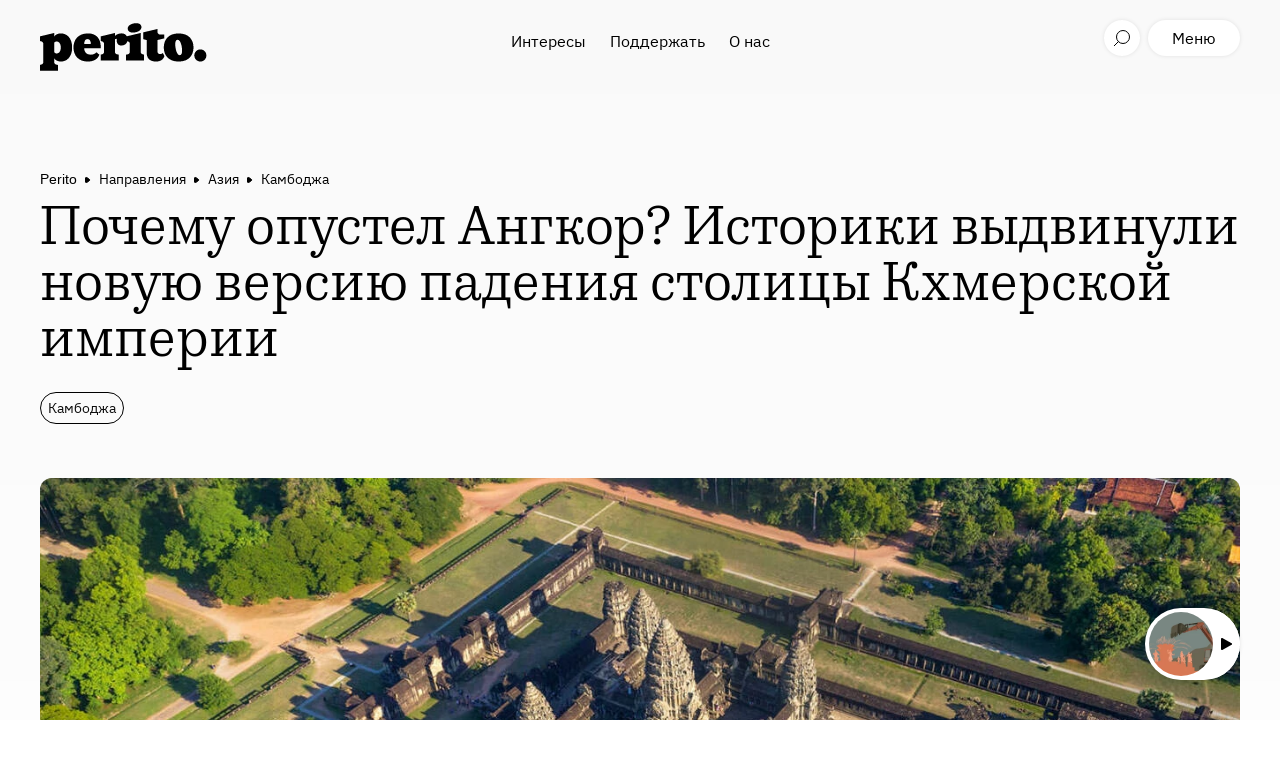

--- FILE ---
content_type: text/html; charset=utf-8
request_url: https://perito.media/posts/angkor-leave
body_size: 11974
content:
<!DOCTYPE html><html><head><link rel="stylesheet" media="all" href="https://perito.media/packs/css/application-c6c05a4a.css" /><meta name="csrf-param" content="authenticity_token" />
<meta name="csrf-token" content="jG5weHvu+5py2EEcBkuSBvGGZYQduu6WQEa8uzvmfFk8Qwe5DGxYyBd2gU4FLRBfd8NLUbj6ZCDS2ywZ9kYCKQ==" /><link rel="apple-touch-icon" type="image/x-icon" href="https://perito.media/packs/media/images/apple-touch-icon-fb71b8e87c6aadada6bd976eed5b91ec.png" sizes="180x180" /><link rel="icon" type="image/x-icon" href="https://perito.media/packs/media/images/favicon-32x32-23063deaa279f50929b9a90e9392e266.png" sizes="32x32" /><link rel="icon" type="image/x-icon" href="https://perito.media/packs/media/images/favicon-16x16-5a7ecd0a170fc4b7234cb9e45fd5dfd9.png" sizes="16x16" /><meta content="width=device-width, initial-scale=1.0, maximum-scale=1.0, user-scalable=no" name="viewport" /><meta content="yes" name="apple-mobile-web-app-capable" /><meta content="GmZgGJgYPGq7LfbhyV94-2sQER79jCYto5lt20pXXSc" name="google-site-verification" /><meta content="33d48695f1ee9f753825678df000ea8f" name="p:domain_verify" /><meta content="1d79975303" name="verify-admitad" /><meta content="77598f50cb079d71" name="yandex-verification" /><meta content="11e1cc12c8c72498" name="yandex-verification" /><meta content="1e7e3b4386ea2f9a4fd574bcb6175004" name="pmail-verification" /><meta content="6b918355ad4ec31e713e8eefe2a5b74c" name="cmsmagazine" /><link href="https://perito.media/feed" rel="alternate" type="application/rss+xml" /><script src="https://perito.media/packs/js/application-e4b889ac637e21cf3261.js" defer="defer"></script><script async="" charset="UTF-8" src="https://cdn.sendpulse.com/js/push/372806b7cee83cd8eefc8df28d276b48_0.js"></script><!-- Google Tag Manager -->
<script>(function(w,d,s,l,i){w[l]=w[l]||[];w[l].push({'gtm.start': new Date().getTime(),event:'gtm.js'});var f=d.getElementsByTagName(s)[0],j=d.createElement(s),dl=l!='dataLayer'?'&l='+l:'';j.async=true;j.src='https://www.googletagmanager.com/gtm.js?id='+i+dl;f.parentNode.insertBefore(j,f);})(window,document,'script','dataLayer','GTM-TR4F4PG');</script>
<!-- End Google Tag Manager -->
<script src="https://www.travelpayouts.com/money_script/booking_script.js?campaign=yandex_travel&campaign_id=193&promo_id=7261&marker=94214"></script>
<title>Почему опустел Ангкор? Историки выдвинули новую версию | Perito</title>
<meta name="description" content="Наверняка, это именно та мысль, с которой вы гуляли (или будете) по храмовому комплексу Ангкор-Ват!">
<meta name="keywords" content="постколониализм, неравенство, территории, путешествия, культура,">
<link rel="amphtml" href="https://perito.media/posts/angkor-leave/amp">
<link rel="canonical" href="https://perito.media/posts/angkor-leave">
<meta property="og:title" content="Почему опустел Ангкор? Историки выдвинули новую версию падения столицы Кхмерской империи">
<meta property="og:description" content="Наверняка, это именно та мысль, с которой вы гуляли (или будете) по храмовому комплексу Ангкор-Ват!">
<meta property="og:keywords" content="постколониализм, неравенство, территории, путешествия, культура,">
<meta property="og:mediator_published_time" content="2019-04-11T09:08:41Z">
<meta property="og:url" content="https://perito.media/posts/angkor-leave">
<meta property="og:image" content="https://perito.media/uploads/post/image/208872651649e18da336dbc9f015b37d29c72ab582227f0995290b921f82d656/angkor-wat-4.jpg">
<meta property="og:type" content="website">
<meta property="og:site_name" content="Perito">
<meta name="twitter:title" content="Почему опустел Ангкор? Историки выдвинули новую версию падения столицы Кхмерской империи">
<meta name="twitter:description" content="Наверняка, это именно та мысль, с которой вы гуляли (или будете) по храмовому комплексу Ангкор-Ват!">
<meta name="twitter:keywords" content="постколониализм, неравенство, территории, путешествия, культура,">
<meta name="twitter:mediator_published_time" content="2019-04-11T09:08:41Z">
<meta name="twitter:card" content="summary_large_image">
<meta name="twitter:site" content="@prtbrt">
<meta name="twitter:image" content="https://perito.media/uploads/post/image/208872651649e18da336dbc9f015b37d29c72ab582227f0995290b921f82d656/angkor-wat-4.jpg">
<meta property="article:published_time" content="2019-04-11T09:08:41Z">
<meta name="mediator_published_time" content="2019-04-11T09:08:41Z"></head><body><div id="fb-root"></div>
<script>(function(d, s, id) {
  var js, fjs = d.getElementsByTagName(s)[0];
  if (d.getElementById(id)) return;
  js = d.createElement(s); js.id = id;
  js.src = "//connect.facebook.net/en_GB/sdk.js#xfbml=1&version=v2.6&appId=673943139359997";
  fjs.parentNode.insertBefore(js, fjs);
}(document, 'script', 'facebook-jssdk'));</script>
<!-- Google Tag Manager (noscript) -->
<noscript><iframe src="https://www.googletagmanager.com/ns.html?id=GTM-TR4F4PG" height="0" width="0" style="display:none;visibility:hidden"></iframe></noscript>
<!-- End Google Tag Manager (noscript) -->
<header class="header"><div class="container header__container"><a class="header__logo" href="/"></a><div class="header__center-menu"><a class="header__center-menu-link" href="/categories/interests">Интересы</a><a class="header__center-menu-link" href="/posts/kak-podderzhat-perito-ot-pryamykh-donatov-kriptoi-do-pokupok-u-partnerov">Поддержать</a><a class="header__center-menu-link" href="/about">О нас</a></div><div class="header__search"><button class="header__btn header__btn--search-toggle" type="button"></button></div><button class="header__btn header__btn--like" type="button"></button><button class="header__btn header__btn--menu" type="button">Меню</button></div><div class="search-results"><div class="search-results__wrapper container"><div class="search-results__form"><form><input class="search-results__input" placeholder="Поиск" type="text" value="" /></form></div><ul class="search-results__list"></ul><div class="search-results__loader"></div></div></div></header><div class="fixed-share"><button class="fixed-share__btn fixed-share__btn--top"></button><div class="fixed-share__btn fixed-share__btn--views">0%</div><button class="fixed-share__btn fixed-share__btn--fav"></button><div class="fixed-share__menu"><button class="fixed-share__btn fixed-share__btn--close"></button><button class="fixed-share__btn fixed-share__btn--share">Поделиться</button><div class="fixed-share__pane"><a class="fixed-share__pane-link" data-share="vk">Vk</a><a class="fixed-share__pane-link" data-share="fb">Facebook</a><a class="fixed-share__pane-link" data-share="tw">Twitter</a><a class="fixed-share__pane-link fixed-share__copy-url">Скопировать ссылку<input type="text" /></a></div></div></div><div class="mobile-menu"><div class="mobile-menu__wrapper"><div class="mobile-menu__header"><div class="mobile-menu__header-in"><div class="header__search"><button class="header__btn header__btn--search-toggle" type="button"></button></div><button class="header__btn header__btn--like"></button><button class="header__btn header__btn--login">t('links.login')</button><div class="header__btn header__btn--menu-close mobile-menu__close"></div></div></div><div class="mobile-menu__nav-wrap"><div class="mobile-menu__nav"><div id="navigation"><nav class="navigation"><ul class="list--clean list--inline"><li class="list__item navigation__item"><a href="/">Главная</a></li><li class="list__item navigation__item"><a href="/categories/interests">Интересы</a></li><li class="list__item navigation__item"><a href="/posts/kak-podderzhat-perito-ot-pryamykh-donatov-kriptoi-do-pokupok-u-partnerov">Поддержать</a></li><li class="list__item navigation__item"><a href="/about">О нас</a></li></ul></nav></div></div><div class="mobile-menu__nav mobile-menu__nav--footer"><div class="social-block"><a class="social-block-link tg" href="https://t.me/prtbrt" target="_blank"></a><a class="social-block-link inst" href="https://instagram.com/prtbrt/" target="_blank"></a><a class="social-block-link fb" href="https://facebook.com/peritoburrito" target="_blank"></a><a class="social-block-link vk" href="https://vk.com/peritoburrito" target="_blank"></a><a class="social-block-link dzen" href="https://zen.yandex.ru/prtbrt" target="_blank"></a></div><nav class="navigation"><li class="list__item navigation__item"><a href="/about">О нас</a></li><li class="list__item navigation__item navigation__item--important"><a target="_blank" href="https://t.me/prtbrt_bug_report">Сообщить об ошибке</a></li></nav></div></div></div><div class="mobile-menu__overlay"></div></div><script type="application/ld+json">{"@context":"http://schema.org","@type":"WebPage","@id":"https://perito.media/posts/angkor-leave","breadcrumb":{"@type":"BreadcrumbList","itemListElement":[{"@type":"ListItem","position":1,"item":{"@id":"https://perito.media/","name":"Perito"}},{"@type":"ListItem","position":2,"item":{"@id":"https://perito.media/categories/routes","name":"Направления"}},{"@type":"ListItem","position":3,"item":{"@id":"https://perito.media/categories/aziya","name":"Азия"}},{"@type":"ListItem","position":4,"item":{"@id":"https://perito.media/categories/kambodzha","name":"Камбоджа"}}]},"mainEntity":{"@type":"Article","headline":"Почему опустел Ангкор? Историки выдвинули новую версию падения столицы Кхмерской империи","image":"https://perito.media/uploads/post/image/208872651649e18da336dbc9f015b37d29c72ab582227f0995290b921f82d656/angkor-wat-4.jpg","datePublished":"2019-04-11T09:08:41Z","dateModified":"2021-09-21T08:29:48Z","author":[{"@type":"Person","name":"Антон Дьяконов"}],"url":"https://perito.media/posts/angkor-leave","mainEntityOfPage":"https://perito.media/posts/angkor-leave","publisher":{"@context":"http://schema.org","@type":"Organization","url":"https://perito.media/","name":"Perito","logo":{"@type":"ImageObject","url":"https://perito.media/packs/media/images/amp-logo-7ae6fef69f29697471ca54fb445d3b9f.png"},"foundingDate":"2016-12","email":"info@perito-burrito.com","sameAs":["https://www.facebook.com/peritoburrito","https://t.me/prtbrt","https://vk.com/peritoburrito","https://www.instagram.com/prtbrt"],"founder":{"@type":"Person","name":"Саша Воробьев"}}}}</script><a class="float-widget" href="https://perito.media/posts/podchinenie-territorii"><div class="float-widget__inner"><div class="float-widget__photo"><picture><source srcset="https://perito.media/uploads/post/image/1f9cf15480c4157c6cc48c004da0f26e902134133052d7aca68983dcde84733c/small_%D1%80%D0%B5%D1%81%D1%83%D1%80%D1%81%D1%8B_%D0%B7%D0%B0%D0%B3.jpg.webp" type="image/webp"><img src="https://perito.media/uploads/post/image/1f9cf15480c4157c6cc48c004da0f26e902134133052d7aca68983dcde84733c/small_%D1%80%D0%B5%D1%81%D1%83%D1%80%D1%81%D1%8B_%D0%B7%D0%B0%D0%B3.jpg" class="float-widget__photo-img" type="image/jpeg"></picture></div><div class="float-widget__text">Подчинение территории: как Советский Союз и его наследница Россия обращаются с ресурсами, людьми и природой</div></div></a><section class="article" style=""><div class="article__intro"><div class="container"><div class="breadcrubms"><a class="breadcrubms__link" href="https://perito.media/">Perito</a><a class="breadcrubms__link" href="/categories/routes">Направления</a><a class="breadcrubms__link" href="/categories/aziya">Азия</a><a class="breadcrubms__link" href="/categories/kambodzha">Камбоджа</a></div><h1 class="article__title">Почему опустел Ангкор? Историки выдвинули новую версию падения столицы Кхмерской империи</h1><div class="article__tag-list"><a class="article__tag article__tag--main" href="/categories/kambodzha">Камбоджа</a><div class="article__tag article__tag--info article__tag--date"><span class="publication-text">Дата публикации </span>11.04.2019</div></div><div class="article__cover-container"><div class="article__cover"><picture><source sizes="(max-width: 600px) 600px,(max-width: 900px) 900px,(max-width: 1280px) 1280px,1280px" srcset="https://perito.media/uploads/post/image/208872651649e18da336dbc9f015b37d29c72ab582227f0995290b921f82d656/small_angkor-wat-4.jpg.webp 600w,https://perito.media/uploads/post/image/208872651649e18da336dbc9f015b37d29c72ab582227f0995290b921f82d656/large_angkor-wat-4.jpg.webp 900w,https://perito.media/uploads/post/image/208872651649e18da336dbc9f015b37d29c72ab582227f0995290b921f82d656/main_angkor-wat-4.jpg.webp 1280w" type="image/webp"><source sizes="(max-width: 600px) 600px,(max-width: 900px) 900px,(max-width: 1280px) 1280px,1280px" srcset="https://perito.media/uploads/post/image/208872651649e18da336dbc9f015b37d29c72ab582227f0995290b921f82d656/small_angkor-wat-4.jpg 600w,https://perito.media/uploads/post/image/208872651649e18da336dbc9f015b37d29c72ab582227f0995290b921f82d656/large_angkor-wat-4.jpg 900w,https://perito.media/uploads/post/image/208872651649e18da336dbc9f015b37d29c72ab582227f0995290b921f82d656/main_angkor-wat-4.jpg 1280w" type="image/jpeg"><img src="https://perito.media/uploads/post/image/208872651649e18da336dbc9f015b37d29c72ab582227f0995290b921f82d656/main_angkor-wat-4.jpg" class="article__cover-img" data-load-image-class="article__cover-img--loaded"></picture><img alt="" class="article__cover-img article__cover-img--blurred" src="[data-uri]" /></div></div><div class="article__short-description">Наверняка, это именно та мысль, с которой вы гуляли (или будете) по храмовому комплексу Ангкор-Ват!</div></div></div><div class="article__author-holder"><div class="container"><div class="article__author-list"><div class="article__author"><div class="article__author-photo"><img src="https://perito.media/uploads/author/photo/12e6e15c953763278ccac2f14ea0c8208f3ed794971717713e3c8f932e41e2b8/thumb_dyakonov.jpg" class="article__author-photo-img" alt="Антон Дьяконов" type="image/jpeg"></div><div class="article__author-info"><div class="article__author-name">Антон Дьяконов</div><div class="article__author-text">текст</div></div></div></div></div></div><div class="article__block-list fixed-share-stop"><div class="article__block article__block--text"><div class="article__block__text">
<p>Падение столицы Кхмерской империи Ангкора в XV веке — одна из самых неоднозначных тайн истории. Долгое время историки считали, что в 1431 году жители покинули город из-за внезапной катастрофы. Однако благодаря новому исследованию, опубликованному в журнале <a href="https://www.pnas.org/content/early/2019/02/15/1821460116" target="_blank">Proceedings of the National Academy of the Sciences</a>, появилась еще одна версия: город пустел постепенно на протяжении почти столетия.</p>
<p>Ранее считалось, что Ангкор превратился в город-призрак из-за вторжения армии тайского королевства Аютия. Согласно этой версии, после разграбления Ангкора оставшиеся его жители <a href="http://www.bbc.com/culture/story/20170309-the-mystery-of-angkor-wat" target="_blank">перебрались</a> в Пномпень, современную столицу Камбоджи. Авторы нового исследования предполагают, что упадок Ангкора начался примерно за 100 лет до вторжения, когда местная элита начала уезжать из города в поисках новых торговых возможностей. </p>
<p>«Мы обнаружили, что примерно за 100 лет до предполагаемой даты падения Ангкора земли в городе стали возделывать гораздо меньше, — говорит Дэн Пенни, доцент школы геологических наук Университета Сиднея и ведущий автор исследования. — Это заставляет нас пересмотреть возможные причины исхода жителей из города». </p>
<p>Исследование истории Кхмерской империи осложняет то, что после нее не осталось письменных записей. Сообщения о событиях тех времен были записаны несколько веков спустя. «Чтобы выяснить, что случилось с Ангкором, нам приходится использовать другие техники», — говорит Пенни.</p>
</div></div><div class="article__block article__block--image article__block--figure-img"><div><figure class="figure"><div class="figure__wrap"><picture><source sizes="(max-width: 600px) 600px,(max-width: 2000px) 718px,718px" srcset="https://perito.media/uploads/content_image/9275/small_angkor-wat-4.jpg.webp 600w,https://perito.media/uploads/content_image/9275/medium_angkor-wat-4.jpg.webp 900w" type="image/webp"><source sizes="(max-width: 600px) 600px,(max-width: 2000px) 718px,718px" srcset="https://perito.media/uploads/content_image/9275/small_angkor-wat-4.jpg 600w,https://perito.media/uploads/content_image/9275/medium_angkor-wat-4.jpg 900w" type="image/jpeg"><img src="https://perito.media/uploads/content_image/9275/medium_angkor-wat-4.jpg" class="figure__img"></source></source></picture></div>
<figcaption class="figure__caption"></figcaption></figure></div></div><div class="article__block article__block--text"><div class="article__block__text">
<p>Исследователям удалось получить новые сведения благодаря пробам почвы со дна рва крепости, известной как Ангкор-Тхом. Изучив состав почвы, ученые получили некоторое представление об организации сельского хозяйства в Ангкоре XIV–XV веков.</p>
<p>В пробах, которые относятся к началу XIV века, обнаружилось значительное снижение следов пыльцы и древесного угля, а также некоторые признаки эрозии почвы. Это указывает на снижение объемов земледелия. Исследователи также предполагают, что в этот период ров, вероятно, был заброшен, поскольку на его дне обнаружили следы обильной дикой растительности.</p>
<p>По мнению Пенни, причиной сокращения сельскохозяйственной деятельности стало переселение жителей Ангкора в места, где можно было вести более активную торговую деятельность. Поселения, которые были ближе к рекам Меконг и Тонлесап, давали кхмерской элите более простой доступ к Южно-Китайскому морю. </p>
<p>«Переселение открывало доступ к возможностям, связанным с международными торговыми путями», — говорит Пенни. Кроме того, новых поселений не касались территориальные споры Кхмерской империи с соседними государствами. В результате Ангкор со временем опустел.</p>
</div></div></div><div class="article__block"><div class="article-credits"><div class="article-credits__tag-list"><a class="article-credits__tag article-credits__tag--main" href="/categories/kambodzha">Камбоджа</a><div class="article-credits__tag article-credits__tag--info article-credits__tag--date"><span class="publication-text">Дата публикации </span>11.04.2019</div></div><hr class="article-credits__divider" /><div class="article__author-list"><div class="article__author"><div class="article__author-photo"><img src="https://perito.media/uploads/author/photo/12e6e15c953763278ccac2f14ea0c8208f3ed794971717713e3c8f932e41e2b8/thumb_dyakonov.jpg" class="article__author-photo-img" alt="Антон Дьяконов" type="image/jpeg"></div><div class="article__author-info"><div class="article__author-name">Антон Дьяконов</div><div class="article__author-text">текст</div></div></div></div></div></div></section><section class="read-also"><div class="read-also__section read-also__section--article" style="--article-background: #FFEFE6;"><div class="container"><a class="read-also__link" href="/posts/sister-sities">Читать дальше</a><h2 class="read-also__title"><a href="/posts/sister-sities">Больше не братья: что происходит, когда города-побратимы разрывают связи?</a></h2><div class="read-also__tag-list"><a class="read-also__tag read-also__tag--regular" href="/categories/featured">Репортажи</a><a class="read-also__tag read-also__tag--main" href="/categories/keki">Кеки</a><div class="read-also__tag read-also__tag--info read-also__tag--date"><span class="publication-text">Дата публикации </span>18.03.2019</div></div></div></div><div class="read-also__section read-also__section--article" style="--article-background: #E6F0FF;"><div class="container"><a class="read-also__link" href="/posts/south-asia">Читать дальше</a><h2 class="read-also__title"><a href="/posts/south-asia">В Юго-Восточную Азию в первый раз: что важно знать</a></h2><div class="read-also__tag-list"><a class="read-also__tag read-also__tag--hot" href="https://perito.media/posts/south-asia"></a><a class="read-also__tag read-also__tag--main" href="/categories/aziya">Азия</a><a class="read-also__tag read-also__tag--regular" href="/categories/tailand">Таиланд</a><a class="read-also__tag read-also__tag--regular" href="/categories/sovety">Советы</a><a class="read-also__tag read-also__tag--regular" href="/categories/malajziya">Малайзия</a><a class="read-also__tag read-also__tag--regular" href="/categories/vetnam">Вьетнам</a><a class="read-also__tag read-also__tag--regular" href="/categories/singapur">Сингапур</a><a class="read-also__tag read-also__tag--regular" href="/categories/indoneziya">Индонезия</a><div class="read-also__tag read-also__tag--info read-also__tag--date"><span class="publication-text">Дата публикации </span>12.03.2019</div></div></div></div></section><section class="form"><div class="container form__container"><form action=""><div class="form__block"><input class="form__input" name="email" required="" type="email" /><label class="form__placeholder">Email</label><button class="form__btn" type="submit"></button><div class="form__message"></div></div><div class="form__text">Личные письма от&nbsp;редакции и&nbsp;подборки материалов. Мы не&nbsp;спамим.</div><div class="form__lama"></div></form></div></section><section class="card__grid"><div class="container card__grid-container"><div class="card__item"><a class="card__item-favorite" href="#">В закладки</a><a class="card__item-title" href="/posts/unknown-hanami">Цветение сакуры в Японии: альтернативные маршруты без Токио, Киото и Осаки</a><div class="card__item-photo"><a href="/posts/unknown-hanami"><picture><source sizes="(max-width: 600px) 600px,(max-width: 1280px) 1280px,1280px" srcset="https://perito.media/uploads/post/image/1647504852db4a6bf3aeaba6dcc5802422513cc3a30e392e18dd4c7f112f13e6/small_ce2f236a-7f7a-43b4-8805-c181eac187d2.jpg.webp 600w,https://perito.media/uploads/post/image/1647504852db4a6bf3aeaba6dcc5802422513cc3a30e392e18dd4c7f112f13e6/large_ce2f236a-7f7a-43b4-8805-c181eac187d2.jpg.webp 1280w" type="image/webp"><source sizes="(max-width: 600px) 600px,(max-width: 1280px) 1280px,1280px" srcset="https://perito.media/uploads/post/image/1647504852db4a6bf3aeaba6dcc5802422513cc3a30e392e18dd4c7f112f13e6/small_ce2f236a-7f7a-43b4-8805-c181eac187d2.jpg 600w,https://perito.media/uploads/post/image/1647504852db4a6bf3aeaba6dcc5802422513cc3a30e392e18dd4c7f112f13e6/large_ce2f236a-7f7a-43b4-8805-c181eac187d2.jpg 1280w" type="image/jpeg"><img src="https://perito.media/uploads/post/image/1647504852db4a6bf3aeaba6dcc5802422513cc3a30e392e18dd4c7f112f13e6/large_ce2f236a-7f7a-43b4-8805-c181eac187d2.jpg" class="card__item-photo-img"></picture></a><div class="card__tag-list"><a class="card__tag card__tag--hot" href="https://perito.media/posts/unknown-hanami"></a><a class="card__tag card__tag--regular" href="/categories/sovety">Советы</a><a class="card__tag card__tag--main" href="/categories/yaponiya">Япония</a><div class="card__tag card__tag--info card__tag--date"><span class="publication-text">Дата публикации </span>07.03.2019</div></div></div></div><div class="card__item"><a class="card__item-favorite" href="#">В закладки</a><a class="card__item-title" href="/posts/bangkok-design">Гид по современному Бангкоку: искусство, бары и городские пространства</a><div class="card__item-photo"><a href="/posts/bangkok-design"><picture><source sizes="(max-width: 600px) 600px,(max-width: 1280px) 1280px,1280px" srcset="https://perito.media/uploads/post/image/82f118f0efcf9952a6d8064b167a86a9ac8d40a0d49638685bc42b9cd39edbce/small_plane_night_market_5.jpg.webp 600w,https://perito.media/uploads/post/image/82f118f0efcf9952a6d8064b167a86a9ac8d40a0d49638685bc42b9cd39edbce/large_plane_night_market_5.jpg.webp 1280w" type="image/webp"><source sizes="(max-width: 600px) 600px,(max-width: 1280px) 1280px,1280px" srcset="https://perito.media/uploads/post/image/82f118f0efcf9952a6d8064b167a86a9ac8d40a0d49638685bc42b9cd39edbce/small_plane_night_market_5.jpg 600w,https://perito.media/uploads/post/image/82f118f0efcf9952a6d8064b167a86a9ac8d40a0d49638685bc42b9cd39edbce/large_plane_night_market_5.jpg 1280w" type="image/jpeg"><img src="https://perito.media/uploads/post/image/82f118f0efcf9952a6d8064b167a86a9ac8d40a0d49638685bc42b9cd39edbce/large_plane_night_market_5.jpg" class="card__item-photo-img"></picture></a><div class="card__tag-list"><a class="card__tag card__tag--hot" href="https://perito.media/posts/bangkok-design"></a><a class="card__tag card__tag--main" href="/categories/tailand">Таиланд</a><a class="card__tag card__tag--regular" href="/categories/oteli">Отели</a><a class="card__tag card__tag--regular" href="/categories/arkhitektura">Архитектура</a><a class="card__tag card__tag--regular" href="/categories/sovremennoe-iskusstvo">Современное искусство</a><a class="card__tag card__tag--regular" href="/categories/putevoditeli">Путеводители</a><div class="card__tag card__tag--info card__tag--date"><span class="publication-text">Дата публикации </span>20.02.2019</div></div></div></div><div class="card__item"><a class="card__item-favorite" href="#">В закладки</a><a class="card__item-title" href="/posts/bkk-biennale">«За пределами счастья»: самое интересное на Бангкокской биеннале — 2018</a><div class="card__item-photo"><a href="/posts/bkk-biennale"><picture><source sizes="(max-width: 600px) 600px,(max-width: 1280px) 1280px,1280px" srcset="https://perito.media/uploads/post/image/da135e47958c16fc47448d10e4465dd35653ae61702a3aa1428c9e1bbc7abf0b/small_7631.jpg.webp 600w,https://perito.media/uploads/post/image/da135e47958c16fc47448d10e4465dd35653ae61702a3aa1428c9e1bbc7abf0b/large_7631.jpg.webp 1280w" type="image/webp"><source sizes="(max-width: 600px) 600px,(max-width: 1280px) 1280px,1280px" srcset="https://perito.media/uploads/post/image/da135e47958c16fc47448d10e4465dd35653ae61702a3aa1428c9e1bbc7abf0b/small_7631.jpg 600w,https://perito.media/uploads/post/image/da135e47958c16fc47448d10e4465dd35653ae61702a3aa1428c9e1bbc7abf0b/large_7631.jpg 1280w" type="image/jpeg"><img src="https://perito.media/uploads/post/image/da135e47958c16fc47448d10e4465dd35653ae61702a3aa1428c9e1bbc7abf0b/large_7631.jpg" class="card__item-photo-img"></picture></a><div class="card__tag-list"><div class="card__tag card__tag--icon-tag"><picture><source srcset="https://perito.media/uploads/post/image/da135e47958c16fc47448d10e4465dd35653ae61702a3aa1428c9e1bbc7abf0b/popular_7631.jpg.webp" type="image/webp"><img src="https://perito.media/uploads/post/image/da135e47958c16fc47448d10e4465dd35653ae61702a3aa1428c9e1bbc7abf0b/popular_7631.jpg" alt="«За пределами счастья»: самое интересное на Бангкокской биеннале — 2018" type="image/jpeg"></picture></div><a class="card__tag card__tag--main" href="/categories/tailand">Таиланд</a><a class="card__tag card__tag--regular" href="/categories/sovremennoe-iskusstvo">Современное искусство</a><div class="card__tag card__tag--info card__tag--date"><span class="publication-text">Дата публикации </span>05.12.2018</div></div></div></div><div class="card__item"><a class="card__item-favorite" href="#">В закладки</a><a class="card__item-title" href="/posts/intuitive-hospitality-aman">Что такое интуитивное гостеприимство?</a><div class="card__item-photo"><a href="/posts/intuitive-hospitality-aman"><picture><source sizes="(max-width: 600px) 600px,(max-width: 1280px) 1280px,1280px" srcset="https://perito.media/uploads/post/image/7f5aaa7552b04c5b74b5c7de8a107217f265af9ef2f5954990f1f013d8e89241/small_FBC9E284-2835-4B31-889C-B34CC9D75E8D.jpg.webp 600w,https://perito.media/uploads/post/image/7f5aaa7552b04c5b74b5c7de8a107217f265af9ef2f5954990f1f013d8e89241/large_FBC9E284-2835-4B31-889C-B34CC9D75E8D.jpg.webp 1280w" type="image/webp"><source sizes="(max-width: 600px) 600px,(max-width: 1280px) 1280px,1280px" srcset="https://perito.media/uploads/post/image/7f5aaa7552b04c5b74b5c7de8a107217f265af9ef2f5954990f1f013d8e89241/small_FBC9E284-2835-4B31-889C-B34CC9D75E8D.jpg 600w,https://perito.media/uploads/post/image/7f5aaa7552b04c5b74b5c7de8a107217f265af9ef2f5954990f1f013d8e89241/large_FBC9E284-2835-4B31-889C-B34CC9D75E8D.jpg 1280w" type="image/jpeg"><img src="https://perito.media/uploads/post/image/7f5aaa7552b04c5b74b5c7de8a107217f265af9ef2f5954990f1f013d8e89241/large_FBC9E284-2835-4B31-889C-B34CC9D75E8D.jpg" class="card__item-photo-img"></picture></a><div class="card__tag-list"><a class="card__tag card__tag--hot" href="https://perito.media/posts/intuitive-hospitality-aman"></a><a class="card__tag card__tag--regular" href="/categories/sovety">Советы</a><a class="card__tag card__tag--main" href="/categories/oteli">Отели</a><a class="card__tag card__tag--regular" href="/categories/avtorskie-kolonki">Авторские колонки</a><div class="card__tag card__tag--info card__tag--date"><span class="publication-text">Дата публикации </span>26.04.2018</div></div></div></div></div></section><footer class="footer"><div class="container footer__container"><div class="footer__swiper-row"><div class="footer-swiper"><div class="footer-swiper__container swiper-container"><div class="footer-swiper__prev swiper-button-prev"></div><div class="footer-swiper__next swiper-button-next"></div><div class="footer-swiper__wrapper swiper-wrapper"><div class="footer-swiper__slide swiper-slide"><a class="footer-swiper__title" href="https://perito.media/posts/perito-zapuskaet-patreon-i-boosty">Вместе за свободные знания: поддержите Perito на Patreon и Boosty</a><div class="footer-swiper__photo"><div class="footer-swiper__tag-list"><a class="footer-swiper__tag footer-swiper__tag--hot" href="https://perito.media/posts/perito-zapuskaet-patreon-i-boosty"></a><a class="footer-swiper__tag footer-swiper__tag--main" href="/categories/redaktsiya">Редакция</a><div class="footer-swiper__tag footer-swiper__tag--info footer-swiper__tag--date"><span class="publication-text">Дата публикации </span>13.08</div></div><a href="https://perito.media/posts/perito-zapuskaet-patreon-i-boosty"><picture><source sizes="(max-width: 600px) 600px,(max-width: 900px) 900px,(max-width: 1280px) 1280px,1280px" srcset="https://perito.media/uploads/post/image/7aae7482b14d9cb1bb86badef295a3dc0feea1c4046c3d4af1093f5f12f11b0a/small_IMG_4975.jpg.webp 600w,https://perito.media/uploads/post/image/7aae7482b14d9cb1bb86badef295a3dc0feea1c4046c3d4af1093f5f12f11b0a/large_IMG_4975.jpg.webp 900w,https://perito.media/uploads/post/image/7aae7482b14d9cb1bb86badef295a3dc0feea1c4046c3d4af1093f5f12f11b0a/main_IMG_4975.jpg.webp 1280w" type="image/webp"><source sizes="(max-width: 600px) 600px,(max-width: 900px) 900px,(max-width: 1280px) 1280px,1280px" srcset="https://perito.media/uploads/post/image/7aae7482b14d9cb1bb86badef295a3dc0feea1c4046c3d4af1093f5f12f11b0a/small_IMG_4975.jpg 600w,https://perito.media/uploads/post/image/7aae7482b14d9cb1bb86badef295a3dc0feea1c4046c3d4af1093f5f12f11b0a/large_IMG_4975.jpg 900w,https://perito.media/uploads/post/image/7aae7482b14d9cb1bb86badef295a3dc0feea1c4046c3d4af1093f5f12f11b0a/main_IMG_4975.jpg 1280w" type="image/jpeg"><img src="https://perito.media/uploads/post/image/7aae7482b14d9cb1bb86badef295a3dc0feea1c4046c3d4af1093f5f12f11b0a/main_IMG_4975.jpg" class="footer-swiper__photo-img" data-load-image-class="footer-swiper__photo-img--loaded"></picture><img alt="" class="footer-swiper__photo-img footer-swiper__photo-img--blurred" src="[data-uri]" /></a></div></div></div></div></div></div><div class="footer__copy-row"><div class="footer__copy-text"><p>© 2016-2025 Perito <br/>Полное копирование и воспроизведение материалов сайта в социальных сетях без разрешения редакции запрещается. Частичная перепечатка (до 2000 знаков с пробелами от общего объема материала) возможна. При перепечатке обязательно наличие в начале поста прямой активной индексируемой гиперссылки на источник публикации и кликабельной ссылки (тега) страницы Perito в социальных сетях.</p><p>Если вы являетесь собственником того или иного произведения и не согласны с его размещением на нашем сайте, пожалуйста, напишите на <a href="mailto:info@perito-burrito.com" target="_blank">info@perito-burrito.com</a>.</p><p>Используя сайт, вы принимаете условия пользовательского соглашения и политику конфиденциальности данных.</p></div><div class="footer__wrapper"><nav class="footer__menu"><a class="footer__menu-link" href="/about">О нас</a><a class="footer__menu-link" href="/posts/guidline-prtbrt">Как стать автором</a><a class="footer__menu-link footer__menu-link--offset" href="/privacy-policy">Политика конфиденциальности</a><a class="footer__menu-link" href="/agreement">Пользовательское соглашение</a><a class="footer__menu-link footer__menu-link--important" href="https://t.me/perito_team" target="_blank">Сообщить об ошибке</a></nav><div class="footer__social-wrapper"><div class="footer__social"><a class="footer__social-link tg" href="https://t.me/prtbrt" target="_blank"></a><a class="footer__social-link vk" href="https://vk.com/peritoburrito" target="_blank"></a><a class="footer__social-link dzen" href="https://zen.yandex.ru/prtbrt" target="_blank"></a></div><a class="footer__logo" href="/"></a></div><div class="footer__info desktop-version"><div>18+</div><div class="footer__info-developer">developed by <a href="http://hyper-dev.ru/" target="_blank">hyperdev</a></div></div></div><div class="footer__info mobile-version"><div>18+</div><div class="footer__info-developer">developed by <a href="http://hyper-dev.ru/" target="_blank">hyperdev</a></div></div></div></div></footer><!-- Yandex.Metrika counter -->
<script type="text/javascript" >
   (function(m,e,t,r,i,k,a){m[i]=m[i]||function(){(m[i].a=m[i].a||[]).push(arguments)};
   m[i].l=1*new Date();k=e.createElement(t),a=e.getElementsByTagName(t)[0],k.async=1,k.src=r,a.parentNode.insertBefore(k,a)})
   (window, document, "script", "https://mc.yandex.ru/metrika/tag.js", "ym");

   ym(36407865, "init", {
        clickmap:true,
        trackLinks:true,
        accurateTrackBounce:true,
        webvisor:true,
        trackHash:true
   });
</script>
<noscript><div><img src="https://mc.yandex.ru/watch/36407865" style="position:absolute; left:-9999px;" alt="" /></div></noscript>
<!-- /Yandex.Metrika counter -->
<script type="text/javascript">

  var _gaq = _gaq || [];
  _gaq.push(['_setAccount', 'UA-76881504-1']);
  _gaq.push(['_trackPageview']);
  setTimeout("_gaq.push(['_trackEvent', '15_seconds', 'read'])",15000);

  (function() {
   var ga = document.createElement('script'); ga.type = 'text/javascript'; ga.async = true;
   ga.src = ('https:' == document.location.protocol ? 'https://ssl' : 'http://www') + '.google-analytics.com/ga.js';
   var s = document.getElementsByTagName('script')[0]; s.parentNode.insertBefore(ga, s);
  })();

</script>
<script>
!function(f,b,e,v,n,t,s){if(f.fbq)return;n=f.fbq=function(){n.callMethod?
n.callMethod.apply(n,arguments):n.queue.push(arguments)};if(!f._fbq)f._fbq=n;
n.push=n;n.loaded=!0;n.version='2.0';n.queue=[];t=b.createElement(e);t.async=!0;
t.src=v;s=b.getElementsByTagName(e)[0];s.parentNode.insertBefore(t,s)}(window,
document,'script','https://connect.facebook.net/en_US/fbevents.js');
fbq('init', '480038982194352', {
em: 'insert_email_variable,'
});
fbq('track', 'PageView');
</script>
<noscript><img height="1" width="1" style="display:none"
src="https://www.facebook.com/tr?id=480038982194352&ev=PageView&noscript=1"
/></noscript>
<!-- Rating@Mail.ru counter -->
<script type="text/javascript">
var _tmr = window._tmr || (window._tmr = []);
_tmr.push({id: "2797524", type: "pageView", start: (new Date()).getTime()});
(function (d, w, id) {
  if (d.getElementById(id)) return;
  var ts = d.createElement("script"); ts.type = "text/javascript"; ts.async = true; ts.id = id;
  ts.src = "https://top-fwz1.mail.ru/js/code.js";
  var f = function () {var s = d.getElementsByTagName("script")[0]; s.parentNode.insertBefore(ts, s);};
  if (w.opera == "[object Opera]") { d.addEventListener("DOMContentLoaded", f, false); } else { f(); }
})(document, window, "topmailru-code");
</script><noscript><div>
<img src="https://top-fwz1.mail.ru/counter?id=2797524;js=na" style="border:0;position:absolute;left:-9999px;" alt="Top.Mail.Ru" />
</div></noscript>
<!-- //Rating@Mail.ru counter -->
<script src="https://www.travelpayouts.com/money_script/booking_script.js?campaign=yandex_travel&campaign_id=193&promo_id=7261&marker=94214"></script>
<script data-noptimize="1" data-cfasync="false" data-wpfc-render="false">
  (function () {
      var script = document.createElement("script");
      script.async = 1;
      script.src = 'https://mn-tz.com/MjU0Mzg.js?t=25438';
      document.head.appendChild(script);
  })();
</script>
</body></html>

--- FILE ---
content_type: text/css
request_url: https://perito.media/packs/css/application-c6c05a4a.css
body_size: 23227
content:
@font-face{font-family:swiper-icons;src:url("data:application/font-woff;charset=utf-8;base64, [base64]//wADZ2x5ZgAAAywAAADMAAAD2MHtryVoZWFkAAABbAAAADAAAAA2E2+eoWhoZWEAAAGcAAAAHwAAACQC9gDzaG10eAAAAigAAAAZAAAArgJkABFsb2NhAAAC0AAAAFoAAABaFQAUGG1heHAAAAG8AAAAHwAAACAAcABAbmFtZQAAA/gAAAE5AAACXvFdBwlwb3N0AAAFNAAAAGIAAACE5s74hXjaY2BkYGAAYpf5Hu/j+W2+MnAzMYDAzaX6QjD6/4//Bxj5GA8AuRwMYGkAPywL13jaY2BkYGA88P8Agx4j+/8fQDYfA1AEBWgDAIB2BOoAeNpjYGRgYNBh4GdgYgABEMnIABJzYNADCQAACWgAsQB42mNgYfzCOIGBlYGB0YcxjYGBwR1Kf2WQZGhhYGBiYGVmgAFGBiQQkOaawtDAoMBQxXjg/wEGPcYDDA4wNUA2CCgwsAAAO4EL6gAAeNpj2M0gyAACqxgGNWBkZ2D4/wMA+xkDdgAAAHjaY2BgYGaAYBkGRgYQiAHyGMF8FgYHIM3DwMHABGQrMOgyWDLEM1T9/w8UBfEMgLzE////P/5//f/V/xv+r4eaAAeMbAxwIUYmIMHEgKYAYjUcsDAwsLKxc3BycfPw8jEQA/[base64]/uznmfPFBNODM2K7MTQ45YEAZqGP81AmGGcF3iPqOop0r1SPTaTbVkfUe4HXj97wYE+yNwWYxwWu4v1ugWHgo3S1XdZEVqWM7ET0cfnLGxWfkgR42o2PvWrDMBSFj/IHLaF0zKjRgdiVMwScNRAoWUoH78Y2icB/yIY09An6AH2Bdu/UB+yxopYshQiEvnvu0dURgDt8QeC8PDw7Fpji3fEA4z/PEJ6YOB5hKh4dj3EvXhxPqH/SKUY3rJ7srZ4FZnh1PMAtPhwP6fl2PMJMPDgeQ4rY8YT6Gzao0eAEA409DuggmTnFnOcSCiEiLMgxCiTI6Cq5DZUd3Qmp10vO0LaLTd2cjN4fOumlc7lUYbSQcZFkutRG7g6JKZKy0RmdLY680CDnEJ+UMkpFFe1RN7nxdVpXrC4aTtnaurOnYercZg2YVmLN/d/gczfEimrE/fs/bOuq29Zmn8tloORaXgZgGa78yO9/cnXm2BpaGvq25Dv9S4E9+5SIc9PqupJKhYFSSl47+Qcr1mYNAAAAeNptw0cKwkAAAMDZJA8Q7OUJvkLsPfZ6zFVERPy8qHh2YER+3i/BP83vIBLLySsoKimrqKqpa2hp6+jq6RsYGhmbmJqZSy0sraxtbO3sHRydnEMU4uR6yx7JJXveP7WrDycAAAAAAAH//wACeNpjYGRgYOABYhkgZgJCZgZNBkYGLQZtIJsFLMYAAAw3ALgAeNolizEKgDAQBCchRbC2sFER0YD6qVQiBCv/H9ezGI6Z5XBAw8CBK/m5iQQVauVbXLnOrMZv2oLdKFa8Pjuru2hJzGabmOSLzNMzvutpB3N42mNgZGBg4GKQYzBhYMxJLMlj4GBgAYow/P/PAJJhLM6sSoWKfWCAAwDAjgbRAAB42mNgYGBkAIIbCZo5IPrmUn0hGA0AO8EFTQAA") format("woff");font-weight:400;font-style:normal}:root{--swiper-theme-color:#007aff}.swiper-container{margin-left:auto;margin-right:auto;position:relative;overflow:hidden;list-style:none;padding:0;z-index:1}.swiper-container-vertical>.swiper-wrapper{flex-direction:column}.swiper-wrapper{position:relative;width:100%;height:100%;z-index:1;display:flex;transition-property:transform;box-sizing:content-box}.swiper-container-android .swiper-slide,.swiper-wrapper{transform:translateZ(0)}.swiper-container-multirow>.swiper-wrapper{flex-wrap:wrap}.swiper-container-multirow-column>.swiper-wrapper{flex-wrap:wrap;flex-direction:column}.swiper-container-free-mode>.swiper-wrapper{transition-timing-function:ease-out;margin:0 auto}.swiper-container-pointer-events{touch-action:pan-y}.swiper-container-pointer-events.swiper-container-vertical{touch-action:pan-x}.swiper-slide{flex-shrink:0;width:100%;height:100%;position:relative;transition-property:transform}.swiper-slide-invisible-blank{visibility:hidden}.swiper-container-autoheight,.swiper-container-autoheight .swiper-slide{height:auto}.swiper-container-autoheight .swiper-wrapper{align-items:flex-start;transition-property:transform,height}.swiper-container-3d{perspective:1200px}.swiper-container-3d .swiper-cube-shadow,.swiper-container-3d .swiper-slide,.swiper-container-3d .swiper-slide-shadow-bottom,.swiper-container-3d .swiper-slide-shadow-left,.swiper-container-3d .swiper-slide-shadow-right,.swiper-container-3d .swiper-slide-shadow-top,.swiper-container-3d .swiper-wrapper{transform-style:preserve-3d}.swiper-container-3d .swiper-slide-shadow-bottom,.swiper-container-3d .swiper-slide-shadow-left,.swiper-container-3d .swiper-slide-shadow-right,.swiper-container-3d .swiper-slide-shadow-top{position:absolute;left:0;top:0;width:100%;height:100%;pointer-events:none;z-index:10}.swiper-container-3d .swiper-slide-shadow-left{background-image:linear-gradient(270deg,rgba(0,0,0,.5),transparent)}.swiper-container-3d .swiper-slide-shadow-right{background-image:linear-gradient(90deg,rgba(0,0,0,.5),transparent)}.swiper-container-3d .swiper-slide-shadow-top{background-image:linear-gradient(0deg,rgba(0,0,0,.5),transparent)}.swiper-container-3d .swiper-slide-shadow-bottom{background-image:linear-gradient(180deg,rgba(0,0,0,.5),transparent)}.swiper-container-css-mode>.swiper-wrapper{overflow:auto;scrollbar-width:none;-ms-overflow-style:none}.swiper-container-css-mode>.swiper-wrapper::-webkit-scrollbar{display:none}.swiper-container-css-mode>.swiper-wrapper>.swiper-slide{scroll-snap-align:start start}.swiper-container-horizontal.swiper-container-css-mode>.swiper-wrapper{-ms-scroll-snap-type:x mandatory;scroll-snap-type:x mandatory}.swiper-container-vertical.swiper-container-css-mode>.swiper-wrapper{-ms-scroll-snap-type:y mandatory;scroll-snap-type:y mandatory}/*! normalize-scss | MIT/GPLv2 License | bit.ly/normalize-scss */html{line-height:1.15;-ms-text-size-adjust:100%;-webkit-text-size-adjust:100%}body{margin:0}article,aside,footer,header,nav,section{display:block}h1{font-size:2em;margin:.67em 0}figcaption,figure{display:block}figure{margin:1em 40px}hr{box-sizing:content-box;height:0;overflow:visible}main{display:block}pre{font-family:monospace,monospace;font-size:1em}a{background-color:transparent;-webkit-text-decoration-skip:objects}abbr[title]{border-bottom:none;text-decoration:underline;-webkit-text-decoration:underline dotted;text-decoration:underline dotted}b,strong{font-weight:inherit;font-weight:bolder}code,kbd,samp{font-family:monospace,monospace;font-size:1em}dfn{font-style:italic}mark{background-color:#ff0;color:#000}small{font-size:80%}sub,sup{font-size:75%;line-height:0;position:relative;vertical-align:baseline}sub{bottom:-.25em}sup{top:-.5em}audio,video{display:inline-block}audio:not([controls]){display:none;height:0}img{border-style:none}svg:not(:root){overflow:hidden}button,input,optgroup,select,textarea{font-family:sans-serif;font-size:100%;line-height:1.15;margin:0}button{overflow:visible}button,select{text-transform:none}[type=reset],[type=submit],button,html [type=button]{-webkit-appearance:button}[type=button]::-moz-focus-inner,[type=reset]::-moz-focus-inner,[type=submit]::-moz-focus-inner,button::-moz-focus-inner{border-style:none;padding:0}[type=button]:-moz-focusring,[type=reset]:-moz-focusring,[type=submit]:-moz-focusring,button:-moz-focusring{outline:1px dotted ButtonText}input{overflow:visible}[type=checkbox],[type=radio]{box-sizing:border-box;padding:0}[type=number]::-webkit-inner-spin-button,[type=number]::-webkit-outer-spin-button{height:auto}[type=search]{-webkit-appearance:textfield;outline-offset:-2px}[type=search]::-webkit-search-cancel-button,[type=search]::-webkit-search-decoration{-webkit-appearance:none}::-webkit-file-upload-button{-webkit-appearance:button;font:inherit}fieldset{padding:.35em .75em .625em}legend{box-sizing:border-box;display:table;max-width:100%;padding:0;color:inherit;white-space:normal}progress{display:inline-block;vertical-align:baseline}textarea{overflow:auto}details{display:block}summary{display:list-item}menu{display:block}canvas{display:inline-block}[hidden],template{display:none}@font-face{font-family:CoFo Robert;src:local("CoFo Robert"),local("CoFoRobert-Regular"),url(https://perito.media/packs/media/fonts/CoFoRobert-Regular-283df973b7c7248fad8e04cbc3a9fa5f.woff2) format("woff2"),url(https://perito.media/packs/media/fonts/CoFoRobert-Regular-413c9d0e0a856cc753ee80eef73913cd.woff) format("woff");font-weight:400;font-style:normal;font-display:swap}@font-face{font-family:CoFo Robert;src:local("CoFo Robert Medium"),local("CoFoRobert-Medium"),url(https://perito.media/packs/media/fonts/CoFoRobert-Medium-64ab10fbca6c47123b5d3d66f0a3aa7f.woff2) format("woff2"),url(https://perito.media/packs/media/fonts/CoFoRobert-Medium-7da8f37437401bca5465698d18d83495.woff) format("woff");font-weight:500;font-style:normal;font-display:swap}@font-face{font-family:IBM Plex Sans;src:url(https://perito.media/packs/media/fonts/subset-IBMPlexSans-603e132106800a5367eab7f07d5364f3.eot);src:url(https://perito.media/packs/media/fonts/subset-IBMPlexSans-603e132106800a5367eab7f07d5364f3.eot#iefix) format("embedded-opentype"),url(https://perito.media/packs/media/fonts/subset-IBMPlexSans-7d8a18c09652bf6ce72c7220aa0524e5.woff2) format("woff2"),url(https://perito.media/packs/media/fonts/subset-IBMPlexSans-93c380ee2b842377adffe3d6c0a46aa9.woff) format("woff"),url(https://perito.media/packs/media/fonts/subset-IBMPlexSans-8ca8a648d34dc0e44c7898c55aa3f489.ttf) format("truetype"),url(https://perito.media/packs/media/fonts/subset-IBMPlexSans-007113a8ee3a5c3f74fe43f792e9c152.svg#IBMPlexSans) format("svg");font-weight:400;font-style:normal;font-display:swap}*,:after,:before{box-sizing:border-box;outline:none}body,html{min-height:100%;min-width:100%}body{font-family:CoFo Robert,serif;line-height:1.5;font-weight:400;color:#000;position:relative;font-feature-settings:"lnum" on;background-color:#fff;-webkit-text-size-adjust:100%;-webkit-font-smoothing:antialiased;-moz-osx-font-smoothing:grayscale}.body--search{width:100%;height:100%;position:fixed;overflow:hidden}.body--search>:not(.header){filter:blur(7px)}html body .emoji{display:inline;max-width:none;max-height:1em;height:1em;width:1em;margin:0 .05em 0 .1em;vertical-align:-.1em;transform:none}p{margin:0;display:block}b,strong{font-weight:500}button,input,textarea{border-radius:0;box-shadow:none;outline:none;font-family:inherit}a{color:inherit}.h1,h1{margin:0;font-style:normal;font-weight:400}@media screen and (min-width:1024px){.h1,h1{font-size:56px;line-height:100%}}@media screen and (min-width:768px)and (max-width:1023px){.h1,h1{font-size:36px;line-height:100%}}@media screen and (max-width:767px){.h1,h1{font-size:32px;line-height:100%}}.h2,h2{margin:0;font-style:normal;font-weight:400}@media screen and (min-width:1024px){.h2,h2{font-size:36px;line-height:120%}}@media screen and (max-width:1023px){.h2,h2{font-size:28px;line-height:120%}}.h3,h3{margin:0;font-style:normal;font-weight:400;line-height:120%}@media screen and (min-width:1024px){.h3,h3{font-size:26px;margin-bottom:20px}}@media screen and (min-width:768px)and (max-width:1023px){.h3,h3{font-size:26px;margin-bottom:20px}}@media screen and (max-width:767px){.h3,h3{font-size:22px;margin-bottom:16px}}figure{margin:0}.container{margin-left:auto;margin-right:auto}@media screen and (min-width:1024px){.container{width:1360px;max-width:100%}.article__block--no-container .container{width:auto}}@media screen and (min-width:1024px)and (max-width:1439px){.container{margin-left:40px;margin-right:40px;width:auto}.article__block--no-container .container{margin-left:unset;margin-right:unset}}@media screen and (min-width:768px)and (max-width:1023px){.container{width:668px;max-width:calc(100vw - 100px)}.article__block--no-container .container{width:auto;max-width:none}}@media screen and (max-width:767px){.container{margin-left:12px;margin-right:12px}.article__block--no-container .container{margin-left:unset;margin-right:unset}}@media screen and (min-width:1024px){.hide--desktop{display:none!important}}@media screen and (min-width:768px)and (max-width:1023px){.hide--tablet{display:none!important}}@media screen and (max-width:767px){.hide--mobile{display:none!important}}@media screen and (min-width:1024px){.show--mobile,.show--tablet{display:none!important}}@media screen and (min-width:768px)and (max-width:1023px){.show--desktop,.show--mobile{display:none!important}}@media screen and (max-width:767px){.show--desktop,.show--tablet{display:none!important}}.card__item-favorite,.fixed-share__btn--fav,.footer-swiper__favorite,.header__btn--like{display:none!important}.publication-text{display:none}.header{position:absolute;z-index:10;top:0;left:0;width:100%}.body--search .header{position:fixed;height:100%;background-color:hsla(0,0%,100%,.85);border-bottom-color:rgba(0,0,0,.1)}@media screen and (min-width:768px)and (max-width:1023px){body.with-banner .header{top:26.8907563025vw}}@media screen and (max-width:767px){body.with-banner .header:before{content:"";display:block;width:100%;height:0;transition:height .2s ease-in-out}body.with-banner .header.header--mobile-banner:before{height:26.8907563025vw}}@media screen and (min-width:768px){.header{padding-top:20px;padding-bottom:20px}}@media screen and (max-width:767px){.header{position:fixed;padding-top:11px;padding-bottom:11px;transition:transform .2s ease-in-out;background:hsla(0,0%,100%,.5);-webkit-backdrop-filter:blur(15px);backdrop-filter:blur(15px)}.header,.header--down{transform:translate(0)}.header--up{transform:translateY(-100%)}}.header__container{position:relative;display:flex;justify-content:space-between;align-items:flex-start}.header__logo{display:block;text-decoration:none;margin-right:auto}@media screen and (min-width:768px){.header__logo{background:url(https://perito.media/packs/media/images/logo-large-8004463839dc15780c6272fee9b362e9.svg) no-repeat 0/contain}}@media screen and (min-width:1024px){.header__logo{width:167px;height:48px;margin-top:3px}}@media screen and (min-width:768px)and (max-width:1023px){.header__logo{width:133px;height:38px}}@media screen and (max-width:767px){.header__logo{background:url(https://perito.media/packs/media/images/logo-c4d219395bf9936d64dbd67b0282561f.svg) no-repeat 0/contain;width:84px;height:38px}}.header__search-in{display:none}@media screen and (min-width:1024px){.header__center-menu{display:flex;position:absolute;align-items:center;top:50%;left:50%;transform:translate(-50%,-50%);margin-top:-5px}}@media screen and (max-width:1023px){.header__center-menu{display:none}}@media screen and (min-width:1024px){.header__center-menu-link{display:block;font-family:IBM Plex Sans,sans-serif;font-size:16px;line-height:20px;margin-left:12px;margin-right:12px;text-decoration:none}.header__center-menu-link:hover{text-decoration:underline}}@media screen and (max-width:1023px){.header__center-menu-link{display:none}}.header__btn{cursor:pointer;display:block;border:none;text-decoration:none;background:#fff;padding:8px 24px;min-height:36px;min-width:36px;font-family:IBM Plex Sans,sans-serif;font-size:16px;line-height:20px;border-radius:50px;box-shadow:0 0 4px rgba(0,0,0,.1);flex:0 0 auto}.header__btn:hover{box-shadow:0 0 6px rgba(0,0,0,.2)}@media screen and (min-width:1024px){.header__btn{margin-left:8px}}@media screen and (min-width:768px)and (max-width:1023px){.header__btn{margin-left:8px}}@media screen and (max-width:767px){.header__btn{margin-left:8px}}.header__btn--search-toggle{padding:0;background:#fff url(https://perito.media/packs/media/images/search-4af4b49590b21c5f941dcd1604b2d11f.svg) no-repeat 45% 55%/17px}.body--search .header__btn--search-toggle{background:#fff url(https://perito.media/packs/media/images/close-fit-f8791926882cbae2ccbf401fe366f562.svg) no-repeat 50%/17px}.header__btn--like{padding:0;background:#fff url(https://perito.media/packs/media/images/like-a5649cd6b628cdbbe19aea1fe5e86cdb.svg) no-repeat 50%/10px}@media screen and (max-width:767px){.header__container .header__btn--like{display:none}}.header__btn--menu-close{padding:0;background:#fff url(https://perito.media/packs/media/images/close-fit-f8791926882cbae2ccbf401fe366f562.svg) no-repeat 50%/17px}.header__btn--login{margin-left:16px;margin-right:8px;padding-left:20px;padding-right:20px;display:none}.header__btn--login:before{content:"";width:14px;height:16px;display:inline-block;margin-right:8px;margin-bottom:-2px;background:#fff url(https://perito.media/packs/media/images/login-56ace858c1c31c97a33d58e3755a9dbf.svg) no-repeat 50%/contain}.search-results{padding:15px 0 0;height:calc(100vh - 70px);overflow-y:scroll;-webkit-overflow-scrolling:touch;display:none}.body--search .search-results{display:block}.search-results b{background-color:rgba(251,255,0,.43)}@media screen and (min-width:1024px){.search-results__wrapper{width:938px}}@media screen and (max-width:767px){.search-results__wrapper{margin-left:0;margin-right:0}}.search-results__input{font-family:IBM Plex Sans,sans-serif;background-color:transparent;outline:none;font-size:75px;width:100%;padding:10px;border:none;border-bottom:1px solid rgba(0,0,0,.1)}.search-results__input::-webkit-input-placeholder{color:rgba(0,0,0,.3)}.search-results__input::-moz-placeholder{color:rgba(0,0,0,.3)}.search-results__input:-ms-input-placeholder{color:rgba(0,0,0,.3)}.search-results__input:-moz-placeholder{color:rgba(0,0,0,.3)}@media screen and (min-width:768px)and (max-width:1023px){.search-results__input{font-size:40px}}@media screen and (max-width:767px){.search-results__input{font-size:20px}}.search-results__list{padding:0;margin:0;list-style:none}.search-results__list-item{display:flex;align-items:flex-start;justify-content:flex-start;border-bottom:1px solid rgba(0,0,0,.1)}@media screen and (min-width:1024px){.search-results__list-item{padding:15px 0}}@media screen and (min-width:768px)and (max-width:1023px){.search-results__list-item{padding:15px 0}}@media screen and (max-width:767px){.search-results__list-item{padding:10px}}.search-results__list-item--error{line-height:1.42857143;border:none}@media screen and (min-width:768px)and (max-width:1023px){.search-results__list-item--error{font-size:20px}}@media screen and (max-width:767px){.search-results__list-item--error{font-size:16px}}.search-results__preview{position:relative;flex:0 0 auto;overflow:hidden}.search-results__preview:before{content:"";display:block;padding-bottom:66.666%}@media screen and (min-width:1024px){.search-results__preview{width:180px;margin-right:10px;border-radius:24px}}@media screen and (min-width:768px)and (max-width:1023px){.search-results__preview{width:180px;margin-right:10px;border-radius:24px}}@media screen and (max-width:767px){.search-results__preview{width:90px;margin-right:10px;margin-bottom:20px;border-radius:16px}}.search-results__preiview-link{text-decoration:none}.search-results__preview-img{display:block;position:absolute;top:0;left:0;width:100%;height:100%;-o-object-fit:cover;object-fit:cover}.search-results__info{flex:1 1 auto;font-family:IBM Plex Sans,sans-serif}@media screen and (max-width:767px){.search-results__info{padding:0 5px}}.search-results__info b{background-color:rgba(251,255,0,.43)}.search-results__info-link{text-decoration:none}.search-results__info-title{font-weight:700;line-height:1.42857143;margin:-4px 0 5px}@media screen and (min-width:768px)and (max-width:1023px){.search-results__info-title{font-size:20px}}@media screen and (max-width:767px){.search-results__info-title{font-size:16px}}.search-results__info-text{font-size:15px;margin:0;line-height:1.5;letter-spacing:-.004em}.search-results__loader{position:relative;height:150px;width:150px;margin:30px auto;display:none}.search-results__loader.active{display:block}.search-results__loader:after,.search-results__loader:before{content:"";position:absolute;display:block;top:0;left:0;width:100%;height:100%}.search-results__loader:before{background:url(https://perito.media/packs/media/images/loader/loader-caption-c27fb8268de697fe9c721611870f6fbc.svg) no-repeat 50%/contain;-webkit-animation:scale .7s infinite;animation:scale .7s infinite}.search-results__loader:after{background:url(https://perito.media/packs/media/images/loader/loader-car-84c10008ab1635d18cb3a7473b2b304c.svg) no-repeat 50%/contain;-webkit-animation:rotate 1s linear infinite;animation:rotate 1s linear infinite}@-webkit-keyframes scale{0%{transform:scale(1)}50%{transform:scale(1.1)}to{transform:scale(1)}}@keyframes scale{0%{transform:scale(1)}50%{transform:scale(1.1)}to{transform:scale(1)}}@-webkit-keyframes rotate{0%{transform:rotate(0deg)}to{transform:rotate(1turn)}}@keyframes rotate{0%{transform:rotate(0deg)}to{transform:rotate(1turn)}}.mobile-menu{position:fixed;left:0;top:0;height:100%;width:100%;z-index:102;display:none}.mobile-menu-shown .mobile-menu{display:block}.mobile-menu-shown .mobile-menu__wrapper{opacity:1;transform:translateZ(0)}.mobile-menu-shown .mobile-menu__close{transform:scale(1)}.mobile-menu-shown .mobile-menu__overlay{opacity:1}.mobile-menu__overlay{position:absolute;left:0;top:0;width:100%;background:rgba(0,0,0,.5);z-index:0}.mobile-menu__overlay,.mobile-menu__wrapper{height:100%;transition:all .2s ease-in-out;opacity:0}.mobile-menu__wrapper{display:flex;flex-direction:column;justify-content:flex-start;width:90vw;max-width:467px;background:#2e5842;box-shadow:0 4px rgba(46,88,66,.1);color:#fff;position:relative;z-index:1;transform:translate3d(-5vw,0,0);margin-left:auto;padding:0}@media screen and (min-width:1024px){.mobile-menu__wrapper{padding-top:76px}}@media screen and (min-width:768px)and (max-width:1023px){.mobile-menu__wrapper{padding-top:76px}}@media screen and (max-width:767px){.mobile-menu__wrapper{padding-top:58px;width:100%}}.mobile-menu__header{position:absolute;top:0;right:0;max-width:100%;overflow:auto;display:flex}.mobile-menu__header-in{display:flex;justify-content:flex-end;flex:0 0 auto;padding:20px 40px}@media screen and (min-width:768px)and (max-width:1023px){.mobile-menu__header-in{padding-left:50px;padding-right:50px}}@media screen and (max-width:767px){.mobile-menu__header-in{padding:11px 12px}}.mobile-menu__nav-wrap{flex-grow:1;overflow:auto;-webkit-overflow-scrolling:touch;display:flex;flex-direction:column;justify-content:space-between}.mobile-menu__nav-wrap:after,.mobile-menu__nav-wrap:before{content:"";display:block;width:100%}.mobile-menu__nav-wrap:before{height:136px}@media screen and (min-width:1024px){.mobile-menu__nav-wrap:before{height:60px}}@media screen and (min-width:768px)and (max-width:1023px){.mobile-menu__nav-wrap:before{height:58px}}@media screen and (max-width:767px){.mobile-menu__nav-wrap:before{height:67px}}.mobile-menu__nav-wrap:after{height:67px}.mobile-menu__nav{padding:0 40px 0 60px}@media screen and (max-width:767px){.mobile-menu__nav{padding:0 12px}}.mobile-menu__nav--footer{margin-top:auto;flex-grow:0;flex-shrink:0;padding-top:33px}.mobile-menu__nav .social-block{display:flex;margin-bottom:60px}.mobile-menu__nav .social-block-link{width:24px;height:24px;cursor:pointer;border-radius:50%;display:block;margin-left:6px;background:#fff 50% no-repeat;background-size:100% auto}.mobile-menu__nav .social-block-link.tg{margin-left:0;background-image:url(https://perito.media/packs/media/images/footer-icons/tg-564dc521a4fba317ccb551c5c0cc214b.svg)}.mobile-menu__nav .social-block-link.inst{background-image:url(https://perito.media/packs/media/images/footer-icons/inst-829cdc86cb4b695f809c6867e8575b5b.svg)}.mobile-menu__nav .social-block-link.fb{background-image:url(https://perito.media/packs/media/images/footer-icons/fb-7deba37760e4cdcbfd7a6d737904f5e2.svg)}.mobile-menu__nav .social-block-link.vk{background-image:url(https://perito.media/packs/media/images/footer-icons/vk-2ea6fa48c482272f27d8f80abf274253.svg)}.mobile-menu__nav .social-block-link.dzen{background-image:url(https://perito.media/packs/media/images/footer-icons/dzen-d603979c858e05303fc9f49cb10205a2.svg)}.mobile-menu__nav .navigation__item{font-family:CoFo Robert,serif;display:block;font-size:28px;line-height:150%;border:none}.mobile-menu__nav .navigation__item--important{color:#f5ed55}.mobile-menu__nav .navigation__item a{text-decoration:none}.mobile-menu__nav--footer .navigation__item{font-size:20px;line-height:150%}.mobile-menu ul{margin:0;padding:0;list-style:none}.footer{position:relative;z-index:1;overflow:hidden;background-color:#2e5842;color:#fff}@media screen and (min-width:768px){.footer{padding-bottom:50px}}@media screen and (max-width:767px){.footer{padding-bottom:68px}}@media screen and (max-width:767px){.footer__container{margin:0 40px}}.footer__swiper-row{margin-bottom:61px}.footer__copy-row{display:flex;justify-content:space-between;align-items:flex-start;flex-wrap:wrap}@media screen and (max-width:767px){.footer__copy-row{flex-direction:column-reverse;position:relative}}.footer__copy-text{width:51%;font-size:12px;line-height:120%}.footer__copy-text p{margin-bottom:1em}@media screen and (max-width:1023px){.footer__copy-text{width:60%;padding-top:10px}}@media screen and (max-width:767px){.footer__copy-text{max-width:100%;width:100%;font-size:12px;line-height:120%;padding-top:5px}}.footer__wrapper{width:49%;display:flex;justify-content:space-between;padding-left:6%;position:relative}@media screen and (min-width:1024px)and (max-width:1439px){.footer__wrapper{flex-direction:column-reverse}}@media screen and (max-width:1023px){.footer__wrapper{flex-direction:column-reverse;width:40%;padding-left:5%}}@media screen and (max-width:767px){.footer__wrapper{width:100%;padding:0}}@media screen and (min-width:1024px){.footer__menu{font-size:14px;line-height:150%;padding-top:11px}}@media screen and (max-width:767px){.footer__menu{width:100%;margin-bottom:18px;font-size:14px;line-height:120%}}.footer__menu-link{display:block;text-decoration:none;font-size:14px;line-height:120%}.footer__menu-link:hover{text-decoration:underline}@media screen and (min-width:768px){.footer__menu-link{margin-bottom:0;line-height:180%}}@media screen and (max-width:767px){.footer__menu-link{margin-bottom:0;line-height:180%}}.footer__menu-link--important{color:#f5ed55;margin-bottom:0}.footer__social-wrapper{display:flex}@media screen and (min-width:1024px)and (max-width:1439px){.footer__social-wrapper{justify-content:space-between;margin-bottom:5px}}@media screen and (max-width:1023px){.footer__social-wrapper{justify-content:space-between;margin-bottom:50px}}@media screen and (max-width:767px){.footer__social-wrapper{margin-bottom:26px}}.footer__social{display:flex;padding-top:10px}@media screen and (min-width:1024px)and (max-width:1439px){.footer__social{padding-top:0;align-items:center}}@media screen and (max-width:1023px){.footer__social{padding-top:0;align-items:center}}.footer__social-link{width:24px;height:24px;cursor:pointer;border-radius:50%;display:block;margin-left:6px;background:#fff 50% no-repeat;background-size:100% auto}@media screen and (max-width:1023px){.footer__social-link{width:16px;height:16px}}.footer__social-link.tg{margin-left:0;background-image:url(https://perito.media/packs/media/images/footer-icons/tg-564dc521a4fba317ccb551c5c0cc214b.svg)}.footer__social-link.inst{background-image:url(https://perito.media/packs/media/images/footer-icons/inst-829cdc86cb4b695f809c6867e8575b5b.svg)}.footer__social-link.fb{background-image:url(https://perito.media/packs/media/images/footer-icons/fb-7deba37760e4cdcbfd7a6d737904f5e2.svg)}.footer__social-link.vk{background-image:url(https://perito.media/packs/media/images/footer-icons/vk-2ea6fa48c482272f27d8f80abf274253.svg)}.footer__social-link.dzen{background-image:url(https://perito.media/packs/media/images/footer-icons/dzen-d603979c858e05303fc9f49cb10205a2.svg)}@media screen and (min-width:1024px){.footer__info{font-size:14px;text-align:right;padding-top:8px}}.footer__logo{width:76px;height:23px;display:block;background:url(https://perito.media/packs/media/images/footer-icons/logo-footer-white-4963d9bf499ded4ece06e3f754d2a1be.svg) no-repeat 100%/contain;margin-top:8px;margin-left:90px}@media screen and (min-width:1024px)and (max-width:1439px){.footer__logo{margin-left:0;margin-top:0}}@media screen and (max-width:1023px){.footer__logo{margin-left:0;margin-top:0;width:58px;height:17px}}.footer__info{position:absolute;right:0;bottom:0;font-size:14px;text-align:right}@media screen and (min-width:1024px)and (max-width:1439px){.footer__info{font-size:12px;bottom:-38px;flex-direction:row-reverse;display:flex;justify-content:space-between;width:88%}}@media screen and (max-width:1023px){.footer__info{font-size:12px;bottom:-38px;flex-direction:row-reverse;display:flex}}@media screen and (max-width:767px){.footer__info.desktop-version{display:none}}.footer__info.mobile-version{display:none}@media screen and (max-width:767px){.footer__info.mobile-version{bottom:-24px;flex-direction:row;display:flex;width:100%;justify-content:space-between}}.footer__info-developer{margin-top:5px}@media screen and (min-width:1024px)and (max-width:1439px){.footer__info-developer{margin-top:0;margin-right:96px}}@media screen and (min-width:768px)and (max-width:1023px){.footer__info-developer{margin-top:0;margin-right:96px}}@media screen and (max-width:767px){.footer__info-developer{margin-top:0}}@media screen and (min-width:1024px){.footer-swiper{padding-top:55px}}@media screen and (min-width:768px)and (max-width:1023px){.footer-swiper{padding-top:55px;margin-right:58px}}@media screen and (max-width:767px){.footer-swiper{padding-top:40px;width:302px}}.footer-swiper__title{display:block;position:relative;margin-top:auto;text-decoration:none;color:inherit}.footer-swiper__title:hover{text-decoration:underline}@media screen and (min-width:1024px){.footer-swiper__title{font-size:48px;line-height:120%;margin-bottom:20px}}@media screen and (max-width:1023px){.footer-swiper__title{opacity:0;transition:opacity .2s ease-in-out}}@media screen and (min-width:768px)and (max-width:1023px){.footer-swiper__title{font-size:36px;line-height:120%;margin-bottom:31px}}@media screen and (max-width:767px){.footer-swiper__title{padding-top:27px;font-size:32px;line-height:100%;margin-bottom:13px}}.footer-swiper__favorite{position:relative;z-index:1;display:block;color:#000;font-family:IBM Plex Sans,sans-serif;text-decoration:none;color:#fff}@media screen and (min-width:1024px){.footer-swiper__favorite{font-size:14px;line-height:16px}}@media screen and (min-width:768px)and (max-width:1023px){.footer-swiper__favorite{font-size:12px;line-height:16px}}@media screen and (max-width:767px){.footer-swiper__favorite{font-size:14px;line-height:16px}}.footer-swiper__favorite:hover{text-decoration:underline}.footer-swiper__favorite:before{content:"";display:inline-block;width:8px;height:10px;background:url(https://perito.media/packs/media/images/fav-55cfd95658ee9e6c2794d5d6530f7ad1.svg) no-repeat 50%/contain;margin:auto 5px auto auto}.footer-swiper__favorite:after{content:"";position:absolute;z-index:-1;top:0;left:0;width:100%;height:200%}.footer-swiper__favorite:before{background-image:url(https://perito.media/packs/media/images/fav-white-f22a322e1fee046cd35a57428224a619.svg)}@media screen and (max-width:767px){.footer-swiper__favorite{position:absolute;top:0;left:0}}.footer-swiper__container{overflow:visible}.footer-swiper__wrapper{display:flex;align-items:stretch}.footer-swiper__next,.footer-swiper__prev{cursor:pointer;display:block;border:none;text-decoration:none;background:#fff;min-height:36px;min-width:36px;font-family:IBM Plex Sans,sans-serif;font-size:16px;line-height:20px;border-radius:50px;box-shadow:0 0 4px rgba(0,0,0,.1);padding:0;width:auto;height:auto;z-index:2}.footer-swiper__next:hover,.footer-swiper__prev:hover{box-shadow:0 0 6px rgba(0,0,0,.2)}@media screen and (min-width:768px){.footer-swiper__next,.footer-swiper__prev{position:absolute;top:0;right:auto;margin:0;transform:none}}@media screen and (max-width:767px){.footer-swiper__next,.footer-swiper__prev{display:none}}.footer-swiper__prev{background:#fff url(https://perito.media/packs/media/images/prev-2363dd8ce9214220cc45b2ef98ddfa53.svg) no-repeat 45% 50%/12px}@media screen and (min-width:768px){.footer-swiper__prev{left:0}}.footer-swiper__next{background:#fff url(https://perito.media/packs/media/images/next-2f267c276042b81d2d85bc575b1a4357.svg) no-repeat 55% 50%/12px}@media screen and (min-width:768px){.footer-swiper__next{left:44px}}.footer-swiper__slide{display:flex;flex-direction:column;height:auto}@media screen and (min-width:768px){.footer-swiper__slide{padding-top:51px}}@media screen and (min-width:1024px){.footer-swiper__slide{transition:opacity .2s ease-in-out}}@media screen and (min-width:768px)and (max-width:1023px){.footer-swiper__slide{width:610px}}@media screen and (max-width:767px){.footer-swiper__slide{width:302px}}.footer-swiper__container:not(.swiper-container-initialized) .footer-swiper__slide{opacity:0}.footer-swiper__container:not(.swiper-container-initialized) .footer-swiper__slide:first-child{opacity:1}.footer-swiper__photo{position:relative;z-index:1;overflow:hidden}@media screen and (min-width:768px){.footer-swiper__photo{border-radius:12px}}@media screen and (max-width:767px){.footer-swiper__photo{border-radius:8px}}.footer-swiper__photo:before{content:"";display:block;position:relative;z-index:-1}@media screen and (min-width:1024px){.footer-swiper__photo:before{padding-bottom:56.25%}}@media screen and (min-width:768px)and (max-width:1023px){.footer-swiper__photo:before{padding-bottom:100%}}@media screen and (max-width:767px){.footer-swiper__photo:before{padding-bottom:100%}}.footer-swiper__photo-img{position:absolute;top:0;left:0;width:100%;height:100%;-o-object-fit:cover;object-fit:cover;z-index:-3}.footer-swiper__photo-img--blurred{z-index:-2;filter:blur(10px)}.footer-swiper__photo-img[data-load-image-class]{z-index:-1;opacity:0;transition:opacity .2s ease-in-out}.footer-swiper__photo-img--loaded[data-load-image-class]{z-index:-1;opacity:1}.footer-swiper__tag-list{display:flex;justify-content:flex-start;align-items:center;flex-wrap:wrap;pointer-events:none}@media screen and (min-width:1024px){.footer-swiper__tag-list{position:absolute;top:10px;left:10px;right:10px}}@media screen and (min-width:768px)and (max-width:1023px){.footer-swiper__tag-list{position:absolute;top:8px;left:8px;right:8px;display:flex;justify-content:flex-start;flex-wrap:wrap}}@media screen and (max-width:767px){.footer-swiper__tag-list{position:absolute;top:4px;left:4px;right:4px;diplay:flex;justify-content:flex-start;flex-wrap:wrap}}.footer-swiper__tag{pointer-events:auto;display:block;padding:7px;text-decoration:none;background:none;border-radius:16px;font-family:IBM Plex Sans,sans-serif;font-size:14px;line-height:16px;margin-right:4px;margin-bottom:4px;min-height:32px;min-width:32px;background-color:#fff;border:1px solid #fff;box-shadow:0 0 4px rgba(0,0,0,.1);color:#0d0d0d}.footer-swiper__tag[href]:hover{background-color:#0d0d0d;color:#fff}.article-credits__tag-list .footer-swiper__tag--light,.article__tag-list .footer-swiper__tag--light,.read-also__tag-list .footer-swiper__tag--light{border-color:grey;color:grey}.article-credits__tag-list .footer-swiper__tag--light[href]:hover,.article__tag-list .footer-swiper__tag--light[href]:hover,.read-also__tag-list .footer-swiper__tag--light[href]:hover{border-color:grey;background-color:grey;color:#fff}.footer-swiper__tag--hot{background-image:url(https://perito.media/packs/media/images/hot-db25127de2179905214aee8a0d792c7c.svg);background-repeat:no-repeat;background-position:50%;background-size:auto 50%;padding:0;display:none;position:relative}.footer-swiper__tag--hot:before{content:"";display:block;padding-bottom:100%}.footer-swiper__tag--hot:after{content:"";position:absolute;top:50%;left:50%;height:50%;width:100%;background:#fff;transform:translate(-50%,-50%);-webkit-mask:url(https://perito.media/packs/media/images/hot-db25127de2179905214aee8a0d792c7c.svg);mask:url(https://perito.media/packs/media/images/hot-db25127de2179905214aee8a0d792c7c.svg);-webkit-mask-repeat:no-repeat;mask-repeat:no-repeat;-webkit-mask-position:center;mask-position:center;display:none}.card__tag-list .footer-swiper__tag--hot,.footer-swiper__tag--hot[href]:hover:after,.footer-swiper__tag-list .footer-swiper__tag--hot,.read-also__tag-list .footer-swiper__tag--hot{display:block}@media screen and (max-width:767px){.card__item .footer-swiper__tag--regular{display:none}}.footer-swiper__tag[href]:hover{background-color:#fff;border-color:#fff;color:#0d0d0d;box-shadow:0 0 6px rgba(0,0,0,.2)}.article-credits__tag-list .footer-swiper__tag--light,.article__tag-list .footer-swiper__tag--light,.read-also__tag-list .footer-swiper__tag--light{background-color:#fff;border-color:#fff;box-shadow:0 0 4px rgba(0,0,0,.1);color:#0d0d0d}.article-credits__tag-list .footer-swiper__tag--light[href]:hover,.article__tag-list .footer-swiper__tag--light[href]:hover,.read-also__tag-list .footer-swiper__tag--light[href]:hover{background-color:#fff;border-color:#fff;color:#0d0d0d;box-shadow:0 0 6px rgba(0,0,0,.2)}.article-credits__tag-list .footer-swiper__tag--info,.article__tag-list .footer-swiper__tag--info,.read-also__tag-list .footer-swiper__tag--info{border-color:transparent;background-color:transparent;padding-left:0;padding-right:0;box-shadow:none}.article-credits__tag-list .footer-swiper__tag--info[href]:hover,.article__tag-list .footer-swiper__tag--info[href]:hover,.read-also__tag-list .footer-swiper__tag--info[href]:hover{background-color:transparent;border-color:transparent;box-shadow:none;text-decoration:underline;color:#0d0d0d}.footer-swiper__tag--hot[href]:hover:after{display:none}.footer-swiper__tag--icon-tag{position:relative;padding:0;border:none;overflow:hidden}.footer-swiper__tag--icon-tag img{position:absolute;top:0;left:0;width:100%;height:100%;-o-object-fit:contain;object-fit:contain}@media screen and (min-width:1024px){.footer-swiper__tag{opacity:0;visibility:hidden}.footer-swiper__slide:hover .footer-swiper__tag{opacity:1;visibility:visible}}.footer-swiper__tag--hot{opacity:1;visibility:visible}.footer-swiper__tag--light{display:none}@media screen and (min-width:1024px){.footer-swiper .swiper-slide-active{opacity:1}}@media screen and (max-width:1023px){.swiper-slide-active .footer-swiper__title{opacity:1}}.article{--color-1:#000;--color-2:#f4f4f4;--color-3:#e68231;--color-4:#0d0d0d;--color-5:#fff;--color-6:#fff;--color-gradient:#e5f4ff;--background-1:var(--color-1);--text-color-1:var(--color-5);--background-2:var(--color-2);--text-color-2:var(--color-4);--text-btn-background:var(--color-3);--text-btn-color:var(--color-6);--fill-btn:var(--color-1);--mark:var(--color-2);position:relative;z-index:1;overflow:hidden}.body--fixed .article{z-index:unset}@media screen and (min-width:1024px){.article{padding-top:171px}}@media screen and (min-width:768px)and (max-width:1023px){.article{padding-top:121px}body.with-banner .article:before{top:26.8907563025vw}}@media screen and (max-width:767px){.article{padding-top:111px}}.article.no-user-select{-webkit-user-select:none;-moz-user-select:none;-ms-user-select:none;user-select:none}.article.no-user-select .user-select-element{-webkit-user-select:text;-moz-user-select:text;-ms-user-select:text;user-select:text}.article ::-moz-selection{background-color:var(--background-1);color:var(--text-color-1)}.article ::selection{background-color:var(--background-1);color:var(--text-color-1)}.article:before{content:"";position:absolute;z-index:-1;top:0;left:0;width:100%;background:linear-gradient(180deg,#4796ec,#fff);background:linear-gradient(180deg,var(--color-2),#fff);opacity:.5}@media screen and (min-width:1024px){.article:before{height:1073px}}@media screen and (min-width:768px)and (max-width:1023px){.article:before{height:860px}}@media screen and (max-width:767px){.article:before{height:670px}}.article--partner.article{--color-2:#c6e1ff}.article--news.article{--mark:#ffefc6}.article--news:before{display:none}@media screen and (max-width:1023px){body.with-banner .article__intro{padding-top:26.8907563025vw}}@media screen and (min-width:1024px){.article__title{margin-bottom:20px}}@media screen and (min-width:768px)and (max-width:1023px){.article__title{margin-bottom:25px}}@media screen and (max-width:767px){.article__title{margin-bottom:16px}}.article__tag-list{display:flex;justify-content:flex-start;align-items:center;flex-wrap:wrap;pointer-events:none}@media screen and (min-width:1024px){.article__tag-list{margin-bottom:50px}.article--news .article__tag-list{margin-bottom:80px}}@media screen and (min-width:768px)and (max-width:1023px){.article__tag-list{margin-bottom:32px}.article--news .article__tag-list{margin-bottom:45px}}@media screen and (max-width:767px){.article__tag-list{margin-bottom:36px}.article--news .article__tag-list{margin-bottom:40px}}.article__tag{pointer-events:auto;display:block;padding:7px;text-decoration:none;background:none;border:1px solid #000;border-radius:16px;font-family:IBM Plex Sans,sans-serif;font-size:14px;line-height:16px;color:#0d0d0d;margin-right:4px;margin-bottom:4px;min-height:32px;min-width:32px}.article__tag[href]:hover{background-color:#0d0d0d;color:#fff}.article-credits__tag-list .article__tag--light,.article__tag-list .article__tag--light,.read-also__tag-list .article__tag--light{border-color:grey;color:grey}.article-credits__tag-list .article__tag--light[href]:hover,.article__tag-list .article__tag--light[href]:hover,.read-also__tag-list .article__tag--light[href]:hover{border-color:grey;background-color:grey;color:#fff}.article-credits__tag-list .article__tag--info,.article__tag-list .article__tag--info,.read-also__tag-list .article__tag--info{border-color:transparent;background-color:transparent;padding-left:0;padding-right:0;box-shadow:none}.article-credits__tag-list .article__tag--info[href]:hover,.article__tag-list .article__tag--info[href]:hover,.read-also__tag-list .article__tag--info[href]:hover{background-color:transparent;border-color:transparent;box-shadow:none;text-decoration:underline;color:#0d0d0d}.article__tag--hot{background-image:url(https://perito.media/packs/media/images/hot-db25127de2179905214aee8a0d792c7c.svg);background-repeat:no-repeat;background-position:50%;background-size:auto 50%;padding:0;display:none;position:relative}.article__tag--hot:before{content:"";display:block;padding-bottom:100%}.article__tag--hot:after{content:"";position:absolute;top:50%;left:50%;height:50%;width:100%;background:#fff;transform:translate(-50%,-50%);-webkit-mask:url(https://perito.media/packs/media/images/hot-db25127de2179905214aee8a0d792c7c.svg);mask:url(https://perito.media/packs/media/images/hot-db25127de2179905214aee8a0d792c7c.svg);-webkit-mask-repeat:no-repeat;mask-repeat:no-repeat;-webkit-mask-position:center;mask-position:center;display:none}.article__tag--hot[href]:hover:after,.card__tag-list .article__tag--hot,.footer-swiper__tag-list .article__tag--hot,.read-also__tag-list .article__tag--hot{display:block}.article__tag--icon-tag{position:relative;padding:0;border:none;overflow:hidden}.article__tag--icon-tag img{position:absolute;top:0;left:0;width:100%;height:100%;-o-object-fit:contain;object-fit:contain}@media screen and (max-width:767px){.card__item .article__tag--regular{display:none}}.article:not(.article--news) .article__tag--date,.article__tag--icon-tag{display:none}.article__cover-container{position:relative}@media screen and (min-width:1024px){.article__cover-container{margin-bottom:50px}}@media screen and (min-width:768px)and (max-width:1023px){.article__cover-container{margin-bottom:40px}}@media screen and (max-width:767px){.article__cover-container{margin-bottom:26px}}.article__cover{position:relative;z-index:1;overflow:hidden;background-image:linear-gradient(180deg,transparent 0,rgba(0,0,0,.25) 15%,rgba(0,0,0,.38) 33%)}@media screen and (min-width:1024px){.article__cover{border-radius:12px}}@media screen and (max-width:1023px){.article__cover{border-radius:8px}}.article__cover:before{content:"";display:block}@media screen and (min-width:1024px){.article__cover:before{padding-bottom:56.25%}}@media screen and (min-width:768px)and (max-width:1023px){.article__cover:before{padding-bottom:60.02994%}}@media screen and (max-width:767px){.article__cover:before{padding-bottom:60.11396%}}.article__cover-img{display:block;position:absolute;z-index:-1;top:0;left:0;width:100%;height:100%;-o-object-fit:cover;object-fit:cover;opacity:0;transition:opacity .3s ease}.article__cover-img--blurred{opacity:1;z-index:-2;filter:blur(10px)}.article__cover-img--loaded{opacity:1}@media screen and (min-width:1024px){.article__short-description{font-size:26px;line-height:120%;margin-left:117px;margin-right:175px;margin-bottom:40px}}@media screen and (min-width:1024px)and (max-width:1439px){.article__short-description{margin-left:60px}}@media screen and (min-width:768px)and (max-width:1023px){.article__short-description{font-size:22px;line-height:120%;margin-left:60px;margin-bottom:40px}}@media screen and (max-width:767px){.article__short-description{font-size:22px;line-height:120%;margin-bottom:32px}}@media screen and (min-width:1024px){.article__author-holder .article__author-list{float:left;width:290px;margin-left:117px;margin-bottom:30px}.article--news .article__author-holder .article__author-list{margin-left:0}}@media screen and (min-width:1024px)and (max-width:1439px){.article__author-holder .article__author-list{margin-left:0}}@media screen and (min-width:768px)and (max-width:1023px){.article__author-holder .article__author-list{margin-bottom:37px;padding-left:60px}}@media screen and (max-width:767px){.article__author-holder .article__author-list{margin-bottom:28px}}.article__author{display:flex;align-items:center;justify-content:space-between}@media screen and (min-width:768px){.article__author+.article__author{margin-top:21px}}@media screen and (max-width:767px){.article__author{margin-bottom:21px}}.article__author-photo{position:relative;border-radius:50%;margin-right:12px;margin-bottom:auto;overflow:hidden;flex:0 0 auto;height:40px;width:40px}.article__author-photo-img{display:block;height:100%;width:100%;-o-object-fit:cover;object-fit:cover}.article__author-name{font-weight:500;font-size:16px;line-height:125%;margin-bottom:2px}.article__author-text{font-family:IBM Plex Sans,sans-serif;font-size:12px;line-height:133%}.article__author-info{flex:1 1 auto}.article__social{font-family:IBM Plex Sans,sans-serif;font-size:14px;line-height:16px;display:flex}@media screen and (min-width:1024px){.article__social{margin-top:186px;margin-bottom:242px}}@media screen and (min-width:768px)and (max-width:1023px){.article__social{margin-top:90px;margin-bottom:113px}}@media screen and (min-width:768px){.article__social{flex-direction:row;flex-wrap:wrap;justify-content:flex-start}}@media screen and (max-width:767px){.article__social{flex-direction:column;align-items:center;margin-top:60px;margin-bottom:39px}}.article__social-link{text-decoration:none}.article__social-link:hover{text-decoration:underline}@media screen and (min-width:768px){.article__social-divider{display:block;margin-left:24px;margin-right:24px}}@media screen and (max-width:767px){.article__social-divider{display:block;opacity:0;height:1px;margin-top:12px;margin-bottom:12px}}@media screen and (min-width:1024px){.article__block-side-up-wrapper{position:absolute;bottom:60px;left:0;width:100%}}.article__block{position:relative;font-size:18px;line-height:150%;margin-bottom:60px}@media screen and (min-width:1024px){.article__block{margin-left:auto;margin-right:calc(50vw - 506px);width:718px}.article__block--no-padding{margin-right:calc(50vw - 680px);width:892px}.article__block--fullwidth{clear:both;width:auto;margin-left:0;margin-right:0;padding-right:0}.article__block--side{z-index:2;padding-right:0;width:427px;float:left;margin-left:calc(50vw - 680px);margin-right:auto;clear:left}.article__block--text .article__block__footnotes{float:left;padding-right:40px;width:470px;margin-left:-470px;clear:both}.article__block--text .article__block__footnotes~.article__block__footnotes{clear:unset}}@media screen and (min-width:1024px)and (max-width:1439px){.article__block{margin-right:auto;margin-left:390px;width:718px;max-width:calc(100vw - 430px)}.article__block--no-padding{width:892px;max-width:calc(100vw - 430px)}.article__block--fullwidth{max-width:none;width:100%;margin-left:0}.article__block--side{margin-left:40px;width:310px;max-width:none}.article__block--text .article__block__footnotes{width:350px;margin-left:-350px;clear:both}.article__block--text .article__block__footnotes~.article__block__footnotes{clear:unset}}@media screen and (max-width:1023px){.article__block{margin-bottom:53px}}@media screen and (min-width:768px)and (max-width:1023px){.article__block{width:668px;max-width:calc(100vw - 100px);margin-left:auto;margin-right:auto;padding-left:60px}.article__block--no-padding{padding-left:0}.article__block--fullwidth:not(.article__block--gallery){width:auto;max-width:none;padding-left:0}.article__block--recommend,.article__block--side{padding-left:0}}@media screen and (max-width:767px){.article__block{margin-left:12px;margin-right:12px}.article__block--fullwidth{margin-left:0;margin-right:0}}.article__block--no-margin{margin-bottom:0}@media screen and (max-width:1023px){.article__block--no-margin{margin-bottom:0}}.article__block--short-margin{margin-bottom:1.5em}@media screen and (max-width:1023px){.article__block--short-margin{margin-bottom:1.5em}}.article__block--html img{max-width:100%;height:auto}.article__block--html .instagram-media{max-width:none!important}.article__block--embed img{max-width:100%;height:auto}@media screen and (min-width:1024px){.article__block .h2,.article__block h2{margin-bottom:32px}}@media screen and (min-width:768px)and (max-width:1023px){.article__block .h2,.article__block h2{margin-bottom:32px}}@media screen and (max-width:767px){.article__block .h2,.article__block h2{margin-bottom:24px}}@media screen and (min-width:1024px){.article__block .h3,.article__block h3{margin-bottom:20px}}@media screen and (min-width:768px)and (max-width:1023px){.article__block .h3,.article__block h3{margin-bottom:20px}}@media screen and (max-width:767px){.article__block .h3,.article__block h3{margin-bottom:16px}}.article__block details,.article__block p{margin-bottom:1em}.article__block details summary{cursor:pointer}.article__block mark{border-radius:4px;background-color:#ffefc6;box-shadow:0 -1px 0 2px #ffefc6,0 -1px 0 2px #ffefc6;color:#000}.article__block .footnote-link,.article__block .sup,.article__block sup{text-decoration:none;vertical-align:super;cursor:pointer;position:relative;font-family:IBM Plex Sans,sans-serif;font-size:10px;color:#4796ec;color:var(--background-1)}.article__block .footnote-link:before,.article__block .sup:before,.article__block sup:before{content:"";position:absolute;top:-5px;left:-5px;right:-5px;bottom:-5px}.article__block ol,.article__block ul{padding:0;margin:0;list-style:none}.article__block ol li,.article__block ul li{position:relative}@media screen and (min-width:768px){.article__block ol li,.article__block ul li{margin-bottom:20px}}@media screen and (min-width:1024px)and (max-width:1439px){.article__block ol li,.article__block ul li{margin-left:32px}}@media screen and (max-width:767px){.article__block ol li,.article__block ul li{padding-left:28px;margin-bottom:16px}}.article__block ol img,.article__block ul img{display:block;max-width:100%;margin-top:1em;margin-bottom:1em}.article__block ol .photo-set,.article__block ul .photo-set{display:inline-flex;max-width:100%;border-radius:22px;margin-right:auto;vertical-align:top;overflow:hidden}@media screen and (min-width:768px){.article__block ol .photo-set,.article__block ul .photo-set{margin-bottom:20px}}@media screen and (max-width:767px){.article__block ol .photo-set,.article__block ul .photo-set{margin-bottom:16px}}.article__block ol .photo-set__image,.article__block ul .photo-set__image{display:block;margin-top:0;margin-bottom:0}.article__block ol{counter-reset:ol-counter}.article__block ol li:before{content:counter(ol-counter) ".";counter-increment:ol-counter;position:absolute;top:0;color:#4796ec;color:var(--background-1)}@media screen and (min-width:768px){.article__block ol li:before{right:100%;margin-right:12px}}@media screen and (max-width:767px){.article__block ol li:before{left:0}}.article__block ul li:before{content:"";position:absolute;height:6px;width:6px;border-radius:50%;background-color:#4796ec;background-color:var(--background-1);top:8px}@media screen and (min-width:768px){.article__block ul li:before{right:100%;margin-right:19px}}@media screen and (max-width:767px){.article__block ul li:before{left:3px}}.float-widget{position:fixed;z-index:2;overflow:hidden;display:block;text-decoration:none;height:72px;width:95px;max-width:100%;padding:4px;background:#fff;box-shadow:0 0 4px rgba(0,0,0,.1);border-radius:50px;bottom:0;transition:width .6s ease-in-out;will-change:width}@media screen and (min-width:1024px){.float-widget{right:40px;margin-bottom:40px}}@media screen and (min-width:768px)and (max-width:1023px){.float-widget{right:50px;margin-bottom:40px}}@media screen and (max-width:767px){.float-widget{right:12px;margin-bottom:12px;display:none!important}}.float-widget:not(.float-widget--fixed-bottom){bottom:0!important}.float-widget--fixed-bottom{position:absolute}.float-widget:before{content:"";position:absolute;z-index:1;top:0;right:0;height:100%;width:20px;background-color:#fff;box-shadow:0 0 5px 5px #fff}.float-widget:after{content:"";position:absolute;z-index:2;top:0;bottom:0;right:8px;width:12px;height:12px;background:url(https://perito.media/packs/media/images/arrow-right-5091c7228007c49b46dbc891e5742980.svg) no-repeat 50%/contain;margin:auto;transform:translateX(0);transition:transform .4s ease-in-out}.float-widget__photo{position:relative;overflow:hidden;border-radius:50%;height:64px;width:64px;background-color:grey}.float-widget__photo-img{height:100%;width:100%;display:block;-o-object-fit:cover;object-fit:cover}.float-widget__text{position:absolute;top:50%;left:88px;transform:translateY(-50%);max-height:44px;width:572px;font-size:18px;line-height:22px}@media screen and (min-width:1024px){.float-widget:hover{width:718px;box-shadow:0 0 6px rgba(0,0,0,.2)}}.partner-annotation{background-color:#c6e1ff;background-color:var(--background-1);color:var(--text-color-1)}@media screen and (min-width:1024px){.partner-annotation{padding-top:26px;padding-bottom:26px;margin-bottom:60px}}@media screen and (min-width:768px)and (max-width:1023px){.partner-annotation{padding-top:26px;padding-bottom:26px;margin-bottom:40px}}@media screen and (max-width:767px){.partner-annotation{padding-top:45px;padding-bottom:45px;margin-bottom:40px}}@media screen and (min-width:1024px){.partner-annotation__container{display:flex;align-items:center;justify-content:space-between}}@media screen and (min-width:768px)and (max-width:1023px){.partner-annotation__container{display:flex;align-items:center;justify-content:space-between;padding-left:60px}}.partner-annotation__btn{background:#4796ec;background:var(--background-1);display:flex;border-radius:10px;flex:0 0 auto;position:relative}@media screen and (min-width:1024px){.partner-annotation__btn{height:83px;width:368px}}@media screen and (min-width:1024px)and (max-width:1439px){.partner-annotation__btn{width:310px}}@media screen and (min-width:768px)and (max-width:1023px){.partner-annotation__btn{height:91px;width:91px;margin-right:25px}}@media screen and (max-width:767px){.partner-annotation__btn{width:100%;height:83px;margin-bottom:26px}}.partner-annotation__btn img{display:block;margin:auto;position:absolute;width:100%;height:100%;top:0;left:0}.partner-annotation__btn img.mode-cover{-o-object-fit:cover;object-fit:cover}.partner-annotation__btn img.mode-contain{-o-object-fit:contain;object-fit:contain}@media screen and (max-width:1023px){.partner-annotation__btn img.desktop{display:none}}@media screen and (min-width:1024px){.partner-annotation__btn img.mobile{display:none}}.partner-annotation__text{font-size:16px;line-height:120%;font-feature-settings:"pnum" on,"lnum" on}@media screen and (min-width:1024px){.partner-annotation__text{width:718px;max-width:718px;margin-left:99px;margin-right:auto}}@media screen and (min-width:1024px)and (max-width:1439px){.partner-annotation__text{margin-left:40px}}.inset{background-color:#4796ec;color:#fff;background-color:var(--background-1);color:var(--text-color-1);text-align:center}@media screen and (min-width:1024px){.inset{padding-top:80px;padding-bottom:80px}}@media screen and (min-width:768px)and (max-width:1023px){.inset{padding-top:52px;padding-bottom:44px}}@media screen and (max-width:767px){.inset{padding-top:80px;padding-bottom:80px}}.inset .h1,.inset .h2,.inset .h3,.inset h1,.inset h2,.inset h3{margin-top:0;margin-bottom:0}.quote{position:relative;border-radius:20px;overflow:hidden;margin:0}.quote__text{border-radius:20px 20px 0 0;background-color:#c6e1ff;color:#0d0d0d;background-color:var(--background-2);color:var(--text-color-2);margin-bottom:-14px;position:relative;z-index:1}.quote__text:after,.quote__text:before{content:"";position:absolute;z-index:-1;right:0;bottom:14px;height:20px;width:20px}.quote__text:before{background-color:#fff}.quote__text:after{background-color:inherit;-webkit-clip-path:circle(20px at 0 0);clip-path:circle(20px at 0 0)}@media screen and (min-width:1024px){.quote__text{padding:48px 110px 63px 58px}}@media screen and (min-width:768px)and (max-width:1023px){.quote__text{padding:48px 62px 55px 59px}}@media screen and (max-width:767px){.quote__text{padding:48px 32px 52px}}.quote__text p:last-child{margin-bottom:0}.quote__cite{position:relative;z-index:1;display:flex;align-items:center;font-style:normal;background-color:#fff;padding:11px 0 0 11px;margin-left:-11px;border-top-left-radius:43px;min-height:75px}.quote__cite-photo{flex:0 0 auto;position:relative;overflow:hidden;height:64px;width:64px;border-radius:50%;margin-right:11px}.quote__cite-photo-img{display:block;height:100%;width:100%;-o-object-fit:cover;object-fit:cover}.quote__cite-info{flex:1 1 auto;max-width:470px;margin-right:auto}.quote__cite-title{font-size:18px;line-height:125%;margin-bottom:5px}.quote__cite-text{font-family:IBM Plex Sans,sans-serif;font-size:14px;line-height:16px}.quote--no-cite{border-radius:0;overflow:visible}.quote--no-cite .quote__text{margin-bottom:0;border-radius:22px}@media screen and (min-width:1024px){.quote--no-cite .quote__text{padding:40px 40px 40px 58px}}@media screen and (min-width:768px)and (max-width:1023px){.quote--no-cite .quote__text{padding:40px 59px}}@media screen and (max-width:767px){.quote--no-cite .quote__text{margin-left:-12px;margin-right:-12px;padding:20px 12px}}.quote--no-cite .quote__cite,.quote--no-cite .quote__text:after,.quote--no-cite .quote__text:before{display:none}.figure__wrap{position:relative;overflow:hidden;border-radius:12px}@media screen and (max-width:1023px){.figure__wrap{border-radius:8px}}.figure__img{display:block;width:100%}.figure__video{position:relative;z-index:1;overflow:hidden;border-radius:12px}.figure__video:before{content:"";display:block;padding-bottom:56.25%}.figure__video iframe{position:absolute;display:block;top:0;left:0;width:100%;height:100%;border:none}.content-editor-item .figure__video iframe{pointer-events:none}.figure__caption{font-size:14px;line-height:16px}.figure__author,.figure__caption{font-family:IBM Plex Sans,sans-serif;margin-top:8px}.figure__author{color:grey;font-size:12px;line-height:1}.figure__author,.figure__author[href],.figure__author a{text-decoration:none}.figure__author[href]:hover,.figure__author a:hover{text-decoration:underline;color:#0d0d0d}.embed iframe{display:block;border:none}.embed__caption{font-family:IBM Plex Sans,sans-serif;margin-top:8px;font-size:14px;line-height:16px}.partner-info{position:relative;z-index:1;overflow:hidden;background-color:#4796ec;color:#fff;background-color:var(--background-1);color:var(--text-color-1);border-radius:24px}@media screen and (min-width:1024px){.partner-info{padding-right:40px;min-height:406px;align-items:stretch;display:flex;justify-content:space-between}}@media screen and (min-width:768px)and (max-width:1023px){.partner-info{margin-left:-50px;margin-right:-50px}}@media screen and (max-width:767px){.partner-info{margin-left:-12px;margin-right:-12px}}.partner-info__photo{position:relative;overflow:hidden;z-index:1;border-radius:24px}@media screen and (min-width:1024px){.partner-info__photo{flex:0 0 auto;width:427px;margin:0 40px 0 0;justify-self:stretch;border-top-left-radius:0;border-bottom-left-radius:0}}@media screen and (min-width:1024px)and (max-width:1439px){.partner-info__photo{width:310px}}.partner-info__photo-img{position:absolute;display:block;top:0;left:0;height:100%;width:100%}.partner-info__photo-img,.partner-info__photo-img.mode-cover{-o-object-fit:cover;object-fit:cover}.partner-info__photo-img.mode-contain{-o-object-fit:contain;object-fit:contain}@media screen and (max-width:1023px){.partner-info__photo-img.desktop{display:none}}@media screen and (min-width:1024px){.partner-info__photo-img.mobile{display:none}}@media screen and (max-width:1023px){.partner-info__photo-img{position:static}}@media screen and (min-width:1024px){.partner-info__content{width:718px;margin-right:auto;padding-top:60px;padding-bottom:60px}}@media screen and (min-width:768px)and (max-width:1023px){.partner-info__content{padding:60px 50px 60px 110px}}@media screen and (max-width:767px){.partner-info__content{padding:33px 21px 58px}}.partner-info__btn{cursor:pointer;display:block;border:none;text-decoration:none;background:#fff;padding:8px 24px;min-height:36px;min-width:36px;font-family:IBM Plex Sans,sans-serif;font-size:16px;line-height:20px;border-radius:50px;box-shadow:0 0 4px rgba(0,0,0,.1);background-color:#e68231;color:#fff;background-color:var(--text-btn-background);color:var(--text-btn-color);display:inline-block;margin-top:36px}.partner-info__btn:hover{box-shadow:0 0 6px rgba(0,0,0,.2)}@media screen and (min-width:1024px){.product{width:426px}}@media screen and (min-width:768px)and (max-width:1023px){.product{width:254px}}@media screen and (max-width:767px){.product{width:100%}}.product__photo{display:block;position:relative}.product__photo:before{content:"";display:block;padding-bottom:53.051643%}@media screen and (min-width:1024px){.product__photo{margin-bottom:16px}}@media screen and (min-width:768px)and (max-width:1023px){.product__photo{margin-bottom:10px}}@media screen and (max-width:767px){.product__photo{margin-bottom:13px}}.product__photo-img{display:block;position:absolute;top:0;left:0;width:100%;height:100%;-o-object-fit:contain;object-fit:contain}.product__name{font-weight:500;font-size:18px;line-height:125%;margin-bottom:12px}.product__price{font-family:IBM Plex Sans,sans-serif;font-size:14px;line-height:16px}.product-swiper__container{overflow:visible}.product-swiper__slide{overflow:hidden;z-index:1;position:relative}.product-swiper__slide:first-child{margin-left:auto!important}.article__block--no-container .product-swiper__slide:first-child{margin-left:0!important}.product-swiper__slide:last-child{margin-right:auto!important}@media screen and (min-width:1024px)and (max-width:1439px){.product-swiper__slide{width:310px}}@media screen and (min-width:768px)and (max-width:1023px){.product-swiper__slide{width:254px}}@media screen and (max-width:767px){.product-swiper__slide{width:195px}}.product-swiper__slide-img-wrap{position:relative;z-index:1;overflow:hidden}@media screen and (min-width:1024px){.product-swiper__slide-img-wrap{border-radius:24px}}@media screen and (min-width:768px)and (max-width:1023px){.product-swiper__slide-img-wrap{border-radius:22px}}@media screen and (max-width:767px){.product-swiper__slide-img-wrap{border-radius:16px}}.article-swiper__container{overflow:visible}.article-swiper__slide{overflow:hidden;z-index:1;position:relative}.article-swiper__slide:first-child{margin-left:auto!important}.article__block--no-container .article-swiper__slide:first-child{margin-left:0!important}.article-swiper__slide:last-child{margin-right:auto!important}@media screen and (min-width:1024px)and (max-width:1439px){.article-swiper__slide{width:310px}}@media screen and (min-width:768px)and (max-width:1023px){.article-swiper__slide{width:254px}}@media screen and (max-width:767px){.article-swiper__slide{width:195px}}.article-swiper__slide-img-wrap{position:relative;z-index:1;overflow:hidden}@media screen and (min-width:1024px){.article-swiper__slide-img-wrap{border-radius:24px}}@media screen and (min-width:768px)and (max-width:1023px){.article-swiper__slide-img-wrap{border-radius:22px}}@media screen and (max-width:767px){.article-swiper__slide-img-wrap{border-radius:16px}}.article-swiper__item-photo{width:100%}.article-swiper__item-photo-img{position:relative;z-index:-1;display:block;width:100%}.article-swiper__item-text{font-family:IBM Plex Sans,sans-serif;margin-top:8px;font-size:14px;line-height:16px}.article-swiper__item-author{font-family:IBM Plex Sans,sans-serif;color:grey;font-size:12px;line-height:1;margin-top:8px;text-decoration:none}.article-swiper__item-author[href],.article-swiper__item-author a{text-decoration:none}.article-swiper__item-author[href]:hover,.article-swiper__item-author a:hover{text-decoration:underline;color:#0d0d0d}.article-swiper__pagination{position:absolute;border-radius:2px;background:rgba(0,0,0,.6);z-index:1}@media screen and (min-width:1024px){.article-swiper__pagination{display:none}}@media screen and (min-width:768px)and (max-width:1023px){.article-swiper__pagination{height:5px;width:362px;margin-left:23px;margin-top:-28px}}@media screen and (max-width:767px){.article-swiper__pagination{height:5px;width:80%;width:calc(100vw - 64px);left:20px;margin-top:-24px}}.article-swiper__pagination .swiper-pagination-progressbar-fill{background-color:#fff;border-radius:2px;display:block;position:absolute;top:0;left:0;width:100%;height:100%;transform-origin:top left}@media screen and (min-width:1024px){.article-nav{margin-bottom:80px}}@media screen and (min-width:768px)and (max-width:1023px){.article-nav{margin-bottom:60px}}@media screen and (max-width:767px){.article-nav{margin-bottom:60px}}@media screen and (min-width:1024px){.article-nav__title{font-size:36px;line-height:120%;margin-bottom:24px}}@media screen and (min-width:768px)and (max-width:1023px){.article-nav__title{font-size:28px;line-height:120%;margin-bottom:20px}}@media screen and (max-width:767px){.article-nav__title{font-size:28px;line-height:120%;margin-bottom:20px}}.article-nav__list{padding:0;margin:0}.article-nav__item{margin-bottom:12px;position:relative}.article-nav a{display:inline;vertical-align:top;font-size:18px;line-height:125%;text-decoration:none;border-bottom:1px dotted #0d0d0d}@media screen and (min-width:768px){.article-nav a:before{content:"↓";position:absolute;top:0;right:100%;margin-right:8px;width:12px;opacity:0}}.article-nav a:hover{text-decoration:none;border-bottom-color:transparent}.article-nav a:hover:before{opacity:1}.checklist li:before{content:none;display:none}.checklist__wrap{margin:0}.checklist__input{display:block;cursor:pointer;position:absolute;top:6px;height:14px;width:14px;border:1px solid #4796ec;border-color:var(--background-1);border-radius:2px;-webkit-appearance:none;-moz-appearance:none;appearance:none}@media screen and (min-width:768px){.checklist__input{right:100%;margin-right:16px}}@media screen and (max-width:767px){.checklist__input{left:0}}.checklist__text{text-decoration:none!important;margin:0!important}.checklist__input--checked~.checklist__text,.checklist__input:checked~.checklist__text{color:grey}.checklist__input--checked,.checklist__input:checked{background:url(https://perito.media/packs/media/images/check-82404dc8c23555f47253f9a35cc62213.svg) no-repeat 50%/12px auto;background-color:#4796ec;background-color:var(--background-1)}.checklist__print-btn{cursor:pointer;font-family:IBM Plex Sans,sans-serif;font-size:16px;line-height:20px;padding:0;border:none;box-shadow:none;background:none;margin-top:8px;display:block}.checklist__print-btn:hover{text-decoration:underline}.checklist__print-btn:after{content:"";display:inline-block;width:18px;height:17px;margin-left:4px;vertical-align:middle;background-color:#4796ec;background-color:var(--background-1);-webkit-mask:url(https://perito.media/packs/media/images/print-5e4cfb42ee8ccfe161e3a586b60f2ece.svg);mask:url(https://perito.media/packs/media/images/print-5e4cfb42ee8ccfe161e3a586b60f2ece.svg)}@media screen and (min-width:768px){.checklist__print-btn{margin-left:auto;margin-right:0}}@media screen and (max-width:767px){.checklist__print-btn{margin-left:0;margin-right:auto}}.checklist__print-divider{margin-top:32px}.read-also{clear:both}@media screen and (min-width:1024px){.read-also+section{margin-top:120px}}@media screen and (min-width:768px)and (max-width:1023px){.read-also+section{margin-top:88px}}@media screen and (max-width:767px){.read-also+section{margin-top:108px}}.read-also__section{position:relative;overflow:hidden;z-index:1;background:#fff linear-gradient(180deg,var(--article-background),rgba(255,239,230,0))}@media screen and (min-width:1024px){.read-also__section{border-top-left-radius:20px;border-top-right-radius:20px}}@media screen and (min-width:768px)and (max-width:1023px){.read-also__section{border-top-left-radius:22px;border-top-right-radius:22px}}@media screen and (max-width:767px){.read-also__section{border-top-left-radius:16px;border-top-right-radius:16px}}@media screen and (min-width:1024px){.read-also__section--article{padding-top:20px;padding-bottom:81px}}@media screen and (min-width:768px)and (max-width:1023px){.read-also__section--article{padding-top:20px;padding-bottom:61px}}@media screen and (max-width:767px){.read-also__section--article{padding-top:12px;padding-bottom:51px}}@media screen and (min-width:768px){.read-also__section+.read-also__section{margin-top:-24px}}@media screen and (max-width:767px){.read-also__section+.read-also__section{margin-top:-16px}}.read-also__link{display:inline-block;font-family:IBM Plex Sans,sans-serif;text-decoration:none;font-size:14px;line-height:16px}.read-also__link:hover{text-decoration:underline}.read-also__link:after{content:"";display:inline-block;width:8px;height:8px;margin-left:8px;vertical-align:middle;background:url(https://perito.media/packs/media/images/next-2f267c276042b81d2d85bc575b1a4357.svg) no-repeat 50%/contain}@media screen and (min-width:1024px){.read-also__link{margin-bottom:44px}}@media screen and (min-width:768px)and (max-width:1023px){.read-also__link{margin-bottom:40px}}@media screen and (max-width:767px){.read-also__link{margin-bottom:40px}}@media screen and (min-width:1024px){.read-also__title{margin-bottom:20px;font-size:48px;line-height:120%}}@media screen and (min-width:768px)and (max-width:1023px){.read-also__title{font-size:36px;line-height:120%;margin-bottom:17px}}@media screen and (max-width:767px){.read-also__title{font-size:32px;line-height:100%;margin-bottom:14px}}.read-also__title a{display:inline-block;text-decoration:none}.read-also__title a:hover{text-decoration:underline}.read-also__tag-list{display:flex;justify-content:flex-start;align-items:center;flex-wrap:wrap;pointer-events:none}.read-also__tag{pointer-events:auto;display:block;padding:7px;text-decoration:none;background:none;border:1px solid #000;border-radius:16px;font-family:IBM Plex Sans,sans-serif;font-size:14px;line-height:16px;color:#0d0d0d;margin-right:4px;margin-bottom:4px;min-height:32px;min-width:32px}.read-also__tag[href]:hover{background-color:#0d0d0d;color:#fff}.article-credits__tag-list .read-also__tag--light,.article__tag-list .read-also__tag--light,.read-also__tag-list .read-also__tag--light{border-color:grey;color:grey}.article-credits__tag-list .read-also__tag--light[href]:hover,.article__tag-list .read-also__tag--light[href]:hover,.read-also__tag-list .read-also__tag--light[href]:hover{border-color:grey;background-color:grey;color:#fff}.article-credits__tag-list .read-also__tag--info,.article__tag-list .read-also__tag--info,.read-also__tag-list .read-also__tag--info{border-color:transparent;background-color:transparent;padding-left:0;padding-right:0;box-shadow:none}.article-credits__tag-list .read-also__tag--info[href]:hover,.article__tag-list .read-also__tag--info[href]:hover,.read-also__tag-list .read-also__tag--info[href]:hover{background-color:transparent;border-color:transparent;box-shadow:none;text-decoration:underline;color:#0d0d0d}.read-also__tag--hot{background-image:url(https://perito.media/packs/media/images/hot-db25127de2179905214aee8a0d792c7c.svg);background-repeat:no-repeat;background-position:50%;background-size:auto 50%;padding:0;display:none;position:relative}.read-also__tag--hot:before{content:"";display:block;padding-bottom:100%}.read-also__tag--hot:after{content:"";position:absolute;top:50%;left:50%;height:50%;width:100%;background:#fff;transform:translate(-50%,-50%);-webkit-mask:url(https://perito.media/packs/media/images/hot-db25127de2179905214aee8a0d792c7c.svg);mask:url(https://perito.media/packs/media/images/hot-db25127de2179905214aee8a0d792c7c.svg);-webkit-mask-repeat:no-repeat;mask-repeat:no-repeat;-webkit-mask-position:center;mask-position:center;display:none}.card__tag-list .read-also__tag--hot,.footer-swiper__tag-list .read-also__tag--hot,.read-also__tag--hot[href]:hover:after,.read-also__tag-list .read-also__tag--hot{display:block}.read-also__tag--icon-tag{position:relative;padding:0;border:none;overflow:hidden}.read-also__tag--icon-tag img{position:absolute;top:0;left:0;width:100%;height:100%;-o-object-fit:contain;object-fit:contain}@media screen and (max-width:767px){.card__item .read-also__tag--regular{display:none}}.read-also__tag--date,.read-also__tag--icon-tag{display:none}.card--side{width:310px;max-width:100%}@media screen and (max-width:767px){.card--side{margin-left:auto;margin-right:auto}}@media screen and (min-width:1024px){.card__grid-container{display:grid;grid-template-columns:1fr 2.13fr 1fr;grid-gap:0 40px;margin-bottom:52px;padding-top:27px}}@media screen and (min-width:768px)and (max-width:1023px){.card__grid-container{display:grid;grid-template-columns:1fr 1fr;grid-gap:0 40px;margin-bottom:54px}}@media screen and (max-width:767px){.card__grid-container{display:grid;grid-template-columns:1fr 1fr;grid-gap:0 40px;margin-bottom:-10px}}.card__item,.card__item-favorite{position:relative;z-index:1}.card__item-favorite{display:block;color:#000;font-family:IBM Plex Sans,sans-serif;text-decoration:none}@media screen and (min-width:1024px){.card__item-favorite{font-size:14px;line-height:16px}}@media screen and (min-width:768px)and (max-width:1023px){.card__item-favorite{font-size:12px;line-height:16px}}@media screen and (max-width:767px){.card__item-favorite{font-size:14px;line-height:16px}}.card__item-favorite:hover{text-decoration:underline}.card__item-favorite:before{content:"";display:inline-block;width:8px;height:10px;background:url(https://perito.media/packs/media/images/fav-55cfd95658ee9e6c2794d5d6530f7ad1.svg) no-repeat 50%/contain;margin:auto 5px auto auto}.card__item-favorite:after{content:"";position:absolute;z-index:-1;top:0;left:0;width:100%;height:200%}@media screen and (min-width:1024px){.card__item-favorite{position:absolute;top:-28px;left:0;opacity:0;visibility:hidden}.card__item:hover .card__item-favorite{opacity:1;visibility:visible}}@media screen and (min-width:768px)and (max-width:1023px){.card__item-favorite{position:absolute;top:-28px;left:0}}@media screen and (max-width:767px){.card__item-favorite{position:absolute;top:-27px;left:0}}.card__item-title{display:block;font-size:18px;line-height:120%;text-decoration:none;color:inherit}.card__item-title:hover{text-decoration:underline}@media screen and (min-width:1024px){.card__item-title{margin-bottom:16px}}@media screen and (min-width:768px)and (max-width:1023px){.card__item-title{margin-bottom:12px}}@media screen and (max-width:767px){.card__item-title{margin-bottom:12px}}.card__item-photo{z-index:1;position:relative;overflow:hidden}.card__item-photo:before{content:"";pointer-events:none;position:relative;z-index:-1;display:block}@media screen and (min-width:768px){.card__item-photo{border-radius:12px}.card__item-photo:before{padding-bottom:56.129032%}}@media screen and (max-width:767px){.card__item-photo{border-radius:8px}.card__item-photo:before{padding-bottom:100%}}.card__item-photo-img{display:block;position:absolute;z-index:-3}.card__item-photo-img,.card__item-photo-img--blurred{top:0;left:0;height:100%;width:100%;-o-object-fit:cover;object-fit:cover}.card__item-photo-img--blurred{position:absolute!important;z-index:-2;filter:blur(10px)}.card__item-photo-img[data-load-image-class]{opacity:0;transition:opacity .2s ease-in-out}.card__item-photo-img--loaded[data-load-image-class]{z-index:-1;opacity:1}.card__item-photo-time{pointer-events:auto;display:block;padding:7px;text-decoration:none;background:none;border-radius:16px;font-family:IBM Plex Sans,sans-serif;font-size:14px;line-height:16px;color:#0d0d0d;margin-right:4px;margin-bottom:4px;min-height:32px;min-width:32px;position:absolute;top:8px;left:8px;box-shadow:none;border:1px solid transparent;color:#fff}.card__item-photo-time[href]:hover{background-color:#0d0d0d;color:#fff}.article-credits__tag-list .card__item-photo-time--light,.article__tag-list .card__item-photo-time--light,.read-also__tag-list .card__item-photo-time--light{border-color:grey;color:grey}.article-credits__tag-list .card__item-photo-time--light[href]:hover,.article__tag-list .card__item-photo-time--light[href]:hover,.read-also__tag-list .card__item-photo-time--light[href]:hover{border-color:grey;background-color:grey;color:#fff}.article-credits__tag-list .card__item-photo-time--info,.article__tag-list .card__item-photo-time--info,.read-also__tag-list .card__item-photo-time--info{border-color:transparent;background-color:transparent;padding-left:0;padding-right:0;box-shadow:none}.article-credits__tag-list .card__item-photo-time--info[href]:hover,.article__tag-list .card__item-photo-time--info[href]:hover,.read-also__tag-list .card__item-photo-time--info[href]:hover{background-color:transparent;border-color:transparent;box-shadow:none;text-decoration:underline;color:#0d0d0d}.card__item-photo-time--hot{background-image:url(https://perito.media/packs/media/images/hot-db25127de2179905214aee8a0d792c7c.svg);background-repeat:no-repeat;background-position:50%;background-size:auto 50%;padding:0;display:none;position:relative}.card__item-photo-time--hot:before{content:"";display:block;padding-bottom:100%}.card__item-photo-time--hot:after{content:"";position:absolute;top:50%;left:50%;height:50%;width:100%;background:#fff;transform:translate(-50%,-50%);-webkit-mask:url(https://perito.media/packs/media/images/hot-db25127de2179905214aee8a0d792c7c.svg);mask:url(https://perito.media/packs/media/images/hot-db25127de2179905214aee8a0d792c7c.svg);-webkit-mask-repeat:no-repeat;mask-repeat:no-repeat;-webkit-mask-position:center;mask-position:center;display:none}.card__item-photo-time--hot[href]:hover:after,.card__tag-list .card__item-photo-time--hot,.footer-swiper__tag-list .card__item-photo-time--hot,.read-also__tag-list .card__item-photo-time--hot{display:block}.card__item-photo-time--icon-tag{position:relative;padding:0;border:none;overflow:hidden}.card__item-photo-time--icon-tag img{position:absolute;top:0;left:0;width:100%;height:100%;-o-object-fit:contain;object-fit:contain}@media screen and (max-width:767px){.card__item-photo-time,.card__item .card__item-photo-time--regular{display:none}}.card__tag-list{display:flex;justify-content:flex-start;align-items:center;flex-wrap:wrap;pointer-events:none}@media screen and (min-width:1024px){.card__tag-list{position:absolute;top:10px;left:10px;right:10px}}@media screen and (min-width:768px)and (max-width:1023px){.card__tag-list{position:absolute;top:8px;left:8px;right:8px}}@media screen and (max-width:767px){.card__tag-list{position:absolute;top:4px;left:4px;right:4px}}.card__tag{pointer-events:auto;display:block;text-decoration:none;background:none;border-radius:16px;font-family:IBM Plex Sans,sans-serif;font-size:14px;margin-right:4px;margin-bottom:4px;min-height:32px;min-width:32px;font-size:12px;line-height:16px;padding:4px 8px;border-radius:13px;min-height:26px;min-width:26px;background-color:#fff;border:1px solid #fff;box-shadow:0 0 4px rgba(0,0,0,.1);color:#0d0d0d}.card__tag[href]:hover{background-color:#0d0d0d;color:#fff}.article-credits__tag-list .card__tag--light,.article__tag-list .card__tag--light,.read-also__tag-list .card__tag--light{border-color:grey;color:grey}.article-credits__tag-list .card__tag--light[href]:hover,.article__tag-list .card__tag--light[href]:hover,.read-also__tag-list .card__tag--light[href]:hover{border-color:grey;background-color:grey;color:#fff}.card__tag--hot{background-image:url(https://perito.media/packs/media/images/hot-db25127de2179905214aee8a0d792c7c.svg);background-repeat:no-repeat;background-position:50%;background-size:auto 50%;padding:0;display:none;position:relative}.card__tag--hot:before{content:"";display:block;padding-bottom:100%}.card__tag--hot:after{content:"";position:absolute;top:50%;left:50%;height:50%;width:100%;background:#fff;transform:translate(-50%,-50%);-webkit-mask:url(https://perito.media/packs/media/images/hot-db25127de2179905214aee8a0d792c7c.svg);mask:url(https://perito.media/packs/media/images/hot-db25127de2179905214aee8a0d792c7c.svg);-webkit-mask-repeat:no-repeat;mask-repeat:no-repeat;-webkit-mask-position:center;mask-position:center;display:none}.card__tag--hot[href]:hover:after,.card__tag-list .card__tag--hot,.footer-swiper__tag-list .card__tag--hot,.read-also__tag-list .card__tag--hot{display:block}@media screen and (max-width:767px){.card__item .card__tag--regular{display:none}}.card__tag[href]:hover{background-color:#fff;border-color:#fff;color:#0d0d0d;box-shadow:0 0 6px rgba(0,0,0,.2)}.article-credits__tag-list .card__tag--light,.article__tag-list .card__tag--light,.read-also__tag-list .card__tag--light{background-color:#fff;border-color:#fff;box-shadow:0 0 4px rgba(0,0,0,.1);color:#0d0d0d}.article-credits__tag-list .card__tag--light[href]:hover,.article__tag-list .card__tag--light[href]:hover,.read-also__tag-list .card__tag--light[href]:hover{background-color:#fff;border-color:#fff;color:#0d0d0d;box-shadow:0 0 6px rgba(0,0,0,.2)}.article-credits__tag-list .card__tag--info,.article__tag-list .card__tag--info,.read-also__tag-list .card__tag--info{border-color:transparent;background-color:transparent;padding-left:0;padding-right:0;box-shadow:none}.article-credits__tag-list .card__tag--info[href]:hover,.article__tag-list .card__tag--info[href]:hover,.read-also__tag-list .card__tag--info[href]:hover{background-color:transparent;border-color:transparent;box-shadow:none;text-decoration:underline;color:#0d0d0d}.card__tag--hot[href]:hover:after{display:none}.card__tag--icon-tag{position:relative;padding:0;border:none;overflow:hidden}.card__tag--icon-tag img{position:absolute;top:0;left:0;width:100%;height:100%;-o-object-fit:contain;object-fit:contain}@media screen and (min-width:1024px){.card__tag{opacity:0;visibility:hidden}.card__item:hover .card__tag{opacity:1;visibility:visible}}.card__tag--hot{opacity:1;visibility:visible}.card__tag--date,.card__tag--light{display:none}@media screen and (min-width:1024px){.card__grid-container .card__item{margin-bottom:80px}.card__grid-container .card__item:before{content:"";display:block;position:absolute;z-index:-1;top:-20px;left:-10px;right:-10px;bottom:-20px}}@media screen and (min-width:768px)and (max-width:1023px){.card__grid-container .card__item{margin-bottom:66px}}@media screen and (max-width:767px){.card__grid-container .card__item{margin-bottom:70px}}@media screen and (min-width:1024px){.card__grid-container .card__item:first-child{grid-column:2;grid-row-start:1;grid-row-end:3;margin-top:-27px}}@media screen and (min-width:768px)and (max-width:1023px){.card__grid-container .card__item:first-child{grid-column-start:1;grid-column-end:3;grid-row-start:2;grid-row-end:3}}@media screen and (max-width:767px){.card__grid-container .card__item:first-child{grid-column-start:1;grid-column-end:3}}@media screen and (min-width:768px){.card__grid-container .card__item:nth-child(n+6){display:none}}@media screen and (max-width:767px){.card__grid-container .card__item:nth-child(n+4){display:none}}@media screen and (min-width:1024px){.card__grid-container .card__item:first-child .card__item-title{font-size:26px;line-height:120%}}@media screen and (min-width:768px)and (max-width:1023px){.card__grid-container .card__item:first-child .card__item-title{font-size:26px;line-height:120%}}@media screen and (max-width:767px){.card__grid-container .card__item:first-child .card__item-photo:before{padding-bottom:55.555555%}}.partner-side{position:relative;z-index:1;overflow:hidden;background-color:#4796ec;color:#fff;background-color:var(--background-1);color:var(--text-color-1);border-radius:24px}@media screen and (min-width:1024px){.partner-side{max-width:365px;padding:40px 37px 53px 40px}}@media screen and (min-width:1024px)and (max-width:1439px){.partner-side{padding:41px 30px 30px}}@media screen and (min-width:768px)and (max-width:1023px){.partner-side{padding:49px 53px 46px 60px}}@media screen and (max-width:767px){.partner-side{padding:41px 32px 61px 48px}}.partner-side__logo{display:block;text-decoration:none}@media screen and (min-width:1024px){.partner-side__logo{margin-bottom:38px}}@media screen and (min-width:768px)and (max-width:1023px){.partner-side__logo{margin-bottom:25px}}@media screen and (max-width:767px){.partner-side__logo{margin-bottom:32px}}.partner-side__logo-img{display:block;max-width:100%}@media screen and (max-width:1023px){.partner-side__logo-img.desktop{display:none}}@media screen and (min-width:1024px){.partner-side__logo-img.mobile{display:none}}.partner-side__title{font-size:36px;line-height:120%}@media screen and (min-width:1024px){.partner-side__title{margin-bottom:32px}}@media screen and (min-width:768px)and (max-width:1023px){.partner-side__title{margin-bottom:19px}}@media screen and (max-width:767px){.partner-side__title{margin-bottom:24px}}.partner-side__text{font-size:18px;line-height:150%}.partner-side__btn{cursor:pointer;display:block;border:none;text-decoration:none;background:#fff;padding:8px 24px;min-height:36px;min-width:36px;font-family:IBM Plex Sans,sans-serif;font-size:16px;line-height:20px;border-radius:50px;box-shadow:0 0 4px rgba(0,0,0,.1);background-color:#e68231;color:#fff;background-color:var(--text-btn-background);color:var(--text-btn-color);display:inline-block;margin-top:32px}.partner-side__btn:hover{box-shadow:0 0 6px rgba(0,0,0,.2)}.tooltip__list{counter-reset:tooltip-list;margin-bottom:45px;max-width:365px}@media screen and (max-width:1023px){.tooltip__list{display:none}}.tooltip__item{position:relative;padding-left:16px;font-size:16px;line-height:120%;font-feature-settings:"pnum" on,"lnum" on;color:grey;margin-bottom:16px}.tooltip__item:before{counter-increment:tooltip-list;content:" ";position:absolute;top:0;left:0}.tooltip__item:first-child:before{content:"①"}.tooltip__item:nth-child(2):before{content:"②"}.tooltip__item:nth-child(3):before{content:"③"}.tooltip__item:nth-child(4):before{content:"④"}.tooltip__item:nth-child(5):before{content:"⑤"}.tooltip__item:nth-child(6):before{content:"⑥"}.tooltip__item:nth-child(7):before{content:"⑦"}.tooltip__item:nth-child(8):before{content:"⑧"}.tooltip__item:nth-child(9):before{content:"⑨"}.tooltip__item:nth-child(10):before{content:"⑩"}.fixed-share{position:absolute;z-index:2;display:flex;align-items:center;transform:rotate(-90deg) translateY(100%);transform-origin:bottom left;font-family:IBM Plex Sans,sans-serif;font-size:14px;line-height:16px;opacity:0;visibility:hidden;transition:opacity .2s ease-in-out,visibility .2s ease-in-out}@media screen and (max-width:767px){.fixed-share{transform:rotate(-90deg) translateY(-100%);transition:.2s ease-in-out;transition-property:opacity,visibility,transform}.fixed-share--down{transform:rotate(-90deg) translateY(100%)}}.fixed-share--show{opacity:1;visibility:visible}.fixed-share:not(.fixed-share--fixed){bottom:auto!important}.fixed-share--fixed{position:fixed;top:auto!important}.fixed-share--fixed:not(.fixed-share--fixed-bottom){bottom:0!important}.fixed-share--fixed-bottom{position:absolute}@media screen and (min-width:1024px){.fixed-share{left:40px;margin-bottom:40px}}@media screen and (min-width:768px)and (max-width:1023px){.fixed-share{left:40px;margin-bottom:40px}}@media screen and (max-width:767px){.fixed-share{left:12px;margin-bottom:12px}}.fixed-share__box{display:block;border:none;text-decoration:none;background:#fff;min-height:36px;min-width:36px;font-family:IBM Plex Sans,sans-serif;font-size:16px;line-height:20px;border-radius:50px;box-shadow:0 0 4px rgba(0,0,0,.1);background:#fff url(https://perito.media/packs/media/images/box-0135571f1ab07e88940f20f2795b4b8c.svg) no-repeat 50%/12px auto;padding:0;margin-right:30px;cursor:pointer}.fixed-share__box:hover{box-shadow:0 0 6px rgba(0,0,0,.2)}.fixed-share__btn{cursor:pointer;border:none;padding:0;background:none}.fixed-share__btn:before{content:""}@media screen and (min-width:768px){.fixed-share__btn{margin-right:24px}}@media screen and (max-width:767px){.fixed-share__btn{margin-right:4px;transform:rotate(90deg);height:36px;width:36px;line-height:36px;border-radius:50%;text-align:center;z-index:1;position:relative}.fixed-share__btn:before{content:"";display:block;position:absolute;z-index:-1;top:0;left:0;height:100%;width:100%;border-radius:50%;background-color:#fff;box-shadow:0 0 4px rgba(0,0,0,.1)}}.fixed-share__btn:last-child{margin-right:0}.fixed-share__btn:hover:before{box-shadow:0 0 6px rgba(0,0,0,.2)}.fixed-share__btn--top{display:none}@media screen and (max-width:767px){.fixed-share__btn--top{display:block}.fixed-share__btn--top:before{background:#fff url(https://perito.media/packs/media/images/to-top-bef931ddfece32e691f9a7902aacfe51.svg) no-repeat 50%/10px auto}}@media screen and (min-width:768px){.fixed-share__btn--share{display:flex;align-items:center}.fixed-share__btn--share:before{cursor:pointer;display:block;border:none;text-decoration:none;background:#fff;min-height:36px;min-width:36px;font-family:IBM Plex Sans,sans-serif;font-size:16px;line-height:20px;border-radius:50px;box-shadow:0 0 4px rgba(0,0,0,.1);background:#fff url(https://perito.media/packs/media/images/share-416a68ccdc61359532a936095c0a215c.svg) no-repeat 50%/15px auto;padding:0;margin-right:8px}.fixed-share__btn--share:before:hover{box-shadow:0 0 6px rgba(0,0,0,.2)}}@media screen and (max-width:767px){.fixed-share__btn--share{font-size:0}.fixed-share__btn--share:before{background:#fff url(https://perito.media/packs/media/images/share-416a68ccdc61359532a936095c0a215c.svg) no-repeat 50%/12px auto;transform:rotate(-90deg)}}@media screen and (min-width:768px){.fixed-share__btn--fav{display:none}.fixed-share__btn--fav:before{cursor:pointer;display:block;border:none;text-decoration:none;background:#fff;min-height:36px;min-width:36px;font-family:IBM Plex Sans,sans-serif;font-size:16px;line-height:20px;border-radius:50px;box-shadow:0 0 4px rgba(0,0,0,.1);background:#fff url(https://perito.media/packs/media/images/fav-55cfd95658ee9e6c2794d5d6530f7ad1.svg) no-repeat 50%/10px auto;transform:rotate(90deg);padding:0;margin-right:8px}.fixed-share__btn--fav:before:hover{box-shadow:0 0 6px rgba(0,0,0,.2)}}@media screen and (max-width:767px){.fixed-share__btn--fav:before{background:#fff url(https://perito.media/packs/media/images/fav-55cfd95658ee9e6c2794d5d6530f7ad1.svg) no-repeat 50%/10px auto}}@media screen and (min-width:768px){.fixed-share__btn--views{display:flex;align-items:center;justify-content:space-between;min-width:56px}.fixed-share__btn--views:before{display:block;width:15px;height:10px;background:url(https://perito.media/packs/media/images/eye-c8fb60147b490a6d87f299ebf5957765.svg) no-repeat 50%/contain;margin-right:5px;transform:rotate(90deg)}}@media screen and (max-width:767px){.fixed-share__btn--views{font-size:12px}}.fixed-share__btn--close{position:absolute;top:0;left:0;opacity:0;visibility:hidden}.fixed-share__btn--close:before{display:block;height:36px;width:36px;border-radius:50%;background:url(https://perito.media/packs/media/images/close-share-a20080da1d14f4c3b5310553b653d24a.svg) no-repeat 50%/15px auto;background-color:#f4f4f4;transform:rotate(90deg)}.fixed-share__menu{position:relative;margin-top:auto;margin-bottom:auto}.fixed-share__pane{position:absolute;top:0;left:0;background:#fff;box-shadow:0 0 4px rgba(0,0,0,.1);border-radius:22px;padding:16px;display:flex;flex-direction:column;transform:rotate(90deg) translateY(-100%);transform-origin:0 0;margin-left:40px;opacity:0;visibility:hidden;transition:.2s ease-in-out;transition-property:opacity,visibility}.fixed-share__pane-link{position:relative;cursor:pointer;display:block;padding:6px 16px;border-radius:60px;margin-right:auto;background-color:transparent;color:#000;text-decoration:none;white-space:nowrap;transition:background-color .2s ease-in-out}.fixed-share__pane-link:active,.fixed-share__pane-link:hover{background-color:#f4f4f4}.fixed-share__pane-link+.fixed-share__pane-link{margin-top:4px}.fixed-share__menu--open .fixed-share__pane{opacity:1;visibility:visible}.fixed-share__menu--open .fixed-share__btn--share{opacity:0;visibility:hidden}.fixed-share__menu--open .fixed-share__btn--close{opacity:1;visibility:visible}.fixed-share__copy-url input{top:0;left:0;z-index:-1;opacity:0;overflow:hidden;position:absolute}.sup-modal{position:absolute;z-index:11;top:0;background:#fff;box-shadow:0 0 4px rgba(0,0,0,.1);font-size:16px;line-height:120%;font-feature-settings:"pnum" on,"lnum" on;color:grey;visibility:hidden;opacity:0}.sup-modal--visible{visibility:visible;opacity:1}@media screen and (min-width:768px){.sup-modal{padding:21px 20px 25px;border-radius:22px;width:432px}}@media screen and (min-width:1024px){.sup-modal{right:30%;right:calc(50vw - 506px)}}@media screen and (min-width:1024px)and (max-width:1439px){.sup-modal{right:10%;right:40px}}@media screen and (min-width:768px)and (max-width:1023px){.sup-modal{right:15%;right:calc(50% - 334px)}}@media screen and (max-width:767px){.sup-modal{padding:20px;border-radius:16px;width:90%;width:calc(100% - 24px);margin-left:auto;margin-right:auto;left:0!important;right:0!important}}.sup-modal__overlay{position:absolute;z-index:10;top:0;left:0;width:100%;height:100%;background:#000;visibility:hidden;opacity:0}.sup-modal__overlay--visible{visibility:visible;opacity:.5}.sup-modal__close-btn{cursor:pointer;border:none;box-shadow:none;position:absolute;top:-28px;right:0;height:20px;width:20px;border-radius:50%}.sup-modal__close-btn:after,.sup-modal__close-btn:before{content:"";display:block;position:absolute;height:2px;width:10px;background-color:grey;top:50%;left:50%}.sup-modal__close-btn:before{transform:translate(-50%,-50%) rotate(45deg)}.sup-modal__close-btn:after{transform:translate(-50%,-50%) rotate(-45deg)}.breadcrubms{display:flex;flex-wrap:wrap;justify-content:flex-start;align-items:flex-start;margin-bottom:14px}@media screen and (min-width:1024px){.breadcrubms{margin-bottom:17px}}@media screen and (min-width:768px)and (max-width:1023px){.breadcrubms{margin-bottom:15px}}@media screen and (max-width:767px){.breadcrubms{margin-bottom:14px}}.breadcrubms__link{position:relative;display:block;font-family:IBM Plex Sans,sans-serif;text-decoration:none}.breadcrubms__link:after{content:"";position:absolute;left:100%;top:50%;transform:translate(-50%,-50%);background:url(https://perito.media/packs/media/images/breadcrumbs-divider-897b6a96d2274dfcf2494604b8ac1cf0.svg) no-repeat 0/contain}@media screen and (min-width:768px){.breadcrubms__link:after{width:6px;height:8px;margin-left:11px}}@media screen and (max-width:767px){.breadcrubms__link:after{width:4px;height:6px;margin-left:10px}}.breadcrubms__link:hover{text-decoration:underline}@media screen and (min-width:768px){.breadcrubms__link{font-size:14px;line-height:16px;margin-right:22px}}@media screen and (max-width:767px){.breadcrubms__link{font-size:12px;line-height:16px;margin-right:20px}}.breadcrubms__link:last-child:after{display:none}@media screen and (min-width:1024px){.article-credits{margin-top:-20px}}@media screen and (min-width:768px)and (max-width:1023px){.article-credits{margin-top:-13px}}@media screen and (max-width:767px){.article-credits{margin-top:-13px}}@media screen and (min-width:1024px){.article-credits:last-child{margin-bottom:120px}}@media screen and (min-width:768px)and (max-width:1023px){.article-credits:last-child{margin-top:80px}}@media screen and (max-width:767px){.article-credits:last-child{margin-top:60px}}.article-credits__tag-list{display:flex;justify-content:flex-start;align-items:center;flex-wrap:wrap;pointer-events:none}@media screen and (min-width:768px){.article-credits__tag-list{margin-bottom:-4px}}@media screen and (max-width:767px){.article-credits__tag-list{white-space:nowrap;display:block;overflow:auto;pointer-events:unset;margin-left:-12px;margin-right:-12px;padding-left:12px;padding-right:12px}}.article-credits__tag{pointer-events:auto;display:block;padding:7px;text-decoration:none;background:none;border:1px solid #000;border-radius:16px;font-family:IBM Plex Sans,sans-serif;font-size:14px;line-height:16px;color:#0d0d0d;margin-bottom:4px;min-height:32px;min-width:32px;margin-right:8px}.article-credits__tag[href]:hover{background-color:#0d0d0d;color:#fff}.article-credits__tag-list .article-credits__tag--light,.article__tag-list .article-credits__tag--light,.read-also__tag-list .article-credits__tag--light{border-color:grey;color:grey}.article-credits__tag-list .article-credits__tag--light[href]:hover,.article__tag-list .article-credits__tag--light[href]:hover,.read-also__tag-list .article-credits__tag--light[href]:hover{border-color:grey;background-color:grey;color:#fff}.article-credits__tag-list .article-credits__tag--info,.article__tag-list .article-credits__tag--info,.read-also__tag-list .article-credits__tag--info{border-color:transparent;background-color:transparent;padding-left:0;padding-right:0;box-shadow:none}.article-credits__tag-list .article-credits__tag--info[href]:hover,.article__tag-list .article-credits__tag--info[href]:hover,.read-also__tag-list .article-credits__tag--info[href]:hover{background-color:transparent;border-color:transparent;box-shadow:none;text-decoration:underline;color:#0d0d0d}.article-credits__tag--hot{background-image:url(https://perito.media/packs/media/images/hot-db25127de2179905214aee8a0d792c7c.svg);background-repeat:no-repeat;background-position:50%;background-size:auto 50%;padding:0;display:none;position:relative}.article-credits__tag--hot:before{content:"";display:block;padding-bottom:100%}.article-credits__tag--hot:after{content:"";position:absolute;top:50%;left:50%;height:50%;width:100%;background:#fff;transform:translate(-50%,-50%);-webkit-mask:url(https://perito.media/packs/media/images/hot-db25127de2179905214aee8a0d792c7c.svg);mask:url(https://perito.media/packs/media/images/hot-db25127de2179905214aee8a0d792c7c.svg);-webkit-mask-repeat:no-repeat;mask-repeat:no-repeat;-webkit-mask-position:center;mask-position:center;display:none}.article-credits__tag--hot[href]:hover:after,.card__tag-list .article-credits__tag--hot,.footer-swiper__tag-list .article-credits__tag--hot,.read-also__tag-list .article-credits__tag--hot{display:block}.article-credits__tag--icon-tag{position:relative;padding:0;border:none;overflow:hidden}.article-credits__tag--icon-tag img{position:absolute;top:0;left:0;width:100%;height:100%;-o-object-fit:contain;object-fit:contain}@media screen and (max-width:767px){.card__item .article-credits__tag--regular{display:none}}@media screen and (max-width:767px){.article-credits__tag{display:inline-block;vertical-align:top;margin-bottom:0}}.article--news .article-credits__tag--icon-tag{display:none}.article-credits__tag--date{color:grey;margin-left:auto;margin-right:0}@media screen and (min-width:1024px){.article-credits__tag--date .publication-text{display:inline}}.article-credits__divider{margin-top:20px;margin-bottom:20px}.article-info{background-color:#eaeaea;position:relative;z-index:1;border-radius:20px;overflow:hidden}@media screen and (min-width:1024px){.article-info{display:flex;align-items:flex-start;justify-content:stretch;padding:35px 58px 41px}}@media screen and (min-width:768px)and (max-width:1023px){.article-info{display:flex;padding:48px 61px 45px 58px;margin-left:-58px}}@media screen and (max-width:767px){.article-info{padding:0 12px 40px;margin-left:-12px;margin-right:-12px}}.article-info__media{flex:0 0 auto;position:relative;border-radius:20px;overflow:hidden;z-index:1}@media screen and (min-width:1024px){.article-info__media{order:2;width:252px}}@media screen and (min-width:1024px)and (max-width:1439px){.article-info__media{width:234px}}@media screen and (min-width:768px)and (max-width:1023px){.article-info__media{order:2;width:234px}}@media screen and (max-width:767px){.article-info__media{margin-left:-12px;margin-right:-12px}}.article-info__media-img{display:block;width:100%}.article-info__media-iframe{position:relative;background-size:cover}.article-info__media-iframe:before{content:"";display:block}@media screen and (min-width:1024px){.article-info__media-iframe:before{padding-bottom:70.238095%}}@media screen and (min-width:768px)and (max-width:1023px){.article-info__media-iframe:before{padding-bottom:102.13675%}}@media screen and (max-width:767px){.article-info__media-iframe:before{padding-bottom:70.212765%}}.article-info__media-iframe img{display:block;position:absolute;top:0;left:0;right:0;bottom:0;border:none}.article-info__text{flex:1 1 auto;font-size:18px;line-height:150%}@media screen and (min-width:1024px){.article-info__text{order:1}}@media screen and (min-width:768px)and (max-width:1023px){.article-info__text{order:1}}@media screen and (max-width:767px){.article-info__text{padding-top:23px}}.article-info__text p+p{margin-top:1em}@media screen and (min-width:1024px){.article-info__text-title{margin-bottom:32px}}@media screen and (min-width:768px)and (max-width:1023px){.article-info__text-title{margin-bottom:32px}}@media screen and (max-width:767px){.article-info__text-title{margin-bottom:27px}}@media screen and (min-width:1024px){.article-info__media+.article-info__text{margin-right:40px}}@media screen and (min-width:768px)and (max-width:1023px){.article-info__media+.article-info__text{margin-right:51px}}@media screen and (min-width:1024px){.article-more{margin-top:-20px;margin-bottom:120px}}@media screen and (min-width:768px)and (max-width:1023px){.article-more{margin-top:7px;margin-bottom:100px}}@media screen and (max-width:767px){.article-more{margin-top:7px;margin-bottom:100px}}.article-more__btn{cursor:pointer;font-size:16px;line-height:20px;font-family:IBM Plex Sans,sans-serif;background-color:#fff;box-shadow:none;outline:none;color:#0d0d0d;border:1px solid #0d0d0d;border-radius:50px;padding:15px;display:block;width:100%}.article-more__btn:hover{text-decoration:underline}.article-more__btn.disabled{opacity:.5;cursor:default}.article-more__btn.disabled:hover{text-decoration:none}@media screen and (min-width:1024px){.subjects__scroller{margin-bottom:80px}}@media screen and (min-width:768px)and (max-width:1023px){.subjects__scroller{margin-bottom:71px}}@media screen and (max-width:767px){.subjects__scroller{margin-bottom:60px}}@media screen and (min-width:1024px){.subjects__tags{margin-bottom:80px}}@media screen and (min-width:768px)and (max-width:1023px){.subjects__tags{margin-bottom:64px}}@media screen and (max-width:767px){.subjects__tags{margin-bottom:60px}}@media screen and (min-width:1024px){.subjects__news{margin-bottom:80px}}@media screen and (min-width:768px)and (max-width:1023px){.subjects__news{margin-bottom:64px}}@media screen and (max-width:767px){.subjects__news{margin-bottom:60px}}.subjects__title{margin-bottom:40px}@media screen and (max-width:1023px){.subjects__title{margin-bottom:32px}}@media screen and (max-width:767px){.subjects__title{margin-bottom:32px}}.subjects__title-text{display:inline-block;line-height:120%}@media screen and (min-width:1024px){.subjects__title-text{font-size:36px;margin-right:16px}}@media screen and (max-width:1023px){.subjects__title-text{font-size:28px;margin-right:16px}}.subjects__title-link{display:inline-block;font-family:IBM Plex Sans,sans-serif;font-size:16px;line-height:20px;margin-bottom:2px}.subjects__title-link:before{content:attr(data-text)}@media screen and (max-width:767px){.subjects__title-link:before{content:attr(data-text-mobile)}}.subjects-scroller{overflow:hidden;position:relative;z-index:1}@media screen and (min-width:1024px){.subjects-scroller{padding-top:178px}}@media screen and (min-width:768px)and (max-width:1023px){.subjects-scroller{padding-top:162px}}@media screen and (max-width:767px){.subjects-scroller{padding-top:164px}}.subjects-scroller .card__item-title{margin-bottom:16px}@media screen and (min-width:1024px){.subjects-scroller .card__item-title{font-size:26px}}@media screen and (min-width:768px)and (max-width:1023px){.subjects-scroller .card__item-title{font-size:18px}}@media screen and (max-width:767px){.subjects-scroller .card__item-title{font-size:18px}}.subjects-scroller .card__item-photo:before{display:none}.subjects-scroller .card__item-photo-img{position:relative;transform:none;top:0;left:0}@media screen and (min-width:768px)and (max-width:1023px){.subjects-scroller .card__item-photo-img{height:285px}}@media screen and (max-width:767px){.subjects-scroller .card__item-photo-img{max-height:198px}}.subjects-scroller__swiper-container{overflow:visible}@media screen and (min-width:1024px){.subjects-scroller__swiper-container{margin-left:117px;width:835px}}@media screen and (min-width:768px)and (max-width:1023px){.subjects-scroller__swiper-container{margin-left:0;width:491px}}@media screen and (max-width:767px){.subjects-scroller__swiper-container{margin-left:0;width:302px;max-width:calc(100vw - 24px)}}.subjects-scroller__swiper-container:not(.swiper-container-initialized) .subjects-scroller__swiper-slide{opacity:.2}.subjects-scroller__swiper-container:not(.swiper-container-initialized) .subjects-scroller__swiper-slide:first-child{opacity:1}.subjects-scroller__swiper-container:not(.swiper-container-initialized) .subjects-scroller__swiper-slide:first-child .card__item{pointer-events:all!important}.subjects-scroller__swiper-slide{margin-top:0;margin-bottom:auto;opacity:.2;transition:opacity .2s ease-in-out}@media screen and (min-width:1024px){.subjects-scroller__swiper-slide{max-width:835px;margin-right:44px}}@media screen and (min-width:768px)and (max-width:1023px){.subjects-scroller__swiper-slide{max-width:491px;margin-right:40px}}@media screen and (max-width:767px){.subjects-scroller__swiper-slide{max-width:302px;margin-right:40px}}.subjects-scroller__swiper-slide .card__item{pointer-events:none!important}.subjects-scroller__swiper-slide.swiper-slide-active{opacity:1}.subjects-scroller__swiper-slide.swiper-slide-active .card__item{pointer-events:unset!important}@media screen and (min-width:1024px){.subjects-scroller__swiper-slide .card__item-title{font-size:56px;line-height:1;margin-bottom:24px}}@media screen and (min-width:768px)and (max-width:1023px){.subjects-scroller__swiper-slide .card__item-title{font-size:36px;line-height:1;margin-bottom:33px}}@media screen and (max-width:767px){.subjects-scroller__swiper-slide .card__item-title{font-size:32px;line-height:1;margin-bottom:24px}}.subjects-scroller__swiper-pagination{display:none;position:absolute;border-radius:2px;background:rgba(0,0,0,.6);z-index:1;bottom:0}@media screen and (min-width:1024px){.subjects-scroller__swiper-pagination{height:5px;width:1020px;left:0;right:0;margin:auto auto 196px}}@media screen and (min-width:768px)and (max-width:1023px){.subjects-scroller__swiper-pagination{height:5px;left:19px;width:494px;margin-bottom:26px}}@media screen and (max-width:767px){.subjects-scroller__swiper-pagination{height:5px;left:12px;right:12px;margin-bottom:33px}}.subjects-scroller__swiper-pagination .swiper-pagination-progressbar-fill{background-color:#fff;border-radius:2px;display:block;position:absolute;top:0;left:0;width:100%;height:100%;transform-origin:top left}.subjects-tags--dark{background-color:#7f9ba7;color:#fff}@media screen and (min-width:1024px){.subjects-tags--dark{padding-top:68px}}@media screen and (min-width:768px)and (max-width:1023px){.subjects-tags--dark{padding-top:51px}}@media screen and (max-width:767px){.subjects-tags--dark{padding-top:40px}}.subjects-tags__title{margin:0;font-style:normal;font-weight:400;text-align:center}@media screen and (min-width:1024px){.subjects-tags__title{font-size:56px;line-height:100%}}@media screen and (min-width:768px)and (max-width:1023px){.subjects-tags__title{font-size:36px;line-height:100%}}@media screen and (max-width:767px){.subjects-tags__title{font-size:32px;line-height:100%}}@media screen and (min-width:1024px){.subjects-tags__title{width:1360px;max-width:100%;margin-bottom:60px;margin-left:auto;margin-right:auto}}@media screen and (min-width:1024px)and (max-width:1439px){.subjects-tags__title{margin-left:40px;margin-right:40px;width:auto;margin-bottom:60px}}@media screen and (min-width:768px)and (max-width:1023px){.subjects-tags__title{margin:0 40px 56px}}@media screen and (max-width:767px){.subjects-tags__title{margin:0 auto 40px}}.subjects-tags__tags{display:flex;position:relative}@media screen and (min-width:1024px){.subjects-tags__tags{margin-bottom:60px}}@media screen and (min-width:768px)and (max-width:1023px){.subjects-tags__tags{margin-bottom:44px}}@media screen and (max-width:767px){.subjects-tags__tags{margin-bottom:40px}}.subjects-tags__tags-scroller-wrap{overflow:hidden;display:flex;position:relative;white-space:nowrap;padding-top:30px;height:120px;margin-bottom:-30px;margin-top:-30px}.subjects-tags__tags-scroller{display:flex;justify-content:space-around;position:relative;white-space:nowrap}.subjects-tags__tags-wrapper:not(.dirty){transition-timing-function:linear!important}.subjects-tags__tag{cursor:pointer;border:none;flex:0 0 auto;background-color:#fff;height:60px;min-width:60px;border-radius:30px;padding:18px 20px;text-align:center;font-size:24px;line-height:120%;color:#000;text-decoration:none;box-shadow:0 0 4px rgba(0,0,0,.1);display:block;width:auto;margin-right:8px;flex-shrink:0}.subjects-tags__tag:hover{box-shadow:0 0 6px rgba(0,0,0,.2)}.subjects-tags__tag-icon{margin-right:12px;vertical-align:middle}.subjects-tags__grid-wrap{overflow:hidden;position:relative;z-index:1;transition:max-height .6s linear;padding-top:30px;padding-left:12px;padding-right:12px;margin-left:-12px;margin-right:-12px;top:-30px}.subjects-tags__grid-wrap:after{content:"";position:absolute;z-index:1;left:0;bottom:0;height:171px;width:100%;background:linear-gradient(0deg,#7f9ba7 20%,rgba(127,155,167,0))}@media screen and (min-width:1024px){.subjects-tags__grid-wrap{max-height:458px;padding-bottom:50px}}@media screen and (min-width:768px)and (max-width:1023px){.subjects-tags__grid-wrap{max-height:518px;padding-bottom:110px}}@media screen and (max-width:767px){.subjects-tags__grid-wrap{max-height:490px;padding-bottom:40px;margin-top:-10px;top:0}.subjects-tags__grid-wrap:after{height:407px;background:linear-gradient(353.44deg,#7f9ba7 4.2%,rgba(127,155,167,0) 131.05%)}}@media screen and (min-width:1024px){.subjects-tags__grid-wrap--show-all{max-height:none}}@media screen and (min-width:768px)and (max-width:1023px){.subjects-tags__grid-wrap--show-all{max-height:none}}@media screen and (max-width:767px){.subjects-tags__grid-wrap--show-all{max-height:none}}.subjects-tags__grid-wrap--show-all:after{display:none}@media screen and (min-width:1024px){.subjects-tags__grid-wrap--show-all-desktop{max-height:none}.subjects-tags__grid-wrap--show-all-desktop:after{display:none}}@media screen and (min-width:768px)and (max-width:1023px){.subjects-tags__grid-wrap--show-all-tablet{max-height:none}.subjects-tags__grid-wrap--show-all-tablet:after{display:none}}@media screen and (min-width:1024px){.subjects-tags__grid{display:grid;grid-template-columns:1fr 1fr 1fr 1fr;grid-gap:80px 40px}}@media screen and (min-width:768px)and (max-width:1023px){.subjects-tags__grid{display:grid;grid-template-columns:1fr 1fr;grid-gap:140px 40px}}.subjects-tags__grid-more-btn{cursor:pointer;border:none;flex:0 0 auto;background-color:#fff;height:60px;min-width:60px;border-radius:30px;text-align:center;font-size:24px;line-height:120%;color:#000;text-decoration:none;box-shadow:0 0 4px rgba(0,0,0,.1);position:absolute;z-index:2;left:0;right:0;margin:auto;font-family:IBM Plex Sans,sans-serif;font-size:16px;line-height:20px;padding:20px}.subjects-tags__grid-more-btn:hover{box-shadow:0 0 6px rgba(0,0,0,.2)}@media screen and (min-width:1024px){.subjects-tags__grid-more-btn{bottom:60px;width:50%;width:calc(50% - 20px)}}@media screen and (min-width:768px)and (max-width:1023px){.subjects-tags__grid-more-btn{bottom:136px;width:432px}}@media screen and (max-width:767px){.subjects-tags__grid-more-btn{bottom:80px;width:100%;width:calc(100% - 24px);height:52px;padding:16px}}.subjects-tags__grid-wrap--show-all .subjects-tags__grid-more-btn{display:none}@media screen and (min-width:1024px){.subjects-tags__grid-wrap--show-all-desktop .subjects-tags__grid-more-btn{display:none}}@media screen and (min-width:768px)and (max-width:1023px){.subjects-tags__grid-wrap--show-all-tablet .subjects-tags__grid-more-btn{display:none}}.subjects-tags__item{margin-top:auto}@media screen and (max-width:767px){.subjects-tags .card__item{margin-bottom:64px}.subjects-tags .card__item:first-child{z-index:2}.subjects-tags .card__item:last-child{margin-bottom:0}}@media screen and (max-width:767px){.subjects-tags .card__item-photo:before{padding-bottom:55.555555%}}@media screen and (max-width:767px){.subjects-tags .card__item-title{margin-bottom:16px}}.subjects-tags .card__item-favorite{color:#fff;font-size:12px}.subjects-tags .card__item-favorite:before{background-image:url(https://perito.media/packs/media/images/fav-white-f22a322e1fee046cd35a57428224a619.svg)}@media screen and (min-width:768px){.subjects-tags .card__item-favorite{top:-20px;margin-left:-12px}}@-webkit-keyframes ticker{0%{transform:translateZ(0)}to{transform:translate3d(-100%,0,0)}}@keyframes ticker{0%{transform:translateZ(0)}to{transform:translate3d(-100%,0,0)}}@media screen and (min-width:1024px){.subjects-news__grid{display:grid;grid-template-columns:1fr 1fr 1fr 1fr;grid-gap:0 40px}}@media screen and (min-width:768px)and (max-width:1023px){.subjects-news__grid{display:grid;grid-template-columns:1fr 1fr;grid-gap:58px 40px}}@media screen and (max-width:767px){.subjects-news__grid{display:grid;grid-template-columns:1fr 1fr;grid-gap:40px 40px}}.subjects-news__item-title{display:block;text-decoration:none;margin-bottom:12px;word-break:break-all;word-break:break-word}@media screen and (min-width:768px){.subjects-news__item-title{font-size:20px;line-height:150%}}@media screen and (max-width:767px){.subjects-news__item-title{font-size:16px;line-height:120%}}.subjects-news__item-title:hover{text-decoration:underline}.subjects-news__tag-list{display:flex;justify-content:flex-start;align-items:center;flex-wrap:wrap;pointer-events:none}.subjects-news__tag{pointer-events:auto;display:block;padding:7px;text-decoration:none;background:none;border:1px solid #000;border-radius:16px;font-family:IBM Plex Sans,sans-serif;font-size:14px;line-height:16px;color:#0d0d0d;margin-right:4px;margin-bottom:4px;min-height:32px;min-width:32px}.subjects-news__tag[href]:hover{background-color:#0d0d0d;color:#fff}.article-credits__tag-list .subjects-news__tag--light,.article__tag-list .subjects-news__tag--light,.read-also__tag-list .subjects-news__tag--light{border-color:grey;color:grey}.article-credits__tag-list .subjects-news__tag--light[href]:hover,.article__tag-list .subjects-news__tag--light[href]:hover,.read-also__tag-list .subjects-news__tag--light[href]:hover{border-color:grey;background-color:grey;color:#fff}.article-credits__tag-list .subjects-news__tag--info,.article__tag-list .subjects-news__tag--info,.read-also__tag-list .subjects-news__tag--info{border-color:transparent;background-color:transparent;padding-left:0;padding-right:0;box-shadow:none}.article-credits__tag-list .subjects-news__tag--info[href]:hover,.article__tag-list .subjects-news__tag--info[href]:hover,.read-also__tag-list .subjects-news__tag--info[href]:hover{background-color:transparent;border-color:transparent;box-shadow:none;text-decoration:underline;color:#0d0d0d}.subjects-news__tag--hot{background-image:url(https://perito.media/packs/media/images/hot-db25127de2179905214aee8a0d792c7c.svg);background-repeat:no-repeat;background-position:50%;background-size:auto 50%;padding:0;display:none;position:relative}.subjects-news__tag--hot:before{content:"";display:block;padding-bottom:100%}.subjects-news__tag--hot:after{content:"";position:absolute;top:50%;left:50%;height:50%;width:100%;background:#fff;transform:translate(-50%,-50%);-webkit-mask:url(https://perito.media/packs/media/images/hot-db25127de2179905214aee8a0d792c7c.svg);mask:url(https://perito.media/packs/media/images/hot-db25127de2179905214aee8a0d792c7c.svg);-webkit-mask-repeat:no-repeat;mask-repeat:no-repeat;-webkit-mask-position:center;mask-position:center;display:none}.card__tag-list .subjects-news__tag--hot,.footer-swiper__tag-list .subjects-news__tag--hot,.read-also__tag-list .subjects-news__tag--hot,.subjects-news__tag--hot[href]:hover:after{display:block}.subjects-news__tag--icon-tag{position:relative;padding:0;border:none;overflow:hidden}.subjects-news__tag--icon-tag img{position:absolute;top:0;left:0;width:100%;height:100%;-o-object-fit:contain;object-fit:contain}@media screen and (max-width:767px){.card__item .subjects-news__tag--regular{display:none}}@media screen and (max-width:767px){.subjects-news__tag{min-height:24px;min-width:24px;font-size:12px;padding:3px 7px}}.subjects-grid{position:relative;overflow:hidden}@media screen and (min-width:1024px){.subjects-grid__grid-group{display:grid;grid-column-gap:40px}.subjects-grid__grid-group--group-1{grid-template-columns:2fr 1fr 1fr}.subjects-grid__grid-group--group-2{grid-template-areas:"c1  f1  f1  c3 " "c1  c2  c4  c3 ";grid-template-columns:1fr 1fr 1fr 1fr}.subjects-grid__grid-group--group-2 .subjects-grid__item:first-child{grid-area:f1}.subjects-grid__grid-group--group-2 .subjects-grid__item:nth-child(2){grid-area:c1}.subjects-grid__grid-group--group-2 .subjects-grid__item:nth-child(3){grid-area:c2}.subjects-grid__grid-group--group-2 .subjects-grid__item:nth-child(4){grid-area:c3}.subjects-grid__grid-group--group-2 .subjects-grid__item:nth-child(5){grid-area:c4}.subjects-grid__grid-group--group-3{grid-template-areas:"c1  c2  f1  f1 " "c1  c2  c3  c4 ";grid-template-columns:1fr 1fr 1fr 1fr}.subjects-grid__grid-group--group-3 .subjects-grid__item:first-child{grid-area:f1}.subjects-grid__grid-group--group-3 .subjects-grid__item:nth-child(2){grid-area:c1}.subjects-grid__grid-group--group-3 .subjects-grid__item:nth-child(3){grid-area:c2}.subjects-grid__grid-group--group-3 .subjects-grid__item:nth-child(4){grid-area:c3}.subjects-grid__grid-group--group-3 .subjects-grid__item:nth-child(5){grid-area:c4}.subjects-grid__grid-group--group-4 .subjects-grid__item{position:relative;z-index:1;margin-bottom:100px}.subjects-grid__grid-group--group-4 .subjects-grid__item:after,.subjects-grid__grid-group--group-4 .subjects-grid__item:before{content:"";pointer-events:none;position:absolute;z-index:-1;width:100vw;left:50%;transform:translate(-50%)}.subjects-grid__grid-group--group-4 .subjects-grid__item:before{top:-80px;bottom:366px;background:linear-gradient(0deg,rgba(137,234,255,.24),rgba(97,255,246,0))}.subjects-grid__grid-group--group-4 .subjects-grid__item:after{height:378px;bottom:-12px;background:linear-gradient(180deg,rgba(137,234,255,.24),rgba(97,255,246,0))}.subjects-grid__grid-group--group-4 .subjects-grid__item .card__item-title{font-size:56px;line-height:1;margin-bottom:24px}.subjects-grid__grid-group--group-4 .subjects-grid__item .card__item-photo:before{padding-bottom:51.029411%}}@media screen and (min-width:768px)and (max-width:1023px){.subjects-grid__grid-group--group-1{display:grid;grid-column-gap:40px;grid-template-areas:"c1  c2" "c3  c3";grid-template-columns:1fr 1fr}.subjects-grid__grid-group--group-1 .subjects-grid__item:first-child{grid-area:c1}.subjects-grid__grid-group--group-1 .subjects-grid__item:nth-child(2){grid-area:c2}.subjects-grid__grid-group--group-1 .subjects-grid__item:nth-child(3){grid-area:c3}.subjects-grid__grid-group--group-1 .subjects-grid__item:nth-child(4){grid-area:c4}.subjects-grid__grid-group--group-2{-moz-column-count:2;column-count:2;grid-column-gap:40px;-moz-column-gap:40px;column-gap:40px;margin-bottom:30px}.subjects-grid__grid-group--group-2 .subjects-grid__item{page-break-inside:avoid;-moz-column-break-inside:avoid;break-inside:avoid;display:inline-block;width:100%}.subjects-grid__grid-group--group-2 .subjects-grid__item:first-child{display:block;-moz-column-span:all;column-span:all;margin-bottom:34px}.subjects-grid__grid-group--group-2 .subjects-grid__item:nth-child(n+2){padding-top:30px;margin-bottom:34px}.subjects-grid__grid-group--group-2 .subjects-grid__item:nth-child(n+2) .card__item-favorite{top:2px}.subjects-grid__grid-group--group-3{display:grid;grid-column-gap:40px;grid-template-areas:"c1  c2" "f1  f1" "c3  c4 "}.subjects-grid__grid-group--group-3 .subjects-grid__item:first-child{grid-area:f1}.subjects-grid__grid-group--group-3 .subjects-grid__item:nth-child(2){grid-area:c1}.subjects-grid__grid-group--group-3 .subjects-grid__item:nth-child(3){grid-area:c2}.subjects-grid__grid-group--group-3 .subjects-grid__item:nth-child(4){grid-area:c3}.subjects-grid__grid-group--group-3 .subjects-grid__item:nth-child(5){grid-area:c4}.subjects-grid__grid-group--group-4 .subjects-grid__item{position:relative;z-index:1;padding:26px;height:86.866059vw;border-radius:24px;overflow:hidden}.subjects-grid__grid-group--group-4 .subjects-grid__item .card__item-favorite{position:relative;top:0;left:-14px;color:#fff;font-size:12px;margin-bottom:5px}.subjects-grid__grid-group--group-4 .subjects-grid__item .card__item-favorite:before{background-image:url(https://perito.media/packs/media/images/fav-white-f22a322e1fee046cd35a57428224a619.svg)}.subjects-grid__grid-group--group-4 .subjects-grid__item .card__item-favorite:after{display:none}.subjects-grid__grid-group--group-4 .subjects-grid__item .card__item-title{color:#fff;margin-bottom:13px;font-size:36px;line-height:120%}.subjects-grid__grid-group--group-4 .subjects-grid__item .card__item-photo-img{z-index:-2}.subjects-grid__grid-group--group-4 .subjects-grid__item .card__item-photo{position:static}.subjects-grid__grid-group--group-4 .subjects-grid__item .card__item-photo>a:before{content:"";position:absolute;z-index:-1;height:100%;width:100%;top:0;left:0;background-color:rgba(0,0,0,.05)}.subjects-grid__grid-group--group-4 .subjects-grid__item .card__item-photo:before{display:none}.subjects-grid__grid-group--group-4 .subjects-grid__item .card__tag-list{position:relative;top:0;left:0;right:0;bottom:0}}@media screen and (max-width:767px){.subjects-grid__grid-group--group-2{-moz-column-count:2;column-count:2;grid-column-gap:40px;-moz-column-gap:40px;column-gap:40px;margin-bottom:30px}.subjects-grid__grid-group--group-2 .subjects-grid__item{page-break-inside:avoid;-moz-column-break-inside:avoid;break-inside:avoid;display:inline-block;width:100%}.subjects-grid__grid-group--group-2 .subjects-grid__item:first-child{display:block;-moz-column-span:all;column-span:all;margin-bottom:34px}.subjects-grid__grid-group--group-2 .subjects-grid__item:first-child .card__item-photo:before{padding-bottom:55.55555%}.subjects-grid__grid-group--group-2 .subjects-grid__item:nth-child(n+2){padding-top:30px;margin-bottom:34px}.subjects-grid__grid-group--group-2 .subjects-grid__item:nth-child(n+2) .card__item-favorite{top:2px}.subjects-grid__grid-group--group-2 .subjects-grid__item:nth-child(n+2) .card__tag-list{display:none}.subjects-grid__grid-group--group-2 .subjects-grid__item .card__item-photo:before{padding-bottom:100%}.subjects-grid__grid-group--group-3{-moz-column-count:2;column-count:2;grid-column-gap:40px;-moz-column-gap:40px;column-gap:40px;margin-bottom:30px}.subjects-grid__grid-group--group-3 .subjects-grid__item{page-break-inside:avoid;-moz-column-break-inside:avoid;break-inside:avoid;display:inline-block;width:100%}.subjects-grid__grid-group--group-3 .subjects-grid__item:first-child{display:block;-moz-column-span:all;column-span:all;margin-bottom:34px}.subjects-grid__grid-group--group-3 .subjects-grid__item:first-child .card__item-photo:before{padding-bottom:55.55555%}.subjects-grid__grid-group--group-3 .subjects-grid__item:nth-child(n+2){padding-top:30px;margin-bottom:34px}.subjects-grid__grid-group--group-3 .subjects-grid__item:nth-child(n+2) .card__item-favorite{top:2px}.subjects-grid__grid-group--group-3 .subjects-grid__item:nth-child(n+2) .card__tag-list{display:none}.subjects-grid__grid-group--group-3 .subjects-grid__item .card__item-photo:before{padding-bottom:100%}.subjects-grid__grid-group--group-4 .subjects-grid__item{position:relative;z-index:1;padding:19px 12px;height:154.66666vw;border-radius:22px;overflow:hidden;margin-left:-12px;margin-right:-12px}.subjects-grid__grid-group--group-4 .subjects-grid__item .card__item-favorite{position:relative;top:0;left:0;color:#fff;font-size:12px;margin-bottom:8px}.subjects-grid__grid-group--group-4 .subjects-grid__item .card__item-favorite:before{background-image:url(https://perito.media/packs/media/images/fav-white-f22a322e1fee046cd35a57428224a619.svg)}.subjects-grid__grid-group--group-4 .subjects-grid__item .card__item-favorite:after{display:none}.subjects-grid__grid-group--group-4 .subjects-grid__item .card__item-title{color:#fff;margin-bottom:13px;font-size:32px;line-height:100%}.subjects-grid__grid-group--group-4 .subjects-grid__item .card__item-photo-img{z-index:-2}.subjects-grid__grid-group--group-4 .subjects-grid__item .card__item-photo{position:static}.subjects-grid__grid-group--group-4 .subjects-grid__item .card__item-photo>a:before{content:"";position:absolute;z-index:-1;height:100%;width:100%;top:0;left:0;background-color:rgba(0,0,0,.05)}.subjects-grid__grid-group--group-4 .subjects-grid__item .card__item-photo:before{display:none}.subjects-grid__grid-group--group-4 .subjects-grid__item .card__tag-list{position:relative;top:0;left:0;right:0;bottom:0}}@media screen and (min-width:1024px){.subjects-grid__grid-columns{display:flex;margin-left:-20px;margin-right:-20px}}@media screen and (min-width:768px)and (max-width:1023px){.subjects-grid__grid-columns{display:flex;margin-left:-20px;margin-right:-20px}}@media screen and (min-width:1024px){.subjects-grid__grid-column{padding-left:20px;padding-right:20px;flex:0 0 auto;width:50%;display:grid;grid-column-gap:40px;margin-bottom:auto}.subjects-grid__grid-column:first-child{grid-template-areas:"f1  f1" "c1  c2" "c1  c2";grid-template-columns:1fr 1fr}.subjects-grid__grid-column:first-child .subjects-grid__item:first-child{grid-area:f1}.subjects-grid__grid-column:first-child .subjects-grid__item:nth-child(2){grid-area:c1}.subjects-grid__grid-column:first-child .subjects-grid__item:nth-child(3){grid-area:c2}.subjects-grid__grid-column:first-child .subjects-grid__item:nth-child(4){grid-area:c3}.subjects-grid__grid-column:first-child .subjects-grid__item:nth-child(5){grid-area:c4}.subjects-grid__grid-column:nth-child(2){grid-template-areas:"f1  f1" "c1  c2" "c1  c3" "c1  c4";grid-template-columns:1fr 1fr}.subjects-grid__grid-column:nth-child(2) .subjects-grid__item:first-child{grid-area:f1}.subjects-grid__grid-column:nth-child(2) .subjects-grid__item:nth-child(2){grid-area:c1}.subjects-grid__grid-column:nth-child(2) .subjects-grid__item:nth-child(3){grid-area:c2}.subjects-grid__grid-column:nth-child(2) .subjects-grid__item:nth-child(4){grid-area:c3}.subjects-grid__grid-column:nth-child(2) .subjects-grid__item:nth-child(5){grid-area:c4}}@media screen and (min-width:768px)and (max-width:1023px){.subjects-grid__grid-column{padding-left:20px;padding-right:20px}}@media screen and (max-width:767px){.subjects-grid__grid-column{-moz-column-count:2;column-count:2;grid-column-gap:40px;-moz-column-gap:40px;column-gap:40px;margin-bottom:30px}.subjects-grid__grid-column .subjects-grid__item{page-break-inside:avoid;-moz-column-break-inside:avoid;break-inside:avoid;display:inline-block;width:100%}.subjects-grid__grid-column .subjects-grid__item:first-child{float:none;display:block;-moz-column-span:all;column-span:all;margin-bottom:34px}.subjects-grid__grid-column .subjects-grid__item:first-child .card__item-photo:before{padding-bottom:55.55555%}.subjects-grid__grid-column .subjects-grid__item:nth-child(n+2){float:left;padding-top:30px;margin-bottom:34px}.subjects-grid__grid-column .subjects-grid__item:nth-child(n+2) .card__item-favorite{top:2px}.subjects-grid__grid-column .subjects-grid__item:nth-child(n+2) .card__tag-list{display:none}.subjects-grid__grid-column .subjects-grid__item .card__item-photo:before{padding-bottom:100%}}@media screen and (min-width:1024px){.subjects-grid__item{margin-top:0;margin-bottom:80px}}@media screen and (min-width:768px)and (max-width:1023px){.subjects-grid__item{margin-bottom:64px}}@media screen and (max-width:767px){.subjects-grid__item{margin-bottom:64px}.subjects-grid__item .card__item-photo:before{padding-bottom:55.555555%}}@media screen and (min-width:1024px){.subjects-grid__item--banner_horizontal{height:calc(100% - 80px)}}@media screen and (min-width:768px)and (max-width:1023px){.subjects-grid__item--banner_horizontal{height:calc(100% - 64px)}}@media screen and (max-width:767px){.subjects-grid__item--banner_horizontal{height:calc(100% - 64px)}}.subjects-grid__item--banner_horizontal .card__item-favorite,.subjects-grid__item--banner_horizontal .card__item-title{display:none}.subjects-grid__item--banner_horizontal .card__item-photo:before{padding-bottom:38.323353%}.subjects-grid__item--banner_horizontal .card__item-photo{height:100%}.subjects-grid__item--banner_vertical .card__item-favorite,.subjects-grid__item--banner_vertical .card__item-title{display:none}@media screen and (min-width:1024px){.subjects-grid__item--banner_vertical .card__item-photo:before{padding-bottom:231.9354%}}@media screen and (min-width:768px)and (max-width:1023px){.subjects-grid__item--banner_vertical .card__item-photo:before{padding-bottom:240.76433%}}@media screen and (max-width:767px){.subjects-grid__item--banner_vertical{display:none!important}.subjects-grid__item--banner_vertical .card__item-photo:before{padding-bottom:231.9354%}}@media screen and (min-width:1024px){.subjects-grid__item--tall .card__item-photo:before{padding-bottom:177.4193%}}@media screen and (min-width:768px)and (max-width:1023px){.subjects-grid__item--tall .card__item-title{font-size:26px;line-height:1.2;margin-bottom:16px}.subjects-grid__item--tall .card__item-photo:before{padding-bottom:100%}}@media screen and (min-width:768px)and (max-width:1023px){.subjects-grid__item--wide .card__item-title{font-size:26px;line-height:1.2;margin-bottom:16px}}@media screen and (max-width:767px){.subjects-grid__item--wide .card__item-title{font-size:32px;line-height:1;margin-bottom:24px}}.subjects-grid__nav{display:flex}@media screen and (min-width:1024px){.subjects-grid__nav{margin-top:60px;margin-bottom:132px}}@media screen and (min-width:768px)and (max-width:1023px){.subjects-grid__nav{margin-top:85px;margin-bottom:85px}}@media screen and (max-width:767px){.subjects-grid__nav{margin:40px -12px 60px;overflow:auto}.subjects-grid__nav:after,.subjects-grid__nav:before{content:"";flex:0 0 auto;display:block;width:12px;height:20px}}.subjects-grid__nav-btn{text-decoration:none;line-height:20px;background-color:#fff;font-family:IBM Plex Sans,sans-serif;border:1px solid #000;box-shadow:0 0 4px rgba(0,0,0,.1);text-align:center}.subjects-grid__nav-btn:link{cursor:pointer}.subjects-grid__nav-btn:link:hover{box-shadow:0 0 6px rgba(0,0,0,.2)}@media screen and (min-width:1024px){.subjects-grid__nav-btn{font-size:16px;min-height:52px;min-width:52px;border-radius:26px;padding:16px 0}}@media screen and (min-width:768px)and (max-width:1023px){.subjects-grid__nav-btn{font-size:16px;min-height:52px;min-width:52px;border-radius:26px;padding:16px 0}}@media screen and (max-width:767px){.subjects-grid__nav-btn{font-size:12px;min-height:44px;min-width:44px;border-radius:22px;padding:12px 0}}@media screen and (max-width:359px){.subjects-grid__nav-btn{font-size:12px;min-height:34px;min-width:34px;border-radius:17px;padding:7px 0}}.subjects-grid__nav-btn img{display:inline-block;max-height:10px;max-width:10px;line-height:20px}.subjects-grid__nav-btn--placeholder{box-shadow:none;border-color:transparent;background-color:transparent;pointer-events:none}@media screen and (max-width:767px){.subjects-grid__nav-btn--placeholder{min-width:36px}}.subjects-grid__nav-btn--active{background-color:#000;color:#fff}.subjects-grid__nav-dots{display:flex;margin-left:auto;margin-right:auto;justify-content:center}.subjects-grid__nav-dot{flex:0 0 auto}.subjects-grid__nav-dot+.subjects-grid__nav-dot{margin-left:8px}.subjects-grid__nav-more{flex:1 1 auto}@media screen and (max-width:1023px){.subjects-grid__nav-more{display:none}}@media screen and (min-width:1024px){.subjects-grid__nav-prev{margin-right:32px!important}}@media screen and (min-width:1024px){.subjects-grid__nav-next{margin-left:40px!important}}@media screen and (min-width:1024px){.subjects-grid .form{margin:60px 0 100px;border-radius:20px;padding-left:50px}.subjects-grid .form .form__btn{background-image:url(https://perito.media/packs/media/images/msg-dark-d7c40808857d76d760ee49fb8b047fc0.svg)}.subjects-grid .form .form__input{box-shadow:inset 0 0 0 50px #b79277;-webkit-box-shadow:inset 0 0 0 50px #b79277;-webkit-text-fill-color:#000}.subjects-grid .form .form__lama{top:0;right:58px;width:194px}}@media screen and (max-width:1023px){.subjects-grid .form{left:50%;transform:translateX(-50%);width:100vw;border-radius:0}.subjects-grid .form .form__lama{background-image:url(https://perito.media/packs/media/images/form-dark-lama_new-c48a14bb917b6346a30c05cc8aa7b2e9.svg)}.subjects-grid .form .form__lama:before{padding-bottom:109.86842%}}@media screen and (min-width:768px)and (max-width:1023px){.subjects-grid .form{margin:28px 0 92px}.subjects-grid .form .form__container{padding-top:80px;padding-bottom:30px}.subjects-grid .form .form__input,.subjects-grid .form .form__message,.subjects-grid .form .form__placeholder{font-size:36px;padding-top:5px;padding-bottom:5px}.subjects-grid .form .form__input{height:47px}.subjects-grid .form .form__lama{width:152px;right:0;bottom:0}.subjects-grid .form .form__btn{bottom:16px}.subjects-grid .form .form__block{width:472px}}@media screen and (max-width:767px){.subjects-grid .form{margin:0 0 64px}.subjects-grid .form .form__container{padding-top:40px;padding-bottom:178px}.subjects-grid .form .form__lama{width:138px;margin-left:-5px;bottom:10px}}.form{position:relative;overflow:hidden;z-index:1;background:#b79277;color:#000}@media screen and (min-width:1024px){.form{margin-bottom:120px;border-radius:20px}}@media screen and (min-width:768px)and (max-width:1023px){.form{margin-bottom:88px;border-radius:22px}}@media screen and (max-width:767px){.form{margin-bottom:108px;border-radius:16px}}@media screen and (min-width:768px){.read-also+.form{margin-top:-24px}}@media screen and (max-width:767px){.read-also+.form{margin-top:-16px}}.form__container{position:relative}@media screen and (min-width:1024px){.form__container{padding-top:52px;padding-bottom:71px}}@media screen and (min-width:768px)and (max-width:1023px){.form__container{padding-top:52px;padding-bottom:74px}}@media screen and (max-width:767px){.form__container{padding-top:32px;padding-bottom:186px}}.form__input{display:block;background-color:transparent;color:inherit;font-family:inherit;box-shadow:none;border:none;border-bottom:1px solid #000;width:100%;background:none;padding-left:0;box-shadow:inset 0 0 0 50px #b79277;-webkit-box-shadow:inset 0 0 0 50px #b79277;-webkit-text-fill-color:#000}.form__input::-moz-placeholder{color:inherit}.form__input:-ms-input-placeholder{color:inherit}.form__input::placeholder{color:inherit}.form__input:focus::-moz-placeholder{color:transparent}.form__input:focus:-ms-input-placeholder{color:transparent}.form__input:focus::placeholder{color:transparent}@media screen and (min-width:1024px){.form__input{font-size:56px;line-height:100%;padding-top:15px;padding-bottom:0;height:73px;margin-bottom:25px}}@media screen and (min-width:768px)and (max-width:1023px){.form__input{font-size:56px;line-height:100%;padding-top:14px;padding-bottom:0;height:73px;margin-bottom:25px}}@media screen and (max-width:767px){.form__input{font-size:32px;line-height:100%;height:49px;padding-top:10px;padding-bottom:0;margin-bottom:16px}}.form__block{position:relative}@media screen and (min-width:1024px){.form__block{width:1012px;max-width:calc(100% - 348px)}}@media screen and (min-width:768px)and (max-width:1023px){.form__block{width:491px;max-width:calc(100% - 177px)}}@media screen and (max-width:767px){.form__block{width:100%}}.form__btn{position:absolute;z-index:1;cursor:pointer;right:0;height:28px;width:28px;border:none;box-shadow:none;outline:none;background:url(https://perito.media/packs/media/images/msg-dark-d7c40808857d76d760ee49fb8b047fc0.svg) no-repeat 50%/contain}@media screen and (min-width:1024px){.form__btn{bottom:6px}}@media screen and (min-width:768px)and (max-width:1023px){.form__btn{bottom:6px}}@media screen and (max-width:767px){.form__btn{bottom:11px}}.form__message,.form__placeholder{position:absolute;display:block;top:auto;left:0;bottom:0;width:100%;padding-right:45px;pointer-events:none;border-bottom:1px solid transparent}.form__message:after,.form__placeholder:after{content:"|";-webkit-animation:blink 1s ease-in-out infinite;animation:blink 1s ease-in-out infinite}@media screen and (min-width:1024px){.form__message,.form__placeholder{font-size:56px;line-height:100%;padding-top:15px;padding-bottom:1px}}@media screen and (min-width:768px)and (max-width:1023px){.form__message,.form__placeholder{font-size:56px;line-height:100%;padding-top:14px;padding-bottom:0}}@media screen and (max-width:767px){.form__message,.form__placeholder{font-size:32px;line-height:100%;padding-top:10px;padding-bottom:3px}}.form__input--filled~.form__message,.form__input--filled~.form__placeholder,.form__input:focus~.form__message,.form__input:focus~.form__placeholder{display:none}.form__message{border-bottom-color:#000;opacity:0;visibility:hidden}.form__message:after{display:none}.form--message .form__input,.form--message .form__message,.form--message .form__placeholder{opacity:0;visibility:hidden}.form--message .form__message{display:block;opacity:1;visibility:visible}.form__text{font-family:IBM Plex Sans,sans-serif;font-size:16px;line-height:20px}@media screen and (min-width:1024px){.form__text{width:1012px;max-width:calc(100% - 348px)}}@media screen and (min-width:768px)and (max-width:1023px){.form__text{width:491px;max-width:calc(100% - 177px)}}.form__lama{position:absolute;z-index:-1;width:181px;background:url(https://perito.media/packs/media/images/form-dark-lama_new-c48a14bb917b6346a30c05cc8aa7b2e9.svg) no-repeat 50%/contain}.form__lama:before{content:"";display:block;padding-bottom:97.237569%}@media screen and (min-width:1024px){.form__lama{right:42px;top:8px;bottom:0;margin:auto}}@media screen and (min-width:768px)and (max-width:1023px){.form__lama{right:-17px;top:0;bottom:13px;margin:auto}}@media screen and (max-width:767px){.form__lama{transform:translateX(-50%);left:50%;bottom:-30px}}@-webkit-keyframes blink{0%,to{opacity:0}50%{opacity:1}}@keyframes blink{0%,to{opacity:0}50%{opacity:1}}.recommended{background-color:var(--background-2)}@media screen and (min-width:1024px){.recommended{border-radius:24px;padding:20px}}@media screen and (min-width:768px)and (max-width:1023px){.recommended{border-radius:24px;padding:20px}}@media screen and (max-width:767px){.recommended{padding:12px 7px 20px;margin-left:-12px;margin-right:-12px;border-radius:16px}}.recommended__header{font-family:IBM Plex Sans,sans-serif;font-size:14px;line-height:16px}@media screen and (min-width:1024px){.recommended__header{margin-bottom:24px}}@media screen and (min-width:768px)and (max-width:1023px){.recommended__header{margin-bottom:30px}}@media screen and (max-width:767px){.recommended__header{margin-bottom:20px;margin-left:4px}}.recommended__header:after{content:"";display:inline-block;vertical-align:middle;margin-left:4px;height:8px;width:8px;background:url(https://perito.media/packs/media/images/triangle-down-6f80abc2a30323e0ff2afbf531847399.svg) no-repeat 50%/contain;margin-bottom:1px}.recommended .card__item-favorite{display:none}@media screen and (min-width:768px){.recommended .card__item-title{font-size:26px;line-height:120%;margin-bottom:16px}}@media screen and (max-width:767px){.recommended .card__item-title{font-size:32px;line-height:100%;margin-bottom:24px}}.modal{display:none}.modal--show{display:block}.modal-gallery{position:fixed;z-index:10;top:0;left:0;width:100%;height:100%;background-color:rgba(0,0,0,.9)}.modal-gallery__close{position:absolute;z-index:3;top:20px;right:20px;width:30px;height:30px;cursor:pointer;background:none;border:none}.modal-gallery__close:after,.modal-gallery__close:before{content:"";position:absolute;top:50%;left:50%;height:2px;width:100%;transform:translate(-50%,-50%);background-color:#fff}.modal-gallery__close:after{transform:translate(-50%,-50%) rotate(-45deg)}.modal-gallery__close:before{transform:translate(-50%,-50%) rotate(45deg)}.modal-gallery__slide{height:100vh}.modal-gallery__item-photo-img{position:absolute;top:0;left:0;right:0;bottom:0;margin:auto;max-height:100%;max-height:calc(100% - 140px);max-width:100%;max-width:calc(100% - 140px)}.modal-gallery__close,.modal-gallery__next,.modal-gallery__prev{transition:opacity .2s ease;opacity:.6}.modal-gallery__close:hover,.modal-gallery__next:hover,.modal-gallery__prev:hover{opacity:1}.modal-gallery__next,.modal-gallery__prev{position:absolute;z-index:2;cursor:pointer;top:0;width:25%;height:100%}.modal-gallery__next:after,.modal-gallery__next:before,.modal-gallery__prev:after,.modal-gallery__prev:before{position:absolute;content:"";width:30px;height:2px;top:50%;background-color:#fff}.modal-gallery__prev{left:0}.modal-gallery__prev:after,.modal-gallery__prev:before{left:20px;transform-origin:left center}.modal-gallery__prev:before{transform:translateY(-50%) rotate(45deg)}.modal-gallery__prev:after{transform:translateY(-50%) rotate(-45deg)}.modal-gallery__next{right:0}.modal-gallery__next:after,.modal-gallery__next:before{right:20px;transform-origin:right center}.modal-gallery__next:before{transform:translateY(-50%) rotate(45deg)}.modal-gallery__next:after{transform:translateY(-50%) rotate(-45deg)}.banner{text-decoration:none;display:block;overflow:hidden}@media screen and (min-width:1024px){.banner{box-shadow:0 0 4px rgba(0,0,0,.1)}}@media screen and (min-width:1440px){.banner{width:365px;border-radius:24px}}@media screen and (min-width:1024px)and (max-width:1439px){.banner{width:310px;border-radius:20px}}@media screen and (max-width:1023px){.banner{width:100%;height:26.8907563025vw;filter:drop-shadow(0 0 4px rgba(0,0,0,.1))}}@media screen and (min-width:1024px){.banner__wrapper{display:none}.article .banner__wrapper{display:block}}@media screen and (max-width:1023px){.banner__wrapper{position:absolute;top:0;left:0;width:100%;z-index:10;margin:0;padding:0;max-width:none;display:block}.article .banner__wrapper{display:none}}@media screen and (max-width:767px){.banner__wrapper{position:fixed;transform:translateY(-100%);transition:transform .2s ease-in-out}.header--mobile-banner~.banner__wrapper{transform:translate(0)}.header--up~.banner__wrapper{transform:translateY(-100%)}.header--down.header--mobile-banner~.banner__wrapper{transform:translate(0)}}.banner__img{display:none;width:100%}@media screen and (min-width:1024px){.banner__img--desktop{display:block}}@media screen and (max-width:1023px){.banner__img--mobile{display:block}}.article__block--subscribe .form{margin-bottom:0!important}@media screen and (min-width:1024px){.article__block--subscribe .form__container{padding-right:58px;padding-left:58px;margin:0}}@media screen and (min-width:768px)and (max-width:1023px){.article__block--subscribe .form__container{padding-right:59px;padding-left:59px;margin:0}}@media screen and (max-width:767px){.article__block--subscribe .form__container{padding-left:52px;padding-right:52px;margin:0}}@media screen and (min-width:1024px){.category-page .subjects-grid{margin-top:40px}}@media screen and (min-width:768px)and (max-width:1023px){.category-page .subjects-grid{margin-top:32px}}@media screen and (max-width:767px){.category-page .subjects-grid{margin-top:40px}}@media screen and (min-width:768px){.category-page .subjects-grid__grid{width:100%;display:flex;flex-wrap:wrap;justify-content:space-between}}.category-page .card__item{width:calc(50% - 20px)}@media screen and (min-width:1024px){.category-page .card__item{margin-bottom:40px}}@media screen and (min-width:768px)and (max-width:1023px){.category-page .card__item{margin-bottom:32px}}@media screen and (max-width:767px){.category-page .card__item{margin-bottom:32px;width:100%}}.category-page .card__item-title{line-height:120%;margin-bottom:16px}@media screen and (min-width:1024px){.category-page .card__item-title{font-size:26px}}@media screen and (max-width:1023px){.category-page .card__item-title{font-size:18px}}@media screen and (max-width:767px){.category-page .card__item-photo:before{padding-bottom:56.129032%}}.category-page .card__item-favorite,.category-page .card__tag-list{display:none}.category-page .subjects-grid__nav{margin-top:0;margin-bottom:0}@media screen and (max-width:1023px){.category-page .subjects__title{display:block;font-size:28px;line-height:120%}}@media screen and (min-width:768px)and (max-width:1023px){.category-page .subjects__title{margin-bottom:32px}}@media screen and (max-width:767px){.category-page .subjects__title{margin-bottom:24px}}.category-page .subjects__title-link{display:none}@media screen and (min-width:1024px){.category-page .subjects-news{margin-top:40px}}@media screen and (min-width:768px)and (max-width:1023px){.category-page .subjects-news{margin-top:32px}}@media screen and (max-width:767px){.category-page .subjects-news{margin-top:40px}}@media screen and (min-width:1024px){.category-page{margin-bottom:100px}}@media screen and (min-width:768px)and (max-width:1023px){.category-page{margin-bottom:90px}}@media screen and (max-width:767px){.category-page{margin-bottom:74px}}.category-page__header{position:relative;z-index:1;overflow:hidden}.body--fixed .category-page__header{z-index:unset}@media screen and (min-width:1024px){.category-page__header{padding-top:171px}}@media screen and (min-width:768px)and (max-width:1023px){.category-page__header{padding-top:121px}body.with-banner .category-page__header:before{top:26.8907563025vw}}@media screen and (max-width:767px){.category-page__header{padding-top:111px}}@media screen and (min-width:1024px){.category-page__header{border-bottom-left-radius:30px;border-bottom-right-radius:30px;padding-bottom:132px;margin-bottom:80px}}@media screen and (min-width:768px)and (max-width:1023px){.category-page__header{border-bottom-left-radius:22px;border-bottom-right-radius:22px;padding-bottom:80px;margin-bottom:40px}}@media screen and (max-width:767px){.category-page__header{border-bottom-left-radius:16px;border-bottom-right-radius:16px;padding-bottom:90px;margin-bottom:40px}}.category-page__header-background{position:absolute;top:0;left:0;height:100%;width:100%;z-index:-1;-o-object-fit:cover;object-fit:cover}.category-page__title{max-width:952px}@media screen and (min-width:1024px){.categories-page .subjects-grid{margin-top:40px}}@media screen and (min-width:768px)and (max-width:1023px){.categories-page .subjects-grid{margin-top:32px}}@media screen and (max-width:767px){.categories-page .subjects-grid{margin-top:40px}}@media screen and (min-width:768px){.categories-page .subjects-grid__grid{width:100%;display:flex;flex-wrap:wrap;justify-content:space-between}}.categories-page .card__item{width:calc(50% - 20px)}@media screen and (min-width:1024px){.categories-page .card__item{margin-bottom:40px}}@media screen and (min-width:768px)and (max-width:1023px){.categories-page .card__item{margin-bottom:32px}}@media screen and (max-width:767px){.categories-page .card__item{margin-bottom:32px;width:100%}}.categories-page .card__item-title{line-height:120%;margin-bottom:16px}@media screen and (min-width:1024px){.categories-page .card__item-title{font-size:26px}}@media screen and (max-width:1023px){.categories-page .card__item-title{font-size:18px}}@media screen and (max-width:767px){.categories-page .card__item-photo:before{padding-bottom:56.129032%}}.categories-page .card__item-favorite,.categories-page .card__tag-list{display:none}.categories-page .subjects-grid__nav{margin-top:0;margin-bottom:0}@media screen and (max-width:1023px){.categories-page .subjects__title{display:block;font-size:28px;line-height:120%}}@media screen and (min-width:768px)and (max-width:1023px){.categories-page .subjects__title{margin-bottom:32px}}@media screen and (max-width:767px){.categories-page .subjects__title{margin-bottom:24px}}.categories-page .subjects__title-link{display:none}@media screen and (min-width:1024px){.categories-page .subjects-news{margin-top:40px}}@media screen and (min-width:768px)and (max-width:1023px){.categories-page .subjects-news{margin-top:32px}}@media screen and (max-width:767px){.categories-page .subjects-news{margin-top:40px}}.categories-page:not(.categories-page--as-category){position:relative;z-index:1;overflow:hidden}.body--fixed .categories-page:not(.categories-page--as-category){z-index:unset}@media screen and (min-width:1024px){.categories-page:not(.categories-page--as-category){padding-top:171px}}@media screen and (min-width:768px)and (max-width:1023px){.categories-page:not(.categories-page--as-category){padding-top:121px}body.with-banner .categories-page:not(.categories-page--as-category):before{top:26.8907563025vw}}@media screen and (max-width:767px){.categories-page:not(.categories-page--as-category){padding-top:111px}}@media screen and (min-width:1024px){.categories-page{margin-bottom:100px}}@media screen and (min-width:768px)and (max-width:1023px){.categories-page{margin-bottom:90px}}@media screen and (max-width:767px){.categories-page{margin-bottom:74px}}.categories-page__title{max-width:952px}@media screen and (min-width:1024px){.categories-page__title{margin-bottom:32px}}@media screen and (min-width:768px)and (max-width:1023px){.categories-page__title{margin-bottom:40px}}@media screen and (max-width:767px){.categories-page__title{margin-bottom:40px}}.categories-page__main{position:relative;overflow:hidden;z-index:1}@media screen and (min-width:1024px){.categories-page__main{border-radius:30px;margin-bottom:48px;padding-top:32px;padding-bottom:16px}}@media screen and (min-width:768px)and (max-width:1023px){.categories-page__main{border-radius:22px;margin-bottom:40px;padding-top:40px;padding-bottom:12px}}@media screen and (max-width:767px){.categories-page__main{border-radius:16px;margin-bottom:40px;padding-top:32px;padding-bottom:12px}}.categories-page__main .container{display:flex;flex-direction:column;justify-content:space-between;align-items:stretch}@media screen and (min-width:1024px){.categories-page__main .container{min-height:312px}}@media screen and (min-width:768px)and (max-width:1023px){.categories-page__main .container{min-height:465px}}@media screen and (max-width:767px){.categories-page__main .container{min-height:394px}}.categories-page__main-background{position:absolute;z-index:-1;top:0;left:0;height:100%;width:100%;-o-object-fit:cover;object-fit:cover}.categories-page__main-info{display:inline-block;font-size:12px;line-height:12px;font-family:IBM Plex Sans,sans-serif;color:grey}@media screen and (min-width:1024px){.categories-page__main-info{margin-top:85px}}@media screen and (min-width:768px)and (max-width:1023px){.categories-page__main-info{margin-top:58px}}@media screen and (max-width:767px){.categories-page__main-info{margin-top:38px}}.categories-page__main-tag-group{display:flex}@media screen and (max-width:1023px){.categories-page__main-tag-group{flex-wrap:wrap;justify-content:flex-start;align-items:flex-start}}.categories-page__main-tag-group-title{position:relative;flex:0 0 auto;margin-right:20px;padding-right:17px}.categories-page__main-tag-group-title:after{position:absolute;top:0;right:0;content:":";font-size:24px;line-height:60px}.categories-page__main-tag-group-list{flex:1 1 auto;display:flex;flex-wrap:wrap;justify-content:flex-start;align-items:flex-start}@media screen and (max-width:1023px){.categories-page__main-tag-group-list{width:100%;flex:0 0 auto}}@media screen and (max-width:767px){.categories-page__main-tag-group-list .categories-page__tag{font-size:14px;line-height:120%;padding:13px 16px 11px;min-height:40px;height:40px;min-width:40px}}@media screen and (min-width:1024px){.categories-page__sections{margin-bottom:20px}}@media screen and (min-width:768px)and (max-width:1023px){.categories-page__sections{margin-bottom:6px}}@media screen and (max-width:767px){.categories-page__sections{margin-bottom:6px}}.categories-page__sections-link{position:relative;display:inline-block;font-size:18px;line-height:120%;text-decoration:none;vertical-align:top}.categories-page__sections-link:after{content:"";position:absolute;bottom:2px;left:0;width:100%;border-bottom:1px dotted}.categories-page__sections-link:hover:after{border-color:transparent}@media screen and (min-width:1024px){.categories-page__sections-link{margin-right:32px;margin-bottom:20px}}@media screen and (min-width:768px)and (max-width:1023px){.categories-page__sections-link{margin-right:28px;margin-bottom:24px}}@media screen and (max-width:767px){.categories-page__sections-link{margin-right:28px;margin-bottom:20px}}@media screen and (min-width:1024px){.categories-page__section{border-radius:30px;padding-top:40px;padding-bottom:32px;background-color:transparent;transition:background-color .2s ease-in-out}.categories-page__section:hover{background-color:#f7f7f7}}@media screen and (min-width:768px)and (max-width:1023px){.categories-page__section{padding-top:30px;padding-bottom:22px}}@media screen and (max-width:767px){.categories-page__section{padding-top:26px;padding-bottom:18px}}.categories-page__section-list,.categories-page__section-title{display:flex;flex-wrap:wrap;justify-content:flex-start;align-items:flex-start}@media screen and (min-width:768px){.categories-page__section-list .categories-page__tag{font-size:16px;line-height:120%;padding:17px 20px 15px;height:51px;min-height:51px;min-width:51px}}@media screen and (max-width:767px){.categories-page__section-list .categories-page__tag{font-size:14px;line-height:120%;padding:13px 16px 11px;min-height:40px;height:40px;min-width:40px}}.categories-page__tag{cursor:pointer;border:none;flex:0 0 auto;background-color:#fff;height:60px;min-width:60px;border-radius:30px;padding:18px 20px;text-align:center;font-size:24px;line-height:120%;color:#000;text-decoration:none;display:block;box-shadow:0 0 4px rgba(0,0,0,.1);margin-right:8px;margin-bottom:8px}.categories-page__tag:hover{box-shadow:0 0 6px rgba(0,0,0,.2)}.news-page{position:relative;z-index:1;overflow:hidden}.body--fixed .news-page{z-index:unset}@media screen and (min-width:1024px){.news-page{padding-top:171px}}@media screen and (min-width:768px)and (max-width:1023px){.news-page{padding-top:121px}body.with-banner .news-page:before{top:26.8907563025vw}}@media screen and (max-width:767px){.news-page{padding-top:111px}}@media screen and (min-width:1024px){.news-page{margin-bottom:80px}}@media screen and (max-width:1023px){.news-page{margin-bottom:68px}}@media screen and (min-width:1024px){.news-page__title{margin-bottom:40px}}@media screen and (min-width:768px)and (max-width:1023px){.news-page__title{margin-bottom:36px}}@media screen and (max-width:767px){.news-page__title{margin-bottom:40px}}.news-page__groups{border-top:1px solid #0d0d0d}.news-page__group{border-bottom:1px solid #0d0d0d;padding-bottom:80px}@media screen and (min-width:768px){.news-page__group{display:flex;justify-content:space-between;align-items:flex-start}}@media screen and (min-width:1024px){.news-page__group{padding-top:32px}}@media screen and (min-width:768px)and (max-width:1023px){.news-page__group{padding-top:37px}}@media screen and (max-width:767px){.news-page__group{padding-top:16px}}.news-page__group-name{font-size:18px;line-height:160%}@media screen and (min-width:768px){.news-page__group-name{flex:0 0 auto;padding-right:24px;margin-right:auto}}@media screen and (max-width:767px){.news-page__group-name{margin-bottom:32px}}@media screen and (min-width:768px){.news-page__group-list{flex:0 0 auto}}@media screen and (min-width:1024px){.news-page__group-list{width:660px;margin-left:auto;margin-right:auto}}@media screen and (min-width:768px)and (max-width:1023px){.news-page__group-list{margin-left:auto;width:490px}}.news-page .subjects-news__item-title{line-height:120%;margin-bottom:12px}@media screen and (min-width:1024px){.news-page .subjects-news__item-title{font-size:26px}}@media screen and (max-width:1023px){.news-page .subjects-news__item-title{font-size:22px}}.news-page .subjects-news__item+.subjects-news__item{margin-top:32px}@media screen and (min-width:1024px){.news-page .subjects-grid__nav-dots{margin-top:40px;margin-bottom:40px}}@media screen and (max-width:1023px){.news-page .subjects-grid__nav-dots{margin-top:32px;margin-bottom:32px}}.error__container{position:relative;z-index:1;min-height:100vh}@media screen and (min-width:1024px){.error__container{display:flex;justify-content:space-between;align-items:center}}@media screen and (min-width:768px)and (max-width:1023px){.error__container{padding-top:160px}}@media screen and (max-width:767px){.error__container{padding-top:100px}}.error__info{margin-top:auto;margin-bottom:auto}@media screen and (min-width:1024px){.error__info{flex:0 0 auto;width:700px;padding-top:110px;padding-bottom:110px}}@media screen and (min-width:1024px){.error__title{font-size:56px;line-height:100%;margin-bottom:24px}}@media screen and (min-width:768px)and (max-width:1023px){.error__title{font-size:36px;line-height:120%;margin-bottom:20px}}@media screen and (max-width:767px){.error__title{font-size:32px;line-height:100%;margin-bottom:12px}}.error__text{font-size:22px;line-height:130%}.error__text a{color:#0038ff;text-decoration:underline}.error__text a:hover{text-decoration:none}.error__image-wrap{position:relative;z-index:-1;margin:auto}@media screen and (min-width:1024px){.error__image-wrap{flex:1 1 auto}}.error__image{display:block}.error__image--png{width:100%}.error__image--gif{position:absolute;top:0;left:0;width:100%;height:100%}.error__tags{display:flex;justify-content:flex-start}@media screen and (min-width:1024px){.error__tags{margin-top:20px}}@media screen and (min-width:768px)and (max-width:1023px){.error__tags{margin-top:24px}}@media screen and (max-width:767px){.error__tags{margin-top:12px}}.error__tag{cursor:pointer;border:none;flex:0 0 auto;background-color:#fff;height:60px;min-width:60px;border-radius:30px;text-align:center;font-size:24px;line-height:120%;color:#000;text-decoration:none;box-shadow:0 0 4px rgba(0,0,0,.1);font-family:CoFo Robert,serif;display:block;font-size:16px;line-height:19px;padding:18px 16px 14px 20px;height:auto;border-radius:26px;margin-right:8px}.error__tag:hover{box-shadow:0 0 6px rgba(0,0,0,.2)}.jumper{z-index:101;position:relative;background-color:#fff;text-align:center;height:130vh;height:calc(130vh + 224px)}.jumper__overlay{position:absolute;left:0;bottom:100%;height:100%;width:100%;background-color:#1a1b22;pointer-events:none;opacity:0;will-change:opacity}.jumper__header{position:-webkit-sticky;position:sticky;top:0;padding-top:50px;padding-left:20px;padding-right:20px}@media only screen and (max-width:767px){.jumper__header{padding-top:35px}}.jumper__title{font-size:19px;line-height:1.7;max-width:740px;margin-left:auto;margin-right:auto;margin-bottom:5px}@media only screen and (max-width:767px){.jumper__title{font-size:16px;line-height:1.5;margin-bottom:20px}}.jumper__text,.jumper__title a{font-weight:700}.jumper__text{font-size:23px;line-height:150%;max-width:590px;margin-left:auto;margin-right:auto;margin-bottom:70px}@media only screen and (max-width:767px){.jumper__text{font-size:16px;line-height:1.5}}.jumper__pic{position:absolute;transform-origin:center top;top:calc(30vh + 224px);left:0;width:100%;height:100vh;transform:scale(1) translateZ(0);will-change:transform;box-shadow:0 0 50px rgba(0,0,0,.4);border-top-left-radius:15px;border-top-right-radius:15px;background:#fff no-repeat top/100% auto}@media only screen and (min-width:992px){.jumper__pic{background-image:var(--screenshot-desktop)}}@media only screen and (min-width:767px)and (max-width:992px){.jumper__pic{background-image:var(--screenshot-tablet);border-radius:0}}@media only screen and (max-width:767px){.jumper__pic{background-image:var(--screenshot-mobile);border-radius:0}}.jumper__body{transition:opacity .4s ease}.jumper__body.transition{opacity:0}.jumper__html{transition:background-color .4s ease}.jumper__html.transition{background-color:#fff}.read-also+.jumper{margin-top:0}@media screen and (min-width:768px){.read-also+.jumper{margin-top:-24px}}@media screen and (min-width:481px)and (max-width:767px){.read-also+.jumper{margin-top:-24px}}@media screen and (max-width:480px){.read-also+.jumper{margin-top:-16px}}.read-also+.jumper:before{content:"";position:absolute;z-index:1;top:0;left:0;width:100%;height:25px;background-color:inherit}@media screen and (min-width:768px){.read-also+.jumper:before{border-top-left-radius:20px;border-top-right-radius:20px}}@media screen and (min-width:481px)and (max-width:767px){.read-also+.jumper:before{border-top-left-radius:22px;border-top-right-radius:22px}}@media screen and (max-width:480px){.read-also+.jumper:before{border-top-left-radius:16px;border-top-right-radius:16px}}.read-also+.jumper .jumper__overlay{margin-bottom:-24px}

--- FILE ---
content_type: image/svg+xml
request_url: https://perito.media/packs/media/images/footer-icons/vk-2ea6fa48c482272f27d8f80abf274253.svg
body_size: 821
content:
<?xml version="1.0" encoding="utf-8"?>
<!-- Generator: Adobe Illustrator 17.0.0, SVG Export Plug-In . SVG Version: 6.00 Build 0)  -->
<!DOCTYPE svg PUBLIC "-//W3C//DTD SVG 1.1//EN" "http://www.w3.org/Graphics/SVG/1.1/DTD/svg11.dtd">
<svg version="1.1" id="Layer_1" xmlns="http://www.w3.org/2000/svg" xmlns:xlink="http://www.w3.org/1999/xlink" x="0px" y="0px"
	 width="24px" height="24px" viewBox="0 0 24 24" enable-background="new 0 0 24 24" xml:space="preserve">
<rect x="3.655" y="3.729" width="16" height="16"/>
<path fill="#FFFFFF" d="M12,0C5.383,0,0,5.383,0,12s5.383,12,12,12c6.617,0,12-5.383,12-12S18.617,0,12,0z M17.203,14.366
	c1.167,1.036,1.41,1.406,1.449,1.469c0.484,0.767-0.536,0.86-0.536,0.86h-2.149c0,0-0.523,0.006-0.97-0.291
	c-0.729-0.477-1.492-1.403-2.028-1.242c-0.45,0.135-0.446,0.743-0.446,1.263c0,0.186-0.16,0.27-0.522,0.27s-0.512,0-0.672,0
	c-1.178,0-2.455-0.397-3.73-1.729c-1.803-1.883-3.385-5.676-3.385-5.676S4.12,9.1,4.222,8.984C4.337,8.853,4.651,8.87,4.651,8.87
	L6.735,8.87c0,0,0.196,0.037,0.337,0.136c0.116,0.081,0.181,0.237,0.181,0.237s0.35,1.156,0.796,1.893
	c0.871,1.439,1.277,1.476,1.573,1.321c0.432-0.224,0.291-1.754,0.291-1.754s0.019-0.657-0.206-0.95
	C9.533,9.526,9.201,9.406,9.056,9.387C8.938,9.372,9.135,9.166,9.385,9.049C9.718,8.9,10.173,8.862,10.956,8.87
	c0.61,0.006,0.786,0.042,1.024,0.097c0.72,0.166,0.542,0.604,0.542,2.141c0,0.493-0.068,1.185,0.304,1.414
	c0.16,0.099,0.709,0.22,1.686-1.366c0.464-0.752,0.833-2,0.833-2s0.076-0.137,0.195-0.205c0.121-0.069,0.117-0.068,0.283-0.068
	c0.166,0,1.83-0.013,2.195-0.013c0.365,0,0.707-0.004,0.766,0.21c0.084,0.307-0.269,1.36-1.166,2.503
	C16.144,13.457,15.981,13.282,17.203,14.366z"/>
</svg>


--- FILE ---
content_type: application/javascript; charset=utf-8
request_url: https://perito.media/packs/js/application-e4b889ac637e21cf3261.js
body_size: 153551
content:
/*! For license information please see application-e4b889ac637e21cf3261.js.LICENSE.txt */
!function(e){var t={};function n(r){if(t[r])return t[r].exports;var i=t[r]={i:r,l:!1,exports:{}};return e[r].call(i.exports,i,i.exports,n),i.l=!0,i.exports}n.m=e,n.c=t,n.d=function(e,t,r){n.o(e,t)||Object.defineProperty(e,t,{enumerable:!0,get:r})},n.r=function(e){"undefined"!==typeof Symbol&&Symbol.toStringTag&&Object.defineProperty(e,Symbol.toStringTag,{value:"Module"}),Object.defineProperty(e,"__esModule",{value:!0})},n.t=function(e,t){if(1&t&&(e=n(e)),8&t)return e;if(4&t&&"object"===typeof e&&e&&e.__esModule)return e;var r=Object.create(null);if(n.r(r),Object.defineProperty(r,"default",{enumerable:!0,value:e}),2&t&&"string"!=typeof e)for(var i in e)n.d(r,i,function(t){return e[t]}.bind(null,i));return r},n.n=function(e){var t=e&&e.__esModule?function(){return e.default}:function(){return e};return n.d(t,"a",t),t},n.o=function(e,t){return Object.prototype.hasOwnProperty.call(e,t)},n.p="https://perito.media/packs/",n(n.s=662)}([function(e,t,n){var r=n(1),i=n(22).f,a=n(28),o=n(17),s=n(112),u=n(113),l=n(73);e.exports=function(e,t){var n,c,d,f,p,h=e.target,v=e.global,g=e.stat;if(n=v?r:g?r[h]||s(h,{}):(r[h]||{}).prototype)for(c in t){if(f=t[c],d=e.noTargetGet?(p=i(n,c))&&p.value:n[c],!l(v?c:h+(g?".":"#")+c,e.forced)&&void 0!==d){if(typeof f==typeof d)continue;u(f,d)}(e.sham||d&&d.sham)&&a(f,"sham",!0),o(n,c,f,e)}}},function(e,t,n){(function(t){var n=function(e){return e&&e.Math==Math&&e};e.exports=n("object"==typeof globalThis&&globalThis)||n("object"==typeof window&&window)||n("object"==typeof self&&self)||n("object"==typeof t&&t)||function(){return this}()||Function("return this")()}).call(this,n(108))},function(e,t){var n=Function.prototype,r=n.bind,i=n.call,a=r&&r.bind(i);e.exports=r?function(e){return e&&a(i,e)}:function(e){return e&&function(){return i.apply(e,arguments)}}},function(e,t){e.exports=function(e){try{return!!e()}catch(t){return!0}}},function(e,t,n){var r=n(1),i=n(5),a=r.String,o=r.TypeError;e.exports=function(e){if(i(e))return e;throw o(a(e)+" is not an object")}},function(e,t,n){var r=n(11);e.exports=function(e){return"object"==typeof e?null!==e:r(e)}},function(e,t,n){var r=n(1),i=n(86),a=n(14),o=n(70),s=n(110),u=n(288),l=i("wks"),c=r.Symbol,d=c&&c.for,f=u?c:c&&c.withoutSetter||o;e.exports=function(e){if(!a(l,e)||!s&&"string"!=typeof l[e]){var t="Symbol."+e;s&&a(c,e)?l[e]=c[e]:l[e]=u&&d?d(t):f(t)}return l[e]}},function(e,t,n){var r=n(3);e.exports=!r((function(){return 7!=Object.defineProperty({},1,{get:function(){return 7}})[1]}))},function(e,t,n){var r=n(1),i=n(57),a=r.String;e.exports=function(e){if("Symbol"===i(e))throw TypeError("Cannot convert a Symbol value to a string");return a(e)}},function(e,t,n){"use strict";var r,i,a,o=n(127),s=n(7),u=n(1),l=n(11),c=n(5),d=n(14),f=n(57),p=n(69),h=n(28),v=n(17),g=n(12).f,m=n(33),b=n(35),y=n(45),w=n(6),x=n(70),S=u.Int8Array,E=S&&S.prototype,T=u.Uint8ClampedArray,_=T&&T.prototype,C=S&&b(S),M=E&&b(E),k=Object.prototype,L=u.TypeError,A=w("toStringTag"),O=x("TYPED_ARRAY_TAG"),P=x("TYPED_ARRAY_CONSTRUCTOR"),I=o&&!!y&&"Opera"!==f(u.opera),z=!1,j={Int8Array:1,Uint8Array:1,Uint8ClampedArray:1,Int16Array:2,Uint16Array:2,Int32Array:4,Uint32Array:4,Float32Array:4,Float64Array:8},R={BigInt64Array:8,BigUint64Array:8},$=function(e){if(!c(e))return!1;var t=f(e);return d(j,t)||d(R,t)};for(r in j)(a=(i=u[r])&&i.prototype)?h(a,P,i):I=!1;for(r in R)(a=(i=u[r])&&i.prototype)&&h(a,P,i);if((!I||!l(C)||C===Function.prototype)&&(C=function(){throw L("Incorrect invocation")},I))for(r in j)u[r]&&y(u[r],C);if((!I||!M||M===k)&&(M=C.prototype,I))for(r in j)u[r]&&y(u[r].prototype,M);if(I&&b(_)!==M&&y(_,M),s&&!d(M,A))for(r in z=!0,g(M,A,{get:function(){return c(this)?this[O]:void 0}}),j)u[r]&&h(u[r],O,r);e.exports={NATIVE_ARRAY_BUFFER_VIEWS:I,TYPED_ARRAY_CONSTRUCTOR:P,TYPED_ARRAY_TAG:z&&O,aTypedArray:function(e){if($(e))return e;throw L("Target is not a typed array")},aTypedArrayConstructor:function(e){if(l(e)&&(!y||m(C,e)))return e;throw L(p(e)+" is not a typed array constructor")},exportTypedArrayMethod:function(e,t,n){if(s){if(n)for(var r in j){var i=u[r];if(i&&d(i.prototype,e))try{delete i.prototype[e]}catch(a){}}M[e]&&!n||v(M,e,n?t:I&&E[e]||t)}},exportTypedArrayStaticMethod:function(e,t,n){var r,i;if(s){if(y){if(n)for(r in j)if((i=u[r])&&d(i,e))try{delete i[e]}catch(a){}if(C[e]&&!n)return;try{return v(C,e,n?t:I&&C[e]||t)}catch(a){}}for(r in j)!(i=u[r])||i[e]&&!n||v(i,e,t)}},isView:function(e){if(!c(e))return!1;var t=f(e);return"DataView"===t||d(j,t)||d(R,t)},isTypedArray:$,TypedArray:C,TypedArrayPrototype:M}},function(e,t){var n=Function.prototype.call;e.exports=n.bind?n.bind(n):function(){return n.apply(n,arguments)}},function(e,t){e.exports=function(e){return"function"==typeof e}},function(e,t,n){var r=n(1),i=n(7),a=n(290),o=n(4),s=n(49),u=r.TypeError,l=Object.defineProperty;t.f=i?l:function(e,t,n){if(o(e),t=s(t),o(n),a)try{return l(e,t,n)}catch(r){}if("get"in n||"set"in n)throw u("Accessors not supported");return"value"in n&&(e[t]=n.value),e}},function(e,t,n){var r=n(1),i=n(18),a=r.Object;e.exports=function(e){return a(i(e))}},function(e,t,n){var r=n(2),i=n(13),a=r({}.hasOwnProperty);e.exports=Object.hasOwn||function(e,t){return a(i(e),t)}},function(e,t,n){var r=n(29);e.exports=function(e){return r(e.length)}},,function(e,t,n){var r=n(1),i=n(11),a=n(14),o=n(28),s=n(112),u=n(88),l=n(19),c=n(55).CONFIGURABLE,d=l.get,f=l.enforce,p=String(String).split("String");(e.exports=function(e,t,n,u){var l,d=!!u&&!!u.unsafe,h=!!u&&!!u.enumerable,v=!!u&&!!u.noTargetGet,g=u&&void 0!==u.name?u.name:t;i(n)&&("Symbol("===String(g).slice(0,7)&&(g="["+String(g).replace(/^Symbol\(([^)]*)\)/,"$1")+"]"),(!a(n,"name")||c&&n.name!==g)&&o(n,"name",g),(l=f(n)).source||(l.source=p.join("string"==typeof g?g:""))),e!==r?(d?!v&&e[t]&&(h=!0):delete e[t],h?e[t]=n:o(e,t,n)):h?e[t]=n:s(t,n)})(Function.prototype,"toString",(function(){return i(this)&&d(this).source||u(this)}))},function(e,t,n){var r=n(1).TypeError;e.exports=function(e){if(void 0==e)throw r("Can't call method on "+e);return e}},function(e,t,n){var r,i,a,o=n(291),s=n(1),u=n(2),l=n(5),c=n(28),d=n(14),f=n(111),p=n(89),h=n(71),v="Object already initialized",g=s.TypeError,m=s.WeakMap;if(o||f.state){var b=f.state||(f.state=new m),y=u(b.get),w=u(b.has),x=u(b.set);r=function(e,t){if(w(b,e))throw new g(v);return t.facade=e,x(b,e,t),t},i=function(e){return y(b,e)||{}},a=function(e){return w(b,e)}}else{var S=p("state");h[S]=!0,r=function(e,t){if(d(e,S))throw new g(v);return t.facade=e,c(e,S,t),t},i=function(e){return d(e,S)?e[S]:{}},a=function(e){return d(e,S)}}e.exports={set:r,get:i,has:a,enforce:function(e){return a(e)?i(e):r(e,{})},getterFor:function(e){return function(t){var n;if(!l(t)||(n=i(t)).type!==e)throw g("Incompatible receiver, "+e+" required");return n}}}},function(e,t){var n=Math.ceil,r=Math.floor;e.exports=function(e){var t=+e;return t!==t||0===t?0:(t>0?r:n)(t)}},function(e,t,n){var r=n(42),i=n(2),a=n(67),o=n(13),s=n(15),u=n(75),l=i([].push),c=function(e){var t=1==e,n=2==e,i=3==e,c=4==e,d=6==e,f=7==e,p=5==e||d;return function(h,v,g,m){for(var b,y,w=o(h),x=a(w),S=r(v,g),E=s(x),T=0,_=m||u,C=t?_(h,E):n||f?_(h,0):void 0;E>T;T++)if((p||T in x)&&(y=S(b=x[T],T,w),e))if(t)C[T]=y;else if(y)switch(e){case 3:return!0;case 5:return b;case 6:return T;case 2:l(C,b)}else switch(e){case 4:return!1;case 7:l(C,b)}return d?-1:i||c?c:C}};e.exports={forEach:c(0),map:c(1),filter:c(2),some:c(3),every:c(4),find:c(5),findIndex:c(6),filterReject:c(7)}},function(e,t,n){var r=n(7),i=n(10),a=n(85),o=n(41),s=n(24),u=n(49),l=n(14),c=n(290),d=Object.getOwnPropertyDescriptor;t.f=r?d:function(e,t){if(e=s(e),t=u(t),c)try{return d(e,t)}catch(n){}if(l(e,t))return o(!i(a.f,e,t),e[t])}},function(e,t,n){var r=n(1),i=n(11),a=n(69),o=r.TypeError;e.exports=function(e){if(i(e))return e;throw o(a(e)+" is not a function")}},function(e,t,n){var r=n(67),i=n(18);e.exports=function(e){return r(i(e))}},function(e,t,n){var r=n(1),i=n(11),a=function(e){return i(e)?e:void 0};e.exports=function(e,t){return arguments.length<2?a(r[e]):r[e]&&r[e][t]}},function(e,t,n){var r=n(295),i=n(14),a=n(294),o=n(12).f;e.exports=function(e){var t=r.Symbol||(r.Symbol={});i(t,e)||o(t,e,{value:a.f(e)})}},function(e,t,n){var r=n(2),i=r({}.toString),a=r("".slice);e.exports=function(e){return a(i(e),8,-1)}},function(e,t,n){var r=n(7),i=n(12),a=n(41);e.exports=r?function(e,t,n){return i.f(e,t,a(1,n))}:function(e,t,n){return e[t]=n,e}},function(e,t,n){var r=n(20),i=Math.min;e.exports=function(e){return e>0?i(r(e),9007199254740991):0}},function(e,t,n){var r=n(2);e.exports=r([].slice)},function(e,t,n){var r=n(2),i=n(18),a=n(8),o=/"/g,s=r("".replace);e.exports=function(e,t,n,r){var u=a(i(e)),l="<"+t;return""!==n&&(l+=" "+n+'="'+s(a(r),o,"&quot;")+'"'),l+">"+u+"</"+t+">"}},function(e,t,n){var r=n(3);e.exports=function(e){return r((function(){var t=""[e]('"');return t!==t.toLowerCase()||t.split('"').length>3}))}},function(e,t,n){var r=n(2);e.exports=r({}.isPrototypeOf)},function(e,t){e.exports=!1},function(e,t,n){var r=n(1),i=n(14),a=n(11),o=n(13),s=n(89),u=n(120),l=s("IE_PROTO"),c=r.Object,d=c.prototype;e.exports=u?c.getPrototypeOf:function(e){var t=o(e);if(i(t,l))return t[l];var n=t.constructor;return a(n)&&t instanceof n?n.prototype:t instanceof c?d:null}},,function(e,t){var n=Function.prototype,r=n.apply,i=n.bind,a=n.call;e.exports="object"==typeof Reflect&&Reflect.apply||(i?a.bind(r):function(){return a.apply(r,arguments)})},function(e,t,n){var r,i=n(4),a=n(118),o=n(115),s=n(71),u=n(293),l=n(87),c=n(89),d=c("IE_PROTO"),f=function(){},p=function(e){return"<script>"+e+"</"+"script>"},h=function(e){e.write(p("")),e.close();var t=e.parentWindow.Object;return e=null,t},v=function(){try{r=new ActiveXObject("htmlfile")}catch(i){}var e,t;v="undefined"!=typeof document?document.domain&&r?h(r):((t=l("iframe")).style.display="none",u.appendChild(t),t.src=String("javascript:"),(e=t.contentWindow.document).open(),e.write(p("document.F=Object")),e.close(),e.F):h(r);for(var n=o.length;n--;)delete v.prototype[o[n]];return v()};s[d]=!0,e.exports=Object.create||function(e,t){var n;return null!==e?(f.prototype=i(e),n=new f,f.prototype=null,n[d]=e):n=v(),void 0===t?n:a(n,t)}},function(e,t,n){var r=n(12).f,i=n(14),a=n(6)("toStringTag");e.exports=function(e,t,n){e&&!i(e=n?e:e.prototype,a)&&r(e,a,{configurable:!0,value:t})}},,function(e,t){e.exports=function(e,t){return{enumerable:!(1&e),configurable:!(2&e),writable:!(4&e),value:t}}},function(e,t,n){var r=n(2),i=n(23),a=r(r.bind);e.exports=function(e,t){return i(e),void 0===t?e:a?a(e,t):function(){return e.apply(t,arguments)}}},function(e,t,n){var r=n(25);e.exports=r("navigator","userAgent")||""},function(e,t,n){var r=n(23);e.exports=function(e,t){var n=e[t];return null==n?void 0:r(n)}},function(e,t,n){var r=n(2),i=n(4),a=n(296);e.exports=Object.setPrototypeOf||("__proto__"in{}?function(){var e,t=!1,n={};try{(e=r(Object.getOwnPropertyDescriptor(Object.prototype,"__proto__").set))(n,[]),t=n instanceof Array}catch(o){}return function(n,r){return i(n),a(r),t?e(n,r):n.__proto__=r,n}}():void 0)},function(e,t,n){var r=n(6),i=n(38),a=n(12),o=r("unscopables"),s=Array.prototype;void 0==s[o]&&a.f(s,o,{configurable:!0,value:i(null)}),e.exports=function(e){s[o][e]=!0}},function(e,t,n){"use strict";var r=n(3);e.exports=function(e,t){var n=[][e];return!!n&&r((function(){n.call(null,t||function(){throw 1},1)}))}},function(e,t,n){"use strict";var r=n(0),i=n(1),a=n(10),o=n(7),s=n(142),u=n(9),l=n(94),c=n(54),d=n(41),f=n(28),p=n(134),h=n(29),v=n(306),g=n(324),m=n(49),b=n(14),y=n(57),w=n(5),x=n(68),S=n(38),E=n(33),T=n(45),_=n(51).f,C=n(325),M=n(21).forEach,k=n(61),L=n(12),A=n(22),O=n(19),P=n(97),I=O.get,z=O.set,j=L.f,R=A.f,$=Math.round,D=i.RangeError,N=l.ArrayBuffer,B=N.prototype,F=l.DataView,G=u.NATIVE_ARRAY_BUFFER_VIEWS,q=u.TYPED_ARRAY_CONSTRUCTOR,H=u.TYPED_ARRAY_TAG,W=u.TypedArray,V=u.TypedArrayPrototype,Y=u.aTypedArrayConstructor,U=u.isTypedArray,X="BYTES_PER_ELEMENT",K="Wrong length",J=function(e,t){Y(e);for(var n=0,r=t.length,i=new e(r);r>n;)i[n]=t[n++];return i},Z=function(e,t){j(e,t,{get:function(){return I(this)[t]}})},Q=function(e){var t;return E(B,e)||"ArrayBuffer"==(t=y(e))||"SharedArrayBuffer"==t},ee=function(e,t){return U(e)&&!x(t)&&t in e&&p(+t)&&t>=0},te=function(e,t){return t=m(t),ee(e,t)?d(2,e[t]):R(e,t)},ne=function(e,t,n){return t=m(t),!(ee(e,t)&&w(n)&&b(n,"value"))||b(n,"get")||b(n,"set")||n.configurable||b(n,"writable")&&!n.writable||b(n,"enumerable")&&!n.enumerable?j(e,t,n):(e[t]=n.value,e)};o?(G||(A.f=te,L.f=ne,Z(V,"buffer"),Z(V,"byteOffset"),Z(V,"byteLength"),Z(V,"length")),r({target:"Object",stat:!0,forced:!G},{getOwnPropertyDescriptor:te,defineProperty:ne}),e.exports=function(e,t,n){var o=e.match(/\d+$/)[0]/8,u=e+(n?"Clamped":"")+"Array",l="get"+e,d="set"+e,p=i[u],m=p,b=m&&m.prototype,y={},x=function(e,t){j(e,t,{get:function(){return function(e,t){var n=I(e);return n.view[l](t*o+n.byteOffset,!0)}(this,t)},set:function(e){return function(e,t,r){var i=I(e);n&&(r=(r=$(r))<0?0:r>255?255:255&r),i.view[d](t*o+i.byteOffset,r,!0)}(this,t,e)},enumerable:!0})};G?s&&(m=t((function(e,t,n,r){return c(e,b),P(w(t)?Q(t)?void 0!==r?new p(t,g(n,o),r):void 0!==n?new p(t,g(n,o)):new p(t):U(t)?J(m,t):a(C,m,t):new p(v(t)),e,m)})),T&&T(m,W),M(_(p),(function(e){e in m||f(m,e,p[e])})),m.prototype=b):(m=t((function(e,t,n,r){c(e,b);var i,s,u,l=0,d=0;if(w(t)){if(!Q(t))return U(t)?J(m,t):a(C,m,t);i=t,d=g(n,o);var f=t.byteLength;if(void 0===r){if(f%o)throw D(K);if((s=f-d)<0)throw D(K)}else if((s=h(r)*o)+d>f)throw D(K);u=s/o}else u=v(t),i=new N(s=u*o);for(z(e,{buffer:i,byteOffset:d,byteLength:s,length:u,view:new F(i)});l<u;)x(e,l++)})),T&&T(m,W),b=m.prototype=S(V)),b.constructor!==m&&f(b,"constructor",m),f(b,q,m),H&&f(b,H,u),y[u]=m,r({global:!0,forced:m!=p,sham:!G},y),X in m||f(m,X,o),X in b||f(b,X,o),k(u)}):e.exports=function(){}},function(e,t,n){var r=n(109),i=n(68);e.exports=function(e){var t=r(e,"string");return i(t)?t:t+""}},function(e,t,n){var r,i,a=n(1),o=n(43),s=a.process,u=a.Deno,l=s&&s.versions||u&&u.version,c=l&&l.v8;c&&(i=(r=c.split("."))[0]>0&&r[0]<4?1:+(r[0]+r[1])),!i&&o&&(!(r=o.match(/Edge\/(\d+)/))||r[1]>=74)&&(r=o.match(/Chrome\/(\d+)/))&&(i=+r[1]),e.exports=i},function(e,t,n){var r=n(292),i=n(115).concat("length","prototype");t.f=Object.getOwnPropertyNames||function(e){return r(e,i)}},function(e,t,n){var r=n(20),i=Math.max,a=Math.min;e.exports=function(e,t){var n=r(e);return n<0?i(n+t,0):a(n,t)}},function(e,t,n){var r=n(1),i=n(42),a=n(10),o=n(4),s=n(69),u=n(121),l=n(15),c=n(33),d=n(90),f=n(78),p=n(297),h=r.TypeError,v=function(e,t){this.stopped=e,this.result=t},g=v.prototype;e.exports=function(e,t,n){var r,m,b,y,w,x,S,E=n&&n.that,T=!(!n||!n.AS_ENTRIES),_=!(!n||!n.IS_ITERATOR),C=!(!n||!n.INTERRUPTED),M=i(t,E),k=function(e){return r&&p(r,"normal",e),new v(!0,e)},L=function(e){return T?(o(e),C?M(e[0],e[1],k):M(e[0],e[1])):C?M(e,k):M(e)};if(_)r=e;else{if(!(m=f(e)))throw h(s(e)+" is not iterable");if(u(m)){for(b=0,y=l(e);y>b;b++)if((w=L(e[b]))&&c(g,w))return w;return new v(!1)}r=d(e,m)}for(x=r.next;!(S=a(x,r)).done;){try{w=L(S.value)}catch(A){p(r,"throw",A)}if("object"==typeof w&&w&&c(g,w))return w}return new v(!1)}},function(e,t,n){var r=n(1),i=n(33),a=r.TypeError;e.exports=function(e,t){if(i(t,e))return e;throw a("Incorrect invocation")}},function(e,t,n){var r=n(7),i=n(14),a=Function.prototype,o=r&&Object.getOwnPropertyDescriptor,s=i(a,"name"),u=s&&"something"===function(){}.name,l=s&&(!r||r&&o(a,"name").configurable);e.exports={EXISTS:s,PROPER:u,CONFIGURABLE:l}},function(e,t,n){var r=n(27);e.exports=Array.isArray||function(e){return"Array"==r(e)}},function(e,t,n){var r=n(1),i=n(117),a=n(11),o=n(27),s=n(6)("toStringTag"),u=r.Object,l="Arguments"==o(function(){return arguments}());e.exports=i?o:function(e){var t,n,r;return void 0===e?"Undefined":null===e?"Null":"string"==typeof(n=function(e,t){try{return e[t]}catch(n){}}(t=u(e),s))?n:l?o(t):"Object"==(r=o(t))&&a(t.callee)?"Arguments":r}},function(e,t,n){"use strict";var r=n(49),i=n(12),a=n(41);e.exports=function(e,t,n){var o=r(t);o in e?i.f(e,o,a(0,n)):e[o]=n}},function(e,t,n){var r=n(0),i=n(2),a=n(71),o=n(5),s=n(14),u=n(12).f,l=n(51),c=n(119),d=n(96),f=n(70),p=n(80),h=!1,v=f("meta"),g=0,m=function(e){u(e,v,{value:{objectID:"O"+g++,weakData:{}}})},b=e.exports={enable:function(){b.enable=function(){},h=!0;var e=l.f,t=i([].splice),n={};n[v]=1,e(n).length&&(l.f=function(n){for(var r=e(n),i=0,a=r.length;i<a;i++)if(r[i]===v){t(r,i,1);break}return r},r({target:"Object",stat:!0,forced:!0},{getOwnPropertyNames:c.f}))},fastKey:function(e,t){if(!o(e))return"symbol"==typeof e?e:("string"==typeof e?"S":"P")+e;if(!s(e,v)){if(!d(e))return"F";if(!t)return"E";m(e)}return e[v].objectID},getWeakData:function(e,t){if(!s(e,v)){if(!d(e))return!0;if(!t)return!1;m(e)}return e[v].weakData},onFreeze:function(e){return p&&h&&d(e)&&!s(e,v)&&m(e),e}};a[v]=!0},function(e,t,n){var r=n(27),i=n(1);e.exports="process"==r(i.process)},function(e,t,n){"use strict";var r=n(25),i=n(12),a=n(6),o=n(7),s=a("species");e.exports=function(e){var t=r(e),n=i.f;o&&t&&!t[s]&&n(t,s,{configurable:!0,get:function(){return this}})}},function(e,t,n){var r=n(17);e.exports=function(e,t,n){for(var i in t)r(e,i,t[i],n);return e}},function(e,t,n){var r=n(4),i=n(128),a=n(6)("species");e.exports=function(e,t){var n,o=r(e).constructor;return void 0===o||void 0==(n=r(o)[a])?t:i(n)}},function(e,t,n){var r=n(2),i=n(18),a=n(8),o=n(99),s=r("".replace),u="["+o+"]",l=RegExp("^"+u+u+"*"),c=RegExp(u+u+"*$"),d=function(e){return function(t){var n=a(i(t));return 1&e&&(n=s(n,l,"")),2&e&&(n=s(n,c,"")),n}};e.exports={start:d(1),end:d(2),trim:d(3)}},function(e,t,n){"use strict";var r=n(4);e.exports=function(){var e=r(this),t="";return e.global&&(t+="g"),e.ignoreCase&&(t+="i"),e.multiline&&(t+="m"),e.dotAll&&(t+="s"),e.unicode&&(t+="u"),e.sticky&&(t+="y"),t}},,function(e,t,n){var r=n(1),i=n(2),a=n(3),o=n(27),s=r.Object,u=i("".split);e.exports=a((function(){return!s("z").propertyIsEnumerable(0)}))?function(e){return"String"==o(e)?u(e,""):s(e)}:s},function(e,t,n){var r=n(1),i=n(25),a=n(11),o=n(33),s=n(288),u=r.Object;e.exports=s?function(e){return"symbol"==typeof e}:function(e){var t=i("Symbol");return a(t)&&o(t.prototype,u(e))}},function(e,t,n){var r=n(1).String;e.exports=function(e){try{return r(e)}catch(t){return"Object"}}},function(e,t,n){var r=n(2),i=0,a=Math.random(),o=r(1..toString);e.exports=function(e){return"Symbol("+(void 0===e?"":e)+")_"+o(++i+a,36)}},function(e,t){e.exports={}},function(e,t,n){var r=n(24),i=n(52),a=n(15),o=function(e){return function(t,n,o){var s,u=r(t),l=a(u),c=i(o,l);if(e&&n!=n){for(;l>c;)if((s=u[c++])!=s)return!0}else for(;l>c;c++)if((e||c in u)&&u[c]===n)return e||c||0;return!e&&-1}};e.exports={includes:o(!0),indexOf:o(!1)}},function(e,t,n){var r=n(3),i=n(11),a=/#|\.prototype\./,o=function(e,t){var n=u[s(e)];return n==c||n!=l&&(i(t)?r(t):!!t)},s=o.normalize=function(e){return String(e).replace(a,".").toLowerCase()},u=o.data={},l=o.NATIVE="N",c=o.POLYFILL="P";e.exports=o},function(e,t,n){var r=n(292),i=n(115);e.exports=Object.keys||function(e){return r(e,i)}},function(e,t,n){var r=n(338);e.exports=function(e,t){return new(r(e))(0===t?0:t)}},function(e,t,n){var r=n(2),i=n(3),a=n(11),o=n(57),s=n(25),u=n(88),l=function(){},c=[],d=s("Reflect","construct"),f=/^\s*(?:class|function)\b/,p=r(f.exec),h=!f.exec(l),v=function(e){if(!a(e))return!1;try{return d(l,c,e),!0}catch(t){return!1}};e.exports=!d||i((function(){var e;return v(v.call)||!v(Object)||!v((function(){e=!0}))||e}))?function(e){if(!a(e))return!1;switch(o(e)){case"AsyncFunction":case"GeneratorFunction":case"AsyncGeneratorFunction":return!1}return h||!!p(f,u(e))}:v},function(e,t){e.exports={}},function(e,t,n){var r=n(57),i=n(44),a=n(77),o=n(6)("iterator");e.exports=function(e){if(void 0!=e)return i(e,o)||i(e,"@@iterator")||a[r(e)]}},function(e,t,n){var r=n(3),i=n(6),a=n(50),o=i("species");e.exports=function(e){return a>=51||!r((function(){var t=[];return(t.constructor={})[o]=function(){return{foo:1}},1!==t[e](Boolean).foo}))}},function(e,t,n){var r=n(3);e.exports=!r((function(){return Object.isExtensible(Object.preventExtensions({}))}))},function(e,t,n){var r=n(5),i=n(27),a=n(6)("match");e.exports=function(e){var t;return r(e)&&(void 0!==(t=e[a])?!!t:"RegExp"==i(e))}},function(e,t,n){var r=n(1),i=n(10),a=n(4),o=n(11),s=n(27),u=n(103),l=r.TypeError;e.exports=function(e,t){var n=e.exec;if(o(n)){var r=i(n,e,t);return null!==r&&a(r),r}if("RegExp"===s(e))return i(u,e,t);throw l("RegExp#exec called on incompatible receiver")}},,function(e,t,n){var r,i,a;function o(e){return o="function"===typeof Symbol&&"symbol"===typeof Symbol.iterator?function(e){return typeof e}:function(e){return e&&"function"===typeof Symbol&&e.constructor===Symbol&&e!==Symbol.prototype?"symbol":typeof e},o(e)}a=function(){"use strict";function e(e,t){for(var n=0;n<t.length;n++){var r=t[n];r.enumerable=r.enumerable||!1,r.configurable=!0,"value"in r&&(r.writable=!0),Object.defineProperty(e,r.key,r)}}function t(){return t=Object.assign||function(e){for(var t=1;t<arguments.length;t++){var n=arguments[t];for(var r in n)Object.prototype.hasOwnProperty.call(n,r)&&(e[r]=n[r])}return e},t.apply(this,arguments)}function n(e){return null!==e&&"object"===o(e)&&"constructor"in e&&e.constructor===Object}function r(e,t){void 0===e&&(e={}),void 0===t&&(t={}),Object.keys(t).forEach((function(i){"undefined"===typeof e[i]?e[i]=t[i]:n(t[i])&&n(e[i])&&Object.keys(t[i]).length>0&&r(e[i],t[i])}))}var i={body:{},addEventListener:function(){},removeEventListener:function(){},activeElement:{blur:function(){},nodeName:""},querySelector:function(){return null},querySelectorAll:function(){return[]},getElementById:function(){return null},createEvent:function(){return{initEvent:function(){}}},createElement:function(){return{children:[],childNodes:[],style:{},setAttribute:function(){},getElementsByTagName:function(){return[]}}},createElementNS:function(){return{}},importNode:function(){return null},location:{hash:"",host:"",hostname:"",href:"",origin:"",pathname:"",protocol:"",search:""}};function a(){var e="undefined"!==typeof document?document:{};return r(e,i),e}var s={document:i,navigator:{userAgent:""},location:{hash:"",host:"",hostname:"",href:"",origin:"",pathname:"",protocol:"",search:""},history:{replaceState:function(){},pushState:function(){},go:function(){},back:function(){}},CustomEvent:function(){return this},addEventListener:function(){},removeEventListener:function(){},getComputedStyle:function(){return{getPropertyValue:function(){return""}}},Image:function(){},Date:function(){},screen:{},setTimeout:function(){},clearTimeout:function(){},matchMedia:function(){return{}},requestAnimationFrame:function(e){return"undefined"===typeof setTimeout?(e(),null):setTimeout(e,0)},cancelAnimationFrame:function(e){"undefined"!==typeof setTimeout&&clearTimeout(e)}};function u(){var e="undefined"!==typeof window?window:{};return r(e,s),e}function l(e){return l=Object.setPrototypeOf?Object.getPrototypeOf:function(e){return e.__proto__||Object.getPrototypeOf(e)},l(e)}function c(e,t){return c=Object.setPrototypeOf||function(e,t){return e.__proto__=t,e},c(e,t)}function d(){if("undefined"===typeof Reflect||!Reflect.construct)return!1;if(Reflect.construct.sham)return!1;if("function"===typeof Proxy)return!0;try{return Date.prototype.toString.call(Reflect.construct(Date,[],(function(){}))),!0}catch(e){return!1}}function f(e,t,n){return f=d()?Reflect.construct:function(e,t,n){var r=[null];r.push.apply(r,t);var i=new(Function.bind.apply(e,r));return n&&c(i,n.prototype),i},f.apply(null,arguments)}function p(e){var t="function"===typeof Map?new Map:void 0;return p=function(e){if(null===e||(n=e,-1===Function.toString.call(n).indexOf("[native code]")))return e;var n;if("function"!==typeof e)throw new TypeError("Super expression must either be null or a function");if("undefined"!==typeof t){if(t.has(e))return t.get(e);t.set(e,r)}function r(){return f(e,arguments,l(this).constructor)}return r.prototype=Object.create(e.prototype,{constructor:{value:r,enumerable:!1,writable:!0,configurable:!0}}),c(r,e)},p(e)}var h=function(e){var t,n;function r(t){var n,r,i;return n=e.call.apply(e,[this].concat(t))||this,r=function(e){if(void 0===e)throw new ReferenceError("this hasn't been initialised - super() hasn't been called");return e}(n),i=r.__proto__,Object.defineProperty(r,"__proto__",{get:function(){return i},set:function(e){i.__proto__=e}}),n}return n=e,(t=r).prototype=Object.create(n.prototype),t.prototype.constructor=t,t.__proto__=n,r}(p(Array));function v(e){void 0===e&&(e=[]);var t=[];return e.forEach((function(e){Array.isArray(e)?t.push.apply(t,v(e)):t.push(e)})),t}function g(e,t){return Array.prototype.filter.call(e,t)}function m(e,t){var n=u(),r=a(),i=[];if(!t&&e instanceof h)return e;if(!e)return new h(i);if("string"===typeof e){var o=e.trim();if(o.indexOf("<")>=0&&o.indexOf(">")>=0){var s="div";0===o.indexOf("<li")&&(s="ul"),0===o.indexOf("<tr")&&(s="tbody"),0!==o.indexOf("<td")&&0!==o.indexOf("<th")||(s="tr"),0===o.indexOf("<tbody")&&(s="table"),0===o.indexOf("<option")&&(s="select");var l=r.createElement(s);l.innerHTML=o;for(var c=0;c<l.childNodes.length;c+=1)i.push(l.childNodes[c])}else i=function(e,t){if("string"!==typeof e)return[e];for(var n=[],r=t.querySelectorAll(e),i=0;i<r.length;i+=1)n.push(r[i]);return n}(e.trim(),t||r)}else if(e.nodeType||e===n||e===r)i.push(e);else if(Array.isArray(e)){if(e instanceof h)return e;i=e}return new h(function(e){for(var t=[],n=0;n<e.length;n+=1)-1===t.indexOf(e[n])&&t.push(e[n]);return t}(i))}m.fn=h.prototype;var b,y,w,x={addClass:function(){for(var e=arguments.length,t=new Array(e),n=0;n<e;n++)t[n]=arguments[n];var r=v(t.map((function(e){return e.split(" ")})));return this.forEach((function(e){var t;(t=e.classList).add.apply(t,r)})),this},removeClass:function(){for(var e=arguments.length,t=new Array(e),n=0;n<e;n++)t[n]=arguments[n];var r=v(t.map((function(e){return e.split(" ")})));return this.forEach((function(e){var t;(t=e.classList).remove.apply(t,r)})),this},hasClass:function(){for(var e=arguments.length,t=new Array(e),n=0;n<e;n++)t[n]=arguments[n];var r=v(t.map((function(e){return e.split(" ")})));return g(this,(function(e){return r.filter((function(t){return e.classList.contains(t)})).length>0})).length>0},toggleClass:function(){for(var e=arguments.length,t=new Array(e),n=0;n<e;n++)t[n]=arguments[n];var r=v(t.map((function(e){return e.split(" ")})));this.forEach((function(e){r.forEach((function(t){e.classList.toggle(t)}))}))},attr:function(e,t){if(1===arguments.length&&"string"===typeof e)return this[0]?this[0].getAttribute(e):void 0;for(var n=0;n<this.length;n+=1)if(2===arguments.length)this[n].setAttribute(e,t);else for(var r in e)this[n][r]=e[r],this[n].setAttribute(r,e[r]);return this},removeAttr:function(e){for(var t=0;t<this.length;t+=1)this[t].removeAttribute(e);return this},transform:function(e){for(var t=0;t<this.length;t+=1)this[t].style.transform=e;return this},transition:function(e){for(var t=0;t<this.length;t+=1)this[t].style.transitionDuration="string"!==typeof e?e+"ms":e;return this},on:function(){for(var e=arguments.length,t=new Array(e),n=0;n<e;n++)t[n]=arguments[n];var r=t[0],i=t[1],a=t[2],o=t[3];function s(e){var t=e.target;if(t){var n=e.target.dom7EventData||[];if(n.indexOf(e)<0&&n.unshift(e),m(t).is(i))a.apply(t,n);else for(var r=m(t).parents(),o=0;o<r.length;o+=1)m(r[o]).is(i)&&a.apply(r[o],n)}}function u(e){var t=e&&e.target&&e.target.dom7EventData||[];t.indexOf(e)<0&&t.unshift(e),a.apply(this,t)}"function"===typeof t[1]&&(r=t[0],a=t[1],o=t[2],i=void 0),o||(o=!1);for(var l,c=r.split(" "),d=0;d<this.length;d+=1){var f=this[d];if(i)for(l=0;l<c.length;l+=1){var p=c[l];f.dom7LiveListeners||(f.dom7LiveListeners={}),f.dom7LiveListeners[p]||(f.dom7LiveListeners[p]=[]),f.dom7LiveListeners[p].push({listener:a,proxyListener:s}),f.addEventListener(p,s,o)}else for(l=0;l<c.length;l+=1){var h=c[l];f.dom7Listeners||(f.dom7Listeners={}),f.dom7Listeners[h]||(f.dom7Listeners[h]=[]),f.dom7Listeners[h].push({listener:a,proxyListener:u}),f.addEventListener(h,u,o)}}return this},off:function(){for(var e=arguments.length,t=new Array(e),n=0;n<e;n++)t[n]=arguments[n];var r=t[0],i=t[1],a=t[2],o=t[3];"function"===typeof t[1]&&(r=t[0],a=t[1],o=t[2],i=void 0),o||(o=!1);for(var s=r.split(" "),u=0;u<s.length;u+=1)for(var l=s[u],c=0;c<this.length;c+=1){var d=this[c],f=void 0;if(!i&&d.dom7Listeners?f=d.dom7Listeners[l]:i&&d.dom7LiveListeners&&(f=d.dom7LiveListeners[l]),f&&f.length)for(var p=f.length-1;p>=0;p-=1){var h=f[p];a&&h.listener===a||a&&h.listener&&h.listener.dom7proxy&&h.listener.dom7proxy===a?(d.removeEventListener(l,h.proxyListener,o),f.splice(p,1)):a||(d.removeEventListener(l,h.proxyListener,o),f.splice(p,1))}}return this},trigger:function(){for(var e=u(),t=arguments.length,n=new Array(t),r=0;r<t;r++)n[r]=arguments[r];for(var i=n[0].split(" "),a=n[1],o=0;o<i.length;o+=1)for(var s=i[o],l=0;l<this.length;l+=1){var c=this[l];if(e.CustomEvent){var d=new e.CustomEvent(s,{detail:a,bubbles:!0,cancelable:!0});c.dom7EventData=n.filter((function(e,t){return t>0})),c.dispatchEvent(d),c.dom7EventData=[],delete c.dom7EventData}}return this},transitionEnd:function(e){var t=this;return e&&t.on("transitionend",(function n(r){r.target===this&&(e.call(this,r),t.off("transitionend",n))})),this},outerWidth:function(e){if(this.length>0){if(e){var t=this.styles();return this[0].offsetWidth+parseFloat(t.getPropertyValue("margin-right"))+parseFloat(t.getPropertyValue("margin-left"))}return this[0].offsetWidth}return null},outerHeight:function(e){if(this.length>0){if(e){var t=this.styles();return this[0].offsetHeight+parseFloat(t.getPropertyValue("margin-top"))+parseFloat(t.getPropertyValue("margin-bottom"))}return this[0].offsetHeight}return null},styles:function(){var e=u();return this[0]?e.getComputedStyle(this[0],null):{}},offset:function(){if(this.length>0){var e=u(),t=a(),n=this[0],r=n.getBoundingClientRect(),i=t.body,o=n.clientTop||i.clientTop||0,s=n.clientLeft||i.clientLeft||0,l=n===e?e.scrollY:n.scrollTop,c=n===e?e.scrollX:n.scrollLeft;return{top:r.top+l-o,left:r.left+c-s}}return null},css:function(e,t){var n,r=u();if(1===arguments.length){if("string"!==typeof e){for(n=0;n<this.length;n+=1)for(var i in e)this[n].style[i]=e[i];return this}if(this[0])return r.getComputedStyle(this[0],null).getPropertyValue(e)}if(2===arguments.length&&"string"===typeof e){for(n=0;n<this.length;n+=1)this[n].style[e]=t;return this}return this},each:function(e){return e?(this.forEach((function(t,n){e.apply(t,[t,n])})),this):this},html:function(e){if("undefined"===typeof e)return this[0]?this[0].innerHTML:null;for(var t=0;t<this.length;t+=1)this[t].innerHTML=e;return this},text:function(e){if("undefined"===typeof e)return this[0]?this[0].textContent.trim():null;for(var t=0;t<this.length;t+=1)this[t].textContent=e;return this},is:function(e){var t,n,r=u(),i=a(),o=this[0];if(!o||"undefined"===typeof e)return!1;if("string"===typeof e){if(o.matches)return o.matches(e);if(o.webkitMatchesSelector)return o.webkitMatchesSelector(e);if(o.msMatchesSelector)return o.msMatchesSelector(e);for(t=m(e),n=0;n<t.length;n+=1)if(t[n]===o)return!0;return!1}if(e===i)return o===i;if(e===r)return o===r;if(e.nodeType||e instanceof h){for(t=e.nodeType?[e]:e,n=0;n<t.length;n+=1)if(t[n]===o)return!0;return!1}return!1},index:function(){var e,t=this[0];if(t){for(e=0;null!==(t=t.previousSibling);)1===t.nodeType&&(e+=1);return e}},eq:function(e){if("undefined"===typeof e)return this;var t=this.length;if(e>t-1)return m([]);if(e<0){var n=t+e;return m(n<0?[]:[this[n]])}return m([this[e]])},append:function(){for(var e,t=a(),n=0;n<arguments.length;n+=1){e=n<0||arguments.length<=n?void 0:arguments[n];for(var r=0;r<this.length;r+=1)if("string"===typeof e){var i=t.createElement("div");for(i.innerHTML=e;i.firstChild;)this[r].appendChild(i.firstChild)}else if(e instanceof h)for(var o=0;o<e.length;o+=1)this[r].appendChild(e[o]);else this[r].appendChild(e)}return this},prepend:function(e){var t,n,r=a();for(t=0;t<this.length;t+=1)if("string"===typeof e){var i=r.createElement("div");for(i.innerHTML=e,n=i.childNodes.length-1;n>=0;n-=1)this[t].insertBefore(i.childNodes[n],this[t].childNodes[0])}else if(e instanceof h)for(n=0;n<e.length;n+=1)this[t].insertBefore(e[n],this[t].childNodes[0]);else this[t].insertBefore(e,this[t].childNodes[0]);return this},next:function(e){return this.length>0?e?this[0].nextElementSibling&&m(this[0].nextElementSibling).is(e)?m([this[0].nextElementSibling]):m([]):this[0].nextElementSibling?m([this[0].nextElementSibling]):m([]):m([])},nextAll:function(e){var t=[],n=this[0];if(!n)return m([]);for(;n.nextElementSibling;){var r=n.nextElementSibling;e?m(r).is(e)&&t.push(r):t.push(r),n=r}return m(t)},prev:function(e){if(this.length>0){var t=this[0];return e?t.previousElementSibling&&m(t.previousElementSibling).is(e)?m([t.previousElementSibling]):m([]):t.previousElementSibling?m([t.previousElementSibling]):m([])}return m([])},prevAll:function(e){var t=[],n=this[0];if(!n)return m([]);for(;n.previousElementSibling;){var r=n.previousElementSibling;e?m(r).is(e)&&t.push(r):t.push(r),n=r}return m(t)},parent:function(e){for(var t=[],n=0;n<this.length;n+=1)null!==this[n].parentNode&&(e?m(this[n].parentNode).is(e)&&t.push(this[n].parentNode):t.push(this[n].parentNode));return m(t)},parents:function(e){for(var t=[],n=0;n<this.length;n+=1)for(var r=this[n].parentNode;r;)e?m(r).is(e)&&t.push(r):t.push(r),r=r.parentNode;return m(t)},closest:function(e){var t=this;return"undefined"===typeof e?m([]):(t.is(e)||(t=t.parents(e).eq(0)),t)},find:function(e){for(var t=[],n=0;n<this.length;n+=1)for(var r=this[n].querySelectorAll(e),i=0;i<r.length;i+=1)t.push(r[i]);return m(t)},children:function(e){for(var t=[],n=0;n<this.length;n+=1)for(var r=this[n].children,i=0;i<r.length;i+=1)e&&!m(r[i]).is(e)||t.push(r[i]);return m(t)},filter:function(e){return m(g(this,e))},remove:function(){for(var e=0;e<this.length;e+=1)this[e].parentNode&&this[e].parentNode.removeChild(this[e]);return this}};function S(e,t){return void 0===t&&(t=0),setTimeout(e,t)}function E(){return Date.now()}function T(e,t){void 0===t&&(t="x");var n,r,i,a=u(),o=function(e){var t,n=u();return n.getComputedStyle&&(t=n.getComputedStyle(e,null)),!t&&e.currentStyle&&(t=e.currentStyle),t||(t=e.style),t}(e);return a.WebKitCSSMatrix?((r=o.transform||o.webkitTransform).split(",").length>6&&(r=r.split(", ").map((function(e){return e.replace(",",".")})).join(", ")),i=new a.WebKitCSSMatrix("none"===r?"":r)):n=(i=o.MozTransform||o.OTransform||o.MsTransform||o.msTransform||o.transform||o.getPropertyValue("transform").replace("translate(","matrix(1, 0, 0, 1,")).toString().split(","),"x"===t&&(r=a.WebKitCSSMatrix?i.m41:16===n.length?parseFloat(n[12]):parseFloat(n[4])),"y"===t&&(r=a.WebKitCSSMatrix?i.m42:16===n.length?parseFloat(n[13]):parseFloat(n[5])),r||0}function _(e){return"object"===o(e)&&null!==e&&e.constructor&&"Object"===Object.prototype.toString.call(e).slice(8,-1)}function C(e){return"undefined"!==typeof window&&"undefined"!==typeof window.HTMLElement?e instanceof HTMLElement:e&&(1===e.nodeType||11===e.nodeType)}function M(){for(var e=Object(arguments.length<=0?void 0:arguments[0]),t=["__proto__","constructor","prototype"],n=1;n<arguments.length;n+=1){var r=n<0||arguments.length<=n?void 0:arguments[n];if(void 0!==r&&null!==r&&!C(r))for(var i=Object.keys(Object(r)).filter((function(e){return t.indexOf(e)<0})),a=0,o=i.length;a<o;a+=1){var s=i[a],u=Object.getOwnPropertyDescriptor(r,s);void 0!==u&&u.enumerable&&(_(e[s])&&_(r[s])?r[s].__swiper__?e[s]=r[s]:M(e[s],r[s]):!_(e[s])&&_(r[s])?(e[s]={},r[s].__swiper__?e[s]=r[s]:M(e[s],r[s])):e[s]=r[s])}}return e}function k(e,t){Object.keys(t).forEach((function(n){_(t[n])&&Object.keys(t[n]).forEach((function(r){"function"===typeof t[n][r]&&(t[n][r]=t[n][r].bind(e))})),e[n]=t[n]}))}function L(e){return void 0===e&&(e=""),"."+e.trim().replace(/([\.:!\/])/g,"\\$1").replace(/ /g,".")}function A(e,t,n,r){var i=a();return n&&Object.keys(r).forEach((function(n){if(!t[n]&&!0===t.auto){var a=i.createElement("div");a.className=r[n],e.append(a),t[n]=a}})),t}function O(){return b||(b=function(){var e=u(),t=a();return{touch:!!("ontouchstart"in e||e.DocumentTouch&&t instanceof e.DocumentTouch),pointerEvents:!!e.PointerEvent&&"maxTouchPoints"in e.navigator&&e.navigator.maxTouchPoints>=0,observer:"MutationObserver"in e||"WebkitMutationObserver"in e,passiveListener:function(){var t=!1;try{var n=Object.defineProperty({},"passive",{get:function(){t=!0}});e.addEventListener("testPassiveListener",null,n)}catch(r){}return t}(),gestures:"ongesturestart"in e}}()),b}function P(e){return void 0===e&&(e={}),y||(y=function(e){var t=(void 0===e?{}:e).userAgent,n=O(),r=u(),i=r.navigator.platform,a=t||r.navigator.userAgent,o={ios:!1,android:!1},s=r.screen.width,l=r.screen.height,c=a.match(/(Android);?[\s\/]+([\d.]+)?/),d=a.match(/(iPad).*OS\s([\d_]+)/),f=a.match(/(iPod)(.*OS\s([\d_]+))?/),p=!d&&a.match(/(iPhone\sOS|iOS)\s([\d_]+)/),h="Win32"===i,v="MacIntel"===i;return!d&&v&&n.touch&&["1024x1366","1366x1024","834x1194","1194x834","834x1112","1112x834","768x1024","1024x768","820x1180","1180x820","810x1080","1080x810"].indexOf(s+"x"+l)>=0&&((d=a.match(/(Version)\/([\d.]+)/))||(d=[0,1,"13_0_0"]),v=!1),c&&!h&&(o.os="android",o.android=!0),(d||p||f)&&(o.os="ios",o.ios=!0),o}(e)),y}function I(){return w||(w=function(){var e,t=u();return{isEdge:!!t.navigator.userAgent.match(/Edge/g),isSafari:(e=t.navigator.userAgent.toLowerCase(),e.indexOf("safari")>=0&&e.indexOf("chrome")<0&&e.indexOf("android")<0),isWebView:/(iPhone|iPod|iPad).*AppleWebKit(?!.*Safari)/i.test(t.navigator.userAgent)}}()),w}Object.keys(x).forEach((function(e){Object.defineProperty(m.fn,e,{value:x[e],writable:!0})}));var z={name:"resize",create:function(){var e=this;M(e,{resize:{observer:null,createObserver:function(){e&&!e.destroyed&&e.initialized&&(e.resize.observer=new ResizeObserver((function(t){var n=e.width,r=e.height,i=n,a=r;t.forEach((function(t){var n=t.contentBoxSize,r=t.contentRect,o=t.target;o&&o!==e.el||(i=r?r.width:(n[0]||n).inlineSize,a=r?r.height:(n[0]||n).blockSize)})),i===n&&a===r||e.resize.resizeHandler()})),e.resize.observer.observe(e.el))},removeObserver:function(){e.resize.observer&&e.resize.observer.unobserve&&e.el&&(e.resize.observer.unobserve(e.el),e.resize.observer=null)},resizeHandler:function(){e&&!e.destroyed&&e.initialized&&(e.emit("beforeResize"),e.emit("resize"))},orientationChangeHandler:function(){e&&!e.destroyed&&e.initialized&&e.emit("orientationchange")}}})},on:{init:function(e){var t=u();e.params.resizeObserver&&"undefined"!==typeof u().ResizeObserver?e.resize.createObserver():(t.addEventListener("resize",e.resize.resizeHandler),t.addEventListener("orientationchange",e.resize.orientationChangeHandler))},destroy:function(e){var t=u();e.resize.removeObserver(),t.removeEventListener("resize",e.resize.resizeHandler),t.removeEventListener("orientationchange",e.resize.orientationChangeHandler)}}},j={attach:function(e,t){void 0===t&&(t={});var n=u(),r=this,i=new(n.MutationObserver||n.WebkitMutationObserver)((function(e){if(1!==e.length){var t=function(){r.emit("observerUpdate",e[0])};n.requestAnimationFrame?n.requestAnimationFrame(t):n.setTimeout(t,0)}else r.emit("observerUpdate",e[0])}));i.observe(e,{attributes:"undefined"===typeof t.attributes||t.attributes,childList:"undefined"===typeof t.childList||t.childList,characterData:"undefined"===typeof t.characterData||t.characterData}),r.observer.observers.push(i)},init:function(){var e=this;if(e.support.observer&&e.params.observer){if(e.params.observeParents)for(var t=e.$el.parents(),n=0;n<t.length;n+=1)e.observer.attach(t[n]);e.observer.attach(e.$el[0],{childList:e.params.observeSlideChildren}),e.observer.attach(e.$wrapperEl[0],{attributes:!1})}},destroy:function(){this.observer.observers.forEach((function(e){e.disconnect()})),this.observer.observers=[]}},R={name:"observer",params:{observer:!1,observeParents:!1,observeSlideChildren:!1},create:function(){k(this,{observer:t({},j,{observers:[]})})},on:{init:function(e){e.observer.init()},destroy:function(e){e.observer.destroy()}}},$={useParams:function(e){var t=this;t.modules&&Object.keys(t.modules).forEach((function(n){var r=t.modules[n];r.params&&M(e,r.params)}))},useModules:function(e){void 0===e&&(e={});var t=this;t.modules&&Object.keys(t.modules).forEach((function(n){var r=t.modules[n],i=e[n]||{};r.on&&t.on&&Object.keys(r.on).forEach((function(e){t.on(e,r.on[e])})),r.create&&r.create.bind(t)(i)}))}},D={on:function(e,t,n){var r=this;if("function"!==typeof t)return r;var i=n?"unshift":"push";return e.split(" ").forEach((function(e){r.eventsListeners[e]||(r.eventsListeners[e]=[]),r.eventsListeners[e][i](t)})),r},once:function(e,t,n){var r=this;if("function"!==typeof t)return r;function i(){r.off(e,i),i.__emitterProxy&&delete i.__emitterProxy;for(var n=arguments.length,a=new Array(n),o=0;o<n;o++)a[o]=arguments[o];t.apply(r,a)}return i.__emitterProxy=t,r.on(e,i,n)},onAny:function(e,t){var n=this;if("function"!==typeof e)return n;var r=t?"unshift":"push";return n.eventsAnyListeners.indexOf(e)<0&&n.eventsAnyListeners[r](e),n},offAny:function(e){var t=this;if(!t.eventsAnyListeners)return t;var n=t.eventsAnyListeners.indexOf(e);return n>=0&&t.eventsAnyListeners.splice(n,1),t},off:function(e,t){var n=this;return n.eventsListeners?(e.split(" ").forEach((function(e){"undefined"===typeof t?n.eventsListeners[e]=[]:n.eventsListeners[e]&&n.eventsListeners[e].forEach((function(r,i){(r===t||r.__emitterProxy&&r.__emitterProxy===t)&&n.eventsListeners[e].splice(i,1)}))})),n):n},emit:function(){var e,t,n,r=this;if(!r.eventsListeners)return r;for(var i=arguments.length,a=new Array(i),o=0;o<i;o++)a[o]=arguments[o];"string"===typeof a[0]||Array.isArray(a[0])?(e=a[0],t=a.slice(1,a.length),n=r):(e=a[0].events,t=a[0].data,n=a[0].context||r),t.unshift(n);var s=Array.isArray(e)?e:e.split(" ");return s.forEach((function(e){r.eventsAnyListeners&&r.eventsAnyListeners.length&&r.eventsAnyListeners.forEach((function(r){r.apply(n,[e].concat(t))})),r.eventsListeners&&r.eventsListeners[e]&&r.eventsListeners[e].forEach((function(e){e.apply(n,t)}))})),r}},N={updateSize:function(){var e,t,n=this,r=n.$el;e="undefined"!==typeof n.params.width&&null!==n.params.width?n.params.width:r[0].clientWidth,t="undefined"!==typeof n.params.height&&null!==n.params.height?n.params.height:r[0].clientHeight,0===e&&n.isHorizontal()||0===t&&n.isVertical()||(e=e-parseInt(r.css("padding-left")||0,10)-parseInt(r.css("padding-right")||0,10),t=t-parseInt(r.css("padding-top")||0,10)-parseInt(r.css("padding-bottom")||0,10),Number.isNaN(e)&&(e=0),Number.isNaN(t)&&(t=0),M(n,{width:e,height:t,size:n.isHorizontal()?e:t}))},updateSlides:function(){var e=this;function t(t){return e.isHorizontal()?t:{width:"height","margin-top":"margin-left","margin-bottom ":"margin-right","margin-left":"margin-top","margin-right":"margin-bottom","padding-left":"padding-top","padding-right":"padding-bottom",marginRight:"marginBottom"}[t]}function n(e,n){return parseFloat(e.getPropertyValue(t(n))||0)}var r=e.params,i=e.$wrapperEl,a=e.size,o=e.rtlTranslate,s=e.wrongRTL,u=e.virtual&&r.virtual.enabled,l=u?e.virtual.slides.length:e.slides.length,c=i.children("."+e.params.slideClass),d=u?e.virtual.slides.length:c.length,f=[],p=[],h=[],v=r.slidesOffsetBefore;"function"===typeof v&&(v=r.slidesOffsetBefore.call(e));var g=r.slidesOffsetAfter;"function"===typeof g&&(g=r.slidesOffsetAfter.call(e));var m=e.snapGrid.length,b=e.slidesGrid.length,y=r.spaceBetween,w=-v,x=0,S=0;if("undefined"!==typeof a){var E,T;"string"===typeof y&&y.indexOf("%")>=0&&(y=parseFloat(y.replace("%",""))/100*a),e.virtualSize=-y,o?c.css({marginLeft:"",marginBottom:"",marginTop:""}):c.css({marginRight:"",marginBottom:"",marginTop:""}),r.slidesPerColumn>1&&(E=Math.floor(d/r.slidesPerColumn)===d/e.params.slidesPerColumn?d:Math.ceil(d/r.slidesPerColumn)*r.slidesPerColumn,"auto"!==r.slidesPerView&&"row"===r.slidesPerColumnFill&&(E=Math.max(E,r.slidesPerView*r.slidesPerColumn)));for(var _,C,k,L=r.slidesPerColumn,A=E/L,O=Math.floor(d/r.slidesPerColumn),P=0;P<d;P+=1){T=0;var I=c.eq(P);if(r.slidesPerColumn>1){var z=void 0,j=void 0,R=void 0;if("row"===r.slidesPerColumnFill&&r.slidesPerGroup>1){var $=Math.floor(P/(r.slidesPerGroup*r.slidesPerColumn)),D=P-r.slidesPerColumn*r.slidesPerGroup*$,N=0===$?r.slidesPerGroup:Math.min(Math.ceil((d-$*L*r.slidesPerGroup)/L),r.slidesPerGroup);z=(j=D-(R=Math.floor(D/N))*N+$*r.slidesPerGroup)+R*E/L,I.css({"-webkit-box-ordinal-group":z,"-moz-box-ordinal-group":z,"-ms-flex-order":z,"-webkit-order":z,order:z})}else"column"===r.slidesPerColumnFill?(R=P-(j=Math.floor(P/L))*L,(j>O||j===O&&R===L-1)&&(R+=1)>=L&&(R=0,j+=1)):j=P-(R=Math.floor(P/A))*A;I.css(t("margin-top"),0!==R?r.spaceBetween&&r.spaceBetween+"px":"")}if("none"!==I.css("display")){if("auto"===r.slidesPerView){var B=getComputedStyle(I[0]),F=I[0].style.transform,G=I[0].style.webkitTransform;if(F&&(I[0].style.transform="none"),G&&(I[0].style.webkitTransform="none"),r.roundLengths)T=e.isHorizontal()?I.outerWidth(!0):I.outerHeight(!0);else{var q=n(B,"width"),H=n(B,"padding-left"),W=n(B,"padding-right"),V=n(B,"margin-left"),Y=n(B,"margin-right"),U=B.getPropertyValue("box-sizing");if(U&&"border-box"===U)T=q+V+Y;else{var X=I[0],K=X.clientWidth;T=q+H+W+V+Y+(X.offsetWidth-K)}}F&&(I[0].style.transform=F),G&&(I[0].style.webkitTransform=G),r.roundLengths&&(T=Math.floor(T))}else T=(a-(r.slidesPerView-1)*y)/r.slidesPerView,r.roundLengths&&(T=Math.floor(T)),c[P]&&(c[P].style[t("width")]=T+"px");c[P]&&(c[P].swiperSlideSize=T),h.push(T),r.centeredSlides?(w=w+T/2+x/2+y,0===x&&0!==P&&(w=w-a/2-y),0===P&&(w=w-a/2-y),Math.abs(w)<.001&&(w=0),r.roundLengths&&(w=Math.floor(w)),S%r.slidesPerGroup===0&&f.push(w),p.push(w)):(r.roundLengths&&(w=Math.floor(w)),(S-Math.min(e.params.slidesPerGroupSkip,S))%e.params.slidesPerGroup===0&&f.push(w),p.push(w),w=w+T+y),e.virtualSize+=T+y,x=T,S+=1}}if(e.virtualSize=Math.max(e.virtualSize,a)+g,o&&s&&("slide"===r.effect||"coverflow"===r.effect)&&i.css({width:e.virtualSize+r.spaceBetween+"px"}),r.setWrapperSize&&i.css(((C={})[t("width")]=e.virtualSize+r.spaceBetween+"px",C)),r.slidesPerColumn>1&&(e.virtualSize=(T+r.spaceBetween)*E,e.virtualSize=Math.ceil(e.virtualSize/r.slidesPerColumn)-r.spaceBetween,i.css(((k={})[t("width")]=e.virtualSize+r.spaceBetween+"px",k)),r.centeredSlides)){_=[];for(var J=0;J<f.length;J+=1){var Z=f[J];r.roundLengths&&(Z=Math.floor(Z)),f[J]<e.virtualSize+f[0]&&_.push(Z)}f=_}if(!r.centeredSlides){_=[];for(var Q=0;Q<f.length;Q+=1){var ee=f[Q];r.roundLengths&&(ee=Math.floor(ee)),f[Q]<=e.virtualSize-a&&_.push(ee)}f=_,Math.floor(e.virtualSize-a)-Math.floor(f[f.length-1])>1&&f.push(e.virtualSize-a)}if(0===f.length&&(f=[0]),0!==r.spaceBetween){var te,ne=e.isHorizontal()&&o?"marginLeft":t("marginRight");c.filter((function(e,t){return!r.cssMode||t!==c.length-1})).css(((te={})[ne]=y+"px",te))}if(r.centeredSlides&&r.centeredSlidesBounds){var re=0;h.forEach((function(e){re+=e+(r.spaceBetween?r.spaceBetween:0)}));var ie=(re-=r.spaceBetween)-a;f=f.map((function(e){return e<0?-v:e>ie?ie+g:e}))}if(r.centerInsufficientSlides){var ae=0;if(h.forEach((function(e){ae+=e+(r.spaceBetween?r.spaceBetween:0)})),(ae-=r.spaceBetween)<a){var oe=(a-ae)/2;f.forEach((function(e,t){f[t]=e-oe})),p.forEach((function(e,t){p[t]=e+oe}))}}M(e,{slides:c,snapGrid:f,slidesGrid:p,slidesSizesGrid:h}),d!==l&&e.emit("slidesLengthChange"),f.length!==m&&(e.params.watchOverflow&&e.checkOverflow(),e.emit("snapGridLengthChange")),p.length!==b&&e.emit("slidesGridLengthChange"),(r.watchSlidesProgress||r.watchSlidesVisibility)&&e.updateSlidesOffset()}},updateAutoHeight:function(e){var t,n=this,r=[],i=n.virtual&&n.params.virtual.enabled,a=0;"number"===typeof e?n.setTransition(e):!0===e&&n.setTransition(n.params.speed);var o=function(e){return i?n.slides.filter((function(t){return parseInt(t.getAttribute("data-swiper-slide-index"),10)===e}))[0]:n.slides.eq(e)[0]};if("auto"!==n.params.slidesPerView&&n.params.slidesPerView>1)if(n.params.centeredSlides)n.visibleSlides.each((function(e){r.push(e)}));else for(t=0;t<Math.ceil(n.params.slidesPerView);t+=1){var s=n.activeIndex+t;if(s>n.slides.length&&!i)break;r.push(o(s))}else r.push(o(n.activeIndex));for(t=0;t<r.length;t+=1)if("undefined"!==typeof r[t]){var u=r[t].offsetHeight;a=u>a?u:a}a&&n.$wrapperEl.css("height",a+"px")},updateSlidesOffset:function(){for(var e=this.slides,t=0;t<e.length;t+=1)e[t].swiperSlideOffset=this.isHorizontal()?e[t].offsetLeft:e[t].offsetTop},updateSlidesProgress:function(e){void 0===e&&(e=this&&this.translate||0);var t=this,n=t.params,r=t.slides,i=t.rtlTranslate;if(0!==r.length){"undefined"===typeof r[0].swiperSlideOffset&&t.updateSlidesOffset();var a=-e;i&&(a=e),r.removeClass(n.slideVisibleClass),t.visibleSlidesIndexes=[],t.visibleSlides=[];for(var o=0;o<r.length;o+=1){var s=r[o],u=(a+(n.centeredSlides?t.minTranslate():0)-s.swiperSlideOffset)/(s.swiperSlideSize+n.spaceBetween);if(n.watchSlidesVisibility||n.centeredSlides&&n.autoHeight){var l=-(a-s.swiperSlideOffset),c=l+t.slidesSizesGrid[o];(l>=0&&l<t.size-1||c>1&&c<=t.size||l<=0&&c>=t.size)&&(t.visibleSlides.push(s),t.visibleSlidesIndexes.push(o),r.eq(o).addClass(n.slideVisibleClass))}s.progress=i?-u:u}t.visibleSlides=m(t.visibleSlides)}},updateProgress:function(e){var t=this;if("undefined"===typeof e){var n=t.rtlTranslate?-1:1;e=t&&t.translate&&t.translate*n||0}var r=t.params,i=t.maxTranslate()-t.minTranslate(),a=t.progress,o=t.isBeginning,s=t.isEnd,u=o,l=s;0===i?(a=0,o=!0,s=!0):(o=(a=(e-t.minTranslate())/i)<=0,s=a>=1),M(t,{progress:a,isBeginning:o,isEnd:s}),(r.watchSlidesProgress||r.watchSlidesVisibility||r.centeredSlides&&r.autoHeight)&&t.updateSlidesProgress(e),o&&!u&&t.emit("reachBeginning toEdge"),s&&!l&&t.emit("reachEnd toEdge"),(u&&!o||l&&!s)&&t.emit("fromEdge"),t.emit("progress",a)},updateSlidesClasses:function(){var e,t=this,n=t.slides,r=t.params,i=t.$wrapperEl,a=t.activeIndex,o=t.realIndex,s=t.virtual&&r.virtual.enabled;n.removeClass(r.slideActiveClass+" "+r.slideNextClass+" "+r.slidePrevClass+" "+r.slideDuplicateActiveClass+" "+r.slideDuplicateNextClass+" "+r.slideDuplicatePrevClass),(e=s?t.$wrapperEl.find("."+r.slideClass+'[data-swiper-slide-index="'+a+'"]'):n.eq(a)).addClass(r.slideActiveClass),r.loop&&(e.hasClass(r.slideDuplicateClass)?i.children("."+r.slideClass+":not(."+r.slideDuplicateClass+')[data-swiper-slide-index="'+o+'"]').addClass(r.slideDuplicateActiveClass):i.children("."+r.slideClass+"."+r.slideDuplicateClass+'[data-swiper-slide-index="'+o+'"]').addClass(r.slideDuplicateActiveClass));var u=e.nextAll("."+r.slideClass).eq(0).addClass(r.slideNextClass);r.loop&&0===u.length&&(u=n.eq(0)).addClass(r.slideNextClass);var l=e.prevAll("."+r.slideClass).eq(0).addClass(r.slidePrevClass);r.loop&&0===l.length&&(l=n.eq(-1)).addClass(r.slidePrevClass),r.loop&&(u.hasClass(r.slideDuplicateClass)?i.children("."+r.slideClass+":not(."+r.slideDuplicateClass+')[data-swiper-slide-index="'+u.attr("data-swiper-slide-index")+'"]').addClass(r.slideDuplicateNextClass):i.children("."+r.slideClass+"."+r.slideDuplicateClass+'[data-swiper-slide-index="'+u.attr("data-swiper-slide-index")+'"]').addClass(r.slideDuplicateNextClass),l.hasClass(r.slideDuplicateClass)?i.children("."+r.slideClass+":not(."+r.slideDuplicateClass+')[data-swiper-slide-index="'+l.attr("data-swiper-slide-index")+'"]').addClass(r.slideDuplicatePrevClass):i.children("."+r.slideClass+"."+r.slideDuplicateClass+'[data-swiper-slide-index="'+l.attr("data-swiper-slide-index")+'"]').addClass(r.slideDuplicatePrevClass)),t.emitSlidesClasses()},updateActiveIndex:function(e){var t,n=this,r=n.rtlTranslate?n.translate:-n.translate,i=n.slidesGrid,a=n.snapGrid,o=n.params,s=n.activeIndex,u=n.realIndex,l=n.snapIndex,c=e;if("undefined"===typeof c){for(var d=0;d<i.length;d+=1)"undefined"!==typeof i[d+1]?r>=i[d]&&r<i[d+1]-(i[d+1]-i[d])/2?c=d:r>=i[d]&&r<i[d+1]&&(c=d+1):r>=i[d]&&(c=d);o.normalizeSlideIndex&&(c<0||"undefined"===typeof c)&&(c=0)}if(a.indexOf(r)>=0)t=a.indexOf(r);else{var f=Math.min(o.slidesPerGroupSkip,c);t=f+Math.floor((c-f)/o.slidesPerGroup)}if(t>=a.length&&(t=a.length-1),c!==s){var p=parseInt(n.slides.eq(c).attr("data-swiper-slide-index")||c,10);M(n,{snapIndex:t,realIndex:p,previousIndex:s,activeIndex:c}),n.emit("activeIndexChange"),n.emit("snapIndexChange"),u!==p&&n.emit("realIndexChange"),(n.initialized||n.params.runCallbacksOnInit)&&n.emit("slideChange")}else t!==l&&(n.snapIndex=t,n.emit("snapIndexChange"))},updateClickedSlide:function(e){var t,n=this,r=n.params,i=m(e.target).closest("."+r.slideClass)[0],a=!1;if(i)for(var o=0;o<n.slides.length;o+=1)if(n.slides[o]===i){a=!0,t=o;break}if(!i||!a)return n.clickedSlide=void 0,void(n.clickedIndex=void 0);n.clickedSlide=i,n.virtual&&n.params.virtual.enabled?n.clickedIndex=parseInt(m(i).attr("data-swiper-slide-index"),10):n.clickedIndex=t,r.slideToClickedSlide&&void 0!==n.clickedIndex&&n.clickedIndex!==n.activeIndex&&n.slideToClickedSlide()}},B={getTranslate:function(e){void 0===e&&(e=this.isHorizontal()?"x":"y");var t=this,n=t.params,r=t.rtlTranslate,i=t.translate,a=t.$wrapperEl;if(n.virtualTranslate)return r?-i:i;if(n.cssMode)return i;var o=T(a[0],e);return r&&(o=-o),o||0},setTranslate:function(e,t){var n=this,r=n.rtlTranslate,i=n.params,a=n.$wrapperEl,o=n.wrapperEl,s=n.progress,u=0,l=0;n.isHorizontal()?u=r?-e:e:l=e,i.roundLengths&&(u=Math.floor(u),l=Math.floor(l)),i.cssMode?o[n.isHorizontal()?"scrollLeft":"scrollTop"]=n.isHorizontal()?-u:-l:i.virtualTranslate||a.transform("translate3d("+u+"px, "+l+"px, 0px)"),n.previousTranslate=n.translate,n.translate=n.isHorizontal()?u:l;var c=n.maxTranslate()-n.minTranslate();(0===c?0:(e-n.minTranslate())/c)!==s&&n.updateProgress(e),n.emit("setTranslate",n.translate,t)},minTranslate:function(){return-this.snapGrid[0]},maxTranslate:function(){return-this.snapGrid[this.snapGrid.length-1]},translateTo:function(e,t,n,r,i){void 0===e&&(e=0),void 0===t&&(t=this.params.speed),void 0===n&&(n=!0),void 0===r&&(r=!0);var a=this,o=a.params,s=a.wrapperEl;if(a.animating&&o.preventInteractionOnTransition)return!1;var u,l=a.minTranslate(),c=a.maxTranslate();if(u=r&&e>l?l:r&&e<c?c:e,a.updateProgress(u),o.cssMode){var d,f=a.isHorizontal();return 0===t?s[f?"scrollLeft":"scrollTop"]=-u:s.scrollTo?s.scrollTo(((d={})[f?"left":"top"]=-u,d.behavior="smooth",d)):s[f?"scrollLeft":"scrollTop"]=-u,!0}return 0===t?(a.setTransition(0),a.setTranslate(u),n&&(a.emit("beforeTransitionStart",t,i),a.emit("transitionEnd"))):(a.setTransition(t),a.setTranslate(u),n&&(a.emit("beforeTransitionStart",t,i),a.emit("transitionStart")),a.animating||(a.animating=!0,a.onTranslateToWrapperTransitionEnd||(a.onTranslateToWrapperTransitionEnd=function(e){a&&!a.destroyed&&e.target===this&&(a.$wrapperEl[0].removeEventListener("transitionend",a.onTranslateToWrapperTransitionEnd),a.$wrapperEl[0].removeEventListener("webkitTransitionEnd",a.onTranslateToWrapperTransitionEnd),a.onTranslateToWrapperTransitionEnd=null,delete a.onTranslateToWrapperTransitionEnd,n&&a.emit("transitionEnd"))}),a.$wrapperEl[0].addEventListener("transitionend",a.onTranslateToWrapperTransitionEnd),a.$wrapperEl[0].addEventListener("webkitTransitionEnd",a.onTranslateToWrapperTransitionEnd))),!0}},F={slideTo:function(e,t,n,r,i){if(void 0===e&&(e=0),void 0===t&&(t=this.params.speed),void 0===n&&(n=!0),"number"!==typeof e&&"string"!==typeof e)throw new Error("The 'index' argument cannot have type other than 'number' or 'string'. ["+o(e)+"] given.");if("string"===typeof e){var a=parseInt(e,10);if(!isFinite(a))throw new Error("The passed-in 'index' (string) couldn't be converted to 'number'. ["+e+"] given.");e=a}var s=this,u=e;u<0&&(u=0);var l=s.params,c=s.snapGrid,d=s.slidesGrid,f=s.previousIndex,p=s.activeIndex,h=s.rtlTranslate,v=s.wrapperEl,g=s.enabled;if(s.animating&&l.preventInteractionOnTransition||!g&&!r&&!i)return!1;var m=Math.min(s.params.slidesPerGroupSkip,u),b=m+Math.floor((u-m)/s.params.slidesPerGroup);b>=c.length&&(b=c.length-1),(p||l.initialSlide||0)===(f||0)&&n&&s.emit("beforeSlideChangeStart");var y,w=-c[b];if(s.updateProgress(w),l.normalizeSlideIndex)for(var x=0;x<d.length;x+=1){var S=-Math.floor(100*w),E=Math.floor(100*d[x]),T=Math.floor(100*d[x+1]);"undefined"!==typeof d[x+1]?S>=E&&S<T-(T-E)/2?u=x:S>=E&&S<T&&(u=x+1):S>=E&&(u=x)}if(s.initialized&&u!==p){if(!s.allowSlideNext&&w<s.translate&&w<s.minTranslate())return!1;if(!s.allowSlidePrev&&w>s.translate&&w>s.maxTranslate()&&(p||0)!==u)return!1}if(y=u>p?"next":u<p?"prev":"reset",h&&-w===s.translate||!h&&w===s.translate)return s.updateActiveIndex(u),l.autoHeight&&s.updateAutoHeight(),s.updateSlidesClasses(),"slide"!==l.effect&&s.setTranslate(w),"reset"!==y&&(s.transitionStart(n,y),s.transitionEnd(n,y)),!1;if(l.cssMode){var _,C=s.isHorizontal(),M=-w;return h&&(M=v.scrollWidth-v.offsetWidth-M),0===t?v[C?"scrollLeft":"scrollTop"]=M:v.scrollTo?v.scrollTo(((_={})[C?"left":"top"]=M,_.behavior="smooth",_)):v[C?"scrollLeft":"scrollTop"]=M,!0}return 0===t?(s.setTransition(0),s.setTranslate(w),s.updateActiveIndex(u),s.updateSlidesClasses(),s.emit("beforeTransitionStart",t,r),s.transitionStart(n,y),s.transitionEnd(n,y)):(s.setTransition(t),s.setTranslate(w),s.updateActiveIndex(u),s.updateSlidesClasses(),s.emit("beforeTransitionStart",t,r),s.transitionStart(n,y),s.animating||(s.animating=!0,s.onSlideToWrapperTransitionEnd||(s.onSlideToWrapperTransitionEnd=function(e){s&&!s.destroyed&&e.target===this&&(s.$wrapperEl[0].removeEventListener("transitionend",s.onSlideToWrapperTransitionEnd),s.$wrapperEl[0].removeEventListener("webkitTransitionEnd",s.onSlideToWrapperTransitionEnd),s.onSlideToWrapperTransitionEnd=null,delete s.onSlideToWrapperTransitionEnd,s.transitionEnd(n,y))}),s.$wrapperEl[0].addEventListener("transitionend",s.onSlideToWrapperTransitionEnd),s.$wrapperEl[0].addEventListener("webkitTransitionEnd",s.onSlideToWrapperTransitionEnd))),!0},slideToLoop:function(e,t,n,r){void 0===e&&(e=0),void 0===t&&(t=this.params.speed),void 0===n&&(n=!0);var i=this,a=e;return i.params.loop&&(a+=i.loopedSlides),i.slideTo(a,t,n,r)},slideNext:function(e,t,n){void 0===e&&(e=this.params.speed),void 0===t&&(t=!0);var r=this,i=r.params,a=r.animating;if(!r.enabled)return r;var o=r.activeIndex<i.slidesPerGroupSkip?1:i.slidesPerGroup;if(i.loop){if(a&&i.loopPreventsSlide)return!1;r.loopFix(),r._clientLeft=r.$wrapperEl[0].clientLeft}return r.slideTo(r.activeIndex+o,e,t,n)},slidePrev:function(e,t,n){void 0===e&&(e=this.params.speed),void 0===t&&(t=!0);var r=this,i=r.params,a=r.animating,o=r.snapGrid,s=r.slidesGrid,u=r.rtlTranslate;if(!r.enabled)return r;if(i.loop){if(a&&i.loopPreventsSlide)return!1;r.loopFix(),r._clientLeft=r.$wrapperEl[0].clientLeft}function l(e){return e<0?-Math.floor(Math.abs(e)):Math.floor(e)}var c,d=l(u?r.translate:-r.translate),f=o.map((function(e){return l(e)})),p=o[f.indexOf(d)-1];return"undefined"===typeof p&&i.cssMode&&o.forEach((function(e){!p&&d>=e&&(p=e)})),"undefined"!==typeof p&&(c=s.indexOf(p))<0&&(c=r.activeIndex-1),r.slideTo(c,e,t,n)},slideReset:function(e,t,n){return void 0===e&&(e=this.params.speed),void 0===t&&(t=!0),this.slideTo(this.activeIndex,e,t,n)},slideToClosest:function(e,t,n,r){void 0===e&&(e=this.params.speed),void 0===t&&(t=!0),void 0===r&&(r=.5);var i=this,a=i.activeIndex,o=Math.min(i.params.slidesPerGroupSkip,a),s=o+Math.floor((a-o)/i.params.slidesPerGroup),u=i.rtlTranslate?i.translate:-i.translate;if(u>=i.snapGrid[s]){var l=i.snapGrid[s];u-l>(i.snapGrid[s+1]-l)*r&&(a+=i.params.slidesPerGroup)}else{var c=i.snapGrid[s-1];u-c<=(i.snapGrid[s]-c)*r&&(a-=i.params.slidesPerGroup)}return a=Math.max(a,0),a=Math.min(a,i.slidesGrid.length-1),i.slideTo(a,e,t,n)},slideToClickedSlide:function(){var e,t=this,n=t.params,r=t.$wrapperEl,i="auto"===n.slidesPerView?t.slidesPerViewDynamic():n.slidesPerView,a=t.clickedIndex;if(n.loop){if(t.animating)return;e=parseInt(m(t.clickedSlide).attr("data-swiper-slide-index"),10),n.centeredSlides?a<t.loopedSlides-i/2||a>t.slides.length-t.loopedSlides+i/2?(t.loopFix(),a=r.children("."+n.slideClass+'[data-swiper-slide-index="'+e+'"]:not(.'+n.slideDuplicateClass+")").eq(0).index(),S((function(){t.slideTo(a)}))):t.slideTo(a):a>t.slides.length-i?(t.loopFix(),a=r.children("."+n.slideClass+'[data-swiper-slide-index="'+e+'"]:not(.'+n.slideDuplicateClass+")").eq(0).index(),S((function(){t.slideTo(a)}))):t.slideTo(a)}else t.slideTo(a)}},G={loopCreate:function(){var e=this,t=a(),n=e.params,r=e.$wrapperEl;r.children("."+n.slideClass+"."+n.slideDuplicateClass).remove();var i=r.children("."+n.slideClass);if(n.loopFillGroupWithBlank){var o=n.slidesPerGroup-i.length%n.slidesPerGroup;if(o!==n.slidesPerGroup){for(var s=0;s<o;s+=1){var u=m(t.createElement("div")).addClass(n.slideClass+" "+n.slideBlankClass);r.append(u)}i=r.children("."+n.slideClass)}}"auto"!==n.slidesPerView||n.loopedSlides||(n.loopedSlides=i.length),e.loopedSlides=Math.ceil(parseFloat(n.loopedSlides||n.slidesPerView,10)),e.loopedSlides+=n.loopAdditionalSlides,e.loopedSlides>i.length&&(e.loopedSlides=i.length);var l=[],c=[];i.each((function(t,n){var r=m(t);n<e.loopedSlides&&c.push(t),n<i.length&&n>=i.length-e.loopedSlides&&l.push(t),r.attr("data-swiper-slide-index",n)}));for(var d=0;d<c.length;d+=1)r.append(m(c[d].cloneNode(!0)).addClass(n.slideDuplicateClass));for(var f=l.length-1;f>=0;f-=1)r.prepend(m(l[f].cloneNode(!0)).addClass(n.slideDuplicateClass))},loopFix:function(){var e=this;e.emit("beforeLoopFix");var t,n=e.activeIndex,r=e.slides,i=e.loopedSlides,a=e.allowSlidePrev,o=e.allowSlideNext,s=e.snapGrid,u=e.rtlTranslate;e.allowSlidePrev=!0,e.allowSlideNext=!0;var l=-s[n]-e.getTranslate();n<i?(t=r.length-3*i+n,t+=i,e.slideTo(t,0,!1,!0)&&0!==l&&e.setTranslate((u?-e.translate:e.translate)-l)):n>=r.length-i&&(t=-r.length+n+i,t+=i,e.slideTo(t,0,!1,!0)&&0!==l&&e.setTranslate((u?-e.translate:e.translate)-l)),e.allowSlidePrev=a,e.allowSlideNext=o,e.emit("loopFix")},loopDestroy:function(){var e=this,t=e.$wrapperEl,n=e.params,r=e.slides;t.children("."+n.slideClass+"."+n.slideDuplicateClass+",."+n.slideClass+"."+n.slideBlankClass).remove(),r.removeAttr("data-swiper-slide-index")}},q={appendSlide:function(e){var t=this,n=t.$wrapperEl,r=t.params;if(r.loop&&t.loopDestroy(),"object"===o(e)&&"length"in e)for(var i=0;i<e.length;i+=1)e[i]&&n.append(e[i]);else n.append(e);r.loop&&t.loopCreate(),r.observer&&t.support.observer||t.update()},prependSlide:function(e){var t=this,n=t.params,r=t.$wrapperEl,i=t.activeIndex;n.loop&&t.loopDestroy();var a=i+1;if("object"===o(e)&&"length"in e){for(var s=0;s<e.length;s+=1)e[s]&&r.prepend(e[s]);a=i+e.length}else r.prepend(e);n.loop&&t.loopCreate(),n.observer&&t.support.observer||t.update(),t.slideTo(a,0,!1)},addSlide:function(e,t){var n=this,r=n.$wrapperEl,i=n.params,a=n.activeIndex;i.loop&&(a-=n.loopedSlides,n.loopDestroy(),n.slides=r.children("."+i.slideClass));var s=n.slides.length;if(e<=0)n.prependSlide(t);else if(e>=s)n.appendSlide(t);else{for(var u=a>e?a+1:a,l=[],c=s-1;c>=e;c-=1){var d=n.slides.eq(c);d.remove(),l.unshift(d)}if("object"===o(t)&&"length"in t){for(var f=0;f<t.length;f+=1)t[f]&&r.append(t[f]);u=a>e?a+t.length:a}else r.append(t);for(var p=0;p<l.length;p+=1)r.append(l[p]);i.loop&&n.loopCreate(),i.observer&&n.support.observer||n.update(),i.loop?n.slideTo(u+n.loopedSlides,0,!1):n.slideTo(u,0,!1)}},removeSlide:function(e){var t=this,n=t.params,r=t.$wrapperEl,i=t.activeIndex;n.loop&&(i-=t.loopedSlides,t.loopDestroy(),t.slides=r.children("."+n.slideClass));var a,s=i;if("object"===o(e)&&"length"in e){for(var u=0;u<e.length;u+=1)a=e[u],t.slides[a]&&t.slides.eq(a).remove(),a<s&&(s-=1);s=Math.max(s,0)}else a=e,t.slides[a]&&t.slides.eq(a).remove(),a<s&&(s-=1),s=Math.max(s,0);n.loop&&t.loopCreate(),n.observer&&t.support.observer||t.update(),n.loop?t.slideTo(s+t.loopedSlides,0,!1):t.slideTo(s,0,!1)},removeAllSlides:function(){for(var e=[],t=0;t<this.slides.length;t+=1)e.push(t);this.removeSlide(e)}};function H(e){var t=this,n=a(),r=u(),i=t.touchEventsData,o=t.params,s=t.touches;if(t.enabled&&(!t.animating||!o.preventInteractionOnTransition)){var l=e;l.originalEvent&&(l=l.originalEvent);var c=m(l.target);if(("wrapper"!==o.touchEventsTarget||c.closest(t.wrapperEl).length)&&(i.isTouchEvent="touchstart"===l.type,(i.isTouchEvent||!("which"in l)||3!==l.which)&&!(!i.isTouchEvent&&"button"in l&&l.button>0)&&(!i.isTouched||!i.isMoved))){o.noSwipingClass&&""!==o.noSwipingClass&&l.target&&l.target.shadowRoot&&e.path&&e.path[0]&&(c=m(e.path[0]));var d=o.noSwipingSelector?o.noSwipingSelector:"."+o.noSwipingClass,f=!(!l.target||!l.target.shadowRoot);if(o.noSwiping&&(f?function(e,t){return void 0===t&&(t=this),function t(n){return n&&n!==a()&&n!==u()?(n.assignedSlot&&(n=n.assignedSlot),n.closest(e)||t(n.getRootNode().host)):null}(t)}(d,l.target):c.closest(d)[0]))t.allowClick=!0;else if(!o.swipeHandler||c.closest(o.swipeHandler)[0]){s.currentX="touchstart"===l.type?l.targetTouches[0].pageX:l.pageX,s.currentY="touchstart"===l.type?l.targetTouches[0].pageY:l.pageY;var p=s.currentX,h=s.currentY,v=o.edgeSwipeDetection||o.iOSEdgeSwipeDetection,g=o.edgeSwipeThreshold||o.iOSEdgeSwipeThreshold;if(v&&(p<=g||p>=r.innerWidth-g)){if("prevent"!==v)return;e.preventDefault()}if(M(i,{isTouched:!0,isMoved:!1,allowTouchCallbacks:!0,isScrolling:void 0,startMoving:void 0}),s.startX=p,s.startY=h,i.touchStartTime=E(),t.allowClick=!0,t.updateSize(),t.swipeDirection=void 0,o.threshold>0&&(i.allowThresholdMove=!1),"touchstart"!==l.type){var b=!0;c.is(i.focusableElements)&&(b=!1),n.activeElement&&m(n.activeElement).is(i.focusableElements)&&n.activeElement!==c[0]&&n.activeElement.blur();var y=b&&t.allowTouchMove&&o.touchStartPreventDefault;!o.touchStartForcePreventDefault&&!y||c[0].isContentEditable||l.preventDefault()}t.emit("touchStart",l)}}}}function W(e){var t=a(),n=this,r=n.touchEventsData,i=n.params,o=n.touches,s=n.rtlTranslate;if(n.enabled){var u=e;if(u.originalEvent&&(u=u.originalEvent),r.isTouched){if(!r.isTouchEvent||"touchmove"===u.type){var l="touchmove"===u.type&&u.targetTouches&&(u.targetTouches[0]||u.changedTouches[0]),c="touchmove"===u.type?l.pageX:u.pageX,d="touchmove"===u.type?l.pageY:u.pageY;if(u.preventedByNestedSwiper)return o.startX=c,void(o.startY=d);if(!n.allowTouchMove)return n.allowClick=!1,void(r.isTouched&&(M(o,{startX:c,startY:d,currentX:c,currentY:d}),r.touchStartTime=E()));if(r.isTouchEvent&&i.touchReleaseOnEdges&&!i.loop)if(n.isVertical()){if(d<o.startY&&n.translate<=n.maxTranslate()||d>o.startY&&n.translate>=n.minTranslate())return r.isTouched=!1,void(r.isMoved=!1)}else if(c<o.startX&&n.translate<=n.maxTranslate()||c>o.startX&&n.translate>=n.minTranslate())return;if(r.isTouchEvent&&t.activeElement&&u.target===t.activeElement&&m(u.target).is(r.focusableElements))return r.isMoved=!0,void(n.allowClick=!1);if(r.allowTouchCallbacks&&n.emit("touchMove",u),!(u.targetTouches&&u.targetTouches.length>1)){o.currentX=c,o.currentY=d;var f,p=o.currentX-o.startX,h=o.currentY-o.startY;if(!(n.params.threshold&&Math.sqrt(Math.pow(p,2)+Math.pow(h,2))<n.params.threshold))if("undefined"===typeof r.isScrolling&&(n.isHorizontal()&&o.currentY===o.startY||n.isVertical()&&o.currentX===o.startX?r.isScrolling=!1:p*p+h*h>=25&&(f=180*Math.atan2(Math.abs(h),Math.abs(p))/Math.PI,r.isScrolling=n.isHorizontal()?f>i.touchAngle:90-f>i.touchAngle)),r.isScrolling&&n.emit("touchMoveOpposite",u),"undefined"===typeof r.startMoving&&(o.currentX===o.startX&&o.currentY===o.startY||(r.startMoving=!0)),r.isScrolling)r.isTouched=!1;else if(r.startMoving){n.allowClick=!1,!i.cssMode&&u.cancelable&&u.preventDefault(),i.touchMoveStopPropagation&&!i.nested&&u.stopPropagation(),r.isMoved||(i.loop&&n.loopFix(),r.startTranslate=n.getTranslate(),n.setTransition(0),n.animating&&n.$wrapperEl.trigger("webkitTransitionEnd transitionend"),r.allowMomentumBounce=!1,!i.grabCursor||!0!==n.allowSlideNext&&!0!==n.allowSlidePrev||n.setGrabCursor(!0),n.emit("sliderFirstMove",u)),n.emit("sliderMove",u),r.isMoved=!0;var v=n.isHorizontal()?p:h;o.diff=v,v*=i.touchRatio,s&&(v=-v),n.swipeDirection=v>0?"prev":"next",r.currentTranslate=v+r.startTranslate;var g=!0,b=i.resistanceRatio;if(i.touchReleaseOnEdges&&(b=0),v>0&&r.currentTranslate>n.minTranslate()?(g=!1,i.resistance&&(r.currentTranslate=n.minTranslate()-1+Math.pow(-n.minTranslate()+r.startTranslate+v,b))):v<0&&r.currentTranslate<n.maxTranslate()&&(g=!1,i.resistance&&(r.currentTranslate=n.maxTranslate()+1-Math.pow(n.maxTranslate()-r.startTranslate-v,b))),g&&(u.preventedByNestedSwiper=!0),!n.allowSlideNext&&"next"===n.swipeDirection&&r.currentTranslate<r.startTranslate&&(r.currentTranslate=r.startTranslate),!n.allowSlidePrev&&"prev"===n.swipeDirection&&r.currentTranslate>r.startTranslate&&(r.currentTranslate=r.startTranslate),n.allowSlidePrev||n.allowSlideNext||(r.currentTranslate=r.startTranslate),i.threshold>0){if(!(Math.abs(v)>i.threshold||r.allowThresholdMove))return void(r.currentTranslate=r.startTranslate);if(!r.allowThresholdMove)return r.allowThresholdMove=!0,o.startX=o.currentX,o.startY=o.currentY,r.currentTranslate=r.startTranslate,void(o.diff=n.isHorizontal()?o.currentX-o.startX:o.currentY-o.startY)}i.followFinger&&!i.cssMode&&((i.freeMode||i.watchSlidesProgress||i.watchSlidesVisibility)&&(n.updateActiveIndex(),n.updateSlidesClasses()),i.freeMode&&(0===r.velocities.length&&r.velocities.push({position:o[n.isHorizontal()?"startX":"startY"],time:r.touchStartTime}),r.velocities.push({position:o[n.isHorizontal()?"currentX":"currentY"],time:E()})),n.updateProgress(r.currentTranslate),n.setTranslate(r.currentTranslate))}}}}else r.startMoving&&r.isScrolling&&n.emit("touchMoveOpposite",u)}}function V(e){var t=this,n=t.touchEventsData,r=t.params,i=t.touches,a=t.rtlTranslate,o=t.$wrapperEl,s=t.slidesGrid,u=t.snapGrid;if(t.enabled){var l=e;if(l.originalEvent&&(l=l.originalEvent),n.allowTouchCallbacks&&t.emit("touchEnd",l),n.allowTouchCallbacks=!1,!n.isTouched)return n.isMoved&&r.grabCursor&&t.setGrabCursor(!1),n.isMoved=!1,void(n.startMoving=!1);r.grabCursor&&n.isMoved&&n.isTouched&&(!0===t.allowSlideNext||!0===t.allowSlidePrev)&&t.setGrabCursor(!1);var c,d=E(),f=d-n.touchStartTime;if(t.allowClick&&(t.updateClickedSlide(l),t.emit("tap click",l),f<300&&d-n.lastClickTime<300&&t.emit("doubleTap doubleClick",l)),n.lastClickTime=E(),S((function(){t.destroyed||(t.allowClick=!0)})),!n.isTouched||!n.isMoved||!t.swipeDirection||0===i.diff||n.currentTranslate===n.startTranslate)return n.isTouched=!1,n.isMoved=!1,void(n.startMoving=!1);if(n.isTouched=!1,n.isMoved=!1,n.startMoving=!1,c=r.followFinger?a?t.translate:-t.translate:-n.currentTranslate,!r.cssMode)if(r.freeMode){if(c<-t.minTranslate())return void t.slideTo(t.activeIndex);if(c>-t.maxTranslate())return void(t.slides.length<u.length?t.slideTo(u.length-1):t.slideTo(t.slides.length-1));if(r.freeModeMomentum){if(n.velocities.length>1){var p=n.velocities.pop(),h=n.velocities.pop(),v=p.position-h.position,g=p.time-h.time;t.velocity=v/g,t.velocity/=2,Math.abs(t.velocity)<r.freeModeMinimumVelocity&&(t.velocity=0),(g>150||E()-p.time>300)&&(t.velocity=0)}else t.velocity=0;t.velocity*=r.freeModeMomentumVelocityRatio,n.velocities.length=0;var m=1e3*r.freeModeMomentumRatio,b=t.velocity*m,y=t.translate+b;a&&(y=-y);var w,x,T=!1,_=20*Math.abs(t.velocity)*r.freeModeMomentumBounceRatio;if(y<t.maxTranslate())r.freeModeMomentumBounce?(y+t.maxTranslate()<-_&&(y=t.maxTranslate()-_),w=t.maxTranslate(),T=!0,n.allowMomentumBounce=!0):y=t.maxTranslate(),r.loop&&r.centeredSlides&&(x=!0);else if(y>t.minTranslate())r.freeModeMomentumBounce?(y-t.minTranslate()>_&&(y=t.minTranslate()+_),w=t.minTranslate(),T=!0,n.allowMomentumBounce=!0):y=t.minTranslate(),r.loop&&r.centeredSlides&&(x=!0);else if(r.freeModeSticky){for(var C,M=0;M<u.length;M+=1)if(u[M]>-y){C=M;break}y=-(y=Math.abs(u[C]-y)<Math.abs(u[C-1]-y)||"next"===t.swipeDirection?u[C]:u[C-1])}if(x&&t.once("transitionEnd",(function(){t.loopFix()})),0!==t.velocity){if(m=a?Math.abs((-y-t.translate)/t.velocity):Math.abs((y-t.translate)/t.velocity),r.freeModeSticky){var k=Math.abs((a?-y:y)-t.translate),L=t.slidesSizesGrid[t.activeIndex];m=k<L?r.speed:k<2*L?1.5*r.speed:2.5*r.speed}}else if(r.freeModeSticky)return void t.slideToClosest();r.freeModeMomentumBounce&&T?(t.updateProgress(w),t.setTransition(m),t.setTranslate(y),t.transitionStart(!0,t.swipeDirection),t.animating=!0,o.transitionEnd((function(){t&&!t.destroyed&&n.allowMomentumBounce&&(t.emit("momentumBounce"),t.setTransition(r.speed),setTimeout((function(){t.setTranslate(w),o.transitionEnd((function(){t&&!t.destroyed&&t.transitionEnd()}))}),0))}))):t.velocity?(t.updateProgress(y),t.setTransition(m),t.setTranslate(y),t.transitionStart(!0,t.swipeDirection),t.animating||(t.animating=!0,o.transitionEnd((function(){t&&!t.destroyed&&t.transitionEnd()})))):(t.emit("_freeModeNoMomentumRelease"),t.updateProgress(y)),t.updateActiveIndex(),t.updateSlidesClasses()}else{if(r.freeModeSticky)return void t.slideToClosest();r.freeMode&&t.emit("_freeModeNoMomentumRelease")}(!r.freeModeMomentum||f>=r.longSwipesMs)&&(t.updateProgress(),t.updateActiveIndex(),t.updateSlidesClasses())}else{for(var A=0,O=t.slidesSizesGrid[0],P=0;P<s.length;P+=P<r.slidesPerGroupSkip?1:r.slidesPerGroup){var I=P<r.slidesPerGroupSkip-1?1:r.slidesPerGroup;"undefined"!==typeof s[P+I]?c>=s[P]&&c<s[P+I]&&(A=P,O=s[P+I]-s[P]):c>=s[P]&&(A=P,O=s[s.length-1]-s[s.length-2])}var z=(c-s[A])/O,j=A<r.slidesPerGroupSkip-1?1:r.slidesPerGroup;if(f>r.longSwipesMs){if(!r.longSwipes)return void t.slideTo(t.activeIndex);"next"===t.swipeDirection&&(z>=r.longSwipesRatio?t.slideTo(A+j):t.slideTo(A)),"prev"===t.swipeDirection&&(z>1-r.longSwipesRatio?t.slideTo(A+j):t.slideTo(A))}else{if(!r.shortSwipes)return void t.slideTo(t.activeIndex);!t.navigation||l.target!==t.navigation.nextEl&&l.target!==t.navigation.prevEl?("next"===t.swipeDirection&&t.slideTo(A+j),"prev"===t.swipeDirection&&t.slideTo(A)):l.target===t.navigation.nextEl?t.slideTo(A+j):t.slideTo(A)}}}}function Y(){var e=this,t=e.params,n=e.el;if(!n||0!==n.offsetWidth){t.breakpoints&&e.setBreakpoint();var r=e.allowSlideNext,i=e.allowSlidePrev,a=e.snapGrid;e.allowSlideNext=!0,e.allowSlidePrev=!0,e.updateSize(),e.updateSlides(),e.updateSlidesClasses(),("auto"===t.slidesPerView||t.slidesPerView>1)&&e.isEnd&&!e.isBeginning&&!e.params.centeredSlides?e.slideTo(e.slides.length-1,0,!1,!0):e.slideTo(e.activeIndex,0,!1,!0),e.autoplay&&e.autoplay.running&&e.autoplay.paused&&e.autoplay.run(),e.allowSlidePrev=i,e.allowSlideNext=r,e.params.watchOverflow&&a!==e.snapGrid&&e.checkOverflow()}}function U(e){var t=this;t.enabled&&(t.allowClick||(t.params.preventClicks&&e.preventDefault(),t.params.preventClicksPropagation&&t.animating&&(e.stopPropagation(),e.stopImmediatePropagation())))}function X(){var e=this,t=e.wrapperEl,n=e.rtlTranslate;if(e.enabled){e.previousTranslate=e.translate,e.isHorizontal()?e.translate=n?t.scrollWidth-t.offsetWidth-t.scrollLeft:-t.scrollLeft:e.translate=-t.scrollTop,-0===e.translate&&(e.translate=0),e.updateActiveIndex(),e.updateSlidesClasses();var r=e.maxTranslate()-e.minTranslate();(0===r?0:(e.translate-e.minTranslate())/r)!==e.progress&&e.updateProgress(n?-e.translate:e.translate),e.emit("setTranslate",e.translate,!1)}}var K=!1;function J(){}var Z={attachEvents:function(){var e=this,t=a(),n=e.params,r=e.touchEvents,i=e.el,o=e.wrapperEl,s=e.device,u=e.support;e.onTouchStart=H.bind(e),e.onTouchMove=W.bind(e),e.onTouchEnd=V.bind(e),n.cssMode&&(e.onScroll=X.bind(e)),e.onClick=U.bind(e);var l=!!n.nested;if(!u.touch&&u.pointerEvents)i.addEventListener(r.start,e.onTouchStart,!1),t.addEventListener(r.move,e.onTouchMove,l),t.addEventListener(r.end,e.onTouchEnd,!1);else{if(u.touch){var c=!("touchstart"!==r.start||!u.passiveListener||!n.passiveListeners)&&{passive:!0,capture:!1};i.addEventListener(r.start,e.onTouchStart,c),i.addEventListener(r.move,e.onTouchMove,u.passiveListener?{passive:!1,capture:l}:l),i.addEventListener(r.end,e.onTouchEnd,c),r.cancel&&i.addEventListener(r.cancel,e.onTouchEnd,c),K||(t.addEventListener("touchstart",J),K=!0)}(n.simulateTouch&&!s.ios&&!s.android||n.simulateTouch&&!u.touch&&s.ios)&&(i.addEventListener("mousedown",e.onTouchStart,!1),t.addEventListener("mousemove",e.onTouchMove,l),t.addEventListener("mouseup",e.onTouchEnd,!1))}(n.preventClicks||n.preventClicksPropagation)&&i.addEventListener("click",e.onClick,!0),n.cssMode&&o.addEventListener("scroll",e.onScroll),n.updateOnWindowResize?e.on(s.ios||s.android?"resize orientationchange observerUpdate":"resize observerUpdate",Y,!0):e.on("observerUpdate",Y,!0)},detachEvents:function(){var e=this,t=a(),n=e.params,r=e.touchEvents,i=e.el,o=e.wrapperEl,s=e.device,u=e.support,l=!!n.nested;if(!u.touch&&u.pointerEvents)i.removeEventListener(r.start,e.onTouchStart,!1),t.removeEventListener(r.move,e.onTouchMove,l),t.removeEventListener(r.end,e.onTouchEnd,!1);else{if(u.touch){var c=!("onTouchStart"!==r.start||!u.passiveListener||!n.passiveListeners)&&{passive:!0,capture:!1};i.removeEventListener(r.start,e.onTouchStart,c),i.removeEventListener(r.move,e.onTouchMove,l),i.removeEventListener(r.end,e.onTouchEnd,c),r.cancel&&i.removeEventListener(r.cancel,e.onTouchEnd,c)}(n.simulateTouch&&!s.ios&&!s.android||n.simulateTouch&&!u.touch&&s.ios)&&(i.removeEventListener("mousedown",e.onTouchStart,!1),t.removeEventListener("mousemove",e.onTouchMove,l),t.removeEventListener("mouseup",e.onTouchEnd,!1))}(n.preventClicks||n.preventClicksPropagation)&&i.removeEventListener("click",e.onClick,!0),n.cssMode&&o.removeEventListener("scroll",e.onScroll),e.off(s.ios||s.android?"resize orientationchange observerUpdate":"resize observerUpdate",Y)}},Q={addClasses:function(){var e,t,n,r=this,i=r.classNames,a=r.params,s=r.rtl,u=r.$el,l=r.device,c=r.support,d=(e=["initialized",a.direction,{"pointer-events":c.pointerEvents&&!c.touch},{"free-mode":a.freeMode},{autoheight:a.autoHeight},{rtl:s},{multirow:a.slidesPerColumn>1},{"multirow-column":a.slidesPerColumn>1&&"column"===a.slidesPerColumnFill},{android:l.android},{ios:l.ios},{"css-mode":a.cssMode}],t=a.containerModifierClass,n=[],e.forEach((function(e){"object"===o(e)?Object.keys(e).forEach((function(r){e[r]&&n.push(t+r)})):"string"===typeof e&&n.push(t+e)})),n);i.push.apply(i,d),u.addClass([].concat(i).join(" ")),r.emitContainerClasses()},removeClasses:function(){var e=this,t=e.$el,n=e.classNames;t.removeClass(n.join(" ")),e.emitContainerClasses()}},ee={init:!0,direction:"horizontal",touchEventsTarget:"container",initialSlide:0,speed:300,cssMode:!1,updateOnWindowResize:!0,resizeObserver:!1,nested:!1,createElements:!1,enabled:!0,focusableElements:"input, select, option, textarea, button, video, label",width:null,height:null,preventInteractionOnTransition:!1,userAgent:null,url:null,edgeSwipeDetection:!1,edgeSwipeThreshold:20,freeMode:!1,freeModeMomentum:!0,freeModeMomentumRatio:1,freeModeMomentumBounce:!0,freeModeMomentumBounceRatio:1,freeModeMomentumVelocityRatio:1,freeModeSticky:!1,freeModeMinimumVelocity:.02,autoHeight:!1,setWrapperSize:!1,virtualTranslate:!1,effect:"slide",breakpoints:void 0,breakpointsBase:"window",spaceBetween:0,slidesPerView:1,slidesPerColumn:1,slidesPerColumnFill:"column",slidesPerGroup:1,slidesPerGroupSkip:0,centeredSlides:!1,centeredSlidesBounds:!1,slidesOffsetBefore:0,slidesOffsetAfter:0,normalizeSlideIndex:!0,centerInsufficientSlides:!1,watchOverflow:!1,roundLengths:!1,touchRatio:1,touchAngle:45,simulateTouch:!0,shortSwipes:!0,longSwipes:!0,longSwipesRatio:.5,longSwipesMs:300,followFinger:!0,allowTouchMove:!0,threshold:0,touchMoveStopPropagation:!1,touchStartPreventDefault:!0,touchStartForcePreventDefault:!1,touchReleaseOnEdges:!1,uniqueNavElements:!0,resistance:!0,resistanceRatio:.85,watchSlidesProgress:!1,watchSlidesVisibility:!1,grabCursor:!1,preventClicks:!0,preventClicksPropagation:!0,slideToClickedSlide:!1,preloadImages:!0,updateOnImagesReady:!0,loop:!1,loopAdditionalSlides:0,loopedSlides:null,loopFillGroupWithBlank:!1,loopPreventsSlide:!0,allowSlidePrev:!0,allowSlideNext:!0,swipeHandler:null,noSwiping:!0,noSwipingClass:"swiper-no-swiping",noSwipingSelector:null,passiveListeners:!0,containerModifierClass:"swiper-container-",slideClass:"swiper-slide",slideBlankClass:"swiper-slide-invisible-blank",slideActiveClass:"swiper-slide-active",slideDuplicateActiveClass:"swiper-slide-duplicate-active",slideVisibleClass:"swiper-slide-visible",slideDuplicateClass:"swiper-slide-duplicate",slideNextClass:"swiper-slide-next",slideDuplicateNextClass:"swiper-slide-duplicate-next",slidePrevClass:"swiper-slide-prev",slideDuplicatePrevClass:"swiper-slide-duplicate-prev",wrapperClass:"swiper-wrapper",runCallbacksOnInit:!0,_emitClasses:!1},te={modular:$,eventsEmitter:D,update:N,translate:B,transition:{setTransition:function(e,t){var n=this;n.params.cssMode||n.$wrapperEl.transition(e),n.emit("setTransition",e,t)},transitionStart:function(e,t){void 0===e&&(e=!0);var n=this,r=n.activeIndex,i=n.params,a=n.previousIndex;if(!i.cssMode){i.autoHeight&&n.updateAutoHeight();var o=t;if(o||(o=r>a?"next":r<a?"prev":"reset"),n.emit("transitionStart"),e&&r!==a){if("reset"===o)return void n.emit("slideResetTransitionStart");n.emit("slideChangeTransitionStart"),"next"===o?n.emit("slideNextTransitionStart"):n.emit("slidePrevTransitionStart")}}},transitionEnd:function(e,t){void 0===e&&(e=!0);var n=this,r=n.activeIndex,i=n.previousIndex,a=n.params;if(n.animating=!1,!a.cssMode){n.setTransition(0);var o=t;if(o||(o=r>i?"next":r<i?"prev":"reset"),n.emit("transitionEnd"),e&&r!==i){if("reset"===o)return void n.emit("slideResetTransitionEnd");n.emit("slideChangeTransitionEnd"),"next"===o?n.emit("slideNextTransitionEnd"):n.emit("slidePrevTransitionEnd")}}}},slide:F,loop:G,grabCursor:{setGrabCursor:function(e){var t=this;if(!(t.support.touch||!t.params.simulateTouch||t.params.watchOverflow&&t.isLocked||t.params.cssMode)){var n=t.el;n.style.cursor="move",n.style.cursor=e?"-webkit-grabbing":"-webkit-grab",n.style.cursor=e?"-moz-grabbin":"-moz-grab",n.style.cursor=e?"grabbing":"grab"}},unsetGrabCursor:function(){var e=this;e.support.touch||e.params.watchOverflow&&e.isLocked||e.params.cssMode||(e.el.style.cursor="")}},manipulation:q,events:Z,breakpoints:{setBreakpoint:function(){var e=this,t=e.activeIndex,n=e.initialized,r=e.loopedSlides,i=void 0===r?0:r,a=e.params,o=e.$el,s=a.breakpoints;if(s&&(!s||0!==Object.keys(s).length)){var u=e.getBreakpoint(s,e.params.breakpointsBase,e.el);if(u&&e.currentBreakpoint!==u){var l=u in s?s[u]:void 0;l&&["slidesPerView","spaceBetween","slidesPerGroup","slidesPerGroupSkip","slidesPerColumn"].forEach((function(e){var t=l[e];"undefined"!==typeof t&&(l[e]="slidesPerView"!==e||"AUTO"!==t&&"auto"!==t?"slidesPerView"===e?parseFloat(t):parseInt(t,10):"auto")}));var c=l||e.originalParams,d=a.slidesPerColumn>1,f=c.slidesPerColumn>1,p=a.enabled;d&&!f?(o.removeClass(a.containerModifierClass+"multirow "+a.containerModifierClass+"multirow-column"),e.emitContainerClasses()):!d&&f&&(o.addClass(a.containerModifierClass+"multirow"),(c.slidesPerColumnFill&&"column"===c.slidesPerColumnFill||!c.slidesPerColumnFill&&"column"===a.slidesPerColumnFill)&&o.addClass(a.containerModifierClass+"multirow-column"),e.emitContainerClasses());var h=c.direction&&c.direction!==a.direction,v=a.loop&&(c.slidesPerView!==a.slidesPerView||h);h&&n&&e.changeDirection(),M(e.params,c);var g=e.params.enabled;M(e,{allowTouchMove:e.params.allowTouchMove,allowSlideNext:e.params.allowSlideNext,allowSlidePrev:e.params.allowSlidePrev}),p&&!g?e.disable():!p&&g&&e.enable(),e.currentBreakpoint=u,e.emit("_beforeBreakpoint",c),v&&n&&(e.loopDestroy(),e.loopCreate(),e.updateSlides(),e.slideTo(t-i+e.loopedSlides,0,!1)),e.emit("breakpoint",c)}}},getBreakpoint:function(e,t,n){if(void 0===t&&(t="window"),e&&("container"!==t||n)){var r=!1,i=u(),a="window"===t?i.innerHeight:n.clientHeight,o=Object.keys(e).map((function(e){if("string"===typeof e&&0===e.indexOf("@")){var t=parseFloat(e.substr(1));return{value:a*t,point:e}}return{value:e,point:e}}));o.sort((function(e,t){return parseInt(e.value,10)-parseInt(t.value,10)}));for(var s=0;s<o.length;s+=1){var l=o[s],c=l.point,d=l.value;"window"===t?i.matchMedia("(min-width: "+d+"px)").matches&&(r=c):d<=n.clientWidth&&(r=c)}return r||"max"}}},checkOverflow:{checkOverflow:function(){var e=this,t=e.params,n=e.isLocked,r=e.slides.length>0&&t.slidesOffsetBefore+t.spaceBetween*(e.slides.length-1)+e.slides[0].offsetWidth*e.slides.length;t.slidesOffsetBefore&&t.slidesOffsetAfter&&r?e.isLocked=r<=e.size:e.isLocked=1===e.snapGrid.length,e.allowSlideNext=!e.isLocked,e.allowSlidePrev=!e.isLocked,n!==e.isLocked&&e.emit(e.isLocked?"lock":"unlock"),n&&n!==e.isLocked&&(e.isEnd=!1,e.navigation&&e.navigation.update())}},classes:Q,images:{loadImage:function(e,t,n,r,i,a){var o,s=u();function l(){a&&a()}m(e).parent("picture")[0]||e.complete&&i?l():t?((o=new s.Image).onload=l,o.onerror=l,r&&(o.sizes=r),n&&(o.srcset=n),t&&(o.src=t)):l()},preloadImages:function(){var e=this;function t(){"undefined"!==typeof e&&null!==e&&e&&!e.destroyed&&(void 0!==e.imagesLoaded&&(e.imagesLoaded+=1),e.imagesLoaded===e.imagesToLoad.length&&(e.params.updateOnImagesReady&&e.update(),e.emit("imagesReady")))}e.imagesToLoad=e.$el.find("img");for(var n=0;n<e.imagesToLoad.length;n+=1){var r=e.imagesToLoad[n];e.loadImage(r,r.currentSrc||r.getAttribute("src"),r.srcset||r.getAttribute("srcset"),r.sizes||r.getAttribute("sizes"),!0,t)}}}},ne={},re=function(){function t(){for(var e,n,r=arguments.length,i=new Array(r),a=0;a<r;a++)i[a]=arguments[a];if(1===i.length&&i[0].constructor&&"Object"===Object.prototype.toString.call(i[0]).slice(8,-1)?n=i[0]:(e=i[0],n=i[1]),n||(n={}),n=M({},n),e&&!n.el&&(n.el=e),n.el&&m(n.el).length>1){var s=[];return m(n.el).each((function(e){var r=M({},n,{el:e});s.push(new t(r))})),s}var u=this;u.__swiper__=!0,u.support=O(),u.device=P({userAgent:n.userAgent}),u.browser=I(),u.eventsListeners={},u.eventsAnyListeners=[],"undefined"===typeof u.modules&&(u.modules={}),Object.keys(u.modules).forEach((function(e){var t=u.modules[e];if(t.params){var r=Object.keys(t.params)[0],i=t.params[r];if("object"!==o(i)||null===i)return;if(["navigation","pagination","scrollbar"].indexOf(r)>=0&&!0===n[r]&&(n[r]={auto:!0}),!(r in n)||!("enabled"in i))return;!0===n[r]&&(n[r]={enabled:!0}),"object"!==o(n[r])||"enabled"in n[r]||(n[r].enabled=!0),n[r]||(n[r]={enabled:!1})}}));var l,c,d=M({},ee);return u.useParams(d),u.params=M({},d,ne,n),u.originalParams=M({},u.params),u.passedParams=M({},n),u.params&&u.params.on&&Object.keys(u.params.on).forEach((function(e){u.on(e,u.params.on[e])})),u.params&&u.params.onAny&&u.onAny(u.params.onAny),u.$=m,M(u,{enabled:u.params.enabled,el:e,classNames:[],slides:m(),slidesGrid:[],snapGrid:[],slidesSizesGrid:[],isHorizontal:function(){return"horizontal"===u.params.direction},isVertical:function(){return"vertical"===u.params.direction},activeIndex:0,realIndex:0,isBeginning:!0,isEnd:!1,translate:0,previousTranslate:0,progress:0,velocity:0,animating:!1,allowSlideNext:u.params.allowSlideNext,allowSlidePrev:u.params.allowSlidePrev,touchEvents:(l=["touchstart","touchmove","touchend","touchcancel"],c=["mousedown","mousemove","mouseup"],u.support.pointerEvents&&(c=["pointerdown","pointermove","pointerup"]),u.touchEventsTouch={start:l[0],move:l[1],end:l[2],cancel:l[3]},u.touchEventsDesktop={start:c[0],move:c[1],end:c[2]},u.support.touch||!u.params.simulateTouch?u.touchEventsTouch:u.touchEventsDesktop),touchEventsData:{isTouched:void 0,isMoved:void 0,allowTouchCallbacks:void 0,touchStartTime:void 0,isScrolling:void 0,currentTranslate:void 0,startTranslate:void 0,allowThresholdMove:void 0,focusableElements:u.params.focusableElements,lastClickTime:E(),clickTimeout:void 0,velocities:[],allowMomentumBounce:void 0,isTouchEvent:void 0,startMoving:void 0},allowClick:!0,allowTouchMove:u.params.allowTouchMove,touches:{startX:0,startY:0,currentX:0,currentY:0,diff:0},imagesToLoad:[],imagesLoaded:0}),u.useModules(),u.emit("_swiper"),u.params.init&&u.init(),u}var n,r,i,s=t.prototype;return s.enable=function(){var e=this;e.enabled||(e.enabled=!0,e.params.grabCursor&&e.setGrabCursor(),e.emit("enable"))},s.disable=function(){var e=this;e.enabled&&(e.enabled=!1,e.params.grabCursor&&e.unsetGrabCursor(),e.emit("disable"))},s.setProgress=function(e,t){var n=this;e=Math.min(Math.max(e,0),1);var r=n.minTranslate(),i=(n.maxTranslate()-r)*e+r;n.translateTo(i,"undefined"===typeof t?0:t),n.updateActiveIndex(),n.updateSlidesClasses()},s.emitContainerClasses=function(){var e=this;if(e.params._emitClasses&&e.el){var t=e.el.className.split(" ").filter((function(t){return 0===t.indexOf("swiper-container")||0===t.indexOf(e.params.containerModifierClass)}));e.emit("_containerClasses",t.join(" "))}},s.getSlideClasses=function(e){var t=this;return e.className.split(" ").filter((function(e){return 0===e.indexOf("swiper-slide")||0===e.indexOf(t.params.slideClass)})).join(" ")},s.emitSlidesClasses=function(){var e=this;if(e.params._emitClasses&&e.el){var t=[];e.slides.each((function(n){var r=e.getSlideClasses(n);t.push({slideEl:n,classNames:r}),e.emit("_slideClass",n,r)})),e.emit("_slideClasses",t)}},s.slidesPerViewDynamic=function(){var e=this,t=e.params,n=e.slides,r=e.slidesGrid,i=e.size,a=e.activeIndex,o=1;if(t.centeredSlides){for(var s,u=n[a].swiperSlideSize,l=a+1;l<n.length;l+=1)n[l]&&!s&&(o+=1,(u+=n[l].swiperSlideSize)>i&&(s=!0));for(var c=a-1;c>=0;c-=1)n[c]&&!s&&(o+=1,(u+=n[c].swiperSlideSize)>i&&(s=!0))}else for(var d=a+1;d<n.length;d+=1)r[d]-r[a]<i&&(o+=1);return o},s.update=function(){var e=this;if(e&&!e.destroyed){var t=e.snapGrid,n=e.params;n.breakpoints&&e.setBreakpoint(),e.updateSize(),e.updateSlides(),e.updateProgress(),e.updateSlidesClasses(),e.params.freeMode?(r(),e.params.autoHeight&&e.updateAutoHeight()):(("auto"===e.params.slidesPerView||e.params.slidesPerView>1)&&e.isEnd&&!e.params.centeredSlides?e.slideTo(e.slides.length-1,0,!1,!0):e.slideTo(e.activeIndex,0,!1,!0))||r(),n.watchOverflow&&t!==e.snapGrid&&e.checkOverflow(),e.emit("update")}function r(){var t=e.rtlTranslate?-1*e.translate:e.translate,n=Math.min(Math.max(t,e.maxTranslate()),e.minTranslate());e.setTranslate(n),e.updateActiveIndex(),e.updateSlidesClasses()}},s.changeDirection=function(e,t){void 0===t&&(t=!0);var n=this,r=n.params.direction;return e||(e="horizontal"===r?"vertical":"horizontal"),e===r||"horizontal"!==e&&"vertical"!==e||(n.$el.removeClass(""+n.params.containerModifierClass+r).addClass(""+n.params.containerModifierClass+e),n.emitContainerClasses(),n.params.direction=e,n.slides.each((function(t){"vertical"===e?t.style.width="":t.style.height=""})),n.emit("changeDirection"),t&&n.update()),n},s.mount=function(e){var t=this;if(t.mounted)return!0;var n=m(e||t.params.el);if(!(e=n[0]))return!1;e.swiper=t;var r=function(){return"."+(t.params.wrapperClass||"").trim().split(" ").join(".")},i=function(){if(e&&e.shadowRoot&&e.shadowRoot.querySelector){var t=m(e.shadowRoot.querySelector(r()));return t.children=function(e){return n.children(e)},t}return n.children(r())}();if(0===i.length&&t.params.createElements){var o=a().createElement("div");i=m(o),o.className=t.params.wrapperClass,n.append(o),n.children("."+t.params.slideClass).each((function(e){i.append(e)}))}return M(t,{$el:n,el:e,$wrapperEl:i,wrapperEl:i[0],mounted:!0,rtl:"rtl"===e.dir.toLowerCase()||"rtl"===n.css("direction"),rtlTranslate:"horizontal"===t.params.direction&&("rtl"===e.dir.toLowerCase()||"rtl"===n.css("direction")),wrongRTL:"-webkit-box"===i.css("display")}),!0},s.init=function(e){var t=this;return t.initialized||!1===t.mount(e)||(t.emit("beforeInit"),t.params.breakpoints&&t.setBreakpoint(),t.addClasses(),t.params.loop&&t.loopCreate(),t.updateSize(),t.updateSlides(),t.params.watchOverflow&&t.checkOverflow(),t.params.grabCursor&&t.enabled&&t.setGrabCursor(),t.params.preloadImages&&t.preloadImages(),t.params.loop?t.slideTo(t.params.initialSlide+t.loopedSlides,0,t.params.runCallbacksOnInit,!1,!0):t.slideTo(t.params.initialSlide,0,t.params.runCallbacksOnInit,!1,!0),t.attachEvents(),t.initialized=!0,t.emit("init"),t.emit("afterInit")),t},s.destroy=function(e,t){void 0===e&&(e=!0),void 0===t&&(t=!0);var n,r=this,i=r.params,a=r.$el,o=r.$wrapperEl,s=r.slides;return"undefined"===typeof r.params||r.destroyed||(r.emit("beforeDestroy"),r.initialized=!1,r.detachEvents(),i.loop&&r.loopDestroy(),t&&(r.removeClasses(),a.removeAttr("style"),o.removeAttr("style"),s&&s.length&&s.removeClass([i.slideVisibleClass,i.slideActiveClass,i.slideNextClass,i.slidePrevClass].join(" ")).removeAttr("style").removeAttr("data-swiper-slide-index")),r.emit("destroy"),Object.keys(r.eventsListeners).forEach((function(e){r.off(e)})),!1!==e&&(r.$el[0].swiper=null,n=r,Object.keys(n).forEach((function(e){try{n[e]=null}catch(t){}try{delete n[e]}catch(t){}}))),r.destroyed=!0),null},t.extendDefaults=function(e){M(ne,e)},t.installModule=function(e){t.prototype.modules||(t.prototype.modules={});var n=e.name||Object.keys(t.prototype.modules).length+"_"+E();t.prototype.modules[n]=e},t.use=function(e){return Array.isArray(e)?(e.forEach((function(e){return t.installModule(e)})),t):(t.installModule(e),t)},n=t,i=[{key:"extendedDefaults",get:function(){return ne}},{key:"defaults",get:function(){return ee}}],(r=null)&&e(n.prototype,r),i&&e(n,i),t}();Object.keys(te).forEach((function(e){Object.keys(te[e]).forEach((function(t){re.prototype[t]=te[e][t]}))})),re.use([z,R]);var ie={update:function(e){var t=this,n=t.params,r=n.slidesPerView,i=n.slidesPerGroup,a=n.centeredSlides,o=t.params.virtual,s=o.addSlidesBefore,u=o.addSlidesAfter,l=t.virtual,c=l.from,d=l.to,f=l.slides,p=l.slidesGrid,h=l.renderSlide,v=l.offset;t.updateActiveIndex();var g,m,b,y=t.activeIndex||0;g=t.rtlTranslate?"right":t.isHorizontal()?"left":"top",a?(m=Math.floor(r/2)+i+u,b=Math.floor(r/2)+i+s):(m=r+(i-1)+u,b=i+s);var w=Math.max((y||0)-b,0),x=Math.min((y||0)+m,f.length-1),S=(t.slidesGrid[w]||0)-(t.slidesGrid[0]||0);function E(){t.updateSlides(),t.updateProgress(),t.updateSlidesClasses(),t.lazy&&t.params.lazy.enabled&&t.lazy.load()}if(M(t.virtual,{from:w,to:x,offset:S,slidesGrid:t.slidesGrid}),c===w&&d===x&&!e)return t.slidesGrid!==p&&S!==v&&t.slides.css(g,S+"px"),void t.updateProgress();if(t.params.virtual.renderExternal)return t.params.virtual.renderExternal.call(t,{offset:S,from:w,to:x,slides:function(){for(var e=[],t=w;t<=x;t+=1)e.push(f[t]);return e}()}),void(t.params.virtual.renderExternalUpdate&&E());var T=[],_=[];if(e)t.$wrapperEl.find("."+t.params.slideClass).remove();else for(var C=c;C<=d;C+=1)(C<w||C>x)&&t.$wrapperEl.find("."+t.params.slideClass+'[data-swiper-slide-index="'+C+'"]').remove();for(var k=0;k<f.length;k+=1)k>=w&&k<=x&&("undefined"===typeof d||e?_.push(k):(k>d&&_.push(k),k<c&&T.push(k)));_.forEach((function(e){t.$wrapperEl.append(h(f[e],e))})),T.sort((function(e,t){return t-e})).forEach((function(e){t.$wrapperEl.prepend(h(f[e],e))})),t.$wrapperEl.children(".swiper-slide").css(g,S+"px"),E()},renderSlide:function(e,t){var n=this,r=n.params.virtual;if(r.cache&&n.virtual.cache[t])return n.virtual.cache[t];var i=r.renderSlide?m(r.renderSlide.call(n,e,t)):m('<div class="'+n.params.slideClass+'" data-swiper-slide-index="'+t+'">'+e+"</div>");return i.attr("data-swiper-slide-index")||i.attr("data-swiper-slide-index",t),r.cache&&(n.virtual.cache[t]=i),i},appendSlide:function(e){var t=this;if("object"===o(e)&&"length"in e)for(var n=0;n<e.length;n+=1)e[n]&&t.virtual.slides.push(e[n]);else t.virtual.slides.push(e);t.virtual.update(!0)},prependSlide:function(e){var t=this,n=t.activeIndex,r=n+1,i=1;if(Array.isArray(e)){for(var a=0;a<e.length;a+=1)e[a]&&t.virtual.slides.unshift(e[a]);r=n+e.length,i=e.length}else t.virtual.slides.unshift(e);if(t.params.virtual.cache){var o=t.virtual.cache,s={};Object.keys(o).forEach((function(e){var t=o[e],n=t.attr("data-swiper-slide-index");n&&t.attr("data-swiper-slide-index",parseInt(n,10)+1),s[parseInt(e,10)+i]=t})),t.virtual.cache=s}t.virtual.update(!0),t.slideTo(r,0)},removeSlide:function(e){var t=this;if("undefined"!==typeof e&&null!==e){var n=t.activeIndex;if(Array.isArray(e))for(var r=e.length-1;r>=0;r-=1)t.virtual.slides.splice(e[r],1),t.params.virtual.cache&&delete t.virtual.cache[e[r]],e[r]<n&&(n-=1),n=Math.max(n,0);else t.virtual.slides.splice(e,1),t.params.virtual.cache&&delete t.virtual.cache[e],e<n&&(n-=1),n=Math.max(n,0);t.virtual.update(!0),t.slideTo(n,0)}},removeAllSlides:function(){var e=this;e.virtual.slides=[],e.params.virtual.cache&&(e.virtual.cache={}),e.virtual.update(!0),e.slideTo(0,0)}},ae={name:"virtual",params:{virtual:{enabled:!1,slides:[],cache:!0,renderSlide:null,renderExternal:null,renderExternalUpdate:!0,addSlidesBefore:0,addSlidesAfter:0}},create:function(){k(this,{virtual:t({},ie,{slides:this.params.virtual.slides,cache:{}})})},on:{beforeInit:function(e){if(e.params.virtual.enabled){e.classNames.push(e.params.containerModifierClass+"virtual");var t={watchSlidesProgress:!0};M(e.params,t),M(e.originalParams,t),e.params.initialSlide||e.virtual.update()}},setTranslate:function(e){e.params.virtual.enabled&&e.virtual.update()}}},oe={handle:function(e){var t=this;if(t.enabled){var n=u(),r=a(),i=t.rtlTranslate,o=e;o.originalEvent&&(o=o.originalEvent);var s=o.keyCode||o.charCode,l=t.params.keyboard.pageUpDown,c=l&&33===s,d=l&&34===s,f=37===s,p=39===s,h=38===s,v=40===s;if(!t.allowSlideNext&&(t.isHorizontal()&&p||t.isVertical()&&v||d))return!1;if(!t.allowSlidePrev&&(t.isHorizontal()&&f||t.isVertical()&&h||c))return!1;if(!(o.shiftKey||o.altKey||o.ctrlKey||o.metaKey)&&(!r.activeElement||!r.activeElement.nodeName||"input"!==r.activeElement.nodeName.toLowerCase()&&"textarea"!==r.activeElement.nodeName.toLowerCase())){if(t.params.keyboard.onlyInViewport&&(c||d||f||p||h||v)){var g=!1;if(t.$el.parents("."+t.params.slideClass).length>0&&0===t.$el.parents("."+t.params.slideActiveClass).length)return;var m=t.$el,b=m[0].clientWidth,y=m[0].clientHeight,w=n.innerWidth,x=n.innerHeight,S=t.$el.offset();i&&(S.left-=t.$el[0].scrollLeft);for(var E=[[S.left,S.top],[S.left+b,S.top],[S.left,S.top+y],[S.left+b,S.top+y]],T=0;T<E.length;T+=1){var _=E[T];if(_[0]>=0&&_[0]<=w&&_[1]>=0&&_[1]<=x){if(0===_[0]&&0===_[1])continue;g=!0}}if(!g)return}t.isHorizontal()?((c||d||f||p)&&(o.preventDefault?o.preventDefault():o.returnValue=!1),((d||p)&&!i||(c||f)&&i)&&t.slideNext(),((c||f)&&!i||(d||p)&&i)&&t.slidePrev()):((c||d||h||v)&&(o.preventDefault?o.preventDefault():o.returnValue=!1),(d||v)&&t.slideNext(),(c||h)&&t.slidePrev()),t.emit("keyPress",s)}}},enable:function(){var e=this,t=a();e.keyboard.enabled||(m(t).on("keydown",e.keyboard.handle),e.keyboard.enabled=!0)},disable:function(){var e=this,t=a();e.keyboard.enabled&&(m(t).off("keydown",e.keyboard.handle),e.keyboard.enabled=!1)}},se={name:"keyboard",params:{keyboard:{enabled:!1,onlyInViewport:!0,pageUpDown:!0}},create:function(){k(this,{keyboard:t({enabled:!1},oe)})},on:{init:function(e){e.params.keyboard.enabled&&e.keyboard.enable()},destroy:function(e){e.keyboard.enabled&&e.keyboard.disable()}}},ue={lastScrollTime:E(),lastEventBeforeSnap:void 0,recentWheelEvents:[],event:function(){return u().navigator.userAgent.indexOf("firefox")>-1?"DOMMouseScroll":function(){var e=a(),t="onwheel",n=t in e;if(!n){var r=e.createElement("div");r.setAttribute(t,"return;"),n="function"===typeof r.onwheel}return!n&&e.implementation&&e.implementation.hasFeature&&!0!==e.implementation.hasFeature("","")&&(n=e.implementation.hasFeature("Events.wheel","3.0")),n}()?"wheel":"mousewheel"},normalize:function(e){var t=0,n=0,r=0,i=0;return"detail"in e&&(n=e.detail),"wheelDelta"in e&&(n=-e.wheelDelta/120),"wheelDeltaY"in e&&(n=-e.wheelDeltaY/120),"wheelDeltaX"in e&&(t=-e.wheelDeltaX/120),"axis"in e&&e.axis===e.HORIZONTAL_AXIS&&(t=n,n=0),r=10*t,i=10*n,"deltaY"in e&&(i=e.deltaY),"deltaX"in e&&(r=e.deltaX),e.shiftKey&&!r&&(r=i,i=0),(r||i)&&e.deltaMode&&(1===e.deltaMode?(r*=40,i*=40):(r*=800,i*=800)),r&&!t&&(t=r<1?-1:1),i&&!n&&(n=i<1?-1:1),{spinX:t,spinY:n,pixelX:r,pixelY:i}},handleMouseEnter:function(){this.enabled&&(this.mouseEntered=!0)},handleMouseLeave:function(){this.enabled&&(this.mouseEntered=!1)},handle:function(e){var t=e,n=this;if(n.enabled){var r=n.params.mousewheel;n.params.cssMode&&t.preventDefault();var i=n.$el;if("container"!==n.params.mousewheel.eventsTarget&&(i=m(n.params.mousewheel.eventsTarget)),!n.mouseEntered&&!i[0].contains(t.target)&&!r.releaseOnEdges)return!0;t.originalEvent&&(t=t.originalEvent);var a=0,o=n.rtlTranslate?-1:1,s=ue.normalize(t);if(r.forceToAxis)if(n.isHorizontal()){if(!(Math.abs(s.pixelX)>Math.abs(s.pixelY)))return!0;a=-s.pixelX*o}else{if(!(Math.abs(s.pixelY)>Math.abs(s.pixelX)))return!0;a=-s.pixelY}else a=Math.abs(s.pixelX)>Math.abs(s.pixelY)?-s.pixelX*o:-s.pixelY;if(0===a)return!0;r.invert&&(a=-a);var u=n.getTranslate()+a*r.sensitivity;if(u>=n.minTranslate()&&(u=n.minTranslate()),u<=n.maxTranslate()&&(u=n.maxTranslate()),(!!n.params.loop||!(u===n.minTranslate()||u===n.maxTranslate()))&&n.params.nested&&t.stopPropagation(),n.params.freeMode){var l={time:E(),delta:Math.abs(a),direction:Math.sign(a)},c=n.mousewheel.lastEventBeforeSnap,d=c&&l.time<c.time+500&&l.delta<=c.delta&&l.direction===c.direction;if(!d){n.mousewheel.lastEventBeforeSnap=void 0,n.params.loop&&n.loopFix();var f=n.getTranslate()+a*r.sensitivity,p=n.isBeginning,h=n.isEnd;if(f>=n.minTranslate()&&(f=n.minTranslate()),f<=n.maxTranslate()&&(f=n.maxTranslate()),n.setTransition(0),n.setTranslate(f),n.updateProgress(),n.updateActiveIndex(),n.updateSlidesClasses(),(!p&&n.isBeginning||!h&&n.isEnd)&&n.updateSlidesClasses(),n.params.freeModeSticky){clearTimeout(n.mousewheel.timeout),n.mousewheel.timeout=void 0;var v=n.mousewheel.recentWheelEvents;v.length>=15&&v.shift();var g=v.length?v[v.length-1]:void 0,b=v[0];if(v.push(l),g&&(l.delta>g.delta||l.direction!==g.direction))v.splice(0);else if(v.length>=15&&l.time-b.time<500&&b.delta-l.delta>=1&&l.delta<=6){var y=a>0?.8:.2;n.mousewheel.lastEventBeforeSnap=l,v.splice(0),n.mousewheel.timeout=S((function(){n.slideToClosest(n.params.speed,!0,void 0,y)}),0)}n.mousewheel.timeout||(n.mousewheel.timeout=S((function(){n.mousewheel.lastEventBeforeSnap=l,v.splice(0),n.slideToClosest(n.params.speed,!0,void 0,.5)}),500))}if(d||n.emit("scroll",t),n.params.autoplay&&n.params.autoplayDisableOnInteraction&&n.autoplay.stop(),f===n.minTranslate()||f===n.maxTranslate())return!0}}else{var w={time:E(),delta:Math.abs(a),direction:Math.sign(a),raw:e},x=n.mousewheel.recentWheelEvents;x.length>=2&&x.shift();var T=x.length?x[x.length-1]:void 0;if(x.push(w),T?(w.direction!==T.direction||w.delta>T.delta||w.time>T.time+150)&&n.mousewheel.animateSlider(w):n.mousewheel.animateSlider(w),n.mousewheel.releaseScroll(w))return!0}return t.preventDefault?t.preventDefault():t.returnValue=!1,!1}},animateSlider:function(e){var t=this,n=u();return!(this.params.mousewheel.thresholdDelta&&e.delta<this.params.mousewheel.thresholdDelta)&&!(this.params.mousewheel.thresholdTime&&E()-t.mousewheel.lastScrollTime<this.params.mousewheel.thresholdTime)&&(e.delta>=6&&E()-t.mousewheel.lastScrollTime<60||(e.direction<0?t.isEnd&&!t.params.loop||t.animating||(t.slideNext(),t.emit("scroll",e.raw)):t.isBeginning&&!t.params.loop||t.animating||(t.slidePrev(),t.emit("scroll",e.raw)),t.mousewheel.lastScrollTime=(new n.Date).getTime(),!1))},releaseScroll:function(e){var t=this,n=t.params.mousewheel;if(e.direction<0){if(t.isEnd&&!t.params.loop&&n.releaseOnEdges)return!0}else if(t.isBeginning&&!t.params.loop&&n.releaseOnEdges)return!0;return!1},enable:function(){var e=this,t=ue.event();if(e.params.cssMode)return e.wrapperEl.removeEventListener(t,e.mousewheel.handle),!0;if(!t)return!1;if(e.mousewheel.enabled)return!1;var n=e.$el;return"container"!==e.params.mousewheel.eventsTarget&&(n=m(e.params.mousewheel.eventsTarget)),n.on("mouseenter",e.mousewheel.handleMouseEnter),n.on("mouseleave",e.mousewheel.handleMouseLeave),n.on(t,e.mousewheel.handle),e.mousewheel.enabled=!0,!0},disable:function(){var e=this,t=ue.event();if(e.params.cssMode)return e.wrapperEl.addEventListener(t,e.mousewheel.handle),!0;if(!t)return!1;if(!e.mousewheel.enabled)return!1;var n=e.$el;return"container"!==e.params.mousewheel.eventsTarget&&(n=m(e.params.mousewheel.eventsTarget)),n.off(t,e.mousewheel.handle),e.mousewheel.enabled=!1,!0}},le={toggleEl:function(e,t){e[t?"addClass":"removeClass"](this.params.navigation.disabledClass),e[0]&&"BUTTON"===e[0].tagName&&(e[0].disabled=t)},update:function(){var e=this,t=e.params.navigation,n=e.navigation.toggleEl;if(!e.params.loop){var r=e.navigation,i=r.$nextEl,a=r.$prevEl;a&&a.length>0&&(e.isBeginning?n(a,!0):n(a,!1),e.params.watchOverflow&&e.enabled&&a[e.isLocked?"addClass":"removeClass"](t.lockClass)),i&&i.length>0&&(e.isEnd?n(i,!0):n(i,!1),e.params.watchOverflow&&e.enabled&&i[e.isLocked?"addClass":"removeClass"](t.lockClass))}},onPrevClick:function(e){var t=this;e.preventDefault(),t.isBeginning&&!t.params.loop||t.slidePrev()},onNextClick:function(e){var t=this;e.preventDefault(),t.isEnd&&!t.params.loop||t.slideNext()},init:function(){var e,t,n=this,r=n.params.navigation;n.params.navigation=A(n.$el,n.params.navigation,n.params.createElements,{nextEl:"swiper-button-next",prevEl:"swiper-button-prev"}),(r.nextEl||r.prevEl)&&(r.nextEl&&(e=m(r.nextEl),n.params.uniqueNavElements&&"string"===typeof r.nextEl&&e.length>1&&1===n.$el.find(r.nextEl).length&&(e=n.$el.find(r.nextEl))),r.prevEl&&(t=m(r.prevEl),n.params.uniqueNavElements&&"string"===typeof r.prevEl&&t.length>1&&1===n.$el.find(r.prevEl).length&&(t=n.$el.find(r.prevEl))),e&&e.length>0&&e.on("click",n.navigation.onNextClick),t&&t.length>0&&t.on("click",n.navigation.onPrevClick),M(n.navigation,{$nextEl:e,nextEl:e&&e[0],$prevEl:t,prevEl:t&&t[0]}),n.enabled||(e&&e.addClass(r.lockClass),t&&t.addClass(r.lockClass)))},destroy:function(){var e=this,t=e.navigation,n=t.$nextEl,r=t.$prevEl;n&&n.length&&(n.off("click",e.navigation.onNextClick),n.removeClass(e.params.navigation.disabledClass)),r&&r.length&&(r.off("click",e.navigation.onPrevClick),r.removeClass(e.params.navigation.disabledClass))}},ce={update:function(){var e=this,t=e.rtl,n=e.params.pagination;if(n.el&&e.pagination.el&&e.pagination.$el&&0!==e.pagination.$el.length){var r,i=e.virtual&&e.params.virtual.enabled?e.virtual.slides.length:e.slides.length,a=e.pagination.$el,o=e.params.loop?Math.ceil((i-2*e.loopedSlides)/e.params.slidesPerGroup):e.snapGrid.length;if(e.params.loop?((r=Math.ceil((e.activeIndex-e.loopedSlides)/e.params.slidesPerGroup))>i-1-2*e.loopedSlides&&(r-=i-2*e.loopedSlides),r>o-1&&(r-=o),r<0&&"bullets"!==e.params.paginationType&&(r=o+r)):r="undefined"!==typeof e.snapIndex?e.snapIndex:e.activeIndex||0,"bullets"===n.type&&e.pagination.bullets&&e.pagination.bullets.length>0){var s,u,l,c=e.pagination.bullets;if(n.dynamicBullets&&(e.pagination.bulletSize=c.eq(0)[e.isHorizontal()?"outerWidth":"outerHeight"](!0),a.css(e.isHorizontal()?"width":"height",e.pagination.bulletSize*(n.dynamicMainBullets+4)+"px"),n.dynamicMainBullets>1&&void 0!==e.previousIndex&&(e.pagination.dynamicBulletIndex+=r-e.previousIndex,e.pagination.dynamicBulletIndex>n.dynamicMainBullets-1?e.pagination.dynamicBulletIndex=n.dynamicMainBullets-1:e.pagination.dynamicBulletIndex<0&&(e.pagination.dynamicBulletIndex=0)),s=r-e.pagination.dynamicBulletIndex,l=((u=s+(Math.min(c.length,n.dynamicMainBullets)-1))+s)/2),c.removeClass(n.bulletActiveClass+" "+n.bulletActiveClass+"-next "+n.bulletActiveClass+"-next-next "+n.bulletActiveClass+"-prev "+n.bulletActiveClass+"-prev-prev "+n.bulletActiveClass+"-main"),a.length>1)c.each((function(e){var t=m(e),i=t.index();i===r&&t.addClass(n.bulletActiveClass),n.dynamicBullets&&(i>=s&&i<=u&&t.addClass(n.bulletActiveClass+"-main"),i===s&&t.prev().addClass(n.bulletActiveClass+"-prev").prev().addClass(n.bulletActiveClass+"-prev-prev"),i===u&&t.next().addClass(n.bulletActiveClass+"-next").next().addClass(n.bulletActiveClass+"-next-next"))}));else{var d=c.eq(r),f=d.index();if(d.addClass(n.bulletActiveClass),n.dynamicBullets){for(var p=c.eq(s),h=c.eq(u),v=s;v<=u;v+=1)c.eq(v).addClass(n.bulletActiveClass+"-main");if(e.params.loop)if(f>=c.length-n.dynamicMainBullets){for(var g=n.dynamicMainBullets;g>=0;g-=1)c.eq(c.length-g).addClass(n.bulletActiveClass+"-main");c.eq(c.length-n.dynamicMainBullets-1).addClass(n.bulletActiveClass+"-prev")}else p.prev().addClass(n.bulletActiveClass+"-prev").prev().addClass(n.bulletActiveClass+"-prev-prev"),h.next().addClass(n.bulletActiveClass+"-next").next().addClass(n.bulletActiveClass+"-next-next");else p.prev().addClass(n.bulletActiveClass+"-prev").prev().addClass(n.bulletActiveClass+"-prev-prev"),h.next().addClass(n.bulletActiveClass+"-next").next().addClass(n.bulletActiveClass+"-next-next")}}if(n.dynamicBullets){var b=Math.min(c.length,n.dynamicMainBullets+4),y=(e.pagination.bulletSize*b-e.pagination.bulletSize)/2-l*e.pagination.bulletSize,w=t?"right":"left";c.css(e.isHorizontal()?w:"top",y+"px")}}if("fraction"===n.type&&(a.find(L(n.currentClass)).text(n.formatFractionCurrent(r+1)),a.find(L(n.totalClass)).text(n.formatFractionTotal(o))),"progressbar"===n.type){var x;x=n.progressbarOpposite?e.isHorizontal()?"vertical":"horizontal":e.isHorizontal()?"horizontal":"vertical";var S=(r+1)/o,E=1,T=1;"horizontal"===x?E=S:T=S,a.find(L(n.progressbarFillClass)).transform("translate3d(0,0,0) scaleX("+E+") scaleY("+T+")").transition(e.params.speed)}"custom"===n.type&&n.renderCustom?(a.html(n.renderCustom(e,r+1,o)),e.emit("paginationRender",a[0])):e.emit("paginationUpdate",a[0]),e.params.watchOverflow&&e.enabled&&a[e.isLocked?"addClass":"removeClass"](n.lockClass)}},render:function(){var e=this,t=e.params.pagination;if(t.el&&e.pagination.el&&e.pagination.$el&&0!==e.pagination.$el.length){var n=e.virtual&&e.params.virtual.enabled?e.virtual.slides.length:e.slides.length,r=e.pagination.$el,i="";if("bullets"===t.type){var a=e.params.loop?Math.ceil((n-2*e.loopedSlides)/e.params.slidesPerGroup):e.snapGrid.length;e.params.freeMode&&!e.params.loop&&a>n&&(a=n);for(var o=0;o<a;o+=1)t.renderBullet?i+=t.renderBullet.call(e,o,t.bulletClass):i+="<"+t.bulletElement+' class="'+t.bulletClass+'"></'+t.bulletElement+">";r.html(i),e.pagination.bullets=r.find(L(t.bulletClass))}"fraction"===t.type&&(i=t.renderFraction?t.renderFraction.call(e,t.currentClass,t.totalClass):'<span class="'+t.currentClass+'"></span> / <span class="'+t.totalClass+'"></span>',r.html(i)),"progressbar"===t.type&&(i=t.renderProgressbar?t.renderProgressbar.call(e,t.progressbarFillClass):'<span class="'+t.progressbarFillClass+'"></span>',r.html(i)),"custom"!==t.type&&e.emit("paginationRender",e.pagination.$el[0])}},init:function(){var e=this;e.params.pagination=A(e.$el,e.params.pagination,e.params.createElements,{el:"swiper-pagination"});var t=e.params.pagination;if(t.el){var n=m(t.el);0!==n.length&&(e.params.uniqueNavElements&&"string"===typeof t.el&&n.length>1&&(n=e.$el.find(t.el)),"bullets"===t.type&&t.clickable&&n.addClass(t.clickableClass),n.addClass(t.modifierClass+t.type),"bullets"===t.type&&t.dynamicBullets&&(n.addClass(""+t.modifierClass+t.type+"-dynamic"),e.pagination.dynamicBulletIndex=0,t.dynamicMainBullets<1&&(t.dynamicMainBullets=1)),"progressbar"===t.type&&t.progressbarOpposite&&n.addClass(t.progressbarOppositeClass),t.clickable&&n.on("click",L(t.bulletClass),(function(t){t.preventDefault();var n=m(this).index()*e.params.slidesPerGroup;e.params.loop&&(n+=e.loopedSlides),e.slideTo(n)})),M(e.pagination,{$el:n,el:n[0]}),e.enabled||n.addClass(t.lockClass))}},destroy:function(){var e=this,t=e.params.pagination;if(t.el&&e.pagination.el&&e.pagination.$el&&0!==e.pagination.$el.length){var n=e.pagination.$el;n.removeClass(t.hiddenClass),n.removeClass(t.modifierClass+t.type),e.pagination.bullets&&e.pagination.bullets.removeClass(t.bulletActiveClass),t.clickable&&n.off("click",L(t.bulletClass))}}},de={setTranslate:function(){var e=this;if(e.params.scrollbar.el&&e.scrollbar.el){var t=e.scrollbar,n=e.rtlTranslate,r=e.progress,i=t.dragSize,a=t.trackSize,o=t.$dragEl,s=t.$el,u=e.params.scrollbar,l=i,c=(a-i)*r;n?(c=-c)>0?(l=i-c,c=0):-c+i>a&&(l=a+c):c<0?(l=i+c,c=0):c+i>a&&(l=a-c),e.isHorizontal()?(o.transform("translate3d("+c+"px, 0, 0)"),o[0].style.width=l+"px"):(o.transform("translate3d(0px, "+c+"px, 0)"),o[0].style.height=l+"px"),u.hide&&(clearTimeout(e.scrollbar.timeout),s[0].style.opacity=1,e.scrollbar.timeout=setTimeout((function(){s[0].style.opacity=0,s.transition(400)}),1e3))}},setTransition:function(e){var t=this;t.params.scrollbar.el&&t.scrollbar.el&&t.scrollbar.$dragEl.transition(e)},updateSize:function(){var e=this;if(e.params.scrollbar.el&&e.scrollbar.el){var t=e.scrollbar,n=t.$dragEl,r=t.$el;n[0].style.width="",n[0].style.height="";var i,a=e.isHorizontal()?r[0].offsetWidth:r[0].offsetHeight,o=e.size/e.virtualSize,s=o*(a/e.size);i="auto"===e.params.scrollbar.dragSize?a*o:parseInt(e.params.scrollbar.dragSize,10),e.isHorizontal()?n[0].style.width=i+"px":n[0].style.height=i+"px",r[0].style.display=o>=1?"none":"",e.params.scrollbar.hide&&(r[0].style.opacity=0),M(t,{trackSize:a,divider:o,moveDivider:s,dragSize:i}),e.params.watchOverflow&&e.enabled&&t.$el[e.isLocked?"addClass":"removeClass"](e.params.scrollbar.lockClass)}},getPointerPosition:function(e){return this.isHorizontal()?"touchstart"===e.type||"touchmove"===e.type?e.targetTouches[0].clientX:e.clientX:"touchstart"===e.type||"touchmove"===e.type?e.targetTouches[0].clientY:e.clientY},setDragPosition:function(e){var t,n=this,r=n.scrollbar,i=n.rtlTranslate,a=r.$el,o=r.dragSize,s=r.trackSize,u=r.dragStartPos;t=(r.getPointerPosition(e)-a.offset()[n.isHorizontal()?"left":"top"]-(null!==u?u:o/2))/(s-o),t=Math.max(Math.min(t,1),0),i&&(t=1-t);var l=n.minTranslate()+(n.maxTranslate()-n.minTranslate())*t;n.updateProgress(l),n.setTranslate(l),n.updateActiveIndex(),n.updateSlidesClasses()},onDragStart:function(e){var t=this,n=t.params.scrollbar,r=t.scrollbar,i=t.$wrapperEl,a=r.$el,o=r.$dragEl;t.scrollbar.isTouched=!0,t.scrollbar.dragStartPos=e.target===o[0]||e.target===o?r.getPointerPosition(e)-e.target.getBoundingClientRect()[t.isHorizontal()?"left":"top"]:null,e.preventDefault(),e.stopPropagation(),i.transition(100),o.transition(100),r.setDragPosition(e),clearTimeout(t.scrollbar.dragTimeout),a.transition(0),n.hide&&a.css("opacity",1),t.params.cssMode&&t.$wrapperEl.css("scroll-snap-type","none"),t.emit("scrollbarDragStart",e)},onDragMove:function(e){var t=this,n=t.scrollbar,r=t.$wrapperEl,i=n.$el,a=n.$dragEl;t.scrollbar.isTouched&&(e.preventDefault?e.preventDefault():e.returnValue=!1,n.setDragPosition(e),r.transition(0),i.transition(0),a.transition(0),t.emit("scrollbarDragMove",e))},onDragEnd:function(e){var t=this,n=t.params.scrollbar,r=t.scrollbar,i=t.$wrapperEl,a=r.$el;t.scrollbar.isTouched&&(t.scrollbar.isTouched=!1,t.params.cssMode&&(t.$wrapperEl.css("scroll-snap-type",""),i.transition("")),n.hide&&(clearTimeout(t.scrollbar.dragTimeout),t.scrollbar.dragTimeout=S((function(){a.css("opacity",0),a.transition(400)}),1e3)),t.emit("scrollbarDragEnd",e),n.snapOnRelease&&t.slideToClosest())},enableDraggable:function(){var e=this;if(e.params.scrollbar.el){var t=a(),n=e.scrollbar,r=e.touchEventsTouch,i=e.touchEventsDesktop,o=e.params,s=e.support,u=n.$el[0],l=!(!s.passiveListener||!o.passiveListeners)&&{passive:!1,capture:!1},c=!(!s.passiveListener||!o.passiveListeners)&&{passive:!0,capture:!1};u&&(s.touch?(u.addEventListener(r.start,e.scrollbar.onDragStart,l),u.addEventListener(r.move,e.scrollbar.onDragMove,l),u.addEventListener(r.end,e.scrollbar.onDragEnd,c)):(u.addEventListener(i.start,e.scrollbar.onDragStart,l),t.addEventListener(i.move,e.scrollbar.onDragMove,l),t.addEventListener(i.end,e.scrollbar.onDragEnd,c)))}},disableDraggable:function(){var e=this;if(e.params.scrollbar.el){var t=a(),n=e.scrollbar,r=e.touchEventsTouch,i=e.touchEventsDesktop,o=e.params,s=e.support,u=n.$el[0],l=!(!s.passiveListener||!o.passiveListeners)&&{passive:!1,capture:!1},c=!(!s.passiveListener||!o.passiveListeners)&&{passive:!0,capture:!1};u&&(s.touch?(u.removeEventListener(r.start,e.scrollbar.onDragStart,l),u.removeEventListener(r.move,e.scrollbar.onDragMove,l),u.removeEventListener(r.end,e.scrollbar.onDragEnd,c)):(u.removeEventListener(i.start,e.scrollbar.onDragStart,l),t.removeEventListener(i.move,e.scrollbar.onDragMove,l),t.removeEventListener(i.end,e.scrollbar.onDragEnd,c)))}},init:function(){var e=this,t=e.scrollbar,n=e.$el;e.params.scrollbar=A(n,e.params.scrollbar,e.params.createElements,{el:"swiper-scrollbar"});var r=e.params.scrollbar;if(r.el){var i=m(r.el);e.params.uniqueNavElements&&"string"===typeof r.el&&i.length>1&&1===n.find(r.el).length&&(i=n.find(r.el));var a=i.find("."+e.params.scrollbar.dragClass);0===a.length&&(a=m('<div class="'+e.params.scrollbar.dragClass+'"></div>'),i.append(a)),M(t,{$el:i,el:i[0],$dragEl:a,dragEl:a[0]}),r.draggable&&t.enableDraggable(),i&&i[e.enabled?"removeClass":"addClass"](e.params.scrollbar.lockClass)}},destroy:function(){this.scrollbar.disableDraggable()}},fe={setTransform:function(e,t){var n=this.rtl,r=m(e),i=n?-1:1,a=r.attr("data-swiper-parallax")||"0",o=r.attr("data-swiper-parallax-x"),s=r.attr("data-swiper-parallax-y"),u=r.attr("data-swiper-parallax-scale"),l=r.attr("data-swiper-parallax-opacity");if(o||s?(o=o||"0",s=s||"0"):this.isHorizontal()?(o=a,s="0"):(s=a,o="0"),o=o.indexOf("%")>=0?parseInt(o,10)*t*i+"%":o*t*i+"px",s=s.indexOf("%")>=0?parseInt(s,10)*t+"%":s*t+"px","undefined"!==typeof l&&null!==l){var c=l-(l-1)*(1-Math.abs(t));r[0].style.opacity=c}if("undefined"===typeof u||null===u)r.transform("translate3d("+o+", "+s+", 0px)");else{var d=u-(u-1)*(1-Math.abs(t));r.transform("translate3d("+o+", "+s+", 0px) scale("+d+")")}},setTranslate:function(){var e=this,t=e.$el,n=e.slides,r=e.progress,i=e.snapGrid;t.children("[data-swiper-parallax], [data-swiper-parallax-x], [data-swiper-parallax-y], [data-swiper-parallax-opacity], [data-swiper-parallax-scale]").each((function(t){e.parallax.setTransform(t,r)})),n.each((function(t,n){var a=t.progress;e.params.slidesPerGroup>1&&"auto"!==e.params.slidesPerView&&(a+=Math.ceil(n/2)-r*(i.length-1)),a=Math.min(Math.max(a,-1),1),m(t).find("[data-swiper-parallax], [data-swiper-parallax-x], [data-swiper-parallax-y], [data-swiper-parallax-opacity], [data-swiper-parallax-scale]").each((function(t){e.parallax.setTransform(t,a)}))}))},setTransition:function(e){void 0===e&&(e=this.params.speed),this.$el.find("[data-swiper-parallax], [data-swiper-parallax-x], [data-swiper-parallax-y], [data-swiper-parallax-opacity], [data-swiper-parallax-scale]").each((function(t){var n=m(t),r=parseInt(n.attr("data-swiper-parallax-duration"),10)||e;0===e&&(r=0),n.transition(r)}))}},pe={getDistanceBetweenTouches:function(e){if(e.targetTouches.length<2)return 1;var t=e.targetTouches[0].pageX,n=e.targetTouches[0].pageY,r=e.targetTouches[1].pageX,i=e.targetTouches[1].pageY;return Math.sqrt(Math.pow(r-t,2)+Math.pow(i-n,2))},onGestureStart:function(e){var t=this,n=t.support,r=t.params.zoom,i=t.zoom,a=i.gesture;if(i.fakeGestureTouched=!1,i.fakeGestureMoved=!1,!n.gestures){if("touchstart"!==e.type||"touchstart"===e.type&&e.targetTouches.length<2)return;i.fakeGestureTouched=!0,a.scaleStart=pe.getDistanceBetweenTouches(e)}a.$slideEl&&a.$slideEl.length||(a.$slideEl=m(e.target).closest("."+t.params.slideClass),0===a.$slideEl.length&&(a.$slideEl=t.slides.eq(t.activeIndex)),a.$imageEl=a.$slideEl.find("img, svg, canvas, picture, .swiper-zoom-target"),a.$imageWrapEl=a.$imageEl.parent("."+r.containerClass),a.maxRatio=a.$imageWrapEl.attr("data-swiper-zoom")||r.maxRatio,0!==a.$imageWrapEl.length)?(a.$imageEl&&a.$imageEl.transition(0),t.zoom.isScaling=!0):a.$imageEl=void 0},onGestureChange:function(e){var t=this,n=t.support,r=t.params.zoom,i=t.zoom,a=i.gesture;if(!n.gestures){if("touchmove"!==e.type||"touchmove"===e.type&&e.targetTouches.length<2)return;i.fakeGestureMoved=!0,a.scaleMove=pe.getDistanceBetweenTouches(e)}a.$imageEl&&0!==a.$imageEl.length?(n.gestures?i.scale=e.scale*i.currentScale:i.scale=a.scaleMove/a.scaleStart*i.currentScale,i.scale>a.maxRatio&&(i.scale=a.maxRatio-1+Math.pow(i.scale-a.maxRatio+1,.5)),i.scale<r.minRatio&&(i.scale=r.minRatio+1-Math.pow(r.minRatio-i.scale+1,.5)),a.$imageEl.transform("translate3d(0,0,0) scale("+i.scale+")")):"gesturechange"===e.type&&i.onGestureStart(e)},onGestureEnd:function(e){var t=this,n=t.device,r=t.support,i=t.params.zoom,a=t.zoom,o=a.gesture;if(!r.gestures){if(!a.fakeGestureTouched||!a.fakeGestureMoved)return;if("touchend"!==e.type||"touchend"===e.type&&e.changedTouches.length<2&&!n.android)return;a.fakeGestureTouched=!1,a.fakeGestureMoved=!1}o.$imageEl&&0!==o.$imageEl.length&&(a.scale=Math.max(Math.min(a.scale,o.maxRatio),i.minRatio),o.$imageEl.transition(t.params.speed).transform("translate3d(0,0,0) scale("+a.scale+")"),a.currentScale=a.scale,a.isScaling=!1,1===a.scale&&(o.$slideEl=void 0))},onTouchStart:function(e){var t=this.device,n=this.zoom,r=n.gesture,i=n.image;r.$imageEl&&0!==r.$imageEl.length&&(i.isTouched||(t.android&&e.cancelable&&e.preventDefault(),i.isTouched=!0,i.touchesStart.x="touchstart"===e.type?e.targetTouches[0].pageX:e.pageX,i.touchesStart.y="touchstart"===e.type?e.targetTouches[0].pageY:e.pageY))},onTouchMove:function(e){var t=this,n=t.zoom,r=n.gesture,i=n.image,a=n.velocity;if(r.$imageEl&&0!==r.$imageEl.length&&(t.allowClick=!1,i.isTouched&&r.$slideEl)){i.isMoved||(i.width=r.$imageEl[0].offsetWidth,i.height=r.$imageEl[0].offsetHeight,i.startX=T(r.$imageWrapEl[0],"x")||0,i.startY=T(r.$imageWrapEl[0],"y")||0,r.slideWidth=r.$slideEl[0].offsetWidth,r.slideHeight=r.$slideEl[0].offsetHeight,r.$imageWrapEl.transition(0));var o=i.width*n.scale,s=i.height*n.scale;if(!(o<r.slideWidth&&s<r.slideHeight)){if(i.minX=Math.min(r.slideWidth/2-o/2,0),i.maxX=-i.minX,i.minY=Math.min(r.slideHeight/2-s/2,0),i.maxY=-i.minY,i.touchesCurrent.x="touchmove"===e.type?e.targetTouches[0].pageX:e.pageX,i.touchesCurrent.y="touchmove"===e.type?e.targetTouches[0].pageY:e.pageY,!i.isMoved&&!n.isScaling){if(t.isHorizontal()&&(Math.floor(i.minX)===Math.floor(i.startX)&&i.touchesCurrent.x<i.touchesStart.x||Math.floor(i.maxX)===Math.floor(i.startX)&&i.touchesCurrent.x>i.touchesStart.x))return void(i.isTouched=!1);if(!t.isHorizontal()&&(Math.floor(i.minY)===Math.floor(i.startY)&&i.touchesCurrent.y<i.touchesStart.y||Math.floor(i.maxY)===Math.floor(i.startY)&&i.touchesCurrent.y>i.touchesStart.y))return void(i.isTouched=!1)}e.cancelable&&e.preventDefault(),e.stopPropagation(),i.isMoved=!0,i.currentX=i.touchesCurrent.x-i.touchesStart.x+i.startX,i.currentY=i.touchesCurrent.y-i.touchesStart.y+i.startY,i.currentX<i.minX&&(i.currentX=i.minX+1-Math.pow(i.minX-i.currentX+1,.8)),i.currentX>i.maxX&&(i.currentX=i.maxX-1+Math.pow(i.currentX-i.maxX+1,.8)),i.currentY<i.minY&&(i.currentY=i.minY+1-Math.pow(i.minY-i.currentY+1,.8)),i.currentY>i.maxY&&(i.currentY=i.maxY-1+Math.pow(i.currentY-i.maxY+1,.8)),a.prevPositionX||(a.prevPositionX=i.touchesCurrent.x),a.prevPositionY||(a.prevPositionY=i.touchesCurrent.y),a.prevTime||(a.prevTime=Date.now()),a.x=(i.touchesCurrent.x-a.prevPositionX)/(Date.now()-a.prevTime)/2,a.y=(i.touchesCurrent.y-a.prevPositionY)/(Date.now()-a.prevTime)/2,Math.abs(i.touchesCurrent.x-a.prevPositionX)<2&&(a.x=0),Math.abs(i.touchesCurrent.y-a.prevPositionY)<2&&(a.y=0),a.prevPositionX=i.touchesCurrent.x,a.prevPositionY=i.touchesCurrent.y,a.prevTime=Date.now(),r.$imageWrapEl.transform("translate3d("+i.currentX+"px, "+i.currentY+"px,0)")}}},onTouchEnd:function(){var e=this.zoom,t=e.gesture,n=e.image,r=e.velocity;if(t.$imageEl&&0!==t.$imageEl.length){if(!n.isTouched||!n.isMoved)return n.isTouched=!1,void(n.isMoved=!1);n.isTouched=!1,n.isMoved=!1;var i=300,a=300,o=r.x*i,s=n.currentX+o,u=r.y*a,l=n.currentY+u;0!==r.x&&(i=Math.abs((s-n.currentX)/r.x)),0!==r.y&&(a=Math.abs((l-n.currentY)/r.y));var c=Math.max(i,a);n.currentX=s,n.currentY=l;var d=n.width*e.scale,f=n.height*e.scale;n.minX=Math.min(t.slideWidth/2-d/2,0),n.maxX=-n.minX,n.minY=Math.min(t.slideHeight/2-f/2,0),n.maxY=-n.minY,n.currentX=Math.max(Math.min(n.currentX,n.maxX),n.minX),n.currentY=Math.max(Math.min(n.currentY,n.maxY),n.minY),t.$imageWrapEl.transition(c).transform("translate3d("+n.currentX+"px, "+n.currentY+"px,0)")}},onTransitionEnd:function(){var e=this,t=e.zoom,n=t.gesture;n.$slideEl&&e.previousIndex!==e.activeIndex&&(n.$imageEl&&n.$imageEl.transform("translate3d(0,0,0) scale(1)"),n.$imageWrapEl&&n.$imageWrapEl.transform("translate3d(0,0,0)"),t.scale=1,t.currentScale=1,n.$slideEl=void 0,n.$imageEl=void 0,n.$imageWrapEl=void 0)},toggle:function(e){var t=this.zoom;t.scale&&1!==t.scale?t.out():t.in(e)},in:function(e){var t,n,r,i,a,o,s,l,c,d,f,p,h,v,g,b,y=this,w=u(),x=y.zoom,S=y.params.zoom,E=x.gesture,T=x.image;E.$slideEl||(e&&e.target&&(E.$slideEl=m(e.target).closest("."+y.params.slideClass)),E.$slideEl||(y.params.virtual&&y.params.virtual.enabled&&y.virtual?E.$slideEl=y.$wrapperEl.children("."+y.params.slideActiveClass):E.$slideEl=y.slides.eq(y.activeIndex)),E.$imageEl=E.$slideEl.find("img, svg, canvas, picture, .swiper-zoom-target"),E.$imageWrapEl=E.$imageEl.parent("."+S.containerClass)),E.$imageEl&&0!==E.$imageEl.length&&E.$imageWrapEl&&0!==E.$imageWrapEl.length&&(E.$slideEl.addClass(""+S.zoomedSlideClass),"undefined"===typeof T.touchesStart.x&&e?(t="touchend"===e.type?e.changedTouches[0].pageX:e.pageX,n="touchend"===e.type?e.changedTouches[0].pageY:e.pageY):(t=T.touchesStart.x,n=T.touchesStart.y),x.scale=E.$imageWrapEl.attr("data-swiper-zoom")||S.maxRatio,x.currentScale=E.$imageWrapEl.attr("data-swiper-zoom")||S.maxRatio,e?(g=E.$slideEl[0].offsetWidth,b=E.$slideEl[0].offsetHeight,r=E.$slideEl.offset().left+w.scrollX+g/2-t,i=E.$slideEl.offset().top+w.scrollY+b/2-n,s=E.$imageEl[0].offsetWidth,l=E.$imageEl[0].offsetHeight,c=s*x.scale,d=l*x.scale,h=-(f=Math.min(g/2-c/2,0)),v=-(p=Math.min(b/2-d/2,0)),(a=r*x.scale)<f&&(a=f),a>h&&(a=h),(o=i*x.scale)<p&&(o=p),o>v&&(o=v)):(a=0,o=0),E.$imageWrapEl.transition(300).transform("translate3d("+a+"px, "+o+"px,0)"),E.$imageEl.transition(300).transform("translate3d(0,0,0) scale("+x.scale+")"))},out:function(){var e=this,t=e.zoom,n=e.params.zoom,r=t.gesture;r.$slideEl||(e.params.virtual&&e.params.virtual.enabled&&e.virtual?r.$slideEl=e.$wrapperEl.children("."+e.params.slideActiveClass):r.$slideEl=e.slides.eq(e.activeIndex),r.$imageEl=r.$slideEl.find("img, svg, canvas, picture, .swiper-zoom-target"),r.$imageWrapEl=r.$imageEl.parent("."+n.containerClass)),r.$imageEl&&0!==r.$imageEl.length&&r.$imageWrapEl&&0!==r.$imageWrapEl.length&&(t.scale=1,t.currentScale=1,r.$imageWrapEl.transition(300).transform("translate3d(0,0,0)"),r.$imageEl.transition(300).transform("translate3d(0,0,0) scale(1)"),r.$slideEl.removeClass(""+n.zoomedSlideClass),r.$slideEl=void 0)},toggleGestures:function(e){var t=this,n=t.zoom,r=n.slideSelector,i=n.passiveListener;t.$wrapperEl[e]("gesturestart",r,n.onGestureStart,i),t.$wrapperEl[e]("gesturechange",r,n.onGestureChange,i),t.$wrapperEl[e]("gestureend",r,n.onGestureEnd,i)},enableGestures:function(){this.zoom.gesturesEnabled||(this.zoom.gesturesEnabled=!0,this.zoom.toggleGestures("on"))},disableGestures:function(){this.zoom.gesturesEnabled&&(this.zoom.gesturesEnabled=!1,this.zoom.toggleGestures("off"))},enable:function(){var e=this,t=e.support,n=e.zoom;if(!n.enabled){n.enabled=!0;var r=!("touchstart"!==e.touchEvents.start||!t.passiveListener||!e.params.passiveListeners)&&{passive:!0,capture:!1},i=!t.passiveListener||{passive:!1,capture:!0},a="."+e.params.slideClass;e.zoom.passiveListener=r,e.zoom.slideSelector=a,t.gestures?(e.$wrapperEl.on(e.touchEvents.start,e.zoom.enableGestures,r),e.$wrapperEl.on(e.touchEvents.end,e.zoom.disableGestures,r)):"touchstart"===e.touchEvents.start&&(e.$wrapperEl.on(e.touchEvents.start,a,n.onGestureStart,r),e.$wrapperEl.on(e.touchEvents.move,a,n.onGestureChange,i),e.$wrapperEl.on(e.touchEvents.end,a,n.onGestureEnd,r),e.touchEvents.cancel&&e.$wrapperEl.on(e.touchEvents.cancel,a,n.onGestureEnd,r)),e.$wrapperEl.on(e.touchEvents.move,"."+e.params.zoom.containerClass,n.onTouchMove,i)}},disable:function(){var e=this,t=e.zoom;if(t.enabled){var n=e.support;e.zoom.enabled=!1;var r=!("touchstart"!==e.touchEvents.start||!n.passiveListener||!e.params.passiveListeners)&&{passive:!0,capture:!1},i=!n.passiveListener||{passive:!1,capture:!0},a="."+e.params.slideClass;n.gestures?(e.$wrapperEl.off(e.touchEvents.start,e.zoom.enableGestures,r),e.$wrapperEl.off(e.touchEvents.end,e.zoom.disableGestures,r)):"touchstart"===e.touchEvents.start&&(e.$wrapperEl.off(e.touchEvents.start,a,t.onGestureStart,r),e.$wrapperEl.off(e.touchEvents.move,a,t.onGestureChange,i),e.$wrapperEl.off(e.touchEvents.end,a,t.onGestureEnd,r),e.touchEvents.cancel&&e.$wrapperEl.off(e.touchEvents.cancel,a,t.onGestureEnd,r)),e.$wrapperEl.off(e.touchEvents.move,"."+e.params.zoom.containerClass,t.onTouchMove,i)}}},he={loadInSlide:function(e,t){void 0===t&&(t=!0);var n=this,r=n.params.lazy;if("undefined"!==typeof e&&0!==n.slides.length){var i=n.virtual&&n.params.virtual.enabled?n.$wrapperEl.children("."+n.params.slideClass+'[data-swiper-slide-index="'+e+'"]'):n.slides.eq(e),a=i.find("."+r.elementClass+":not(."+r.loadedClass+"):not(."+r.loadingClass+")");!i.hasClass(r.elementClass)||i.hasClass(r.loadedClass)||i.hasClass(r.loadingClass)||a.push(i[0]),0!==a.length&&a.each((function(e){var a=m(e);a.addClass(r.loadingClass);var o=a.attr("data-background"),s=a.attr("data-src"),u=a.attr("data-srcset"),l=a.attr("data-sizes"),c=a.parent("picture");n.loadImage(a[0],s||o,u,l,!1,(function(){if("undefined"!==typeof n&&null!==n&&n&&(!n||n.params)&&!n.destroyed){if(o?(a.css("background-image",'url("'+o+'")'),a.removeAttr("data-background")):(u&&(a.attr("srcset",u),a.removeAttr("data-srcset")),l&&(a.attr("sizes",l),a.removeAttr("data-sizes")),c.length&&c.children("source").each((function(e){var t=m(e);t.attr("data-srcset")&&(t.attr("srcset",t.attr("data-srcset")),t.removeAttr("data-srcset"))})),s&&(a.attr("src",s),a.removeAttr("data-src"))),a.addClass(r.loadedClass).removeClass(r.loadingClass),i.find("."+r.preloaderClass).remove(),n.params.loop&&t){var e=i.attr("data-swiper-slide-index");if(i.hasClass(n.params.slideDuplicateClass)){var d=n.$wrapperEl.children('[data-swiper-slide-index="'+e+'"]:not(.'+n.params.slideDuplicateClass+")");n.lazy.loadInSlide(d.index(),!1)}else{var f=n.$wrapperEl.children("."+n.params.slideDuplicateClass+'[data-swiper-slide-index="'+e+'"]');n.lazy.loadInSlide(f.index(),!1)}}n.emit("lazyImageReady",i[0],a[0]),n.params.autoHeight&&n.updateAutoHeight()}})),n.emit("lazyImageLoad",i[0],a[0])}))}},load:function(){var e=this,t=e.$wrapperEl,n=e.params,r=e.slides,i=e.activeIndex,a=e.virtual&&n.virtual.enabled,o=n.lazy,s=n.slidesPerView;function u(e){if(a){if(t.children("."+n.slideClass+'[data-swiper-slide-index="'+e+'"]').length)return!0}else if(r[e])return!0;return!1}function l(e){return a?m(e).attr("data-swiper-slide-index"):m(e).index()}if("auto"===s&&(s=0),e.lazy.initialImageLoaded||(e.lazy.initialImageLoaded=!0),e.params.watchSlidesVisibility)t.children("."+n.slideVisibleClass).each((function(t){var n=a?m(t).attr("data-swiper-slide-index"):m(t).index();e.lazy.loadInSlide(n)}));else if(s>1)for(var c=i;c<i+s;c+=1)u(c)&&e.lazy.loadInSlide(c);else e.lazy.loadInSlide(i);if(o.loadPrevNext)if(s>1||o.loadPrevNextAmount&&o.loadPrevNextAmount>1){for(var d=o.loadPrevNextAmount,f=s,p=Math.min(i+f+Math.max(d,f),r.length),h=Math.max(i-Math.max(f,d),0),v=i+s;v<p;v+=1)u(v)&&e.lazy.loadInSlide(v);for(var g=h;g<i;g+=1)u(g)&&e.lazy.loadInSlide(g)}else{var b=t.children("."+n.slideNextClass);b.length>0&&e.lazy.loadInSlide(l(b));var y=t.children("."+n.slidePrevClass);y.length>0&&e.lazy.loadInSlide(l(y))}},checkInViewOnLoad:function(){var e=u(),t=this;if(t&&!t.destroyed){var n=t.params.lazy.scrollingElement?m(t.params.lazy.scrollingElement):m(e),r=n[0]===e,i=r?e.innerWidth:n[0].offsetWidth,a=r?e.innerHeight:n[0].offsetHeight,o=t.$el.offset(),s=!1;t.rtlTranslate&&(o.left-=t.$el[0].scrollLeft);for(var l=[[o.left,o.top],[o.left+t.width,o.top],[o.left,o.top+t.height],[o.left+t.width,o.top+t.height]],c=0;c<l.length;c+=1){var d=l[c];if(d[0]>=0&&d[0]<=i&&d[1]>=0&&d[1]<=a){if(0===d[0]&&0===d[1])continue;s=!0}}var f=!("touchstart"!==t.touchEvents.start||!t.support.passiveListener||!t.params.passiveListeners)&&{passive:!0,capture:!1};s?(t.lazy.load(),n.off("scroll",t.lazy.checkInViewOnLoad,f)):t.lazy.scrollHandlerAttached||(t.lazy.scrollHandlerAttached=!0,n.on("scroll",t.lazy.checkInViewOnLoad,f))}}},ve={LinearSpline:function(e,t){var n,r,i,a,o,s=function(e,t){for(r=-1,n=e.length;n-r>1;)e[i=n+r>>1]<=t?r=i:n=i;return n};return this.x=e,this.y=t,this.lastIndex=e.length-1,this.interpolate=function(e){return e?(o=s(this.x,e),a=o-1,(e-this.x[a])*(this.y[o]-this.y[a])/(this.x[o]-this.x[a])+this.y[a]):0},this},getInterpolateFunction:function(e){var t=this;t.controller.spline||(t.controller.spline=t.params.loop?new ve.LinearSpline(t.slidesGrid,e.slidesGrid):new ve.LinearSpline(t.snapGrid,e.snapGrid))},setTranslate:function(e,t){var n,r,i=this,a=i.controller.control,o=i.constructor;function s(e){var t=i.rtlTranslate?-i.translate:i.translate;"slide"===i.params.controller.by&&(i.controller.getInterpolateFunction(e),r=-i.controller.spline.interpolate(-t)),r&&"container"!==i.params.controller.by||(n=(e.maxTranslate()-e.minTranslate())/(i.maxTranslate()-i.minTranslate()),r=(t-i.minTranslate())*n+e.minTranslate()),i.params.controller.inverse&&(r=e.maxTranslate()-r),e.updateProgress(r),e.setTranslate(r,i),e.updateActiveIndex(),e.updateSlidesClasses()}if(Array.isArray(a))for(var u=0;u<a.length;u+=1)a[u]!==t&&a[u]instanceof o&&s(a[u]);else a instanceof o&&t!==a&&s(a)},setTransition:function(e,t){var n,r=this,i=r.constructor,a=r.controller.control;function o(t){t.setTransition(e,r),0!==e&&(t.transitionStart(),t.params.autoHeight&&S((function(){t.updateAutoHeight()})),t.$wrapperEl.transitionEnd((function(){a&&(t.params.loop&&"slide"===r.params.controller.by&&t.loopFix(),t.transitionEnd())})))}if(Array.isArray(a))for(n=0;n<a.length;n+=1)a[n]!==t&&a[n]instanceof i&&o(a[n]);else a instanceof i&&t!==a&&o(a)}},ge={name:"controller",params:{controller:{control:void 0,inverse:!1,by:"slide"}},create:function(){k(this,{controller:t({control:this.params.controller.control},ve)})},on:{update:function(e){e.controller.control&&e.controller.spline&&(e.controller.spline=void 0,delete e.controller.spline)},resize:function(e){e.controller.control&&e.controller.spline&&(e.controller.spline=void 0,delete e.controller.spline)},observerUpdate:function(e){e.controller.control&&e.controller.spline&&(e.controller.spline=void 0,delete e.controller.spline)},setTranslate:function(e,t,n){e.controller.control&&e.controller.setTranslate(t,n)},setTransition:function(e,t,n){e.controller.control&&e.controller.setTransition(t,n)}}},me={getRandomNumber:function(e){return void 0===e&&(e=16),"x".repeat(e).replace(/x/g,(function(){return Math.round(16*Math.random()).toString(16)}))},makeElFocusable:function(e){return e.attr("tabIndex","0"),e},makeElNotFocusable:function(e){return e.attr("tabIndex","-1"),e},addElRole:function(e,t){return e.attr("role",t),e},addElRoleDescription:function(e,t){return e.attr("aria-roledescription",t),e},addElControls:function(e,t){return e.attr("aria-controls",t),e},addElLabel:function(e,t){return e.attr("aria-label",t),e},addElId:function(e,t){return e.attr("id",t),e},addElLive:function(e,t){return e.attr("aria-live",t),e},disableEl:function(e){return e.attr("aria-disabled",!0),e},enableEl:function(e){return e.attr("aria-disabled",!1),e},onEnterOrSpaceKey:function(e){if(13===e.keyCode||32===e.keyCode){var t=this,n=t.params.a11y,r=m(e.target);t.navigation&&t.navigation.$nextEl&&r.is(t.navigation.$nextEl)&&(t.isEnd&&!t.params.loop||t.slideNext(),t.isEnd?t.a11y.notify(n.lastSlideMessage):t.a11y.notify(n.nextSlideMessage)),t.navigation&&t.navigation.$prevEl&&r.is(t.navigation.$prevEl)&&(t.isBeginning&&!t.params.loop||t.slidePrev(),t.isBeginning?t.a11y.notify(n.firstSlideMessage):t.a11y.notify(n.prevSlideMessage)),t.pagination&&r.is(L(t.params.pagination.bulletClass))&&r[0].click()}},notify:function(e){var t=this.a11y.liveRegion;0!==t.length&&(t.html(""),t.html(e))},updateNavigation:function(){var e=this;if(!e.params.loop&&e.navigation){var t=e.navigation,n=t.$nextEl,r=t.$prevEl;r&&r.length>0&&(e.isBeginning?(e.a11y.disableEl(r),e.a11y.makeElNotFocusable(r)):(e.a11y.enableEl(r),e.a11y.makeElFocusable(r))),n&&n.length>0&&(e.isEnd?(e.a11y.disableEl(n),e.a11y.makeElNotFocusable(n)):(e.a11y.enableEl(n),e.a11y.makeElFocusable(n)))}},updatePagination:function(){var e=this,t=e.params.a11y;e.pagination&&e.params.pagination.clickable&&e.pagination.bullets&&e.pagination.bullets.length&&e.pagination.bullets.each((function(n){var r=m(n);e.a11y.makeElFocusable(r),e.params.pagination.renderBullet||(e.a11y.addElRole(r,"button"),e.a11y.addElLabel(r,t.paginationBulletMessage.replace(/\{\{index\}\}/,r.index()+1)))}))},init:function(){var e=this,t=e.params.a11y;e.$el.append(e.a11y.liveRegion);var n=e.$el;t.containerRoleDescriptionMessage&&e.a11y.addElRoleDescription(n,t.containerRoleDescriptionMessage),t.containerMessage&&e.a11y.addElLabel(n,t.containerMessage);var r=e.$wrapperEl,i=r.attr("id")||"swiper-wrapper-"+e.a11y.getRandomNumber(16),a=e.params.autoplay&&e.params.autoplay.enabled?"off":"polite";e.a11y.addElId(r,i),e.a11y.addElLive(r,a),t.itemRoleDescriptionMessage&&e.a11y.addElRoleDescription(m(e.slides),t.itemRoleDescriptionMessage),e.a11y.addElRole(m(e.slides),t.slideRole);var o,s,u=e.params.loop?e.slides.filter((function(t){return!t.classList.contains(e.params.slideDuplicateClass)})).length:e.slides.length;e.slides.each((function(n,r){var i=m(n),a=e.params.loop?parseInt(i.attr("data-swiper-slide-index"),10):r,o=t.slideLabelMessage.replace(/\{\{index\}\}/,a+1).replace(/\{\{slidesLength\}\}/,u);e.a11y.addElLabel(i,o)})),e.navigation&&e.navigation.$nextEl&&(o=e.navigation.$nextEl),e.navigation&&e.navigation.$prevEl&&(s=e.navigation.$prevEl),o&&o.length&&(e.a11y.makeElFocusable(o),"BUTTON"!==o[0].tagName&&(e.a11y.addElRole(o,"button"),o.on("keydown",e.a11y.onEnterOrSpaceKey)),e.a11y.addElLabel(o,t.nextSlideMessage),e.a11y.addElControls(o,i)),s&&s.length&&(e.a11y.makeElFocusable(s),"BUTTON"!==s[0].tagName&&(e.a11y.addElRole(s,"button"),s.on("keydown",e.a11y.onEnterOrSpaceKey)),e.a11y.addElLabel(s,t.prevSlideMessage),e.a11y.addElControls(s,i)),e.pagination&&e.params.pagination.clickable&&e.pagination.bullets&&e.pagination.bullets.length&&e.pagination.$el.on("keydown",L(e.params.pagination.bulletClass),e.a11y.onEnterOrSpaceKey)},destroy:function(){var e,t,n=this;n.a11y.liveRegion&&n.a11y.liveRegion.length>0&&n.a11y.liveRegion.remove(),n.navigation&&n.navigation.$nextEl&&(e=n.navigation.$nextEl),n.navigation&&n.navigation.$prevEl&&(t=n.navigation.$prevEl),e&&e.off("keydown",n.a11y.onEnterOrSpaceKey),t&&t.off("keydown",n.a11y.onEnterOrSpaceKey),n.pagination&&n.params.pagination.clickable&&n.pagination.bullets&&n.pagination.bullets.length&&n.pagination.$el.off("keydown",L(n.params.pagination.bulletClass),n.a11y.onEnterOrSpaceKey)}},be={init:function(){var e=this,t=u();if(e.params.history){if(!t.history||!t.history.pushState)return e.params.history.enabled=!1,void(e.params.hashNavigation.enabled=!0);var n=e.history;n.initialized=!0,n.paths=be.getPathValues(e.params.url),(n.paths.key||n.paths.value)&&(n.scrollToSlide(0,n.paths.value,e.params.runCallbacksOnInit),e.params.history.replaceState||t.addEventListener("popstate",e.history.setHistoryPopState))}},destroy:function(){var e=u();this.params.history.replaceState||e.removeEventListener("popstate",this.history.setHistoryPopState)},setHistoryPopState:function(){var e=this;e.history.paths=be.getPathValues(e.params.url),e.history.scrollToSlide(e.params.speed,e.history.paths.value,!1)},getPathValues:function(e){var t=u(),n=(e?new URL(e):t.location).pathname.slice(1).split("/").filter((function(e){return""!==e})),r=n.length;return{key:n[r-2],value:n[r-1]}},setHistory:function(e,t){var n=this,r=u();if(n.history.initialized&&n.params.history.enabled){var i;i=n.params.url?new URL(n.params.url):r.location;var a=n.slides.eq(t),o=be.slugify(a.attr("data-history"));if(n.params.history.root.length>0){var s=n.params.history.root;"/"===s[s.length-1]&&(s=s.slice(0,s.length-1)),o=s+"/"+e+"/"+o}else i.pathname.includes(e)||(o=e+"/"+o);var l=r.history.state;l&&l.value===o||(n.params.history.replaceState?r.history.replaceState({value:o},null,o):r.history.pushState({value:o},null,o))}},slugify:function(e){return e.toString().replace(/\s+/g,"-").replace(/[^\w-]+/g,"").replace(/--+/g,"-").replace(/^-+/,"").replace(/-+$/,"")},scrollToSlide:function(e,t,n){var r=this;if(t)for(var i=0,a=r.slides.length;i<a;i+=1){var o=r.slides.eq(i);if(be.slugify(o.attr("data-history"))===t&&!o.hasClass(r.params.slideDuplicateClass)){var s=o.index();r.slideTo(s,e,n)}}else r.slideTo(0,e,n)}},ye={onHashChange:function(){var e=this,t=a();e.emit("hashChange");var n=t.location.hash.replace("#","");if(n!==e.slides.eq(e.activeIndex).attr("data-hash")){var r=e.$wrapperEl.children("."+e.params.slideClass+'[data-hash="'+n+'"]').index();if("undefined"===typeof r)return;e.slideTo(r)}},setHash:function(){var e=this,t=u(),n=a();if(e.hashNavigation.initialized&&e.params.hashNavigation.enabled)if(e.params.hashNavigation.replaceState&&t.history&&t.history.replaceState)t.history.replaceState(null,null,"#"+e.slides.eq(e.activeIndex).attr("data-hash")||!1),e.emit("hashSet");else{var r=e.slides.eq(e.activeIndex),i=r.attr("data-hash")||r.attr("data-history");n.location.hash=i||"",e.emit("hashSet")}},init:function(){var e=this,t=a(),n=u();if(!(!e.params.hashNavigation.enabled||e.params.history&&e.params.history.enabled)){e.hashNavigation.initialized=!0;var r=t.location.hash.replace("#","");if(r)for(var i=0,o=e.slides.length;i<o;i+=1){var s=e.slides.eq(i);if((s.attr("data-hash")||s.attr("data-history"))===r&&!s.hasClass(e.params.slideDuplicateClass)){var l=s.index();e.slideTo(l,0,e.params.runCallbacksOnInit,!0)}}e.params.hashNavigation.watchState&&m(n).on("hashchange",e.hashNavigation.onHashChange)}},destroy:function(){var e=u();this.params.hashNavigation.watchState&&m(e).off("hashchange",this.hashNavigation.onHashChange)}},we={run:function(){var e=this,t=e.slides.eq(e.activeIndex),n=e.params.autoplay.delay;t.attr("data-swiper-autoplay")&&(n=t.attr("data-swiper-autoplay")||e.params.autoplay.delay),clearTimeout(e.autoplay.timeout),e.autoplay.timeout=S((function(){var t;e.params.autoplay.reverseDirection?e.params.loop?(e.loopFix(),t=e.slidePrev(e.params.speed,!0,!0),e.emit("autoplay")):e.isBeginning?e.params.autoplay.stopOnLastSlide?e.autoplay.stop():(t=e.slideTo(e.slides.length-1,e.params.speed,!0,!0),e.emit("autoplay")):(t=e.slidePrev(e.params.speed,!0,!0),e.emit("autoplay")):e.params.loop?(e.loopFix(),t=e.slideNext(e.params.speed,!0,!0),e.emit("autoplay")):e.isEnd?e.params.autoplay.stopOnLastSlide?e.autoplay.stop():(t=e.slideTo(0,e.params.speed,!0,!0),e.emit("autoplay")):(t=e.slideNext(e.params.speed,!0,!0),e.emit("autoplay")),(e.params.cssMode&&e.autoplay.running||!1===t)&&e.autoplay.run()}),n)},start:function(){var e=this;return"undefined"===typeof e.autoplay.timeout&&!e.autoplay.running&&(e.autoplay.running=!0,e.emit("autoplayStart"),e.autoplay.run(),!0)},stop:function(){var e=this;return!!e.autoplay.running&&"undefined"!==typeof e.autoplay.timeout&&(e.autoplay.timeout&&(clearTimeout(e.autoplay.timeout),e.autoplay.timeout=void 0),e.autoplay.running=!1,e.emit("autoplayStop"),!0)},pause:function(e){var t=this;t.autoplay.running&&(t.autoplay.paused||(t.autoplay.timeout&&clearTimeout(t.autoplay.timeout),t.autoplay.paused=!0,0!==e&&t.params.autoplay.waitForTransition?["transitionend","webkitTransitionEnd"].forEach((function(e){t.$wrapperEl[0].addEventListener(e,t.autoplay.onTransitionEnd)})):(t.autoplay.paused=!1,t.autoplay.run())))},onVisibilityChange:function(){var e=this,t=a();"hidden"===t.visibilityState&&e.autoplay.running&&e.autoplay.pause(),"visible"===t.visibilityState&&e.autoplay.paused&&(e.autoplay.run(),e.autoplay.paused=!1)},onTransitionEnd:function(e){var t=this;t&&!t.destroyed&&t.$wrapperEl&&e.target===t.$wrapperEl[0]&&(["transitionend","webkitTransitionEnd"].forEach((function(e){t.$wrapperEl[0].removeEventListener(e,t.autoplay.onTransitionEnd)})),t.autoplay.paused=!1,t.autoplay.running?t.autoplay.run():t.autoplay.stop())},onMouseEnter:function(){var e=this;e.params.autoplay.disableOnInteraction?e.autoplay.stop():e.autoplay.pause(),["transitionend","webkitTransitionEnd"].forEach((function(t){e.$wrapperEl[0].removeEventListener(t,e.autoplay.onTransitionEnd)}))},onMouseLeave:function(){var e=this;e.params.autoplay.disableOnInteraction||(e.autoplay.paused=!1,e.autoplay.run())},attachMouseEvents:function(){var e=this;e.params.autoplay.pauseOnMouseEnter&&(e.$el.on("mouseenter",e.autoplay.onMouseEnter),e.$el.on("mouseleave",e.autoplay.onMouseLeave))},detachMouseEvents:function(){var e=this;e.$el.off("mouseenter",e.autoplay.onMouseEnter),e.$el.off("mouseleave",e.autoplay.onMouseLeave)}},xe={setTranslate:function(){for(var e=this,t=e.slides,n=0;n<t.length;n+=1){var r=e.slides.eq(n),i=-r[0].swiperSlideOffset;e.params.virtualTranslate||(i-=e.translate);var a=0;e.isHorizontal()||(a=i,i=0);var o=e.params.fadeEffect.crossFade?Math.max(1-Math.abs(r[0].progress),0):1+Math.min(Math.max(r[0].progress,-1),0);r.css({opacity:o}).transform("translate3d("+i+"px, "+a+"px, 0px)")}},setTransition:function(e){var t=this,n=t.slides,r=t.$wrapperEl;if(n.transition(e),t.params.virtualTranslate&&0!==e){var i=!1;n.transitionEnd((function(){if(!i&&t&&!t.destroyed){i=!0,t.animating=!1;for(var e=["webkitTransitionEnd","transitionend"],n=0;n<e.length;n+=1)r.trigger(e[n])}}))}}},Se={setTranslate:function(){var e,t=this,n=t.$el,r=t.$wrapperEl,i=t.slides,a=t.width,o=t.height,s=t.rtlTranslate,u=t.size,l=t.browser,c=t.params.cubeEffect,d=t.isHorizontal(),f=t.virtual&&t.params.virtual.enabled,p=0;c.shadow&&(d?(0===(e=r.find(".swiper-cube-shadow")).length&&(e=m('<div class="swiper-cube-shadow"></div>'),r.append(e)),e.css({height:a+"px"})):0===(e=n.find(".swiper-cube-shadow")).length&&(e=m('<div class="swiper-cube-shadow"></div>'),n.append(e)));for(var h=0;h<i.length;h+=1){var v=i.eq(h),g=h;f&&(g=parseInt(v.attr("data-swiper-slide-index"),10));var b=90*g,y=Math.floor(b/360);s&&(b=-b,y=Math.floor(-b/360));var w=Math.max(Math.min(v[0].progress,1),-1),x=0,S=0,E=0;g%4===0?(x=4*-y*u,E=0):(g-1)%4===0?(x=0,E=4*-y*u):(g-2)%4===0?(x=u+4*y*u,E=u):(g-3)%4===0&&(x=-u,E=3*u+4*u*y),s&&(x=-x),d||(S=x,x=0);var T="rotateX("+(d?0:-b)+"deg) rotateY("+(d?b:0)+"deg) translate3d("+x+"px, "+S+"px, "+E+"px)";if(w<=1&&w>-1&&(p=90*g+90*w,s&&(p=90*-g-90*w)),v.transform(T),c.slideShadows){var _=d?v.find(".swiper-slide-shadow-left"):v.find(".swiper-slide-shadow-top"),C=d?v.find(".swiper-slide-shadow-right"):v.find(".swiper-slide-shadow-bottom");0===_.length&&(_=m('<div class="swiper-slide-shadow-'+(d?"left":"top")+'"></div>'),v.append(_)),0===C.length&&(C=m('<div class="swiper-slide-shadow-'+(d?"right":"bottom")+'"></div>'),v.append(C)),_.length&&(_[0].style.opacity=Math.max(-w,0)),C.length&&(C[0].style.opacity=Math.max(w,0))}}if(r.css({"-webkit-transform-origin":"50% 50% -"+u/2+"px","-moz-transform-origin":"50% 50% -"+u/2+"px","-ms-transform-origin":"50% 50% -"+u/2+"px","transform-origin":"50% 50% -"+u/2+"px"}),c.shadow)if(d)e.transform("translate3d(0px, "+(a/2+c.shadowOffset)+"px, "+-a/2+"px) rotateX(90deg) rotateZ(0deg) scale("+c.shadowScale+")");else{var M=Math.abs(p)-90*Math.floor(Math.abs(p)/90),k=1.5-(Math.sin(2*M*Math.PI/360)/2+Math.cos(2*M*Math.PI/360)/2),L=c.shadowScale,A=c.shadowScale/k,O=c.shadowOffset;e.transform("scale3d("+L+", 1, "+A+") translate3d(0px, "+(o/2+O)+"px, "+-o/2/A+"px) rotateX(-90deg)")}var P=l.isSafari||l.isWebView?-u/2:0;r.transform("translate3d(0px,0,"+P+"px) rotateX("+(t.isHorizontal()?0:p)+"deg) rotateY("+(t.isHorizontal()?-p:0)+"deg)")},setTransition:function(e){var t=this,n=t.$el;t.slides.transition(e).find(".swiper-slide-shadow-top, .swiper-slide-shadow-right, .swiper-slide-shadow-bottom, .swiper-slide-shadow-left").transition(e),t.params.cubeEffect.shadow&&!t.isHorizontal()&&n.find(".swiper-cube-shadow").transition(e)}},Ee={setTranslate:function(){for(var e=this,t=e.slides,n=e.rtlTranslate,r=0;r<t.length;r+=1){var i=t.eq(r),a=i[0].progress;e.params.flipEffect.limitRotation&&(a=Math.max(Math.min(i[0].progress,1),-1));var o=-180*a,s=0,u=-i[0].swiperSlideOffset,l=0;if(e.isHorizontal()?n&&(o=-o):(l=u,u=0,s=-o,o=0),i[0].style.zIndex=-Math.abs(Math.round(a))+t.length,e.params.flipEffect.slideShadows){var c=e.isHorizontal()?i.find(".swiper-slide-shadow-left"):i.find(".swiper-slide-shadow-top"),d=e.isHorizontal()?i.find(".swiper-slide-shadow-right"):i.find(".swiper-slide-shadow-bottom");0===c.length&&(c=m('<div class="swiper-slide-shadow-'+(e.isHorizontal()?"left":"top")+'"></div>'),i.append(c)),0===d.length&&(d=m('<div class="swiper-slide-shadow-'+(e.isHorizontal()?"right":"bottom")+'"></div>'),i.append(d)),c.length&&(c[0].style.opacity=Math.max(-a,0)),d.length&&(d[0].style.opacity=Math.max(a,0))}i.transform("translate3d("+u+"px, "+l+"px, 0px) rotateX("+s+"deg) rotateY("+o+"deg)")}},setTransition:function(e){var t=this,n=t.slides,r=t.activeIndex,i=t.$wrapperEl;if(n.transition(e).find(".swiper-slide-shadow-top, .swiper-slide-shadow-right, .swiper-slide-shadow-bottom, .swiper-slide-shadow-left").transition(e),t.params.virtualTranslate&&0!==e){var a=!1;n.eq(r).transitionEnd((function(){if(!a&&t&&!t.destroyed){a=!0,t.animating=!1;for(var e=["webkitTransitionEnd","transitionend"],n=0;n<e.length;n+=1)i.trigger(e[n])}}))}}},Te={setTranslate:function(){for(var e=this,t=e.width,n=e.height,r=e.slides,i=e.slidesSizesGrid,a=e.params.coverflowEffect,o=e.isHorizontal(),s=e.translate,u=o?t/2-s:n/2-s,l=o?a.rotate:-a.rotate,c=a.depth,d=0,f=r.length;d<f;d+=1){var p=r.eq(d),h=i[d],v=(u-p[0].swiperSlideOffset-h/2)/h*a.modifier,g=o?l*v:0,b=o?0:l*v,y=-c*Math.abs(v),w=a.stretch;"string"===typeof w&&-1!==w.indexOf("%")&&(w=parseFloat(a.stretch)/100*h);var x=o?0:w*v,S=o?w*v:0,E=1-(1-a.scale)*Math.abs(v);Math.abs(S)<.001&&(S=0),Math.abs(x)<.001&&(x=0),Math.abs(y)<.001&&(y=0),Math.abs(g)<.001&&(g=0),Math.abs(b)<.001&&(b=0),Math.abs(E)<.001&&(E=0);var T="translate3d("+S+"px,"+x+"px,"+y+"px)  rotateX("+b+"deg) rotateY("+g+"deg) scale("+E+")";if(p.transform(T),p[0].style.zIndex=1-Math.abs(Math.round(v)),a.slideShadows){var _=o?p.find(".swiper-slide-shadow-left"):p.find(".swiper-slide-shadow-top"),C=o?p.find(".swiper-slide-shadow-right"):p.find(".swiper-slide-shadow-bottom");0===_.length&&(_=m('<div class="swiper-slide-shadow-'+(o?"left":"top")+'"></div>'),p.append(_)),0===C.length&&(C=m('<div class="swiper-slide-shadow-'+(o?"right":"bottom")+'"></div>'),p.append(C)),_.length&&(_[0].style.opacity=v>0?v:0),C.length&&(C[0].style.opacity=-v>0?-v:0)}}},setTransition:function(e){this.slides.transition(e).find(".swiper-slide-shadow-top, .swiper-slide-shadow-right, .swiper-slide-shadow-bottom, .swiper-slide-shadow-left").transition(e)}},_e={init:function(){var e=this,t=e.params.thumbs;if(e.thumbs.initialized)return!1;e.thumbs.initialized=!0;var n=e.constructor;return t.swiper instanceof n?(e.thumbs.swiper=t.swiper,M(e.thumbs.swiper.originalParams,{watchSlidesProgress:!0,slideToClickedSlide:!1}),M(e.thumbs.swiper.params,{watchSlidesProgress:!0,slideToClickedSlide:!1})):_(t.swiper)&&(e.thumbs.swiper=new n(M({},t.swiper,{watchSlidesVisibility:!0,watchSlidesProgress:!0,slideToClickedSlide:!1})),e.thumbs.swiperCreated=!0),e.thumbs.swiper.$el.addClass(e.params.thumbs.thumbsContainerClass),e.thumbs.swiper.on("tap",e.thumbs.onThumbClick),!0},onThumbClick:function(){var e=this,t=e.thumbs.swiper;if(t){var n=t.clickedIndex,r=t.clickedSlide;if((!r||!m(r).hasClass(e.params.thumbs.slideThumbActiveClass))&&"undefined"!==typeof n&&null!==n){var i;if(i=t.params.loop?parseInt(m(t.clickedSlide).attr("data-swiper-slide-index"),10):n,e.params.loop){var a=e.activeIndex;e.slides.eq(a).hasClass(e.params.slideDuplicateClass)&&(e.loopFix(),e._clientLeft=e.$wrapperEl[0].clientLeft,a=e.activeIndex);var o=e.slides.eq(a).prevAll('[data-swiper-slide-index="'+i+'"]').eq(0).index(),s=e.slides.eq(a).nextAll('[data-swiper-slide-index="'+i+'"]').eq(0).index();i="undefined"===typeof o?s:"undefined"===typeof s?o:s-a<a-o?s:o}e.slideTo(i)}}},update:function(e){var t=this,n=t.thumbs.swiper;if(n){var r="auto"===n.params.slidesPerView?n.slidesPerViewDynamic():n.params.slidesPerView,i=t.params.thumbs.autoScrollOffset,a=i&&!n.params.loop;if(t.realIndex!==n.realIndex||a){var o,s,u=n.activeIndex;if(n.params.loop){n.slides.eq(u).hasClass(n.params.slideDuplicateClass)&&(n.loopFix(),n._clientLeft=n.$wrapperEl[0].clientLeft,u=n.activeIndex);var l=n.slides.eq(u).prevAll('[data-swiper-slide-index="'+t.realIndex+'"]').eq(0).index(),c=n.slides.eq(u).nextAll('[data-swiper-slide-index="'+t.realIndex+'"]').eq(0).index();o="undefined"===typeof l?c:"undefined"===typeof c?l:c-u===u-l?n.params.slidesPerGroup>1?c:u:c-u<u-l?c:l,s=t.activeIndex>t.previousIndex?"next":"prev"}else s=(o=t.realIndex)>t.previousIndex?"next":"prev";a&&(o+="next"===s?i:-1*i),n.visibleSlidesIndexes&&n.visibleSlidesIndexes.indexOf(o)<0&&(n.params.centeredSlides?o=o>u?o-Math.floor(r/2)+1:o+Math.floor(r/2)-1:o>u&&n.params.slidesPerGroup,n.slideTo(o,e?0:void 0))}var d=1,f=t.params.thumbs.slideThumbActiveClass;if(t.params.slidesPerView>1&&!t.params.centeredSlides&&(d=t.params.slidesPerView),t.params.thumbs.multipleActiveThumbs||(d=1),d=Math.floor(d),n.slides.removeClass(f),n.params.loop||n.params.virtual&&n.params.virtual.enabled)for(var p=0;p<d;p+=1)n.$wrapperEl.children('[data-swiper-slide-index="'+(t.realIndex+p)+'"]').addClass(f);else for(var h=0;h<d;h+=1)n.slides.eq(t.realIndex+h).addClass(f)}}},Ce=[ae,se,{name:"mousewheel",params:{mousewheel:{enabled:!1,releaseOnEdges:!1,invert:!1,forceToAxis:!1,sensitivity:1,eventsTarget:"container",thresholdDelta:null,thresholdTime:null}},create:function(){k(this,{mousewheel:{enabled:!1,lastScrollTime:E(),lastEventBeforeSnap:void 0,recentWheelEvents:[],enable:ue.enable,disable:ue.disable,handle:ue.handle,handleMouseEnter:ue.handleMouseEnter,handleMouseLeave:ue.handleMouseLeave,animateSlider:ue.animateSlider,releaseScroll:ue.releaseScroll}})},on:{init:function(e){!e.params.mousewheel.enabled&&e.params.cssMode&&e.mousewheel.disable(),e.params.mousewheel.enabled&&e.mousewheel.enable()},destroy:function(e){e.params.cssMode&&e.mousewheel.enable(),e.mousewheel.enabled&&e.mousewheel.disable()}}},{name:"navigation",params:{navigation:{nextEl:null,prevEl:null,hideOnClick:!1,disabledClass:"swiper-button-disabled",hiddenClass:"swiper-button-hidden",lockClass:"swiper-button-lock"}},create:function(){k(this,{navigation:t({},le)})},on:{init:function(e){e.navigation.init(),e.navigation.update()},toEdge:function(e){e.navigation.update()},fromEdge:function(e){e.navigation.update()},destroy:function(e){e.navigation.destroy()},"enable disable":function(e){var t=e.navigation,n=t.$nextEl,r=t.$prevEl;n&&n[e.enabled?"removeClass":"addClass"](e.params.navigation.lockClass),r&&r[e.enabled?"removeClass":"addClass"](e.params.navigation.lockClass)},click:function(e,t){var n=e.navigation,r=n.$nextEl,i=n.$prevEl,a=t.target;if(e.params.navigation.hideOnClick&&!m(a).is(i)&&!m(a).is(r)){if(e.pagination&&e.params.pagination&&e.params.pagination.clickable&&(e.pagination.el===a||e.pagination.el.contains(a)))return;var o;r?o=r.hasClass(e.params.navigation.hiddenClass):i&&(o=i.hasClass(e.params.navigation.hiddenClass)),!0===o?e.emit("navigationShow"):e.emit("navigationHide"),r&&r.toggleClass(e.params.navigation.hiddenClass),i&&i.toggleClass(e.params.navigation.hiddenClass)}}}},{name:"pagination",params:{pagination:{el:null,bulletElement:"span",clickable:!1,hideOnClick:!1,renderBullet:null,renderProgressbar:null,renderFraction:null,renderCustom:null,progressbarOpposite:!1,type:"bullets",dynamicBullets:!1,dynamicMainBullets:1,formatFractionCurrent:function(e){return e},formatFractionTotal:function(e){return e},bulletClass:"swiper-pagination-bullet",bulletActiveClass:"swiper-pagination-bullet-active",modifierClass:"swiper-pagination-",currentClass:"swiper-pagination-current",totalClass:"swiper-pagination-total",hiddenClass:"swiper-pagination-hidden",progressbarFillClass:"swiper-pagination-progressbar-fill",progressbarOppositeClass:"swiper-pagination-progressbar-opposite",clickableClass:"swiper-pagination-clickable",lockClass:"swiper-pagination-lock"}},create:function(){k(this,{pagination:t({dynamicBulletIndex:0},ce)})},on:{init:function(e){e.pagination.init(),e.pagination.render(),e.pagination.update()},activeIndexChange:function(e){(e.params.loop||"undefined"===typeof e.snapIndex)&&e.pagination.update()},snapIndexChange:function(e){e.params.loop||e.pagination.update()},slidesLengthChange:function(e){e.params.loop&&(e.pagination.render(),e.pagination.update())},snapGridLengthChange:function(e){e.params.loop||(e.pagination.render(),e.pagination.update())},destroy:function(e){e.pagination.destroy()},"enable disable":function(e){var t=e.pagination.$el;t&&t[e.enabled?"removeClass":"addClass"](e.params.pagination.lockClass)},click:function(e,t){var n=t.target;if(e.params.pagination.el&&e.params.pagination.hideOnClick&&e.pagination.$el.length>0&&!m(n).hasClass(e.params.pagination.bulletClass)){if(e.navigation&&(e.navigation.nextEl&&n===e.navigation.nextEl||e.navigation.prevEl&&n===e.navigation.prevEl))return;!0===e.pagination.$el.hasClass(e.params.pagination.hiddenClass)?e.emit("paginationShow"):e.emit("paginationHide"),e.pagination.$el.toggleClass(e.params.pagination.hiddenClass)}}}},{name:"scrollbar",params:{scrollbar:{el:null,dragSize:"auto",hide:!1,draggable:!1,snapOnRelease:!0,lockClass:"swiper-scrollbar-lock",dragClass:"swiper-scrollbar-drag"}},create:function(){k(this,{scrollbar:t({isTouched:!1,timeout:null,dragTimeout:null},de)})},on:{init:function(e){e.scrollbar.init(),e.scrollbar.updateSize(),e.scrollbar.setTranslate()},update:function(e){e.scrollbar.updateSize()},resize:function(e){e.scrollbar.updateSize()},observerUpdate:function(e){e.scrollbar.updateSize()},setTranslate:function(e){e.scrollbar.setTranslate()},setTransition:function(e,t){e.scrollbar.setTransition(t)},"enable disable":function(e){var t=e.scrollbar.$el;t&&t[e.enabled?"removeClass":"addClass"](e.params.scrollbar.lockClass)},destroy:function(e){e.scrollbar.destroy()}}},{name:"parallax",params:{parallax:{enabled:!1}},create:function(){k(this,{parallax:t({},fe)})},on:{beforeInit:function(e){e.params.parallax.enabled&&(e.params.watchSlidesProgress=!0,e.originalParams.watchSlidesProgress=!0)},init:function(e){e.params.parallax.enabled&&e.parallax.setTranslate()},setTranslate:function(e){e.params.parallax.enabled&&e.parallax.setTranslate()},setTransition:function(e,t){e.params.parallax.enabled&&e.parallax.setTransition(t)}}},{name:"zoom",params:{zoom:{enabled:!1,maxRatio:3,minRatio:1,toggle:!0,containerClass:"swiper-zoom-container",zoomedSlideClass:"swiper-slide-zoomed"}},create:function(){var e=this;k(e,{zoom:t({enabled:!1,scale:1,currentScale:1,isScaling:!1,gesture:{$slideEl:void 0,slideWidth:void 0,slideHeight:void 0,$imageEl:void 0,$imageWrapEl:void 0,maxRatio:3},image:{isTouched:void 0,isMoved:void 0,currentX:void 0,currentY:void 0,minX:void 0,minY:void 0,maxX:void 0,maxY:void 0,width:void 0,height:void 0,startX:void 0,startY:void 0,touchesStart:{},touchesCurrent:{}},velocity:{x:void 0,y:void 0,prevPositionX:void 0,prevPositionY:void 0,prevTime:void 0}},pe)});var n=1;Object.defineProperty(e.zoom,"scale",{get:function(){return n},set:function(t){if(n!==t){var r=e.zoom.gesture.$imageEl?e.zoom.gesture.$imageEl[0]:void 0,i=e.zoom.gesture.$slideEl?e.zoom.gesture.$slideEl[0]:void 0;e.emit("zoomChange",t,r,i)}n=t}})},on:{init:function(e){e.params.zoom.enabled&&e.zoom.enable()},destroy:function(e){e.zoom.disable()},touchStart:function(e,t){e.zoom.enabled&&e.zoom.onTouchStart(t)},touchEnd:function(e,t){e.zoom.enabled&&e.zoom.onTouchEnd(t)},doubleTap:function(e,t){!e.animating&&e.params.zoom.enabled&&e.zoom.enabled&&e.params.zoom.toggle&&e.zoom.toggle(t)},transitionEnd:function(e){e.zoom.enabled&&e.params.zoom.enabled&&e.zoom.onTransitionEnd()},slideChange:function(e){e.zoom.enabled&&e.params.zoom.enabled&&e.params.cssMode&&e.zoom.onTransitionEnd()}}},{name:"lazy",params:{lazy:{checkInView:!1,enabled:!1,loadPrevNext:!1,loadPrevNextAmount:1,loadOnTransitionStart:!1,scrollingElement:"",elementClass:"swiper-lazy",loadingClass:"swiper-lazy-loading",loadedClass:"swiper-lazy-loaded",preloaderClass:"swiper-lazy-preloader"}},create:function(){k(this,{lazy:t({initialImageLoaded:!1},he)})},on:{beforeInit:function(e){e.params.lazy.enabled&&e.params.preloadImages&&(e.params.preloadImages=!1)},init:function(e){e.params.lazy.enabled&&!e.params.loop&&0===e.params.initialSlide&&(e.params.lazy.checkInView?e.lazy.checkInViewOnLoad():e.lazy.load())},scroll:function(e){e.params.freeMode&&!e.params.freeModeSticky&&e.lazy.load()},"scrollbarDragMove resize _freeModeNoMomentumRelease":function(e){e.params.lazy.enabled&&e.lazy.load()},transitionStart:function(e){e.params.lazy.enabled&&(e.params.lazy.loadOnTransitionStart||!e.params.lazy.loadOnTransitionStart&&!e.lazy.initialImageLoaded)&&e.lazy.load()},transitionEnd:function(e){e.params.lazy.enabled&&!e.params.lazy.loadOnTransitionStart&&e.lazy.load()},slideChange:function(e){var t=e.params,n=t.lazy,r=t.cssMode,i=t.watchSlidesVisibility,a=t.watchSlidesProgress,o=t.touchReleaseOnEdges,s=t.resistanceRatio;n.enabled&&(r||(i||a)&&(o||0===s))&&e.lazy.load()}}},ge,{name:"a11y",params:{a11y:{enabled:!0,notificationClass:"swiper-notification",prevSlideMessage:"Previous slide",nextSlideMessage:"Next slide",firstSlideMessage:"This is the first slide",lastSlideMessage:"This is the last slide",paginationBulletMessage:"Go to slide {{index}}",slideLabelMessage:"{{index}} / {{slidesLength}}",containerMessage:null,containerRoleDescriptionMessage:null,itemRoleDescriptionMessage:null,slideRole:"group"}},create:function(){k(this,{a11y:t({},me,{liveRegion:m('<span class="'+this.params.a11y.notificationClass+'" aria-live="assertive" aria-atomic="true"></span>')})})},on:{afterInit:function(e){e.params.a11y.enabled&&(e.a11y.init(),e.a11y.updateNavigation())},toEdge:function(e){e.params.a11y.enabled&&e.a11y.updateNavigation()},fromEdge:function(e){e.params.a11y.enabled&&e.a11y.updateNavigation()},paginationUpdate:function(e){e.params.a11y.enabled&&e.a11y.updatePagination()},destroy:function(e){e.params.a11y.enabled&&e.a11y.destroy()}}},{name:"history",params:{history:{enabled:!1,root:"",replaceState:!1,key:"slides"}},create:function(){k(this,{history:t({},be)})},on:{init:function(e){e.params.history.enabled&&e.history.init()},destroy:function(e){e.params.history.enabled&&e.history.destroy()},"transitionEnd _freeModeNoMomentumRelease":function(e){e.history.initialized&&e.history.setHistory(e.params.history.key,e.activeIndex)},slideChange:function(e){e.history.initialized&&e.params.cssMode&&e.history.setHistory(e.params.history.key,e.activeIndex)}}},{name:"hash-navigation",params:{hashNavigation:{enabled:!1,replaceState:!1,watchState:!1}},create:function(){k(this,{hashNavigation:t({initialized:!1},ye)})},on:{init:function(e){e.params.hashNavigation.enabled&&e.hashNavigation.init()},destroy:function(e){e.params.hashNavigation.enabled&&e.hashNavigation.destroy()},"transitionEnd _freeModeNoMomentumRelease":function(e){e.hashNavigation.initialized&&e.hashNavigation.setHash()},slideChange:function(e){e.hashNavigation.initialized&&e.params.cssMode&&e.hashNavigation.setHash()}}},{name:"autoplay",params:{autoplay:{enabled:!1,delay:3e3,waitForTransition:!0,disableOnInteraction:!0,stopOnLastSlide:!1,reverseDirection:!1,pauseOnMouseEnter:!1}},create:function(){k(this,{autoplay:t({},we,{running:!1,paused:!1})})},on:{init:function(e){e.params.autoplay.enabled&&(e.autoplay.start(),a().addEventListener("visibilitychange",e.autoplay.onVisibilityChange),e.autoplay.attachMouseEvents())},beforeTransitionStart:function(e,t,n){e.autoplay.running&&(n||!e.params.autoplay.disableOnInteraction?e.autoplay.pause(t):e.autoplay.stop())},sliderFirstMove:function(e){e.autoplay.running&&(e.params.autoplay.disableOnInteraction?e.autoplay.stop():e.autoplay.pause())},touchEnd:function(e){e.params.cssMode&&e.autoplay.paused&&!e.params.autoplay.disableOnInteraction&&e.autoplay.run()},destroy:function(e){e.autoplay.detachMouseEvents(),e.autoplay.running&&e.autoplay.stop(),a().removeEventListener("visibilitychange",e.autoplay.onVisibilityChange)}}},{name:"effect-fade",params:{fadeEffect:{crossFade:!1}},create:function(){k(this,{fadeEffect:t({},xe)})},on:{beforeInit:function(e){if("fade"===e.params.effect){e.classNames.push(e.params.containerModifierClass+"fade");var t={slidesPerView:1,slidesPerColumn:1,slidesPerGroup:1,watchSlidesProgress:!0,spaceBetween:0,virtualTranslate:!0};M(e.params,t),M(e.originalParams,t)}},setTranslate:function(e){"fade"===e.params.effect&&e.fadeEffect.setTranslate()},setTransition:function(e,t){"fade"===e.params.effect&&e.fadeEffect.setTransition(t)}}},{name:"effect-cube",params:{cubeEffect:{slideShadows:!0,shadow:!0,shadowOffset:20,shadowScale:.94}},create:function(){k(this,{cubeEffect:t({},Se)})},on:{beforeInit:function(e){if("cube"===e.params.effect){e.classNames.push(e.params.containerModifierClass+"cube"),e.classNames.push(e.params.containerModifierClass+"3d");var t={slidesPerView:1,slidesPerColumn:1,slidesPerGroup:1,watchSlidesProgress:!0,resistanceRatio:0,spaceBetween:0,centeredSlides:!1,virtualTranslate:!0};M(e.params,t),M(e.originalParams,t)}},setTranslate:function(e){"cube"===e.params.effect&&e.cubeEffect.setTranslate()},setTransition:function(e,t){"cube"===e.params.effect&&e.cubeEffect.setTransition(t)}}},{name:"effect-flip",params:{flipEffect:{slideShadows:!0,limitRotation:!0}},create:function(){k(this,{flipEffect:t({},Ee)})},on:{beforeInit:function(e){if("flip"===e.params.effect){e.classNames.push(e.params.containerModifierClass+"flip"),e.classNames.push(e.params.containerModifierClass+"3d");var t={slidesPerView:1,slidesPerColumn:1,slidesPerGroup:1,watchSlidesProgress:!0,spaceBetween:0,virtualTranslate:!0};M(e.params,t),M(e.originalParams,t)}},setTranslate:function(e){"flip"===e.params.effect&&e.flipEffect.setTranslate()},setTransition:function(e,t){"flip"===e.params.effect&&e.flipEffect.setTransition(t)}}},{name:"effect-coverflow",params:{coverflowEffect:{rotate:50,stretch:0,depth:100,scale:1,modifier:1,slideShadows:!0}},create:function(){k(this,{coverflowEffect:t({},Te)})},on:{beforeInit:function(e){"coverflow"===e.params.effect&&(e.classNames.push(e.params.containerModifierClass+"coverflow"),e.classNames.push(e.params.containerModifierClass+"3d"),e.params.watchSlidesProgress=!0,e.originalParams.watchSlidesProgress=!0)},setTranslate:function(e){"coverflow"===e.params.effect&&e.coverflowEffect.setTranslate()},setTransition:function(e,t){"coverflow"===e.params.effect&&e.coverflowEffect.setTransition(t)}}},{name:"thumbs",params:{thumbs:{swiper:null,multipleActiveThumbs:!0,autoScrollOffset:0,slideThumbActiveClass:"swiper-slide-thumb-active",thumbsContainerClass:"swiper-container-thumbs"}},create:function(){k(this,{thumbs:t({swiper:null,initialized:!1},_e)})},on:{beforeInit:function(e){var t=e.params.thumbs;t&&t.swiper&&(e.thumbs.init(),e.thumbs.update(!0))},slideChange:function(e){e.thumbs.swiper&&e.thumbs.update()},update:function(e){e.thumbs.swiper&&e.thumbs.update()},resize:function(e){e.thumbs.swiper&&e.thumbs.update()},observerUpdate:function(e){e.thumbs.swiper&&e.thumbs.update()},setTransition:function(e,t){var n=e.thumbs.swiper;n&&n.setTransition(t)},beforeDestroy:function(e){var t=e.thumbs.swiper;t&&e.thumbs.swiperCreated&&t&&t.destroy()}}}];return re.use(Ce),re},"object"===o(t)&&"undefined"!==typeof e?e.exports=a():void 0===(i="function"===typeof(r=a)?r.call(t,n,t,e):r)||(e.exports=i)},function(e,t,n){"use strict";var r={}.propertyIsEnumerable,i=Object.getOwnPropertyDescriptor,a=i&&!r.call({1:2},1);t.f=a?function(e){var t=i(this,e);return!!t&&t.enumerable}:r},function(e,t,n){var r=n(34),i=n(111);(e.exports=function(e,t){return i[e]||(i[e]=void 0!==t?t:{})})("versions",[]).push({version:"3.19.1",mode:r?"pure":"global",copyright:"\xa9 2021 Denis Pushkarev (zloirock.ru)"})},function(e,t,n){var r=n(1),i=n(5),a=r.document,o=i(a)&&i(a.createElement);e.exports=function(e){return o?a.createElement(e):{}}},function(e,t,n){var r=n(2),i=n(11),a=n(111),o=r(Function.toString);i(a.inspectSource)||(a.inspectSource=function(e){return o(e)}),e.exports=a.inspectSource},function(e,t,n){var r=n(86),i=n(70),a=r("keys");e.exports=function(e){return a[e]||(a[e]=i(e))}},function(e,t,n){var r=n(1),i=n(10),a=n(23),o=n(4),s=n(69),u=n(78),l=r.TypeError;e.exports=function(e,t){var n=arguments.length<2?u(e):t;if(a(n))return o(i(n,e));throw l(s(e)+" is not iterable")}},function(e,t,n){var r=n(6)("iterator"),i=!1;try{var a=0,o={next:function(){return{done:!!a++}},return:function(){i=!0}};o[r]=function(){return this},Array.from(o,(function(){throw 2}))}catch(s){}e.exports=function(e,t){if(!t&&!i)return!1;var n=!1;try{var a={};a[r]=function(){return{next:function(){return{done:n=!0}}}},e(a)}catch(s){}return n}},function(e,t,n){"use strict";var r=n(24),i=n(46),a=n(77),o=n(19),s=n(123),u="Array Iterator",l=o.set,c=o.getterFor(u);e.exports=s(Array,"Array",(function(e,t){l(this,{type:u,target:r(e),index:0,kind:t})}),(function(){var e=c(this),t=e.target,n=e.kind,r=e.index++;return!t||r>=t.length?(e.target=void 0,{value:void 0,done:!0}):"keys"==n?{value:r,done:!1}:"values"==n?{value:t[r],done:!1}:{value:[r,t[r]],done:!1}}),"values"),a.Arguments=a.Array,i("keys"),i("values"),i("entries")},function(e,t,n){var r=n(1),i=n(23),a=n(13),o=n(67),s=n(15),u=r.TypeError,l=function(e){return function(t,n,r,l){i(n);var c=a(t),d=o(c),f=s(c),p=e?f-1:0,h=e?-1:1;if(r<2)for(;;){if(p in d){l=d[p],p+=h;break}if(p+=h,e?p<0:f<=p)throw u("Reduce of empty array with no initial value")}for(;e?p>=0:f>p;p+=h)p in d&&(l=n(l,d[p],p,c));return l}};e.exports={left:l(!1),right:l(!0)}},function(e,t,n){"use strict";var r=n(1),i=n(2),a=n(7),o=n(127),s=n(55),u=n(28),l=n(62),c=n(3),d=n(54),f=n(20),p=n(29),h=n(306),v=n(389),g=n(35),m=n(45),b=n(51).f,y=n(12).f,w=n(122),x=n(30),S=n(39),E=n(19),T=s.PROPER,_=s.CONFIGURABLE,C=E.get,M=E.set,k="ArrayBuffer",L="DataView",A="Wrong index",O=r.ArrayBuffer,P=O,I=P&&P.prototype,z=r.DataView,j=z&&z.prototype,R=Object.prototype,$=r.Array,D=r.RangeError,N=i(w),B=i([].reverse),F=v.pack,G=v.unpack,q=function(e){return[255&e]},H=function(e){return[255&e,e>>8&255]},W=function(e){return[255&e,e>>8&255,e>>16&255,e>>24&255]},V=function(e){return e[3]<<24|e[2]<<16|e[1]<<8|e[0]},Y=function(e){return F(e,23,4)},U=function(e){return F(e,52,8)},X=function(e,t){y(e.prototype,t,{get:function(){return C(this)[t]}})},K=function(e,t,n,r){var i=h(n),a=C(e);if(i+t>a.byteLength)throw D(A);var o=C(a.buffer).bytes,s=i+a.byteOffset,u=x(o,s,s+t);return r?u:B(u)},J=function(e,t,n,r,i,a){var o=h(n),s=C(e);if(o+t>s.byteLength)throw D(A);for(var u=C(s.buffer).bytes,l=o+s.byteOffset,c=r(+i),d=0;d<t;d++)u[l+d]=c[a?d:t-d-1]};if(o){var Z=T&&O.name!==k;if(c((function(){O(1)}))&&c((function(){new O(-1)}))&&!c((function(){return new O,new O(1.5),new O(NaN),Z&&!_})))Z&&_&&u(O,"name",k);else{(P=function(e){return d(this,I),new O(h(e))}).prototype=I;for(var Q,ee=b(O),te=0;ee.length>te;)(Q=ee[te++])in P||u(P,Q,O[Q]);I.constructor=P}m&&g(j)!==R&&m(j,R);var ne=new z(new P(2)),re=i(j.setInt8);ne.setInt8(0,2147483648),ne.setInt8(1,2147483649),!ne.getInt8(0)&&ne.getInt8(1)||l(j,{setInt8:function(e,t){re(this,e,t<<24>>24)},setUint8:function(e,t){re(this,e,t<<24>>24)}},{unsafe:!0})}else I=(P=function(e){d(this,I);var t=h(e);M(this,{bytes:N($(t),0),byteLength:t}),a||(this.byteLength=t)}).prototype,j=(z=function(e,t,n){d(this,j),d(e,I);var r=C(e).byteLength,i=f(t);if(i<0||i>r)throw D("Wrong offset");if(i+(n=void 0===n?r-i:p(n))>r)throw D("Wrong length");M(this,{buffer:e,byteLength:n,byteOffset:i}),a||(this.buffer=e,this.byteLength=n,this.byteOffset=i)}).prototype,a&&(X(P,"byteLength"),X(z,"buffer"),X(z,"byteLength"),X(z,"byteOffset")),l(j,{getInt8:function(e){return K(this,1,e)[0]<<24>>24},getUint8:function(e){return K(this,1,e)[0]},getInt16:function(e){var t=K(this,2,e,arguments.length>1?arguments[1]:void 0);return(t[1]<<8|t[0])<<16>>16},getUint16:function(e){var t=K(this,2,e,arguments.length>1?arguments[1]:void 0);return t[1]<<8|t[0]},getInt32:function(e){return V(K(this,4,e,arguments.length>1?arguments[1]:void 0))},getUint32:function(e){return V(K(this,4,e,arguments.length>1?arguments[1]:void 0))>>>0},getFloat32:function(e){return G(K(this,4,e,arguments.length>1?arguments[1]:void 0),23)},getFloat64:function(e){return G(K(this,8,e,arguments.length>1?arguments[1]:void 0),52)},setInt8:function(e,t){J(this,1,e,q,t)},setUint8:function(e,t){J(this,1,e,q,t)},setInt16:function(e,t){J(this,2,e,H,t,arguments.length>2?arguments[2]:void 0)},setUint16:function(e,t){J(this,2,e,H,t,arguments.length>2?arguments[2]:void 0)},setInt32:function(e,t){J(this,4,e,W,t,arguments.length>2?arguments[2]:void 0)},setUint32:function(e,t){J(this,4,e,W,t,arguments.length>2?arguments[2]:void 0)},setFloat32:function(e,t){J(this,4,e,Y,t,arguments.length>2?arguments[2]:void 0)},setFloat64:function(e,t){J(this,8,e,U,t,arguments.length>2?arguments[2]:void 0)}});S(P,k),S(z,L),e.exports={ArrayBuffer:P,DataView:z}},function(e,t,n){"use strict";var r=n(0),i=n(1),a=n(2),o=n(73),s=n(17),u=n(59),l=n(53),c=n(54),d=n(11),f=n(5),p=n(3),h=n(91),v=n(39),g=n(97);e.exports=function(e,t,n){var m=-1!==e.indexOf("Map"),b=-1!==e.indexOf("Weak"),y=m?"set":"add",w=i[e],x=w&&w.prototype,S=w,E={},T=function(e){var t=a(x[e]);s(x,e,"add"==e?function(e){return t(this,0===e?0:e),this}:"delete"==e?function(e){return!(b&&!f(e))&&t(this,0===e?0:e)}:"get"==e?function(e){return b&&!f(e)?void 0:t(this,0===e?0:e)}:"has"==e?function(e){return!(b&&!f(e))&&t(this,0===e?0:e)}:function(e,n){return t(this,0===e?0:e,n),this})};if(o(e,!d(w)||!(b||x.forEach&&!p((function(){(new w).entries().next()})))))S=n.getConstructor(t,e,m,y),u.enable();else if(o(e,!0)){var _=new S,C=_[y](b?{}:-0,1)!=_,M=p((function(){_.has(1)})),k=h((function(e){new w(e)})),L=!b&&p((function(){for(var e=new w,t=5;t--;)e[y](t,t);return!e.has(-0)}));k||((S=t((function(e,t){c(e,x);var n=g(new w,e,S);return void 0!=t&&l(t,n[y],{that:n,AS_ENTRIES:m}),n}))).prototype=x,x.constructor=S),(M||L)&&(T("delete"),T("has"),m&&T("get")),(L||C)&&T(y),b&&x.clear&&delete x.clear}return E[e]=S,r({global:!0,forced:S!=w},E),v(S,e),b||n.setStrong(S,e,m),S}},function(e,t,n){var r=n(3),i=n(5),a=n(27),o=n(131),s=Object.isExtensible,u=r((function(){s(1)}));e.exports=u||o?function(e){return!!i(e)&&((!o||"ArrayBuffer"!=a(e))&&(!s||s(e)))}:s},function(e,t,n){var r=n(11),i=n(5),a=n(45);e.exports=function(e,t,n){var o,s;return a&&r(o=t.constructor)&&o!==n&&i(s=o.prototype)&&s!==n.prototype&&a(e,s),e}},function(e,t){var n=Math.expm1,r=Math.exp;e.exports=!n||n(10)>22025.465794806718||n(10)<22025.465794806718||-2e-17!=n(-2e-17)?function(e){return 0==(e=+e)?e:e>-1e-6&&e<1e-6?e+e*e/2:r(e)-1}:n},function(e,t){e.exports="\t\n\v\f\r \xa0\u1680\u2000\u2001\u2002\u2003\u2004\u2005\u2006\u2007\u2008\u2009\u200a\u202f\u205f\u3000\u2028\u2029\ufeff"},function(e,t,n){"use strict";var r=n(34),i=n(1),a=n(3),o=n(126);e.exports=r||!a((function(){if(!(o&&o<535)){var e=Math.random();__defineSetter__.call(null,e,(function(){})),delete i[e]}}))},function(e,t,n){"use strict";var r=n(23),i=function(e){var t,n;this.promise=new e((function(e,r){if(void 0!==t||void 0!==n)throw TypeError("Bad Promise constructor");t=e,n=r})),this.resolve=r(t),this.reject=r(n)};e.exports.f=function(e){return new i(e)}},function(e,t,n){var r=n(3),i=n(1).RegExp;t.UNSUPPORTED_Y=r((function(){var e=i("a","y");return e.lastIndex=2,null!=e.exec("abcd")})),t.BROKEN_CARET=r((function(){var e=i("^r","gy");return e.lastIndex=2,null!=e.exec("str")}))},function(e,t,n){"use strict";var r,i,a=n(10),o=n(2),s=n(8),u=n(65),l=n(102),c=n(86),d=n(38),f=n(19).get,p=n(137),h=n(320),v=c("native-string-replace",String.prototype.replace),g=RegExp.prototype.exec,m=g,b=o("".charAt),y=o("".indexOf),w=o("".replace),x=o("".slice),S=(i=/b*/g,a(g,r=/a/,"a"),a(g,i,"a"),0!==r.lastIndex||0!==i.lastIndex),E=l.UNSUPPORTED_Y||l.BROKEN_CARET,T=void 0!==/()??/.exec("")[1];(S||T||E||p||h)&&(m=function(e){var t,n,r,i,o,l,c,p=this,h=f(p),_=s(e),C=h.raw;if(C)return C.lastIndex=p.lastIndex,t=a(m,C,_),p.lastIndex=C.lastIndex,t;var M=h.groups,k=E&&p.sticky,L=a(u,p),A=p.source,O=0,P=_;if(k&&(L=w(L,"y",""),-1===y(L,"g")&&(L+="g"),P=x(_,p.lastIndex),p.lastIndex>0&&(!p.multiline||p.multiline&&"\n"!==b(_,p.lastIndex-1))&&(A="(?: "+A+")",P=" "+P,O++),n=new RegExp("^(?:"+A+")",L)),T&&(n=new RegExp("^"+A+"$(?!\\s)",L)),S&&(r=p.lastIndex),i=a(g,k?n:p,P),k?i?(i.input=x(i.input,O),i[0]=x(i[0],O),i.index=p.lastIndex,p.lastIndex+=i[0].length):p.lastIndex=0:S&&i&&(p.lastIndex=p.global?i.index+i[0].length:r),T&&i&&i.length>1&&a(v,i[0],n,(function(){for(o=1;o<arguments.length-2;o++)void 0===arguments[o]&&(i[o]=void 0)})),i&&M)for(i.groups=l=d(null),o=0;o<M.length;o++)l[(c=M[o])[0]]=i[c[1]];return i}),e.exports=m},function(e,t,n){var r=n(2),i=n(20),a=n(8),o=n(18),s=r("".charAt),u=r("".charCodeAt),l=r("".slice),c=function(e){return function(t,n){var r,c,d=a(o(t)),f=i(n),p=d.length;return f<0||f>=p?e?"":void 0:(r=u(d,f))<55296||r>56319||f+1===p||(c=u(d,f+1))<56320||c>57343?e?s(d,f):r:e?l(d,f,f+2):c-56320+(r-55296<<10)+65536}};e.exports={codeAt:c(!1),charAt:c(!0)}},function(e,t,n){"use strict";n(138);var r=n(2),i=n(17),a=n(103),o=n(3),s=n(6),u=n(28),l=s("species"),c=RegExp.prototype;e.exports=function(e,t,n,d){var f=s(e),p=!o((function(){var t={};return t[f]=function(){return 7},7!=""[e](t)})),h=p&&!o((function(){var t=!1,n=/a/;return"split"===e&&((n={}).constructor={},n.constructor[l]=function(){return n},n.flags="",n[f]=/./[f]),n.exec=function(){return t=!0,null},n[f](""),!t}));if(!p||!h||n){var v=r(/./[f]),g=t(f,""[e],(function(e,t,n,i,o){var s=r(e),u=t.exec;return u===a||u===c.exec?p&&!o?{done:!0,value:v(t,n,i)}:{done:!0,value:s(n,t,i)}:{done:!1}}));i(String.prototype,e,g[0]),i(c,f,g[1])}d&&u(c[f],"sham",!0)}},function(e,t,n){"use strict";var r=n(104).charAt;e.exports=function(e,t,n){return t+(n?r(e,t).length:1)}},function(e,t,n){var r=n(9),i=n(63),a=r.TYPED_ARRAY_CONSTRUCTOR,o=r.aTypedArrayConstructor;e.exports=function(e){return o(i(e,e[a]))}},function(e,t){function n(e){return n="function"===typeof Symbol&&"symbol"===typeof Symbol.iterator?function(e){return typeof e}:function(e){return e&&"function"===typeof Symbol&&e.constructor===Symbol&&e!==Symbol.prototype?"symbol":typeof e},n(e)}var r;r=function(){return this}();try{r=r||new Function("return this")()}catch(i){"object"===("undefined"===typeof window?"undefined":n(window))&&(r=window)}e.exports=r},function(e,t,n){var r=n(1),i=n(10),a=n(5),o=n(68),s=n(44),u=n(289),l=n(6),c=r.TypeError,d=l("toPrimitive");e.exports=function(e,t){if(!a(e)||o(e))return e;var n,r=s(e,d);if(r){if(void 0===t&&(t="default"),n=i(r,e,t),!a(n)||o(n))return n;throw c("Can't convert object to primitive value")}return void 0===t&&(t="number"),u(e,t)}},function(e,t,n){var r=n(50),i=n(3);e.exports=!!Object.getOwnPropertySymbols&&!i((function(){var e=Symbol();return!String(e)||!(Object(e)instanceof Symbol)||!Symbol.sham&&r&&r<41}))},function(e,t,n){var r=n(1),i=n(112),a="__core-js_shared__",o=r[a]||i(a,{});e.exports=o},function(e,t,n){var r=n(1),i=Object.defineProperty;e.exports=function(e,t){try{i(r,e,{value:t,configurable:!0,writable:!0})}catch(n){r[e]=t}return t}},function(e,t,n){var r=n(14),i=n(114),a=n(22),o=n(12);e.exports=function(e,t){for(var n=i(t),s=o.f,u=a.f,l=0;l<n.length;l++){var c=n[l];r(e,c)||s(e,c,u(t,c))}}},function(e,t,n){var r=n(25),i=n(2),a=n(51),o=n(116),s=n(4),u=i([].concat);e.exports=r("Reflect","ownKeys")||function(e){var t=a.f(s(e)),n=o.f;return n?u(t,n(e)):t}},function(e,t){e.exports=["constructor","hasOwnProperty","isPrototypeOf","propertyIsEnumerable","toLocaleString","toString","valueOf"]},function(e,t){t.f=Object.getOwnPropertySymbols},function(e,t,n){var r={};r[n(6)("toStringTag")]="z",e.exports="[object z]"===String(r)},function(e,t,n){var r=n(7),i=n(12),a=n(4),o=n(24),s=n(74);e.exports=r?Object.defineProperties:function(e,t){a(e);for(var n,r=o(t),u=s(t),l=u.length,c=0;l>c;)i.f(e,n=u[c++],r[n]);return e}},function(e,t,n){var r=n(27),i=n(24),a=n(51).f,o=n(30),s="object"==typeof window&&window&&Object.getOwnPropertyNames?Object.getOwnPropertyNames(window):[];e.exports.f=function(e){return s&&"Window"==r(e)?function(e){try{return a(e)}catch(t){return o(s)}}(e):a(i(e))}},function(e,t,n){var r=n(3);e.exports=!r((function(){function e(){}return e.prototype.constructor=null,Object.getPrototypeOf(new e)!==e.prototype}))},function(e,t,n){var r=n(6),i=n(77),a=r("iterator"),o=Array.prototype;e.exports=function(e){return void 0!==e&&(i.Array===e||o[a]===e)}},function(e,t,n){"use strict";var r=n(13),i=n(52),a=n(15);e.exports=function(e){for(var t=r(this),n=a(t),o=arguments.length,s=i(o>1?arguments[1]:void 0,n),u=o>2?arguments[2]:void 0,l=void 0===u?n:i(u,n);l>s;)t[s++]=e;return t}},function(e,t,n){"use strict";var r=n(0),i=n(10),a=n(34),o=n(55),s=n(11),u=n(124),l=n(35),c=n(45),d=n(39),f=n(28),p=n(17),h=n(6),v=n(77),g=n(302),m=o.PROPER,b=o.CONFIGURABLE,y=g.IteratorPrototype,w=g.BUGGY_SAFARI_ITERATORS,x=h("iterator"),S="keys",E="values",T="entries",_=function(){return this};e.exports=function(e,t,n,o,h,g,C){u(n,t,o);var M,k,L,A=function(e){if(e===h&&j)return j;if(!w&&e in I)return I[e];switch(e){case S:case E:case T:return function(){return new n(this,e)}}return function(){return new n(this)}},O=t+" Iterator",P=!1,I=e.prototype,z=I[x]||I["@@iterator"]||h&&I[h],j=!w&&z||A(h),R="Array"==t&&I.entries||z;if(R&&(M=l(R.call(new e)))!==Object.prototype&&M.next&&(a||l(M)===y||(c?c(M,y):s(M[x])||p(M,x,_)),d(M,O,!0,!0),a&&(v[O]=_)),m&&h==E&&z&&z.name!==E&&(!a&&b?f(I,"name",E):(P=!0,j=function(){return i(z,this)})),h)if(k={values:A(E),keys:g?j:A(S),entries:A(T)},C)for(L in k)(w||P||!(L in I))&&p(I,L,k[L]);else r({target:t,proto:!0,forced:w||P},k);return a&&!C||I[x]===j||p(I,x,j,{name:h}),v[t]=j,k}},function(e,t,n){"use strict";var r=n(302).IteratorPrototype,i=n(38),a=n(41),o=n(39),s=n(77),u=function(){return this};e.exports=function(e,t,n){var l=t+" Iterator";return e.prototype=i(r,{next:a(1,n)}),o(e,l,!1,!0),s[l]=u,e}},function(e,t,n){var r=n(30),i=Math.floor,a=function(e,t){var n=e.length,u=i(n/2);return n<8?o(e,t):s(e,a(r(e,0,u),t),a(r(e,u),t),t)},o=function(e,t){for(var n,r,i=e.length,a=1;a<i;){for(r=a,n=e[a];r&&t(e[r-1],n)>0;)e[r]=e[--r];r!==a++&&(e[r]=n)}return e},s=function(e,t,n,r){for(var i=t.length,a=n.length,o=0,s=0;o<i||s<a;)e[o+s]=o<i&&s<a?r(t[o],n[s])<=0?t[o++]:n[s++]:o<i?t[o++]:n[s++];return e};e.exports=a},function(e,t,n){var r=n(43).match(/AppleWebKit\/(\d+)\./);e.exports=!!r&&+r[1]},function(e,t){e.exports="undefined"!=typeof ArrayBuffer&&"undefined"!=typeof DataView},function(e,t,n){var r=n(1),i=n(76),a=n(69),o=r.TypeError;e.exports=function(e){if(i(e))return e;throw o(a(e)+" is not a constructor")}},function(e,t,n){var r=n(2),i=n(29),a=n(8),o=n(130),s=n(18),u=r(o),l=r("".slice),c=Math.ceil,d=function(e){return function(t,n,r){var o,d,f=a(s(t)),p=i(n),h=f.length,v=void 0===r?" ":a(r);return p<=h||""==v?f:((d=u(v,c((o=p-h)/v.length))).length>o&&(d=l(d,0,o)),e?f+d:d+f)}};e.exports={start:d(!1),end:d(!0)}},function(e,t,n){"use strict";var r=n(1),i=n(20),a=n(8),o=n(18),s=r.RangeError;e.exports=function(e){var t=a(o(this)),n="",r=i(e);if(r<0||r==1/0)throw s("Wrong number of repetitions");for(;r>0;(r>>>=1)&&(t+=t))1&r&&(n+=t);return n}},function(e,t,n){var r=n(3);e.exports=r((function(){if("function"==typeof ArrayBuffer){var e=new ArrayBuffer(8);Object.isExtensible(e)&&Object.defineProperty(e,"a",{value:8})}}))},function(e,t){e.exports=Math.sign||function(e){return 0==(e=+e)||e!=e?e:e<0?-1:1}},function(e,t,n){var r=n(2);e.exports=r(1..valueOf)},function(e,t,n){var r=n(5),i=Math.floor;e.exports=Number.isInteger||function(e){return!r(e)&&isFinite(e)&&i(e)===e}},function(e,t,n){var r,i,a,o,s=n(1),u=n(37),l=n(42),c=n(11),d=n(14),f=n(3),p=n(293),h=n(30),v=n(87),g=n(316),m=n(60),b=s.setImmediate,y=s.clearImmediate,w=s.process,x=s.Dispatch,S=s.Function,E=s.MessageChannel,T=s.String,_=0,C={},M="onreadystatechange";try{r=s.location}catch(P){}var k=function(e){if(d(C,e)){var t=C[e];delete C[e],t()}},L=function(e){return function(){k(e)}},A=function(e){k(e.data)},O=function(e){s.postMessage(T(e),r.protocol+"//"+r.host)};b&&y||(b=function(e){var t=h(arguments,1);return C[++_]=function(){u(c(e)?e:S(e),void 0,t)},i(_),_},y=function(e){delete C[e]},m?i=function(e){w.nextTick(L(e))}:x&&x.now?i=function(e){x.now(L(e))}:E&&!g?(o=(a=new E).port2,a.port1.onmessage=A,i=l(o.postMessage,o)):s.addEventListener&&c(s.postMessage)&&!s.importScripts&&r&&"file:"!==r.protocol&&!f(O)?(i=O,s.addEventListener("message",A,!1)):i=M in v("script")?function(e){p.appendChild(v("script")).onreadystatechange=function(){p.removeChild(this),k(e)}}:function(e){setTimeout(L(e),0)}),e.exports={set:b,clear:y}},function(e,t){e.exports=function(e){try{return{error:!1,value:e()}}catch(t){return{error:!0,value:t}}}},function(e,t,n){var r=n(3),i=n(1).RegExp;e.exports=r((function(){var e=i(".","s");return!(e.dotAll&&e.exec("\n")&&"s"===e.flags)}))},function(e,t,n){"use strict";var r=n(0),i=n(103);r({target:"RegExp",proto:!0,forced:/./.exec!==i},{exec:i})},function(e,t,n){var r=n(1),i=n(81),a=r.TypeError;e.exports=function(e){if(i(e))throw a("The method doesn't accept regular expressions");return e}},function(e,t,n){var r=n(6)("match");e.exports=function(e){var t=/./;try{"/./"[e](t)}catch(n){try{return t[r]=!1,"/./"[e](t)}catch(i){}}return!1}},function(e,t,n){var r=n(55).PROPER,i=n(3),a=n(99);e.exports=function(e){return i((function(){return!!a[e]()||"\u200b\x85\u180e"!=="\u200b\x85\u180e"[e]()||r&&a[e].name!==e}))}},function(e,t,n){var r=n(1),i=n(3),a=n(91),o=n(9).NATIVE_ARRAY_BUFFER_VIEWS,s=r.ArrayBuffer,u=r.Int8Array;e.exports=!o||!i((function(){u(1)}))||!i((function(){new u(-1)}))||!a((function(e){new u,new u(null),new u(1.5),new u(e)}),!0)||i((function(){return 1!==new u(new s(2),1,void 0).length}))},function(e,t,n){var r,i=n(656),a=n(657),o=n(658),s=n(608);function u(){}function l(e){switch({}.toString.call(e)){case"[object File]":case"[object Blob]":case"[object FormData]":return!0;default:return!1}}r="undefined"!==typeof window?window:"undefined"!==typeof self?self:this;var c=e.exports=n(659).bind(null,m);c.getXHR=function(){if(!(!r.XMLHttpRequest||r.location&&"file:"==r.location.protocol&&r.ActiveXObject))return new XMLHttpRequest;try{return new ActiveXObject("Microsoft.XMLHTTP")}catch(e){}try{return new ActiveXObject("Msxml2.XMLHTTP.6.0")}catch(e){}try{return new ActiveXObject("Msxml2.XMLHTTP.3.0")}catch(e){}try{return new ActiveXObject("Msxml2.XMLHTTP")}catch(e){}return!1};var d="".trim?function(e){return e.trim()}:function(e){return e.replace(/(^\s*|\s*$)/g,"")};function f(e){if(!s(e))return e;var t=[];for(var n in e)null!=e[n]&&p(t,n,e[n]);return t.join("&")}function p(e,t,n){if(Array.isArray(n))return n.forEach((function(n){p(e,t,n)}));e.push(encodeURIComponent(t)+"="+encodeURIComponent(n))}function h(e){for(var t,n={},r=e.split("&"),i=0,a=r.length;i<a;++i)t=r[i].split("="),n[decodeURIComponent(t[0])]=decodeURIComponent(t[1]);return n}function v(e){return/[\/+]json\b/.test(e)}function g(e,t){t=t||{},this.req=e,this.xhr=this.req.xhr,this.text="HEAD"!=this.req.method&&(""===this.xhr.responseType||"text"===this.xhr.responseType)||"undefined"===typeof this.xhr.responseType?this.xhr.responseText:null,this.statusText=this.req.xhr.statusText,this.setStatusProperties(this.xhr.status),this.header=this.headers=function(e){var t,n,r,i,a=e.split(/\r?\n/),o={};a.pop();for(var s=0,u=a.length;s<u;++s)t=(n=a[s]).indexOf(":"),r=n.slice(0,t).toLowerCase(),i=d(n.slice(t+1)),o[r]=i;return o}(this.xhr.getAllResponseHeaders()),this.header["content-type"]=this.xhr.getResponseHeader("content-type"),this.setHeaderProperties(this.header),this.body="HEAD"!=this.req.method?this.parseBody(this.text?this.text:this.xhr.response):null}function m(e,t){var n=this;this._query=this._query||[],this.method=e,this.url=t,this.header={},this._header={},this.on("end",(function(){var e=null,t=null;try{t=new g(n)}catch(i){return(e=new Error("Parser is unable to parse the response")).parse=!0,e.original=i,e.rawResponse=n.xhr&&n.xhr.responseText?n.xhr.responseText:null,e.statusCode=n.xhr&&n.xhr.status?n.xhr.status:null,n.callback(e)}if(n.emit("response",t),e)return n.callback(e,t);if(t.status>=200&&t.status<300)return n.callback(e,t);var r=new Error(t.statusText||"Unsuccessful HTTP response");r.original=e,r.response=t,r.status=t.status,n.callback(r,t)}))}for(var b in c.serializeObject=f,c.parseString=h,c.types={html:"text/html",json:"application/json",xml:"application/xml",urlencoded:"application/x-www-form-urlencoded",form:"application/x-www-form-urlencoded","form-data":"application/x-www-form-urlencoded"},c.serialize={"application/x-www-form-urlencoded":f,"application/json":JSON.stringify},c.parse={"application/x-www-form-urlencoded":h,"application/json":JSON.parse},g.prototype.get=function(e){return this.header[e.toLowerCase()]},g.prototype.setHeaderProperties=function(e){var t=this.header["content-type"]||"";this.type=t.split(/ *; */).shift();var n=function(e){return a(e.split(/ *; */),(function(e,t){var n=t.split(/ *= */),r=n.shift(),i=n.shift();return r&&i&&(e[r]=i),e}),{})}(t);for(var r in n)this[r]=n[r]},g.prototype.parseBody=function(e){var t=c.parse[this.type];return!t&&v(this.type)&&(t=c.parse["application/json"]),t&&e&&(e.length||e instanceof Object)?t(e):null},g.prototype.setStatusProperties=function(e){1223===e&&(e=204);var t=e/100|0;this.status=this.statusCode=e,this.statusType=t,this.info=1==t,this.ok=2==t,this.clientError=4==t,this.serverError=5==t,this.error=(4==t||5==t)&&this.toError(),this.accepted=202==e,this.noContent=204==e,this.badRequest=400==e,this.unauthorized=401==e,this.notAcceptable=406==e,this.notFound=404==e,this.forbidden=403==e},g.prototype.toError=function(){var e=this.req,t=e.method,n=e.url,r="cannot "+t+" "+n+" ("+this.status+")",i=new Error(r);return i.status=this.status,i.method=t,i.url=n,i},c.Response=g,i(m.prototype),o)m.prototype[b]=o[b];function y(e,t){var n=c("DELETE",e);return t&&n.end(t),n}m.prototype.abort=function(){if(!this.aborted)return this.aborted=!0,this.xhr&&this.xhr.abort(),this.clearTimeout(),this.emit("abort"),this},m.prototype.type=function(e){return this.set("Content-Type",c.types[e]||e),this},m.prototype.responseType=function(e){return this._responseType=e,this},m.prototype.accept=function(e){return this.set("Accept",c.types[e]||e),this},m.prototype.auth=function(e,t,n){switch(n||(n={type:"basic"}),n.type){case"basic":var r=btoa(e+":"+t);this.set("Authorization","Basic "+r);break;case"auto":this.username=e,this.password=t}return this},m.prototype.query=function(e){return"string"!=typeof e&&(e=f(e)),e&&this._query.push(e),this},m.prototype.attach=function(e,t,n){return this._getFormData().append(e,t,n||t.name),this},m.prototype._getFormData=function(){return this._formData||(this._formData=new r.FormData),this._formData},m.prototype.send=function(e){var t=s(e),n=this._header["content-type"];if(t&&s(this._data))for(var r in e)this._data[r]=e[r];else"string"==typeof e?(n||this.type("form"),n=this._header["content-type"],this._data="application/x-www-form-urlencoded"==n?this._data?this._data+"&"+e:e:(this._data||"")+e):this._data=e;return!t||l(e)||n||this.type("json"),this},g.prototype.parse=function(e){return r.console&&console.warn("Client-side parse() method has been renamed to serialize(). This method is not compatible with superagent v2.0"),this.serialize(e),this},g.prototype.serialize=function(e){return this._parser=e,this},m.prototype.callback=function(e,t){var n=this._callback;this.clearTimeout(),n(e,t)},m.prototype.crossDomainError=function(){var e=new Error("Request has been terminated\nPossible causes: the network is offline, Origin is not allowed by Access-Control-Allow-Origin, the page is being unloaded, etc.");e.crossDomain=!0,e.status=this.status,e.method=this.method,e.url=this.url,this.callback(e)},m.prototype.timeoutError=function(){var e=this._timeout,t=new Error("timeout of "+e+"ms exceeded");t.timeout=e,this.callback(t)},m.prototype.withCredentials=function(){return this._withCredentials=!0,this},m.prototype.end=function(e){var t=this,n=this.xhr=c.getXHR(),r=this._query.join("&"),i=this._timeout,a=this._formData||this._data;this._callback=e||u,n.onreadystatechange=function(){if(4==n.readyState){var e;try{e=n.status}catch(r){e=0}if(0==e){if(t.timedout)return t.timeoutError();if(t.aborted)return;return t.crossDomainError()}t.emit("end")}};var o=function(e){e.total>0&&(e.percent=e.loaded/e.total*100),e.direction="download",t.emit("progress",e)};this.hasListeners("progress")&&(n.onprogress=o);try{n.upload&&this.hasListeners("progress")&&(n.upload.onprogress=o)}catch(p){}if(i&&!this._timer&&(this._timer=setTimeout((function(){t.timedout=!0,t.abort()}),i)),r&&(r=c.serializeObject(r),this.url+=~this.url.indexOf("?")?"&"+r:"?"+r),this.username&&this.password?n.open(this.method,this.url,!0,this.username,this.password):n.open(this.method,this.url,!0),this._withCredentials&&(n.withCredentials=!0),"GET"!=this.method&&"HEAD"!=this.method&&"string"!=typeof a&&!l(a)){var s=this._header["content-type"],d=this._parser||c.serialize[s?s.split(";")[0]:""];!d&&v(s)&&(d=c.serialize["application/json"]),d&&(a=d(a))}for(var f in this.header)null!=this.header[f]&&n.setRequestHeader(f,this.header[f]);return this._responseType&&(n.responseType=this._responseType),this.emit("request",this),n.send("undefined"!==typeof a?a:null),this},c.Request=m,c.get=function(e,t,n){var r=c("GET",e);return"function"==typeof t&&(n=t,t=null),t&&r.query(t),n&&r.end(n),r},c.head=function(e,t,n){var r=c("HEAD",e);return"function"==typeof t&&(n=t,t=null),t&&r.send(t),n&&r.end(n),r},c.del=y,c.delete=y,c.patch=function(e,t,n){var r=c("PATCH",e);return"function"==typeof t&&(n=t,t=null),t&&r.send(t),n&&r.end(n),r},c.post=function(e,t,n){var r=c("POST",e);return"function"==typeof t&&(n=t,t=null),t&&r.send(t),n&&r.end(n),r},c.put=function(e,t,n){var r=c("PUT",e);return"function"==typeof t&&(n=t,t=null),t&&r.send(t),n&&r.end(n),r}},function(e,t,n){(function(r,i){var a,o,s;function u(e){return u="function"===typeof Symbol&&"symbol"===typeof Symbol.iterator?function(e){return typeof e}:function(e){return e&&"function"===typeof Symbol&&e.constructor===Symbol&&e!==Symbol.prototype?"symbol":typeof e},u(e)}s=function(){"use strict";function e(e){return"function"===typeof e}var t=Array.isArray?Array.isArray:function(e){return"[object Array]"===Object.prototype.toString.call(e)},a=0,o=void 0,s=void 0,l=function(e,t){g[a]=e,g[a+1]=t,2===(a+=2)&&(s?s(m):S())},c="undefined"!==typeof window?window:void 0,d=c||{},f=d.MutationObserver||d.WebKitMutationObserver,p="undefined"===typeof self&&"undefined"!==typeof r&&"[object process]"==={}.toString.call(r),h="undefined"!==typeof Uint8ClampedArray&&"undefined"!==typeof importScripts&&"undefined"!==typeof MessageChannel;function v(){var e=setTimeout;return function(){return e(m,1)}}var g=new Array(1e3);function m(){for(var e=0;e<a;e+=2)(0,g[e])(g[e+1]),g[e]=void 0,g[e+1]=void 0;a=0}var b,y,w,x,S=void 0;function E(e,t){var n=arguments,r=this,i=new this.constructor(C);void 0===i[_]&&F(i);var a,o=r._state;return o?(a=n[o-1],l((function(){return N(o,i,a,r._result)}))):j(r,i,e,t),i}function T(e){if(e&&"object"===u(e)&&e.constructor===this)return e;var t=new this(C);return O(t,e),t}p?S=function(){return r.nextTick(m)}:f?(y=0,w=new f(m),x=document.createTextNode(""),w.observe(x,{characterData:!0}),S=function(){x.data=y=++y%2}):h?((b=new MessageChannel).port1.onmessage=m,S=function(){return b.port2.postMessage(0)}):S=void 0===c?function(){try{var e=n(660);return o=e.runOnLoop||e.runOnContext,function(){o(m)}}catch(t){return v()}}():v();var _=Math.random().toString(36).substring(16);function C(){}var M=void 0,k=new $;function L(e){try{return e.then}catch(t){return k.error=t,k}}function A(t,n,r){n.constructor===t.constructor&&r===E&&n.constructor.resolve===T?function(e,t){1===t._state?I(e,t._result):2===t._state?z(e,t._result):j(t,void 0,(function(t){return O(e,t)}),(function(t){return z(e,t)}))}(t,n):r===k?z(t,k.error):void 0===r?I(t,n):e(r)?function(e,t,n){l((function(e){var r=!1,i=function(e,t,n,r){try{e.call(t,n,r)}catch(i){return i}}(n,t,(function(n){r||(r=!0,t!==n?O(e,n):I(e,n))}),(function(t){r||(r=!0,z(e,t))}),e._label);!r&&i&&(r=!0,z(e,i))}),e)}(t,n,r):I(t,n)}function O(e,t){var n;e===t?z(e,new TypeError("You cannot resolve a promise with itself")):"function"===typeof(n=t)||"object"===u(n)&&null!==n?A(e,t,L(t)):I(e,t)}function P(e){e._onerror&&e._onerror(e._result),R(e)}function I(e,t){e._state===M&&(e._result=t,e._state=1,0!==e._subscribers.length&&l(R,e))}function z(e,t){e._state===M&&(e._state=2,e._result=t,l(P,e))}function j(e,t,n,r){var i=e._subscribers,a=i.length;e._onerror=null,i[a]=t,i[a+1]=n,i[a+2]=r,0===a&&e._state&&l(R,e)}function R(e){var t=e._subscribers,n=e._state;if(0!==t.length){for(var r=void 0,i=void 0,a=e._result,o=0;o<t.length;o+=3)r=t[o],i=t[o+n],r?N(n,r,i,a):i(a);e._subscribers.length=0}}function $(){this.error=null}var D=new $;function N(t,n,r,i){var a=e(r),o=void 0,s=void 0,u=void 0,l=void 0;if(a){if(o=function(e,t){try{return e(t)}catch(n){return D.error=n,D}}(r,i),o===D?(l=!0,s=o.error,o=null):u=!0,n===o)return void z(n,new TypeError("A promises callback cannot return that same promise."))}else o=i,u=!0;n._state!==M||(a&&u?O(n,o):l?z(n,s):1===t?I(n,o):2===t&&z(n,o))}var B=0;function F(e){e[_]=B++,e._state=void 0,e._result=void 0,e._subscribers=[]}function G(e,n){this._instanceConstructor=e,this.promise=new e(C),this.promise[_]||F(this.promise),t(n)?(this._input=n,this.length=n.length,this._remaining=n.length,this._result=new Array(this.length),0===this.length?I(this.promise,this._result):(this.length=this.length||0,this._enumerate(),0===this._remaining&&I(this.promise,this._result))):z(this.promise,new Error("Array Methods must be provided an Array"))}function q(e){this[_]=B++,this._result=this._state=void 0,this._subscribers=[],C!==e&&("function"!==typeof e&&function(){throw new TypeError("You must pass a resolver function as the first argument to the promise constructor")}(),this instanceof q?function(e,t){try{t((function(t){O(e,t)}),(function(t){z(e,t)}))}catch(n){z(e,n)}}(this,e):function(){throw new TypeError("Failed to construct 'Promise': Please use the 'new' operator, this object constructor cannot be called as a function.")}())}function H(){var e=void 0;if("undefined"!==typeof i)e=i;else if("undefined"!==typeof self)e=self;else try{e=Function("return this")()}catch(r){throw new Error("polyfill failed because global object is unavailable in this environment")}var t=e.Promise;if(t){var n=null;try{n=Object.prototype.toString.call(t.resolve())}catch(r){}if("[object Promise]"===n&&!t.cast)return}e.Promise=q}return G.prototype._enumerate=function(){for(var e=this.length,t=this._input,n=0;this._state===M&&n<e;n++)this._eachEntry(t[n],n)},G.prototype._eachEntry=function(e,t){var n=this._instanceConstructor,r=n.resolve;if(r===T){var i=L(e);if(i===E&&e._state!==M)this._settledAt(e._state,t,e._result);else if("function"!==typeof i)this._remaining--,this._result[t]=e;else if(n===q){var a=new n(C);A(a,e,i),this._willSettleAt(a,t)}else this._willSettleAt(new n((function(t){return t(e)})),t)}else this._willSettleAt(r(e),t)},G.prototype._settledAt=function(e,t,n){var r=this.promise;r._state===M&&(this._remaining--,2===e?z(r,n):this._result[t]=n),0===this._remaining&&I(r,this._result)},G.prototype._willSettleAt=function(e,t){var n=this;j(e,void 0,(function(e){return n._settledAt(1,t,e)}),(function(e){return n._settledAt(2,t,e)}))},q.all=function(e){return new G(this,e).promise},q.race=function(e){var n=this;return t(e)?new n((function(t,r){for(var i=e.length,a=0;a<i;a++)n.resolve(e[a]).then(t,r)})):new n((function(e,t){return t(new TypeError("You must pass an array to race."))}))},q.resolve=T,q.reject=function(e){var t=new this(C);return z(t,e),t},q._setScheduler=function(e){s=e},q._setAsap=function(e){l=e},q._asap=l,q.prototype={constructor:q,then:E,catch:function(e){return this.then(null,e)}},H(),q.polyfill=H,q.Promise=q,q},"object"===u(t)&&"undefined"!==typeof e?e.exports=s():void 0===(o="function"===typeof(a=s)?a.call(t,n,t,e):a)||(e.exports=o)}).call(this,n(335),n(108))},function(e,t){e.exports=function(e){return e.webpackPolyfill||(e.deprecate=function(){},e.paths=[],e.children||(e.children=[]),Object.defineProperty(e,"loaded",{enumerable:!0,get:function(){return e.l}}),Object.defineProperty(e,"id",{enumerable:!0,get:function(){return e.i}}),e.webpackPolyfill=1),e}},function(e,t,n){var r={"./404/404.svg":147,"./404/grid.png":148,"./404/lamakoster.gif":149,"./404/lamakoster.png":150,"./404/lessy1.svg":151,"./404/lessy2.svg":152,"./404/waves.png":153,"./amp-logo.png":154,"./apple-touch-icon.png":155,"./arrow-right.svg":156,"./banners/balkans_guards.jpg":157,"./banners/banner-1-desktop.jpg":158,"./banners/banner-1-mobile.jpg":159,"./banners/banner-10-desktop.png":160,"./banners/banner-10-mobile.png":161,"./banners/banner-2-desktop.png":162,"./banners/banner-2-mobile.png":163,"./banners/banner-3-desktop.png":164,"./banners/banner-3-mobile.png":165,"./banners/banner-4-desktop.jpg":166,"./banners/banner-4-mobile.png":167,"./banners/banner-5-desktop.png":168,"./banners/banner-5-mobile.png":169,"./banners/banner-6-desktop.png":170,"./banners/banner-6-mobile.png":171,"./banners/banner-7-desktop.png":172,"./banners/banner-7-mobile.png":173,"./banners/banner-8-desktop.png":174,"./banners/banner-8-mobile.png":175,"./banners/banner-9-desktop.png":176,"./banners/banner-9-mobile.png":177,"./banners/boomfest.gif":178,"./banners/buttermilk-garments.jpg":179,"./banners/buttermilk.jpg":180,"./banners/instagram-logo.svg":181,"./banners/madrobots.png":182,"./banners/natural_serbia.jpg":183,"./box.svg":184,"./breadcrumbs-divider.svg":185,"./check.svg":186,"./close--white.svg":187,"./close-fit.svg":188,"./close-share.svg":189,"./close.svg":190,"./delimiter.svg":191,"./eye.svg":192,"./fav-white.svg":193,"./fav.svg":194,"./favicon-16x16.png":195,"./favicon-32.png":196,"./favicon-32x32.png":197,"./favicon-admin.png":198,"./footer-icons/dzen.svg":199,"./footer-icons/fb.svg":200,"./footer-icons/inst.svg":201,"./footer-icons/logo-footer-white.svg":202,"./footer-icons/tg.svg":203,"./footer-icons/vk.svg":204,"./form-dark-lama.svg":205,"./form-dark-lama_new.svg":206,"./form-lama.svg":207,"./ham--white.svg":208,"./ham.svg":209,"./heart.svg":210,"./hot.svg":211,"./lama.png":212,"./like.svg":213,"./loader/loader-caption.svg":214,"./loader/loader-car.svg":215,"./login.svg":216,"./logo-large.svg":217,"./logo-white.svg":218,"./logo.svg":219,"./logo/logo--white.svg":220,"./logo/logo-car.svg":221,"./logo/logo-cover.svg":222,"./logo/logo-lama--white.svg":223,"./logo/logo-lama.svg":224,"./logo/logo.svg":225,"./mailer/fb.png":226,"./mailer/instagram.png":227,"./mailer/published_at.png":228,"./mailer/views.png":229,"./mailer/vk.png":230,"./mailer/weekly_header_bg-2.jpg":231,"./mailer/weekly_header_bg.jpg":232,"./mailer/weekly_logo.png":233,"./mailer/weekly_logo_arrows-white.png":234,"./mailer/weekly_logo_arrows.png":235,"./mailer/weekly_logo_black.png":236,"./mailer/weekly_logo_footer.png":237,"./mailer/weekly_title.png":238,"./msg-dark.svg":239,"./msg.svg":240,"./next.svg":241,"./og_main.jpg":242,"./paperplane.svg":243,"./placeholders/article/articles-list.png":244,"./placeholders/article/cover.jpg":245,"./placeholders/article/figure.jpg":246,"./placeholders/article/float-widget.jpg":247,"./placeholders/article/footer-slide.jpg":248,"./placeholders/article/info.jpg":249,"./placeholders/article/parnter-btn-logo.svg":250,"./placeholders/article/partner-banner.jpg":251,"./placeholders/article/partner-btn-logo--tablet.svg":252,"./placeholders/article/photo-author.png":253,"./placeholders/article/photo-columb.png":254,"./placeholders/article/product.jpg":255,"./placeholders/article/slide-1.png":256,"./placeholders/article/slide-2.png":257,"./placeholders/article/slide-3.png":258,"./placeholders/article/tag-icon.png":259,"./placeholders/tag/background-2.jpg":260,"./placeholders/tag/background.jpg":261,"./posts/stamp-white.svg":262,"./posts/stamp.svg":263,"./posts/views-white.svg":264,"./posts/views.svg":265,"./prev.svg":266,"./print.svg":267,"./prtbrt.svg":268,"./search--white.svg":269,"./search.svg":270,"./share.svg":271,"./social/fb.svg":272,"./social/instagram.svg":273,"./social/plane.svg":274,"./social/rss.svg":275,"./social/sharing-facebook--black.svg":276,"./social/sharing-facebook.svg":277,"./social/sharing-pinterest.svg":278,"./social/sharing-tumblr.svg":279,"./social/sharing-twitter.svg":280,"./social/sharing-vkontakte--black.svg":281,"./social/sharing-vkontakte.svg":282,"./social/telegram.svg":283,"./social/vk.svg":284,"./subscription.svg":285,"./to-top.svg":286,"./triangle-down.svg":287};function i(e){var t=a(e);return n(t)}function a(e){if(!n.o(r,e)){var t=new Error("Cannot find module '"+e+"'");throw t.code="MODULE_NOT_FOUND",t}return r[e]}i.keys=function(){return Object.keys(r)},i.resolve=a,e.exports=i,i.id=146},function(e,t,n){e.exports=n.p+"media/images/404/404-6892f320863a66b55bcaf027a019532d.svg"},function(e,t,n){e.exports=n.p+"media/images/404/grid-9320cf5fb18c48ae1efb503a01278e14.png"},function(e,t,n){e.exports=n.p+"media/images/404/lamakoster-40087574b583769c4589b16bdc157ce8.gif"},function(e,t,n){e.exports=n.p+"media/images/404/lamakoster-9139a253bd2227e98644aba73c57c058.png"},function(e,t,n){e.exports=n.p+"media/images/404/lessy1-9157f03d9d561d562144ff90261a7ef6.svg"},function(e,t,n){e.exports=n.p+"media/images/404/lessy2-bfa4b4501e21394d1573f03984d8e739.svg"},function(e,t,n){e.exports=n.p+"media/images/404/waves-c316344572dad0a5c389127661bc3f7f.png"},function(e,t,n){e.exports=n.p+"media/images/amp-logo-7ae6fef69f29697471ca54fb445d3b9f.png"},function(e,t,n){e.exports=n.p+"media/images/apple-touch-icon-fb71b8e87c6aadada6bd976eed5b91ec.png"},function(e,t,n){e.exports=n.p+"media/images/arrow-right-5091c7228007c49b46dbc891e5742980.svg"},function(e,t,n){e.exports=n.p+"media/images/banners/balkans_guards-92db16bc46a837ba5833906c9e264ff0.jpg"},function(e,t,n){e.exports=n.p+"media/images/banners/banner-1-desktop-3f48b08a0dd6cecc2b9dea2355b149ec.jpg"},function(e,t,n){e.exports=n.p+"media/images/banners/banner-1-mobile-4b27eda23a169043c39fc5fe12b0e113.jpg"},function(e,t,n){e.exports=n.p+"media/images/banners/banner-10-desktop-402ef00d533ca68d4e78b35f7aaede80.png"},function(e,t,n){e.exports=n.p+"media/images/banners/banner-10-mobile-7e083e78770d279745dbf779483f7a3d.png"},function(e,t,n){e.exports=n.p+"media/images/banners/banner-2-desktop-c8ced8a8fd9876b9e7f0bad3fac67345.png"},function(e,t,n){e.exports=n.p+"media/images/banners/banner-2-mobile-46b24105121287f35ba2bc315fa8db95.png"},function(e,t,n){e.exports=n.p+"media/images/banners/banner-3-desktop-a5322be90e88f12c974dc7150ef58f91.png"},function(e,t,n){e.exports=n.p+"media/images/banners/banner-3-mobile-917f3634e8d9e217ddb4fa9c266b7546.png"},function(e,t,n){e.exports=n.p+"media/images/banners/banner-4-desktop-29813c86d7d0b17642abf2b940cf36ee.jpg"},function(e,t,n){e.exports=n.p+"media/images/banners/banner-4-mobile-b75106bb819f681f64e1218bcf4c04c1.png"},function(e,t,n){e.exports=n.p+"media/images/banners/banner-5-desktop-5149716f7762f347960b52f1ec81f804.png"},function(e,t,n){e.exports=n.p+"media/images/banners/banner-5-mobile-b5aed53234a67c2b34329ab530dbb3f0.png"},function(e,t,n){e.exports=n.p+"media/images/banners/banner-6-desktop-75c3f59f9f94b86de621f759b55268cd.png"},function(e,t,n){e.exports=n.p+"media/images/banners/banner-6-mobile-a3b15f372365bd3b3159a889c859aa42.png"},function(e,t,n){e.exports=n.p+"media/images/banners/banner-7-desktop-da696995bc6cab4febfee8121a0d1fe5.png"},function(e,t,n){e.exports=n.p+"media/images/banners/banner-7-mobile-56e25250e754e68ce0169ff65652dccb.png"},function(e,t,n){e.exports=n.p+"media/images/banners/banner-8-desktop-1ef0c9cc024282b0b9ec21edd8ad0d54.png"},function(e,t,n){e.exports=n.p+"media/images/banners/banner-8-mobile-468b8d41c3d11c9c9e5f899f6ea24d6e.png"},function(e,t,n){e.exports=n.p+"media/images/banners/banner-9-desktop-db6671148b215452ae7abf7b13632f51.png"},function(e,t,n){e.exports=n.p+"media/images/banners/banner-9-mobile-7f558b856bbe4962c8af537b6cec7043.png"},function(e,t,n){e.exports=n.p+"media/images/banners/boomfest-9903cf8a6dd2e6473fff34211a9099f3.gif"},function(e,t,n){e.exports=n.p+"media/images/banners/buttermilk-garments-c4fda471aa2bd4f5b93857595f431b48.jpg"},function(e,t,n){e.exports=n.p+"media/images/banners/buttermilk-842786f7013eec8a37a6fbeabb02e094.jpg"},function(e,t,n){e.exports=n.p+"media/images/banners/instagram-logo-fb52f1f3584d71efb8dc8d2c75d4ae4f.svg"},function(e,t,n){e.exports=n.p+"media/images/banners/madrobots-b861932714c3f208672a027d718ea75b.png"},function(e,t,n){e.exports=n.p+"media/images/banners/natural_serbia-5f84d7e00099b4052e0b5e6b46597a36.jpg"},function(e,t,n){e.exports=n.p+"media/images/box-0135571f1ab07e88940f20f2795b4b8c.svg"},function(e,t,n){e.exports=n.p+"media/images/breadcrumbs-divider-897b6a96d2274dfcf2494604b8ac1cf0.svg"},function(e,t,n){e.exports=n.p+"media/images/check-82404dc8c23555f47253f9a35cc62213.svg"},function(e,t,n){e.exports=n.p+"media/images/close--white-ce490f453b844520d801da17758f6cd6.svg"},function(e,t,n){e.exports=n.p+"media/images/close-fit-f8791926882cbae2ccbf401fe366f562.svg"},function(e,t,n){e.exports=n.p+"media/images/close-share-a20080da1d14f4c3b5310553b653d24a.svg"},function(e,t,n){e.exports=n.p+"media/images/close-142a1723dbcb1ef349f9079ca8ddb672.svg"},function(e,t,n){e.exports=n.p+"media/images/delimiter-aa39a93da60e94712bf0a9063ff524a0.svg"},function(e,t,n){e.exports=n.p+"media/images/eye-c8fb60147b490a6d87f299ebf5957765.svg"},function(e,t,n){e.exports=n.p+"media/images/fav-white-f22a322e1fee046cd35a57428224a619.svg"},function(e,t,n){e.exports=n.p+"media/images/fav-55cfd95658ee9e6c2794d5d6530f7ad1.svg"},function(e,t,n){e.exports=n.p+"media/images/favicon-16x16-5a7ecd0a170fc4b7234cb9e45fd5dfd9.png"},function(e,t,n){e.exports=n.p+"media/images/favicon-32-29b356078b5343cbcfa81b98be3d0145.png"},function(e,t,n){e.exports=n.p+"media/images/favicon-32x32-23063deaa279f50929b9a90e9392e266.png"},function(e,t,n){e.exports=n.p+"media/images/favicon-admin-e72b7491b7b924098960412b14176f65.png"},function(e,t,n){e.exports=n.p+"media/images/footer-icons/dzen-d603979c858e05303fc9f49cb10205a2.svg"},function(e,t,n){e.exports=n.p+"media/images/footer-icons/fb-7deba37760e4cdcbfd7a6d737904f5e2.svg"},function(e,t,n){e.exports=n.p+"media/images/footer-icons/inst-829cdc86cb4b695f809c6867e8575b5b.svg"},function(e,t,n){e.exports=n.p+"media/images/footer-icons/logo-footer-white-4963d9bf499ded4ece06e3f754d2a1be.svg"},function(e,t,n){e.exports=n.p+"media/images/footer-icons/tg-564dc521a4fba317ccb551c5c0cc214b.svg"},function(e,t,n){e.exports=n.p+"media/images/footer-icons/vk-2ea6fa48c482272f27d8f80abf274253.svg"},function(e,t,n){e.exports=n.p+"media/images/form-dark-lama-f611e969c0fadcabed891c3b313f477c.svg"},function(e,t,n){e.exports=n.p+"media/images/form-dark-lama_new-c48a14bb917b6346a30c05cc8aa7b2e9.svg"},function(e,t,n){e.exports=n.p+"media/images/form-lama-d4f3783d382911b7be548a7b6c31ec6c.svg"},function(e,t,n){e.exports=n.p+"media/images/ham--white-6259b69a9c7504b1510cd75e807d0443.svg"},function(e,t,n){e.exports=n.p+"media/images/ham-210ad7aa69001b8b38364cc95b162a38.svg"},function(e,t,n){e.exports=n.p+"media/images/heart-536f392bc727d57589d8c0d1fa738a5a.svg"},function(e,t,n){e.exports=n.p+"media/images/hot-db25127de2179905214aee8a0d792c7c.svg"},function(e,t,n){e.exports=n.p+"media/images/lama-9adde1a737b0343988fe838535af8ba3.png"},function(e,t,n){e.exports=n.p+"media/images/like-a5649cd6b628cdbbe19aea1fe5e86cdb.svg"},function(e,t,n){e.exports=n.p+"media/images/loader/loader-caption-c27fb8268de697fe9c721611870f6fbc.svg"},function(e,t,n){e.exports=n.p+"media/images/loader/loader-car-84c10008ab1635d18cb3a7473b2b304c.svg"},function(e,t,n){e.exports=n.p+"media/images/login-56ace858c1c31c97a33d58e3755a9dbf.svg"},function(e,t,n){e.exports=n.p+"media/images/logo-large-8004463839dc15780c6272fee9b362e9.svg"},function(e,t,n){e.exports=n.p+"media/images/logo-white-5cebe2ad173f4a7a7ee7ac7e47c3a65c.svg"},function(e,t,n){e.exports=n.p+"media/images/logo-c4d219395bf9936d64dbd67b0282561f.svg"},function(e,t,n){e.exports=n.p+"media/images/logo/logo--white-aaa47560bd78ebca84f0bec013424578.svg"},function(e,t,n){e.exports=n.p+"media/images/logo/logo-car-5eda8c208814091df28703df39901af4.svg"},function(e,t,n){e.exports=n.p+"media/images/logo/logo-cover-801b6f4661ede439510a9b57b49caa91.svg"},function(e,t,n){e.exports=n.p+"media/images/logo/logo-lama--white-3d09e315fabd5be2956dc8415b3d8d39.svg"},function(e,t,n){e.exports=n.p+"media/images/logo/logo-lama-ac723e9b2014656d4f6b5bfb98ec9aa9.svg"},function(e,t,n){e.exports=n.p+"media/images/logo/logo-bd70d4c09ff42bf32216e31f1b7d587c.svg"},function(e,t,n){e.exports=n.p+"media/images/mailer/fb-2915c1ee385946ba81dd3f3d9933bdfd.png"},function(e,t,n){e.exports=n.p+"media/images/mailer/instagram-e1d05b356be6789fbefbf7f7025269c5.png"},function(e,t,n){e.exports=n.p+"media/images/mailer/published_at-9fc446fcdfbb446e54c8ffeb7e6c8dab.png"},function(e,t,n){e.exports=n.p+"media/images/mailer/views-dc2b50b50b9075227eeedbd7ed3cb0f4.png"},function(e,t,n){e.exports=n.p+"media/images/mailer/vk-bff374adeb08d3007dcb57631f119aeb.png"},function(e,t,n){e.exports=n.p+"media/images/mailer/weekly_header_bg-2-fd441ce70e0a46aab86d71f9081a33ef.jpg"},function(e,t,n){e.exports=n.p+"media/images/mailer/weekly_header_bg-1a507a51b11a6dc6bb620f207a4356e0.jpg"},function(e,t,n){e.exports=n.p+"media/images/mailer/weekly_logo-f3562742c081e52058f17b84594581db.png"},function(e,t,n){e.exports=n.p+"media/images/mailer/weekly_logo_arrows-white-27c6f63716116bf939c6727fc76ae707.png"},function(e,t,n){e.exports=n.p+"media/images/mailer/weekly_logo_arrows-47f0370bae2cbc328eba140766414a94.png"},function(e,t,n){e.exports=n.p+"media/images/mailer/weekly_logo_black-4a645cedb6c0047fa4a39e0d7eee59c1.png"},function(e,t,n){e.exports=n.p+"media/images/mailer/weekly_logo_footer-901aa0929f215beb6369cc382e81b7a3.png"},function(e,t,n){e.exports=n.p+"media/images/mailer/weekly_title-17c6e2e66254a81bad14c6577efc6d0d.png"},function(e,t,n){e.exports=n.p+"media/images/msg-dark-d7c40808857d76d760ee49fb8b047fc0.svg"},function(e,t,n){e.exports=n.p+"media/images/msg-1079cbc93bab51f290933aae9beea8fb.svg"},function(e,t,n){e.exports=n.p+"media/images/next-2f267c276042b81d2d85bc575b1a4357.svg"},function(e,t,n){e.exports=n.p+"media/images/og_main-87a3e4e76cd009078de81795793a7189.jpg"},function(e,t,n){e.exports=n.p+"media/images/paperplane-bcc4c08c3c33810a4fe92198a2670ee1.svg"},function(e,t,n){e.exports=n.p+"media/images/placeholders/article/articles-list-4208a3eb9017edb2f3e3e04ad9f2d148.png"},function(e,t,n){e.exports=n.p+"media/images/placeholders/article/cover-06c36cd8981952c8ce90f4da9f9c61f5.jpg"},function(e,t,n){e.exports=n.p+"media/images/placeholders/article/figure-7a13fcd314f0f1978b1cda3d88c0a78b.jpg"},function(e,t,n){e.exports=n.p+"media/images/placeholders/article/float-widget-cc04efadfcf975396106ee07a66d5a0d.jpg"},function(e,t,n){e.exports=n.p+"media/images/placeholders/article/footer-slide-5ea07687585842132915287e419e3d93.jpg"},function(e,t,n){e.exports=n.p+"media/images/placeholders/article/info-cff4fcd0c929c011b5c5f354e86f70bd.jpg"},function(e,t,n){e.exports=n.p+"media/images/placeholders/article/parnter-btn-logo-48872bb4bf0134d0f632ca8b52f71bb7.svg"},function(e,t,n){e.exports=n.p+"media/images/placeholders/article/partner-banner-ba6469aafb2f19945eb1645c1db87a9b.jpg"},function(e,t,n){e.exports=n.p+"media/images/placeholders/article/partner-btn-logo--tablet-6299a34a57effa87055ff9b840dc1361.svg"},function(e,t,n){e.exports=n.p+"media/images/placeholders/article/photo-author-c3b58a691c34f86f265aac125ee95eb9.png"},function(e,t,n){e.exports=n.p+"media/images/placeholders/article/photo-columb-87b729c18160cfb3c216ff78e8d841ff.png"},function(e,t,n){e.exports=n.p+"media/images/placeholders/article/product-a0bd3e0b4dedb694f92e262f4136fd60.jpg"},function(e,t,n){e.exports=n.p+"media/images/placeholders/article/slide-1-61b96e41c57640a9ccbc90b1d3c83461.png"},function(e,t,n){e.exports=n.p+"media/images/placeholders/article/slide-2-9a16767c176f2b3b91a34a45e82e1ce6.png"},function(e,t,n){e.exports=n.p+"media/images/placeholders/article/slide-3-1f6b43d4cf1e1d84edef56e05f2e59e3.png"},function(e,t,n){e.exports=n.p+"media/images/placeholders/article/tag-icon-ff351cd3e7161a6cdfe3e9eb6f96a60b.png"},function(e,t,n){e.exports=n.p+"media/images/placeholders/tag/background-2-96fe480d58a52050f1cc1f04e82d5ef2.jpg"},function(e,t,n){e.exports=n.p+"media/images/placeholders/tag/background-d09c76e7f658291c9df8daf19d82fed4.jpg"},function(e,t,n){e.exports=n.p+"media/images/posts/stamp-white-421f71e7053528070aba7f13967539f2.svg"},function(e,t,n){e.exports=n.p+"media/images/posts/stamp-afdac52ed4fa07174d506d34afed978d.svg"},function(e,t,n){e.exports=n.p+"media/images/posts/views-white-619677b0d4e26701daf7a77bdc0fcb80.svg"},function(e,t,n){e.exports=n.p+"media/images/posts/views-0f32051e8118164e3e3f41c23d427988.svg"},function(e,t,n){e.exports=n.p+"media/images/prev-2363dd8ce9214220cc45b2ef98ddfa53.svg"},function(e,t,n){e.exports=n.p+"media/images/print-5e4cfb42ee8ccfe161e3a586b60f2ece.svg"},function(e,t,n){e.exports=n.p+"media/images/prtbrt-7b2f7486b700b15ec6254649c5ee66b8.svg"},function(e,t,n){e.exports=n.p+"media/images/search--white-1bd4d4f7619aff55b231fedce57a7a70.svg"},function(e,t,n){e.exports=n.p+"media/images/search-4af4b49590b21c5f941dcd1604b2d11f.svg"},function(e,t,n){e.exports=n.p+"media/images/share-416a68ccdc61359532a936095c0a215c.svg"},function(e,t,n){e.exports=n.p+"media/images/social/fb-fa5c5b35b20262f5ec259d41489ce51c.svg"},function(e,t,n){e.exports=n.p+"media/images/social/instagram-764c9e342b846c423bf2764110569581.svg"},function(e,t,n){e.exports=n.p+"media/images/social/plane-0994629384c861a8cd0b175cb383d0cc.svg"},function(e,t,n){e.exports=n.p+"media/images/social/rss-50044e8696359dd56db6e183362a82cf.svg"},function(e,t,n){e.exports=n.p+"media/images/social/sharing-facebook--black-bca9a2f0db39fdd613c17a1f7b6fb5c7.svg"},function(e,t,n){e.exports=n.p+"media/images/social/sharing-facebook-407da3d5e721db26fca05acf3271f3d6.svg"},function(e,t,n){e.exports=n.p+"media/images/social/sharing-pinterest-e930f51f6388ee9dd0361a6f3315c2b0.svg"},function(e,t,n){e.exports=n.p+"media/images/social/sharing-tumblr-9a753bc078d86fa8a3fdaa341ca4b06e.svg"},function(e,t,n){e.exports=n.p+"media/images/social/sharing-twitter-156b4eead6ed5f153cff9e657150ec89.svg"},function(e,t,n){e.exports=n.p+"media/images/social/sharing-vkontakte--black-62002732c18439ec6a465bad5c178d6e.svg"},function(e,t,n){e.exports=n.p+"media/images/social/sharing-vkontakte-5d861049a29b511e298967d52f39fd70.svg"},function(e,t,n){e.exports=n.p+"media/images/social/telegram-f27a8baeab858a6a013a1efc6afb4ba7.svg"},function(e,t,n){e.exports=n.p+"media/images/social/vk-5179ea99a9b8d06c416f0577a7b0d99f.svg"},function(e,t,n){e.exports=n.p+"media/images/subscription-ea0b6f4655e78fa43c1df5493c601863.svg"},function(e,t,n){e.exports=n.p+"media/images/to-top-bef931ddfece32e691f9a7902aacfe51.svg"},function(e,t,n){e.exports=n.p+"media/images/triangle-down-6f80abc2a30323e0ff2afbf531847399.svg"},function(e,t,n){var r=n(110);e.exports=r&&!Symbol.sham&&"symbol"==typeof Symbol.iterator},function(e,t,n){var r=n(1),i=n(10),a=n(11),o=n(5),s=r.TypeError;e.exports=function(e,t){var n,r;if("string"===t&&a(n=e.toString)&&!o(r=i(n,e)))return r;if(a(n=e.valueOf)&&!o(r=i(n,e)))return r;if("string"!==t&&a(n=e.toString)&&!o(r=i(n,e)))return r;throw s("Can't convert object to primitive value")}},function(e,t,n){var r=n(7),i=n(3),a=n(87);e.exports=!r&&!i((function(){return 7!=Object.defineProperty(a("div"),"a",{get:function(){return 7}}).a}))},function(e,t,n){var r=n(1),i=n(11),a=n(88),o=r.WeakMap;e.exports=i(o)&&/native code/.test(a(o))},function(e,t,n){var r=n(2),i=n(14),a=n(24),o=n(72).indexOf,s=n(71),u=r([].push);e.exports=function(e,t){var n,r=a(e),l=0,c=[];for(n in r)!i(s,n)&&i(r,n)&&u(c,n);for(;t.length>l;)i(r,n=t[l++])&&(~o(c,n)||u(c,n));return c}},function(e,t,n){var r=n(25);e.exports=r("document","documentElement")},function(e,t,n){var r=n(6);t.f=r},function(e,t,n){var r=n(1);e.exports=r},function(e,t,n){var r=n(1),i=n(11),a=r.String,o=r.TypeError;e.exports=function(e){if("object"==typeof e||i(e))return e;throw o("Can't set "+a(e)+" as a prototype")}},function(e,t,n){var r=n(10),i=n(4),a=n(44);e.exports=function(e,t,n){var o,s;i(e);try{if(!(o=a(e,"return"))){if("throw"===t)throw n;return n}o=r(o,e)}catch(u){s=!0,o=u}if("throw"===t)throw n;if(s)throw o;return i(o),n}},function(e,t,n){"use strict";var r=n(13),i=n(52),a=n(15),o=Math.min;e.exports=[].copyWithin||function(e,t){var n=r(this),s=a(n),u=i(e,s),l=i(t,s),c=arguments.length>2?arguments[2]:void 0,d=o((void 0===c?s:i(c,s))-l,s-u),f=1;for(l<u&&u<l+d&&(f=-1,l+=d-1,u+=d-1);d-- >0;)l in n?n[u]=n[l]:delete n[u],u+=f,l+=f;return n}},function(e,t,n){"use strict";var r=n(1),i=n(56),a=n(15),o=n(42),s=r.TypeError,u=function(e,t,n,r,l,c,d,f){for(var p,h,v=l,g=0,m=!!d&&o(d,f);g<r;){if(g in n){if(p=m?m(n[g],g,t):n[g],c>0&&i(p))h=a(p),v=u(e,t,p,h,v,c-1)-1;else{if(v>=9007199254740991)throw s("Exceed the acceptable array length");e[v]=p}v++}g++}return v};e.exports=u},function(e,t,n){"use strict";var r=n(21).forEach,i=n(47)("forEach");e.exports=i?[].forEach:function(e){return r(this,e,arguments.length>1?arguments[1]:void 0)}},function(e,t,n){"use strict";var r=n(1),i=n(42),a=n(10),o=n(13),s=n(370),u=n(121),l=n(76),c=n(15),d=n(58),f=n(90),p=n(78),h=r.Array;e.exports=function(e){var t=o(e),n=l(this),r=arguments.length,v=r>1?arguments[1]:void 0,g=void 0!==v;g&&(v=i(v,r>2?arguments[2]:void 0));var m,b,y,w,x,S,E=p(t),T=0;if(!E||this==h&&u(E))for(m=c(t),b=n?new this(m):h(m);m>T;T++)S=g?v(t[T],T):t[T],d(b,T,S);else for(x=(w=f(t,E)).next,b=n?new this:[];!(y=a(x,w)).done;T++)S=g?s(w,v,[y.value,T],!0):y.value,d(b,T,S);return b.length=T,b}},function(e,t,n){"use strict";var r,i,a,o=n(3),s=n(11),u=n(38),l=n(35),c=n(17),d=n(6),f=n(34),p=d("iterator"),h=!1;[].keys&&("next"in(a=[].keys())?(i=l(l(a)))!==Object.prototype&&(r=i):h=!0),void 0==r||o((function(){var e={};return r[p].call(e)!==e}))?r={}:f&&(r=u(r)),s(r[p])||c(r,p,(function(){return this})),e.exports={IteratorPrototype:r,BUGGY_SAFARI_ITERATORS:h}},function(e,t,n){"use strict";var r=n(37),i=n(24),a=n(20),o=n(15),s=n(47),u=Math.min,l=[].lastIndexOf,c=!!l&&1/[1].lastIndexOf(1,-0)<0,d=s("lastIndexOf"),f=c||!d;e.exports=f?function(e){if(c)return r(l,this,arguments)||0;var t=i(this),n=o(t),s=n-1;for(arguments.length>1&&(s=u(s,a(arguments[1]))),s<0&&(s=n+s);s>=0;s--)if(s in t&&t[s]===e)return s||0;return-1}:l},function(e,t,n){var r=n(43).match(/firefox\/(\d+)/i);e.exports=!!r&&+r[1]},function(e,t,n){var r=n(43);e.exports=/MSIE|Trident/.test(r)},function(e,t,n){var r=n(1),i=n(20),a=n(29),o=r.RangeError;e.exports=function(e){if(void 0===e)return 0;var t=i(e),n=a(t);if(t!==n)throw o("Wrong length or index");return n}},function(e,t,n){"use strict";var r=n(1),i=n(2),a=n(23),o=n(5),s=n(14),u=n(30),l=r.Function,c=i([].concat),d=i([].join),f={},p=function(e,t,n){if(!s(f,t)){for(var r=[],i=0;i<t;i++)r[i]="a["+i+"]";f[t]=l("C,a","return new C("+d(r,",")+")")}return f[t](e,n)};e.exports=l.bind||function(e){var t=a(this),n=t.prototype,r=u(arguments,1),i=function(){var n=c(r,u(arguments));return this instanceof i?p(t,n.length,n):t.apply(e,n)};return o(n)&&(i.prototype=n),i}},function(e,t,n){"use strict";var r=n(12).f,i=n(38),a=n(62),o=n(42),s=n(54),u=n(53),l=n(123),c=n(61),d=n(7),f=n(59).fastKey,p=n(19),h=p.set,v=p.getterFor;e.exports={getConstructor:function(e,t,n,l){var c=e((function(e,r){s(e,p),h(e,{type:t,index:i(null),first:void 0,last:void 0,size:0}),d||(e.size=0),void 0!=r&&u(r,e[l],{that:e,AS_ENTRIES:n})})),p=c.prototype,g=v(t),m=function(e,t,n){var r,i,a=g(e),o=b(e,t);return o?o.value=n:(a.last=o={index:i=f(t,!0),key:t,value:n,previous:r=a.last,next:void 0,removed:!1},a.first||(a.first=o),r&&(r.next=o),d?a.size++:e.size++,"F"!==i&&(a.index[i]=o)),e},b=function(e,t){var n,r=g(e),i=f(t);if("F"!==i)return r.index[i];for(n=r.first;n;n=n.next)if(n.key==t)return n};return a(p,{clear:function(){for(var e=g(this),t=e.index,n=e.first;n;)n.removed=!0,n.previous&&(n.previous=n.previous.next=void 0),delete t[n.index],n=n.next;e.first=e.last=void 0,d?e.size=0:this.size=0},delete:function(e){var t=this,n=g(t),r=b(t,e);if(r){var i=r.next,a=r.previous;delete n.index[r.index],r.removed=!0,a&&(a.next=i),i&&(i.previous=a),n.first==r&&(n.first=i),n.last==r&&(n.last=a),d?n.size--:t.size--}return!!r},forEach:function(e){for(var t,n=g(this),r=o(e,arguments.length>1?arguments[1]:void 0);t=t?t.next:n.first;)for(r(t.value,t.key,this);t&&t.removed;)t=t.previous},has:function(e){return!!b(this,e)}}),a(p,n?{get:function(e){var t=b(this,e);return t&&t.value},set:function(e,t){return m(this,0===e?0:e,t)}}:{add:function(e){return m(this,e=0===e?0:e,e)}}),d&&r(p,"size",{get:function(){return g(this).size}}),c},setStrong:function(e,t,n){var r=t+" Iterator",i=v(t),a=v(r);l(e,t,(function(e,t){h(this,{type:r,target:e,state:i(e),kind:t,last:void 0})}),(function(){for(var e=a(this),t=e.kind,n=e.last;n&&n.removed;)n=n.previous;return e.target&&(e.last=n=n?n.next:e.state.first)?"keys"==t?{value:n.key,done:!1}:"values"==t?{value:n.value,done:!1}:{value:[n.key,n.value],done:!1}:(e.target=void 0,{value:void 0,done:!0})}),n?"entries":"values",!n,!0),c(t)}}},function(e,t){var n=Math.log;e.exports=Math.log1p||function(e){return(e=+e)>-1e-8&&e<1e-8?e-e*e/2:n(1+e)}},function(e,t,n){var r=n(1),i=n(3),a=n(2),o=n(8),s=n(64).trim,u=n(99),l=a("".charAt),c=r.parseFloat,d=r.Symbol,f=d&&d.iterator,p=1/c(u+"-0")!==-1/0||f&&!i((function(){c(Object(f))}));e.exports=p?function(e){var t=s(o(e)),n=c(t);return 0===n&&"-"==l(t,0)?-0:n}:c},function(e,t,n){var r=n(1),i=n(3),a=n(2),o=n(8),s=n(64).trim,u=n(99),l=r.parseInt,c=r.Symbol,d=c&&c.iterator,f=/^[+-]?0x/i,p=a(f.exec),h=8!==l(u+"08")||22!==l(u+"0x16")||d&&!i((function(){l(Object(d))}));e.exports=h?function(e,t){var n=s(o(e));return l(n,t>>>0||(p(f,n)?16:10))}:l},function(e,t,n){"use strict";var r=n(7),i=n(2),a=n(10),o=n(3),s=n(74),u=n(116),l=n(85),c=n(13),d=n(67),f=Object.assign,p=Object.defineProperty,h=i([].concat);e.exports=!f||o((function(){if(r&&1!==f({b:1},f(p({},"a",{enumerable:!0,get:function(){p(this,"b",{value:3,enumerable:!1})}}),{b:2})).b)return!0;var e={},t={},n=Symbol(),i="abcdefghijklmnopqrst";return e[n]=7,i.split("").forEach((function(e){t[e]=e})),7!=f({},e)[n]||s(f({},t)).join("")!=i}))?function(e,t){for(var n=c(e),i=arguments.length,o=1,f=u.f,p=l.f;i>o;)for(var v,g=d(arguments[o++]),m=f?h(s(g),f(g)):s(g),b=m.length,y=0;b>y;)v=m[y++],r&&!a(p,g,v)||(n[v]=g[v]);return n}:f},function(e,t,n){var r=n(7),i=n(2),a=n(74),o=n(24),s=i(n(85).f),u=i([].push),l=function(e){return function(t){for(var n,i=o(t),l=a(i),c=l.length,d=0,f=[];c>d;)n=l[d++],r&&!s(i,n)||u(f,e?[n,i[n]]:i[n]);return f}};e.exports={entries:l(!0),values:l(!1)}},function(e,t){e.exports=Object.is||function(e,t){return e===t?0!==e||1/e===1/t:e!=e&&t!=t}},function(e,t,n){var r=n(1);e.exports=r.Promise},function(e,t,n){var r=n(43);e.exports=/(?:ipad|iphone|ipod).*applewebkit/i.test(r)},function(e,t,n){var r,i,a,o,s,u,l,c,d=n(1),f=n(42),p=n(22).f,h=n(135).set,v=n(316),g=n(473),m=n(474),b=n(60),y=d.MutationObserver||d.WebKitMutationObserver,w=d.document,x=d.process,S=d.Promise,E=p(d,"queueMicrotask"),T=E&&E.value;T||(r=function(){var e,t;for(b&&(e=x.domain)&&e.exit();i;){t=i.fn,i=i.next;try{t()}catch(n){throw i?o():a=void 0,n}}a=void 0,e&&e.enter()},v||b||m||!y||!w?!g&&S&&S.resolve?((l=S.resolve(void 0)).constructor=S,c=f(l.then,l),o=function(){c(r)}):b?o=function(){x.nextTick(r)}:(h=f(h,d),o=function(){h(r)}):(s=!0,u=w.createTextNode(""),new y(r).observe(u,{characterData:!0}),o=function(){u.data=s=!s})),e.exports=T||function(e){var t={fn:e,next:void 0};a&&(a.next=t),i||(i=t,o()),a=t}},function(e,t,n){var r=n(4),i=n(5),a=n(101);e.exports=function(e,t){if(r(e),i(t)&&t.constructor===e)return t;var n=a.f(e);return(0,n.resolve)(t),n.promise}},function(e,t,n){var r=n(14);e.exports=function(e){return void 0!==e&&(r(e,"value")||r(e,"writable"))}},function(e,t,n){var r=n(3),i=n(1).RegExp;e.exports=r((function(){var e=i("(?<a>b)","g");return"b"!==e.exec("b").groups.a||"bc"!=="b".replace(e,"$<a>c")}))},function(e,t,n){"use strict";var r=n(104).charAt,i=n(8),a=n(19),o=n(123),s="String Iterator",u=a.set,l=a.getterFor(s);o(String,"String",(function(e){u(this,{type:s,string:i(e),index:0})}),(function(){var e,t=l(this),n=t.string,i=t.index;return i>=n.length?{value:void 0,done:!0}:(e=r(n,i),t.index+=e.length,{value:e,done:!1})}))},function(e,t,n){var r=n(43);e.exports=/Version\/10(?:\.\d+){1,2}(?: [\w./]+)?(?: Mobile\/\w+)? Safari\//.test(r)},function(e,t,n){var r=n(2),i=n(13),a=Math.floor,o=r("".charAt),s=r("".replace),u=r("".slice),l=/\$([$&'`]|\d{1,2}|<[^>]*>)/g,c=/\$([$&'`]|\d{1,2})/g;e.exports=function(e,t,n,r,d,f){var p=n+e.length,h=r.length,v=c;return void 0!==d&&(d=i(d),v=l),s(f,v,(function(i,s){var l;switch(o(s,0)){case"$":return"$";case"&":return e;case"`":return u(t,0,n);case"'":return u(t,p);case"<":l=d[u(s,1,-1)];break;default:var c=+s;if(0===c)return i;if(c>h){var f=a(c/10);return 0===f?i:f<=h?void 0===r[f-1]?o(s,1):r[f-1]+o(s,1):i}l=r[c-1]}return void 0===l?"":l}))}},function(e,t,n){var r=n(1),i=n(535),a=r.RangeError;e.exports=function(e,t){var n=i(e);if(n%t)throw a("Wrong offset");return n}},function(e,t,n){var r=n(42),i=n(10),a=n(128),o=n(13),s=n(15),u=n(90),l=n(78),c=n(121),d=n(9).aTypedArrayConstructor;e.exports=function(e){var t,n,f,p,h,v,g=a(this),m=o(e),b=arguments.length,y=b>1?arguments[1]:void 0,w=void 0!==y,x=l(m);if(x&&!c(x))for(v=(h=u(m,x)).next,m=[];!(p=i(v,h)).done;)m.push(p.value);for(w&&b>2&&(y=r(y,arguments[2])),n=s(m),f=new(d(g))(n),t=0;n>t;t++)f[t]=w?y(m[t],t):m[t];return f}},function(e,t,n){"use strict";var r=n(2),i=n(62),a=n(59).getWeakData,o=n(4),s=n(5),u=n(54),l=n(53),c=n(21),d=n(14),f=n(19),p=f.set,h=f.getterFor,v=c.find,g=c.findIndex,m=r([].splice),b=0,y=function(e){return e.frozen||(e.frozen=new w)},w=function(){this.entries=[]},x=function(e,t){return v(e.entries,(function(e){return e[0]===t}))};w.prototype={get:function(e){var t=x(this,e);if(t)return t[1]},has:function(e){return!!x(this,e)},set:function(e,t){var n=x(this,e);n?n[1]=t:this.entries.push([e,t])},delete:function(e){var t=g(this.entries,(function(t){return t[0]===e}));return~t&&m(this.entries,t,1),!!~t}},e.exports={getConstructor:function(e,t,n,r){var c=e((function(e,i){u(e,f),p(e,{type:t,id:b++,frozen:void 0}),void 0!=i&&l(i,e[r],{that:e,AS_ENTRIES:n})})),f=c.prototype,v=h(t),g=function(e,t,n){var r=v(e),i=a(o(t),!0);return!0===i?y(r).set(t,n):i[r.id]=n,e};return i(f,{delete:function(e){var t=v(this);if(!s(e))return!1;var n=a(e);return!0===n?y(t).delete(e):n&&d(n,t.id)&&delete n[t.id]},has:function(e){var t=v(this);if(!s(e))return!1;var n=a(e);return!0===n?y(t).has(e):n&&d(n,t.id)}}),i(f,n?{get:function(e){var t=v(this);if(s(e)){var n=a(e);return!0===n?y(t).get(e):n?n[t.id]:void 0}},set:function(e,t){return g(this,e,t)}}:{add:function(e){return g(this,e,!0)}}),c}}},function(e,t){e.exports={CSSRuleList:0,CSSStyleDeclaration:0,CSSValueList:0,ClientRectList:0,DOMRectList:0,DOMStringList:0,DOMTokenList:1,DataTransferItemList:0,FileList:0,HTMLAllCollection:0,HTMLCollection:0,HTMLFormElement:0,HTMLSelectElement:0,MediaList:0,MimeTypeArray:0,NamedNodeMap:0,NodeList:1,PaintRequestList:0,Plugin:0,PluginArray:0,SVGLengthList:0,SVGNumberList:0,SVGPathSegList:0,SVGPointList:0,SVGStringList:0,SVGTransformList:0,SourceBufferList:0,StyleSheetList:0,TextTrackCueList:0,TextTrackList:0,TouchList:0}},function(e,t,n){var r=n(87)("span").classList,i=r&&r.constructor&&r.constructor.prototype;e.exports=i===Object.prototype?void 0:i},function(e,t,n){var r=n(3),i=n(6),a=n(34),o=i("iterator");e.exports=!r((function(){var e=new URL("b?a=1&b=2&c=3","http://a"),t=e.searchParams,n="";return e.pathname="c%20d",t.forEach((function(e,r){t.delete("b"),n+=r+e})),a&&!e.toJSON||!t.sort||"http://a/c%20d?a=1&c=3"!==e.href||"3"!==t.get("c")||"a=1"!==String(new URLSearchParams("?a=1"))||!t[o]||"a"!==new URL("https://a@b").username||"b"!==new URLSearchParams(new URLSearchParams("a=b")).get("a")||"xn--e1aybc"!==new URL("http://\u0442\u0435\u0441\u0442").host||"#%D0%B1"!==new URL("http://a#\u0431").hash||"a1c3"!==n||"x"!==new URL("http://x",void 0).host}))},function(e,t,n){"use strict";n(92);var r=n(0),i=n(1),a=n(25),o=n(10),s=n(2),u=n(329),l=n(17),c=n(62),d=n(39),f=n(124),p=n(19),h=n(54),v=n(11),g=n(14),m=n(42),b=n(57),y=n(4),w=n(5),x=n(8),S=n(38),E=n(41),T=n(90),_=n(78),C=n(6),M=n(125),k=C("iterator"),L="URLSearchParams",A="URLSearchParamsIterator",O=p.set,P=p.getterFor(L),I=p.getterFor(A),z=a("fetch"),j=a("Request"),R=a("Headers"),$=j&&j.prototype,D=R&&R.prototype,N=i.RegExp,B=i.TypeError,F=i.decodeURIComponent,G=i.encodeURIComponent,q=s("".charAt),H=s([].join),W=s([].push),V=s("".replace),Y=s([].shift),U=s([].splice),X=s("".split),K=s("".slice),J=/\+/g,Z=Array(4),Q=function(e){return Z[e-1]||(Z[e-1]=N("((?:%[\\da-f]{2}){"+e+"})","gi"))},ee=function(e){try{return F(e)}catch(t){return e}},te=function(e){var t=V(e,J," "),n=4;try{return F(t)}catch(r){for(;n;)t=V(t,Q(n--),ee);return t}},ne=/[!'()~]|%20/g,re={"!":"%21","'":"%27","(":"%28",")":"%29","~":"%7E","%20":"+"},ie=function(e){return re[e]},ae=function(e){return V(G(e),ne,ie)},oe=function(e,t){if(t)for(var n,r,i=X(t,"&"),a=0;a<i.length;)(n=i[a++]).length&&(r=X(n,"="),W(e,{key:te(Y(r)),value:te(H(r,"="))}))},se=function(e){this.entries.length=0,oe(this.entries,e)},ue=function(e,t){if(e<t)throw B("Not enough arguments")},le=f((function(e,t){O(this,{type:A,iterator:T(P(e).entries),kind:t})}),"Iterator",(function(){var e=I(this),t=e.kind,n=e.iterator.next(),r=n.value;return n.done||(n.value="keys"===t?r.key:"values"===t?r.value:[r.key,r.value]),n})),ce=function(){h(this,de);var e,t,n,r,i,a,s,u,l,c=arguments.length>0?arguments[0]:void 0,d=this,f=[];if(O(d,{type:L,entries:f,updateURL:function(){},updateSearchParams:se}),void 0!==c)if(w(c))if(e=_(c))for(n=(t=T(c,e)).next;!(r=o(n,t)).done;){if(a=(i=T(y(r.value))).next,(s=o(a,i)).done||(u=o(a,i)).done||!o(a,i).done)throw B("Expected sequence with length 2");W(f,{key:x(s.value),value:x(u.value)})}else for(l in c)g(c,l)&&W(f,{key:l,value:x(c[l])});else oe(f,"string"==typeof c?"?"===q(c,0)?K(c,1):c:x(c))},de=ce.prototype;if(c(de,{append:function(e,t){ue(arguments.length,2);var n=P(this);W(n.entries,{key:x(e),value:x(t)}),n.updateURL()},delete:function(e){ue(arguments.length,1);for(var t=P(this),n=t.entries,r=x(e),i=0;i<n.length;)n[i].key===r?U(n,i,1):i++;t.updateURL()},get:function(e){ue(arguments.length,1);for(var t=P(this).entries,n=x(e),r=0;r<t.length;r++)if(t[r].key===n)return t[r].value;return null},getAll:function(e){ue(arguments.length,1);for(var t=P(this).entries,n=x(e),r=[],i=0;i<t.length;i++)t[i].key===n&&W(r,t[i].value);return r},has:function(e){ue(arguments.length,1);for(var t=P(this).entries,n=x(e),r=0;r<t.length;)if(t[r++].key===n)return!0;return!1},set:function(e,t){ue(arguments.length,1);for(var n,r=P(this),i=r.entries,a=!1,o=x(e),s=x(t),u=0;u<i.length;u++)(n=i[u]).key===o&&(a?U(i,u--,1):(a=!0,n.value=s));a||W(i,{key:o,value:s}),r.updateURL()},sort:function(){var e=P(this);M(e.entries,(function(e,t){return e.key>t.key?1:-1})),e.updateURL()},forEach:function(e){for(var t,n=P(this).entries,r=m(e,arguments.length>1?arguments[1]:void 0),i=0;i<n.length;)r((t=n[i++]).value,t.key,this)},keys:function(){return new le(this,"keys")},values:function(){return new le(this,"values")},entries:function(){return new le(this,"entries")}},{enumerable:!0}),l(de,k,de.entries,{name:"entries"}),l(de,"toString",(function(){for(var e,t=P(this).entries,n=[],r=0;r<t.length;)e=t[r++],W(n,ae(e.key)+"="+ae(e.value));return H(n,"&")}),{enumerable:!0}),d(ce,L),r({global:!0,forced:!u},{URLSearchParams:ce}),!u&&v(R)){var fe=s(D.has),pe=s(D.set),he=function(e){if(w(e)){var t,n=e.body;if(b(n)===L)return t=e.headers?new R(e.headers):new R,fe(t,"content-type")||pe(t,"content-type","application/x-www-form-urlencoded;charset=UTF-8"),S(e,{body:E(0,x(n)),headers:E(0,t)})}return e};if(v(z)&&r({global:!0,enumerable:!0,forced:!0},{fetch:function(e){return z(e,arguments.length>1?he(arguments[1]):{})}}),v(j)){var ve=function(e){return h(this,$),new j(e,arguments.length>1?he(arguments[1]):{})};$.constructor=ve,ve.prototype=$,r({global:!0,forced:!0},{Request:ve})}}e.exports={URLSearchParams:ce,getState:P}},,function(e,t,n){"use strict";var r=function(){var e={base:"https://twemoji.maxcdn.com/v/13.1.0/",ext:".png",size:"72x72",className:"emoji",convert:{fromCodePoint:function(e){var t="string"===typeof e?parseInt(e,16):e;if(t<65536)return s(t);return s(55296+((t-=65536)>>10),56320+(1023&t))},toCodePoint:m},onerror:function(){this.parentNode&&this.parentNode.replaceChild(u(this.alt,!1),this)},parse:function(t,n){n&&"function"!==typeof n||(n={callback:n});return("string"===typeof t?p:f)(t,{callback:n.callback||l,attributes:"function"===typeof n.attributes?n.attributes:v,base:"string"===typeof n.base?n.base:e.base,ext:n.ext||e.ext,size:n.folder||(r=n.size||e.size,"number"===typeof r?r+"x"+r:r),className:n.className||e.className,onerror:n.onerror||e.onerror});var r},replace:g,test:function(e){n.lastIndex=0;var t=n.test(e);return n.lastIndex=0,t}},t={"&":"&amp;","<":"&lt;",">":"&gt;","'":"&#39;",'"':"&quot;"},n=/(?:\ud83d\udc68\ud83c\udffb\u200d\u2764\ufe0f\u200d\ud83d\udc8b\u200d\ud83d\udc68\ud83c[\udffb-\udfff]|\ud83d\udc68\ud83c\udffc\u200d\u2764\ufe0f\u200d\ud83d\udc8b\u200d\ud83d\udc68\ud83c[\udffb-\udfff]|\ud83d\udc68\ud83c\udffd\u200d\u2764\ufe0f\u200d\ud83d\udc8b\u200d\ud83d\udc68\ud83c[\udffb-\udfff]|\ud83d\udc68\ud83c\udffe\u200d\u2764\ufe0f\u200d\ud83d\udc8b\u200d\ud83d\udc68\ud83c[\udffb-\udfff]|\ud83d\udc68\ud83c\udfff\u200d\u2764\ufe0f\u200d\ud83d\udc8b\u200d\ud83d\udc68\ud83c[\udffb-\udfff]|\ud83d\udc69\ud83c\udffb\u200d\u2764\ufe0f\u200d\ud83d\udc8b\u200d\ud83d\udc68\ud83c[\udffb-\udfff]|\ud83d\udc69\ud83c\udffb\u200d\u2764\ufe0f\u200d\ud83d\udc8b\u200d\ud83d\udc69\ud83c[\udffb-\udfff]|\ud83d\udc69\ud83c\udffc\u200d\u2764\ufe0f\u200d\ud83d\udc8b\u200d\ud83d\udc68\ud83c[\udffb-\udfff]|\ud83d\udc69\ud83c\udffc\u200d\u2764\ufe0f\u200d\ud83d\udc8b\u200d\ud83d\udc69\ud83c[\udffb-\udfff]|\ud83d\udc69\ud83c\udffd\u200d\u2764\ufe0f\u200d\ud83d\udc8b\u200d\ud83d\udc68\ud83c[\udffb-\udfff]|\ud83d\udc69\ud83c\udffd\u200d\u2764\ufe0f\u200d\ud83d\udc8b\u200d\ud83d\udc69\ud83c[\udffb-\udfff]|\ud83d\udc69\ud83c\udffe\u200d\u2764\ufe0f\u200d\ud83d\udc8b\u200d\ud83d\udc68\ud83c[\udffb-\udfff]|\ud83d\udc69\ud83c\udffe\u200d\u2764\ufe0f\u200d\ud83d\udc8b\u200d\ud83d\udc69\ud83c[\udffb-\udfff]|\ud83d\udc69\ud83c\udfff\u200d\u2764\ufe0f\u200d\ud83d\udc8b\u200d\ud83d\udc68\ud83c[\udffb-\udfff]|\ud83d\udc69\ud83c\udfff\u200d\u2764\ufe0f\u200d\ud83d\udc8b\u200d\ud83d\udc69\ud83c[\udffb-\udfff]|\ud83e\uddd1\ud83c\udffb\u200d\u2764\ufe0f\u200d\ud83d\udc8b\u200d\ud83e\uddd1\ud83c[\udffc-\udfff]|\ud83e\uddd1\ud83c\udffc\u200d\u2764\ufe0f\u200d\ud83d\udc8b\u200d\ud83e\uddd1\ud83c[\udffb\udffd-\udfff]|\ud83e\uddd1\ud83c\udffd\u200d\u2764\ufe0f\u200d\ud83d\udc8b\u200d\ud83e\uddd1\ud83c[\udffb\udffc\udffe\udfff]|\ud83e\uddd1\ud83c\udffe\u200d\u2764\ufe0f\u200d\ud83d\udc8b\u200d\ud83e\uddd1\ud83c[\udffb-\udffd\udfff]|\ud83e\uddd1\ud83c\udfff\u200d\u2764\ufe0f\u200d\ud83d\udc8b\u200d\ud83e\uddd1\ud83c[\udffb-\udffe]|\ud83d\udc68\ud83c\udffb\u200d\u2764\ufe0f\u200d\ud83d\udc68\ud83c[\udffb-\udfff]|\ud83d\udc68\ud83c\udffb\u200d\ud83e\udd1d\u200d\ud83d\udc68\ud83c[\udffc-\udfff]|\ud83d\udc68\ud83c\udffc\u200d\u2764\ufe0f\u200d\ud83d\udc68\ud83c[\udffb-\udfff]|\ud83d\udc68\ud83c\udffc\u200d\ud83e\udd1d\u200d\ud83d\udc68\ud83c[\udffb\udffd-\udfff]|\ud83d\udc68\ud83c\udffd\u200d\u2764\ufe0f\u200d\ud83d\udc68\ud83c[\udffb-\udfff]|\ud83d\udc68\ud83c\udffd\u200d\ud83e\udd1d\u200d\ud83d\udc68\ud83c[\udffb\udffc\udffe\udfff]|\ud83d\udc68\ud83c\udffe\u200d\u2764\ufe0f\u200d\ud83d\udc68\ud83c[\udffb-\udfff]|\ud83d\udc68\ud83c\udffe\u200d\ud83e\udd1d\u200d\ud83d\udc68\ud83c[\udffb-\udffd\udfff]|\ud83d\udc68\ud83c\udfff\u200d\u2764\ufe0f\u200d\ud83d\udc68\ud83c[\udffb-\udfff]|\ud83d\udc68\ud83c\udfff\u200d\ud83e\udd1d\u200d\ud83d\udc68\ud83c[\udffb-\udffe]|\ud83d\udc69\ud83c\udffb\u200d\u2764\ufe0f\u200d\ud83d\udc68\ud83c[\udffb-\udfff]|\ud83d\udc69\ud83c\udffb\u200d\u2764\ufe0f\u200d\ud83d\udc69\ud83c[\udffb-\udfff]|\ud83d\udc69\ud83c\udffb\u200d\ud83e\udd1d\u200d\ud83d\udc68\ud83c[\udffc-\udfff]|\ud83d\udc69\ud83c\udffb\u200d\ud83e\udd1d\u200d\ud83d\udc69\ud83c[\udffc-\udfff]|\ud83d\udc69\ud83c\udffc\u200d\u2764\ufe0f\u200d\ud83d\udc68\ud83c[\udffb-\udfff]|\ud83d\udc69\ud83c\udffc\u200d\u2764\ufe0f\u200d\ud83d\udc69\ud83c[\udffb-\udfff]|\ud83d\udc69\ud83c\udffc\u200d\ud83e\udd1d\u200d\ud83d\udc68\ud83c[\udffb\udffd-\udfff]|\ud83d\udc69\ud83c\udffc\u200d\ud83e\udd1d\u200d\ud83d\udc69\ud83c[\udffb\udffd-\udfff]|\ud83d\udc69\ud83c\udffd\u200d\u2764\ufe0f\u200d\ud83d\udc68\ud83c[\udffb-\udfff]|\ud83d\udc69\ud83c\udffd\u200d\u2764\ufe0f\u200d\ud83d\udc69\ud83c[\udffb-\udfff]|\ud83d\udc69\ud83c\udffd\u200d\ud83e\udd1d\u200d\ud83d\udc68\ud83c[\udffb\udffc\udffe\udfff]|\ud83d\udc69\ud83c\udffd\u200d\ud83e\udd1d\u200d\ud83d\udc69\ud83c[\udffb\udffc\udffe\udfff]|\ud83d\udc69\ud83c\udffe\u200d\u2764\ufe0f\u200d\ud83d\udc68\ud83c[\udffb-\udfff]|\ud83d\udc69\ud83c\udffe\u200d\u2764\ufe0f\u200d\ud83d\udc69\ud83c[\udffb-\udfff]|\ud83d\udc69\ud83c\udffe\u200d\ud83e\udd1d\u200d\ud83d\udc68\ud83c[\udffb-\udffd\udfff]|\ud83d\udc69\ud83c\udffe\u200d\ud83e\udd1d\u200d\ud83d\udc69\ud83c[\udffb-\udffd\udfff]|\ud83d\udc69\ud83c\udfff\u200d\u2764\ufe0f\u200d\ud83d\udc68\ud83c[\udffb-\udfff]|\ud83d\udc69\ud83c\udfff\u200d\u2764\ufe0f\u200d\ud83d\udc69\ud83c[\udffb-\udfff]|\ud83d\udc69\ud83c\udfff\u200d\ud83e\udd1d\u200d\ud83d\udc68\ud83c[\udffb-\udffe]|\ud83d\udc69\ud83c\udfff\u200d\ud83e\udd1d\u200d\ud83d\udc69\ud83c[\udffb-\udffe]|\ud83e\uddd1\ud83c\udffb\u200d\u2764\ufe0f\u200d\ud83e\uddd1\ud83c[\udffc-\udfff]|\ud83e\uddd1\ud83c\udffb\u200d\ud83e\udd1d\u200d\ud83e\uddd1\ud83c[\udffb-\udfff]|\ud83e\uddd1\ud83c\udffc\u200d\u2764\ufe0f\u200d\ud83e\uddd1\ud83c[\udffb\udffd-\udfff]|\ud83e\uddd1\ud83c\udffc\u200d\ud83e\udd1d\u200d\ud83e\uddd1\ud83c[\udffb-\udfff]|\ud83e\uddd1\ud83c\udffd\u200d\u2764\ufe0f\u200d\ud83e\uddd1\ud83c[\udffb\udffc\udffe\udfff]|\ud83e\uddd1\ud83c\udffd\u200d\ud83e\udd1d\u200d\ud83e\uddd1\ud83c[\udffb-\udfff]|\ud83e\uddd1\ud83c\udffe\u200d\u2764\ufe0f\u200d\ud83e\uddd1\ud83c[\udffb-\udffd\udfff]|\ud83e\uddd1\ud83c\udffe\u200d\ud83e\udd1d\u200d\ud83e\uddd1\ud83c[\udffb-\udfff]|\ud83e\uddd1\ud83c\udfff\u200d\u2764\ufe0f\u200d\ud83e\uddd1\ud83c[\udffb-\udffe]|\ud83e\uddd1\ud83c\udfff\u200d\ud83e\udd1d\u200d\ud83e\uddd1\ud83c[\udffb-\udfff]|\ud83d\udc68\u200d\u2764\ufe0f\u200d\ud83d\udc8b\u200d\ud83d\udc68|\ud83d\udc69\u200d\u2764\ufe0f\u200d\ud83d\udc8b\u200d\ud83d[\udc68\udc69]|\ud83d\udc68\u200d\u2764\ufe0f\u200d\ud83d\udc68|\ud83d\udc69\u200d\u2764\ufe0f\u200d\ud83d[\udc68\udc69]|\ud83e\uddd1\u200d\ud83e\udd1d\u200d\ud83e\uddd1|\ud83d\udc6b\ud83c[\udffb-\udfff]|\ud83d\udc6c\ud83c[\udffb-\udfff]|\ud83d\udc6d\ud83c[\udffb-\udfff]|\ud83d\udc8f\ud83c[\udffb-\udfff]|\ud83d\udc91\ud83c[\udffb-\udfff]|\ud83d[\udc6b-\udc6d\udc8f\udc91])|(?:\ud83d[\udc68\udc69]|\ud83e\uddd1)(?:\ud83c[\udffb-\udfff])?\u200d(?:\u2695\ufe0f|\u2696\ufe0f|\u2708\ufe0f|\ud83c[\udf3e\udf73\udf7c\udf84\udf93\udfa4\udfa8\udfeb\udfed]|\ud83d[\udcbb\udcbc\udd27\udd2c\ude80\ude92]|\ud83e[\uddaf-\uddb3\uddbc\uddbd])|(?:\ud83c[\udfcb\udfcc]|\ud83d[\udd74\udd75]|\u26f9)((?:\ud83c[\udffb-\udfff]|\ufe0f)\u200d[\u2640\u2642]\ufe0f)|(?:\ud83c[\udfc3\udfc4\udfca]|\ud83d[\udc6e\udc70\udc71\udc73\udc77\udc81\udc82\udc86\udc87\ude45-\ude47\ude4b\ude4d\ude4e\udea3\udeb4-\udeb6]|\ud83e[\udd26\udd35\udd37-\udd39\udd3d\udd3e\uddb8\uddb9\uddcd-\uddcf\uddd4\uddd6-\udddd])(?:\ud83c[\udffb-\udfff])?\u200d[\u2640\u2642]\ufe0f|(?:\ud83d\udc68\u200d\ud83d\udc68\u200d\ud83d\udc66\u200d\ud83d\udc66|\ud83d\udc68\u200d\ud83d\udc68\u200d\ud83d\udc67\u200d\ud83d[\udc66\udc67]|\ud83d\udc68\u200d\ud83d\udc69\u200d\ud83d\udc66\u200d\ud83d\udc66|\ud83d\udc68\u200d\ud83d\udc69\u200d\ud83d\udc67\u200d\ud83d[\udc66\udc67]|\ud83d\udc69\u200d\ud83d\udc69\u200d\ud83d\udc66\u200d\ud83d\udc66|\ud83d\udc69\u200d\ud83d\udc69\u200d\ud83d\udc67\u200d\ud83d[\udc66\udc67]|\ud83d\udc68\u200d\ud83d\udc66\u200d\ud83d\udc66|\ud83d\udc68\u200d\ud83d\udc67\u200d\ud83d[\udc66\udc67]|\ud83d\udc68\u200d\ud83d\udc68\u200d\ud83d[\udc66\udc67]|\ud83d\udc68\u200d\ud83d\udc69\u200d\ud83d[\udc66\udc67]|\ud83d\udc69\u200d\ud83d\udc66\u200d\ud83d\udc66|\ud83d\udc69\u200d\ud83d\udc67\u200d\ud83d[\udc66\udc67]|\ud83d\udc69\u200d\ud83d\udc69\u200d\ud83d[\udc66\udc67]|\ud83c\udff3\ufe0f\u200d\u26a7\ufe0f|\ud83c\udff3\ufe0f\u200d\ud83c\udf08|\ud83d\ude36\u200d\ud83c\udf2b\ufe0f|\u2764\ufe0f\u200d\ud83d\udd25|\u2764\ufe0f\u200d\ud83e\ude79|\ud83c\udff4\u200d\u2620\ufe0f|\ud83d\udc15\u200d\ud83e\uddba|\ud83d\udc3b\u200d\u2744\ufe0f|\ud83d\udc41\u200d\ud83d\udde8|\ud83d\udc68\u200d\ud83d[\udc66\udc67]|\ud83d\udc69\u200d\ud83d[\udc66\udc67]|\ud83d\udc6f\u200d\u2640\ufe0f|\ud83d\udc6f\u200d\u2642\ufe0f|\ud83d\ude2e\u200d\ud83d\udca8|\ud83d\ude35\u200d\ud83d\udcab|\ud83e\udd3c\u200d\u2640\ufe0f|\ud83e\udd3c\u200d\u2642\ufe0f|\ud83e\uddde\u200d\u2640\ufe0f|\ud83e\uddde\u200d\u2642\ufe0f|\ud83e\udddf\u200d\u2640\ufe0f|\ud83e\udddf\u200d\u2642\ufe0f|\ud83d\udc08\u200d\u2b1b)|[#*0-9]\ufe0f?\u20e3|(?:[\xa9\xae\u2122\u265f]\ufe0f)|(?:\ud83c[\udc04\udd70\udd71\udd7e\udd7f\ude02\ude1a\ude2f\ude37\udf21\udf24-\udf2c\udf36\udf7d\udf96\udf97\udf99-\udf9b\udf9e\udf9f\udfcd\udfce\udfd4-\udfdf\udff3\udff5\udff7]|\ud83d[\udc3f\udc41\udcfd\udd49\udd4a\udd6f\udd70\udd73\udd76-\udd79\udd87\udd8a-\udd8d\udda5\udda8\uddb1\uddb2\uddbc\uddc2-\uddc4\uddd1-\uddd3\udddc-\uddde\udde1\udde3\udde8\uddef\uddf3\uddfa\udecb\udecd-\udecf\udee0-\udee5\udee9\udef0\udef3]|[\u203c\u2049\u2139\u2194-\u2199\u21a9\u21aa\u231a\u231b\u2328\u23cf\u23ed-\u23ef\u23f1\u23f2\u23f8-\u23fa\u24c2\u25aa\u25ab\u25b6\u25c0\u25fb-\u25fe\u2600-\u2604\u260e\u2611\u2614\u2615\u2618\u2620\u2622\u2623\u2626\u262a\u262e\u262f\u2638-\u263a\u2640\u2642\u2648-\u2653\u2660\u2663\u2665\u2666\u2668\u267b\u267f\u2692-\u2697\u2699\u269b\u269c\u26a0\u26a1\u26a7\u26aa\u26ab\u26b0\u26b1\u26bd\u26be\u26c4\u26c5\u26c8\u26cf\u26d1\u26d3\u26d4\u26e9\u26ea\u26f0-\u26f5\u26f8\u26fa\u26fd\u2702\u2708\u2709\u270f\u2712\u2714\u2716\u271d\u2721\u2733\u2734\u2744\u2747\u2757\u2763\u2764\u27a1\u2934\u2935\u2b05-\u2b07\u2b1b\u2b1c\u2b50\u2b55\u3030\u303d\u3297\u3299])(?:\ufe0f|(?!\ufe0e))|(?:(?:\ud83c[\udfcb\udfcc]|\ud83d[\udd74\udd75\udd90]|[\u261d\u26f7\u26f9\u270c\u270d])(?:\ufe0f|(?!\ufe0e))|(?:\ud83c[\udf85\udfc2-\udfc4\udfc7\udfca]|\ud83d[\udc42\udc43\udc46-\udc50\udc66-\udc69\udc6e\udc70-\udc78\udc7c\udc81-\udc83\udc85-\udc87\udcaa\udd7a\udd95\udd96\ude45-\ude47\ude4b-\ude4f\udea3\udeb4-\udeb6\udec0\udecc]|\ud83e[\udd0c\udd0f\udd18-\udd1c\udd1e\udd1f\udd26\udd30-\udd39\udd3d\udd3e\udd77\uddb5\uddb6\uddb8\uddb9\uddbb\uddcd-\uddcf\uddd1-\udddd]|[\u270a\u270b]))(?:\ud83c[\udffb-\udfff])?|(?:\ud83c\udff4\udb40\udc67\udb40\udc62\udb40\udc65\udb40\udc6e\udb40\udc67\udb40\udc7f|\ud83c\udff4\udb40\udc67\udb40\udc62\udb40\udc73\udb40\udc63\udb40\udc74\udb40\udc7f|\ud83c\udff4\udb40\udc67\udb40\udc62\udb40\udc77\udb40\udc6c\udb40\udc73\udb40\udc7f|\ud83c\udde6\ud83c[\udde8-\uddec\uddee\uddf1\uddf2\uddf4\uddf6-\uddfa\uddfc\uddfd\uddff]|\ud83c\udde7\ud83c[\udde6\udde7\udde9-\uddef\uddf1-\uddf4\uddf6-\uddf9\uddfb\uddfc\uddfe\uddff]|\ud83c\udde8\ud83c[\udde6\udde8\udde9\uddeb-\uddee\uddf0-\uddf5\uddf7\uddfa-\uddff]|\ud83c\udde9\ud83c[\uddea\uddec\uddef\uddf0\uddf2\uddf4\uddff]|\ud83c\uddea\ud83c[\udde6\udde8\uddea\uddec\udded\uddf7-\uddfa]|\ud83c\uddeb\ud83c[\uddee-\uddf0\uddf2\uddf4\uddf7]|\ud83c\uddec\ud83c[\udde6\udde7\udde9-\uddee\uddf1-\uddf3\uddf5-\uddfa\uddfc\uddfe]|\ud83c\udded\ud83c[\uddf0\uddf2\uddf3\uddf7\uddf9\uddfa]|\ud83c\uddee\ud83c[\udde8-\uddea\uddf1-\uddf4\uddf6-\uddf9]|\ud83c\uddef\ud83c[\uddea\uddf2\uddf4\uddf5]|\ud83c\uddf0\ud83c[\uddea\uddec-\uddee\uddf2\uddf3\uddf5\uddf7\uddfc\uddfe\uddff]|\ud83c\uddf1\ud83c[\udde6-\udde8\uddee\uddf0\uddf7-\uddfb\uddfe]|\ud83c\uddf2\ud83c[\udde6\udde8-\udded\uddf0-\uddff]|\ud83c\uddf3\ud83c[\udde6\udde8\uddea-\uddec\uddee\uddf1\uddf4\uddf5\uddf7\uddfa\uddff]|\ud83c\uddf4\ud83c\uddf2|\ud83c\uddf5\ud83c[\udde6\uddea-\udded\uddf0-\uddf3\uddf7-\uddf9\uddfc\uddfe]|\ud83c\uddf6\ud83c\udde6|\ud83c\uddf7\ud83c[\uddea\uddf4\uddf8\uddfa\uddfc]|\ud83c\uddf8\ud83c[\udde6-\uddea\uddec-\uddf4\uddf7-\uddf9\uddfb\uddfd-\uddff]|\ud83c\uddf9\ud83c[\udde6\udde8\udde9\uddeb-\udded\uddef-\uddf4\uddf7\uddf9\uddfb\uddfc\uddff]|\ud83c\uddfa\ud83c[\udde6\uddec\uddf2\uddf3\uddf8\uddfe\uddff]|\ud83c\uddfb\ud83c[\udde6\udde8\uddea\uddec\uddee\uddf3\uddfa]|\ud83c\uddfc\ud83c[\uddeb\uddf8]|\ud83c\uddfd\ud83c\uddf0|\ud83c\uddfe\ud83c[\uddea\uddf9]|\ud83c\uddff\ud83c[\udde6\uddf2\uddfc]|\ud83c[\udccf\udd8e\udd91-\udd9a\udde6-\uddff\ude01\ude32-\ude36\ude38-\ude3a\ude50\ude51\udf00-\udf20\udf2d-\udf35\udf37-\udf7c\udf7e-\udf84\udf86-\udf93\udfa0-\udfc1\udfc5\udfc6\udfc8\udfc9\udfcf-\udfd3\udfe0-\udff0\udff4\udff8-\udfff]|\ud83d[\udc00-\udc3e\udc40\udc44\udc45\udc51-\udc65\udc6a\udc6f\udc79-\udc7b\udc7d-\udc80\udc84\udc88-\udc8e\udc90\udc92-\udca9\udcab-\udcfc\udcff-\udd3d\udd4b-\udd4e\udd50-\udd67\udda4\uddfb-\ude44\ude48-\ude4a\ude80-\udea2\udea4-\udeb3\udeb7-\udebf\udec1-\udec5\uded0-\uded2\uded5-\uded7\udeeb\udeec\udef4-\udefc\udfe0-\udfeb]|\ud83e[\udd0d\udd0e\udd10-\udd17\udd1d\udd20-\udd25\udd27-\udd2f\udd3a\udd3c\udd3f-\udd45\udd47-\udd76\udd78\udd7a-\uddb4\uddb7\uddba\uddbc-\uddcb\uddd0\uddde-\uddff\ude70-\ude74\ude78-\ude7a\ude80-\ude86\ude90-\udea8\udeb0-\udeb6\udec0-\udec2\uded0-\uded6]|[\u23e9-\u23ec\u23f0\u23f3\u267e\u26ce\u2705\u2728\u274c\u274e\u2753-\u2755\u2795-\u2797\u27b0\u27bf\ue50a])|\ufe0f/g,r=/\uFE0F/g,i=String.fromCharCode(8205),a=/[&<>'"]/g,o=/^(?:iframe|noframes|noscript|script|select|style|textarea)$/,s=String.fromCharCode;return e;function u(e,t){return document.createTextNode(t?e.replace(r,""):e)}function l(e,t){return"".concat(t.base,t.size,"/",e,t.ext)}function c(e,t){for(var n,r,i=e.childNodes,a=i.length;a--;)3===(r=(n=i[a]).nodeType)?t.push(n):1!==r||"ownerSVGElement"in n||o.test(n.nodeName.toLowerCase())||c(n,t);return t}function d(e){return m(e.indexOf(i)<0?e.replace(r,""):e)}function f(e,t){for(var r,i,a,o,s,l,f,p,h,v,g,m,b,y=c(e,[]),w=y.length;w--;){for(a=!1,o=document.createDocumentFragment(),l=(s=y[w]).nodeValue,p=0;f=n.exec(l);){if((h=f.index)!==p&&o.appendChild(u(l.slice(p,h),!0)),m=d(g=f[0]),p=h+g.length,b=t.callback(m,t),m&&b){for(i in(v=new Image).onerror=t.onerror,v.setAttribute("draggable","false"),r=t.attributes(g,m))r.hasOwnProperty(i)&&0!==i.indexOf("on")&&!v.hasAttribute(i)&&v.setAttribute(i,r[i]);v.className=t.className,v.alt=g,v.src=b,a=!0,o.appendChild(v)}v||o.appendChild(u(g,!1)),v=null}a&&(p<l.length&&o.appendChild(u(l.slice(p),!0)),s.parentNode.replaceChild(o,s))}return e}function p(e,t){return g(e,(function(e){var n,r,i=e,o=d(e),s=t.callback(o,t);if(o&&s){for(r in i="<img ".concat('class="',t.className,'" ','draggable="false" ','alt="',e,'"',' src="',s,'"'),n=t.attributes(e,o))n.hasOwnProperty(r)&&0!==r.indexOf("on")&&-1===i.indexOf(" "+r+"=")&&(i=i.concat(" ",r,'="',n[r].replace(a,h),'"'));i=i.concat("/>")}return i}))}function h(e){return t[e]}function v(){return null}function g(e,t){return String(e).replace(n,t)}function m(e,t){for(var n=[],r=0,i=0,a=0;a<e.length;)r=e.charCodeAt(a++),i?(n.push((65536+(i-55296<<10)+(r-56320)).toString(16)),i=0):55296<=r&&r<=56319?i=r:n.push(r.toString(16));return n.join(t||"-")}}();t.a=r},,,function(e,t){var n,r,i=e.exports={};function a(){throw new Error("setTimeout has not been defined")}function o(){throw new Error("clearTimeout has not been defined")}function s(e){if(n===setTimeout)return setTimeout(e,0);if((n===a||!n)&&setTimeout)return n=setTimeout,setTimeout(e,0);try{return n(e,0)}catch(t){try{return n.call(null,e,0)}catch(t){return n.call(this,e,0)}}}!function(){try{n="function"===typeof setTimeout?setTimeout:a}catch(e){n=a}try{r="function"===typeof clearTimeout?clearTimeout:o}catch(e){r=o}}();var u,l=[],c=!1,d=-1;function f(){c&&u&&(c=!1,u.length?l=u.concat(l):d=-1,l.length&&p())}function p(){if(!c){var e=s(f);c=!0;for(var t=l.length;t;){for(u=l,l=[];++d<t;)u&&u[d].run();d=-1,t=l.length}u=null,c=!1,function(e){if(r===clearTimeout)return clearTimeout(e);if((r===o||!r)&&clearTimeout)return r=clearTimeout,clearTimeout(e);try{r(e)}catch(t){try{return r.call(null,e)}catch(t){return r.call(this,e)}}}(e)}}function h(e,t){this.fun=e,this.array=t}function v(){}i.nextTick=function(e){var t=new Array(arguments.length-1);if(arguments.length>1)for(var n=1;n<arguments.length;n++)t[n-1]=arguments[n];l.push(new h(e,t)),1!==l.length||c||s(p)},h.prototype.run=function(){this.fun.apply(null,this.array)},i.title="browser",i.browser=!0,i.env={},i.argv=[],i.version="",i.versions={},i.on=v,i.addListener=v,i.once=v,i.off=v,i.removeListener=v,i.removeAllListeners=v,i.emit=v,i.prependListener=v,i.prependOnceListener=v,i.listeners=function(e){return[]},i.binding=function(e){throw new Error("process.binding is not supported")},i.cwd=function(){return"/"},i.chdir=function(e){throw new Error("process.chdir is not supported")},i.umask=function(){return 0}},function(e,t,n){n(337),n(339),n(340),n(341),n(342),n(343),n(344),n(345),n(346),n(347),n(348),n(349),n(350),n(351),n(352),n(353),n(358),n(359),n(360),n(361),n(362),n(363),n(364),n(365),n(366),n(367),n(368),n(369),n(371),n(372),n(373),n(92),n(374),n(375),n(376),n(377),n(378),n(379),n(380),n(381),n(382),n(383),n(384),n(385),n(386),n(387),n(388),n(390),n(391),n(392),n(393),n(394),n(395),n(396),n(397),n(399),n(400),n(402),n(403),n(404),n(405),n(406),n(407),n(408),n(409),n(410),n(411),n(412),n(413),n(414),n(415),n(416),n(417),n(418),n(420),n(421),n(422),n(423),n(424),n(425),n(426),n(427),n(428),n(429),n(430),n(431),n(432),n(434),n(435),n(436),n(437),n(438),n(439),n(440),n(441),n(442),n(443),n(444),n(445),n(446),n(447),n(448),n(449),n(450),n(451),n(452),n(453),n(454),n(455),n(456),n(457),n(458),n(459),n(460),n(461),n(462),n(463),n(464),n(465),n(466),n(467),n(469),n(470),n(471),n(472),n(477),n(478),n(479),n(480),n(481),n(482),n(483),n(484),n(485),n(486),n(487),n(488),n(489),n(490),n(491),n(492),n(493),n(494),n(495),n(138),n(496),n(497),n(498),n(499),n(500),n(501),n(502),n(503),n(504),n(505),n(321),n(506),n(507),n(508),n(509),n(510),n(511),n(512),n(513),n(514),n(515),n(516),n(517),n(518),n(519),n(520),n(521),n(522),n(523),n(524),n(525),n(526),n(527),n(528),n(529),n(530),n(531),n(532),n(533),n(534),n(536),n(537),n(538),n(539),n(540),n(541),n(542),n(543),n(544),n(545),n(546),n(547),n(548),n(551),n(552),n(553),n(554),n(555),n(556),n(557),n(558),n(559),n(560),n(561),n(562),n(563),n(564),n(565),n(566),n(567),n(568),n(569),n(570),n(571),n(572),n(573),n(574),n(575),n(576),n(577),n(578),n(579),n(580),n(582),n(330),e.exports=n(295)},function(e,t,n){"use strict";var r=n(0),i=n(1),a=n(25),o=n(37),s=n(10),u=n(2),l=n(34),c=n(7),d=n(110),f=n(3),p=n(14),h=n(56),v=n(11),g=n(5),m=n(33),b=n(68),y=n(4),w=n(13),x=n(24),S=n(49),E=n(8),T=n(41),_=n(38),C=n(74),M=n(51),k=n(119),L=n(116),A=n(22),O=n(12),P=n(85),I=n(30),z=n(17),j=n(86),R=n(89),$=n(71),D=n(70),N=n(6),B=n(294),F=n(26),G=n(39),q=n(19),H=n(21).forEach,W=R("hidden"),V="Symbol",Y=N("toPrimitive"),U=q.set,X=q.getterFor(V),K=Object.prototype,J=i.Symbol,Z=J&&J.prototype,Q=i.TypeError,ee=i.QObject,te=a("JSON","stringify"),ne=A.f,re=O.f,ie=k.f,ae=P.f,oe=u([].push),se=j("symbols"),ue=j("op-symbols"),le=j("string-to-symbol-registry"),ce=j("symbol-to-string-registry"),de=j("wks"),fe=!ee||!ee.prototype||!ee.prototype.findChild,pe=c&&f((function(){return 7!=_(re({},"a",{get:function(){return re(this,"a",{value:7}).a}})).a}))?function(e,t,n){var r=ne(K,t);r&&delete K[t],re(e,t,n),r&&e!==K&&re(K,t,r)}:re,he=function(e,t){var n=se[e]=_(Z);return U(n,{type:V,tag:e,description:t}),c||(n.description=t),n},ve=function(e,t,n){e===K&&ve(ue,t,n),y(e);var r=S(t);return y(n),p(se,r)?(n.enumerable?(p(e,W)&&e[W][r]&&(e[W][r]=!1),n=_(n,{enumerable:T(0,!1)})):(p(e,W)||re(e,W,T(1,{})),e[W][r]=!0),pe(e,r,n)):re(e,r,n)},ge=function(e,t){y(e);var n=x(t),r=C(n).concat(we(n));return H(r,(function(t){c&&!s(me,n,t)||ve(e,t,n[t])})),e},me=function(e){var t=S(e),n=s(ae,this,t);return!(this===K&&p(se,t)&&!p(ue,t))&&(!(n||!p(this,t)||!p(se,t)||p(this,W)&&this[W][t])||n)},be=function(e,t){var n=x(e),r=S(t);if(n!==K||!p(se,r)||p(ue,r)){var i=ne(n,r);return!i||!p(se,r)||p(n,W)&&n[W][r]||(i.enumerable=!0),i}},ye=function(e){var t=ie(x(e)),n=[];return H(t,(function(e){p(se,e)||p($,e)||oe(n,e)})),n},we=function(e){var t=e===K,n=ie(t?ue:x(e)),r=[];return H(n,(function(e){!p(se,e)||t&&!p(K,e)||oe(r,se[e])})),r};(d||(J=function(){if(m(Z,this))throw Q("Symbol is not a constructor");var e=arguments.length&&void 0!==arguments[0]?E(arguments[0]):void 0,t=D(e),n=function(e){this===K&&s(n,ue,e),p(this,W)&&p(this[W],t)&&(this[W][t]=!1),pe(this,t,T(1,e))};return c&&fe&&pe(K,t,{configurable:!0,set:n}),he(t,e)},z(Z=J.prototype,"toString",(function(){return X(this).tag})),z(J,"withoutSetter",(function(e){return he(D(e),e)})),P.f=me,O.f=ve,A.f=be,M.f=k.f=ye,L.f=we,B.f=function(e){return he(N(e),e)},c&&(re(Z,"description",{configurable:!0,get:function(){return X(this).description}}),l||z(K,"propertyIsEnumerable",me,{unsafe:!0}))),r({global:!0,wrap:!0,forced:!d,sham:!d},{Symbol:J}),H(C(de),(function(e){F(e)})),r({target:V,stat:!0,forced:!d},{for:function(e){var t=E(e);if(p(le,t))return le[t];var n=J(t);return le[t]=n,ce[n]=t,n},keyFor:function(e){if(!b(e))throw Q(e+" is not a symbol");if(p(ce,e))return ce[e]},useSetter:function(){fe=!0},useSimple:function(){fe=!1}}),r({target:"Object",stat:!0,forced:!d,sham:!c},{create:function(e,t){return void 0===t?_(e):ge(_(e),t)},defineProperty:ve,defineProperties:ge,getOwnPropertyDescriptor:be}),r({target:"Object",stat:!0,forced:!d},{getOwnPropertyNames:ye,getOwnPropertySymbols:we}),r({target:"Object",stat:!0,forced:f((function(){L.f(1)}))},{getOwnPropertySymbols:function(e){return L.f(w(e))}}),te)&&r({target:"JSON",stat:!0,forced:!d||f((function(){var e=J();return"[null]"!=te([e])||"{}"!=te({a:e})||"{}"!=te(Object(e))}))},{stringify:function(e,t,n){var r=I(arguments),i=t;if((g(t)||void 0!==e)&&!b(e))return h(t)||(t=function(e,t){if(v(i)&&(t=s(i,this,e,t)),!b(t))return t}),r[1]=t,o(te,null,r)}});if(!Z[Y]){var xe=Z.valueOf;z(Z,Y,(function(e){return s(xe,this)}))}G(J,V),$[W]=!0},function(e,t,n){var r=n(1),i=n(56),a=n(76),o=n(5),s=n(6)("species"),u=r.Array;e.exports=function(e){var t;return i(e)&&(t=e.constructor,(a(t)&&(t===u||i(t.prototype))||o(t)&&null===(t=t[s]))&&(t=void 0)),void 0===t?u:t}},function(e,t,n){"use strict";var r=n(0),i=n(7),a=n(1),o=n(2),s=n(14),u=n(11),l=n(33),c=n(8),d=n(12).f,f=n(113),p=a.Symbol,h=p&&p.prototype;if(i&&u(p)&&(!("description"in h)||void 0!==p().description)){var v={},g=function(){var e=arguments.length<1||void 0===arguments[0]?void 0:c(arguments[0]),t=l(h,this)?new p(e):void 0===e?p():p(e);return""===e&&(v[t]=!0),t};f(g,p),g.prototype=h,h.constructor=g;var m="Symbol(test)"==String(p("test")),b=o(h.toString),y=o(h.valueOf),w=/^Symbol\((.*)\)[^)]+$/,x=o("".replace),S=o("".slice);d(h,"description",{configurable:!0,get:function(){var e=y(this),t=b(e);if(s(v,e))return"";var n=m?S(t,7,-1):x(t,w,"$1");return""===n?void 0:n}}),r({global:!0,forced:!0},{Symbol:g})}},function(e,t,n){n(26)("asyncIterator")},function(e,t,n){n(26)("hasInstance")},function(e,t,n){n(26)("isConcatSpreadable")},function(e,t,n){n(26)("iterator")},function(e,t,n){n(26)("match")},function(e,t,n){n(26)("matchAll")},function(e,t,n){n(26)("replace")},function(e,t,n){n(26)("search")},function(e,t,n){n(26)("species")},function(e,t,n){n(26)("split")},function(e,t,n){n(26)("toPrimitive")},function(e,t,n){n(26)("toStringTag")},function(e,t,n){n(26)("unscopables")},function(e,t,n){"use strict";var r=n(0),i=n(1),a=n(33),o=n(35),s=n(45),u=n(113),l=n(38),c=n(28),d=n(41),f=n(354),p=n(355),h=n(53),v=n(356),g=n(6),m=n(357),b=g("toStringTag"),y=i.Error,w=[].push,x=function(e,t){var n,r=arguments.length>2?arguments[2]:void 0,i=a(S,this);s?n=s(new y(void 0),i?o(this):S):(n=i?this:l(S),c(n,b,"Error")),c(n,"message",v(t,"")),m&&c(n,"stack",f(n.stack,1)),p(n,r);var u=[];return h(e,w,{that:u}),c(n,"errors",u),n};s?s(x,y):u(x,y);var S=x.prototype=l(y.prototype,{constructor:d(1,x),message:d(1,""),name:d(1,"AggregateError")});r({global:!0},{AggregateError:x})},function(e,t,n){var r=n(2),i=n(30),a=r("".replace),o=r("".split),s=r([].join),u=String(Error("zxcasd").stack),l=/\n\s*at [^:]*:[^\n]*/,c=l.test(u),d=/@[^\n]*\n/.test(u)&&!/zxcasd/.test(u);e.exports=function(e,t){if("string"!=typeof e)return e;if(c)for(;t--;)e=a(e,l,"");else if(d)return s(i(o(e,"\n"),t),"\n");return e}},function(e,t,n){var r=n(5),i=n(28);e.exports=function(e,t){r(t)&&"cause"in t&&i(e,"cause",t.cause)}},function(e,t,n){var r=n(8);e.exports=function(e,t){return void 0===e?arguments.length<2?"":t:r(e)}},function(e,t,n){var r=n(3),i=n(41);e.exports=!r((function(){var e=Error("a");return!("stack"in e)||(Object.defineProperty(e,"stack",i(1,7)),7!==e.stack)}))},function(e,t,n){"use strict";var r=n(0),i=n(13),a=n(15),o=n(20),s=n(46);r({target:"Array",proto:!0},{at:function(e){var t=i(this),n=a(t),r=o(e),s=r>=0?r:n+r;return s<0||s>=n?void 0:t[s]}}),s("at")},function(e,t,n){"use strict";var r=n(0),i=n(1),a=n(3),o=n(56),s=n(5),u=n(13),l=n(15),c=n(58),d=n(75),f=n(79),p=n(6),h=n(50),v=p("isConcatSpreadable"),g=9007199254740991,m="Maximum allowed index exceeded",b=i.TypeError,y=h>=51||!a((function(){var e=[];return e[v]=!1,e.concat()[0]!==e})),w=f("concat"),x=function(e){if(!s(e))return!1;var t=e[v];return void 0!==t?!!t:o(e)};r({target:"Array",proto:!0,forced:!y||!w},{concat:function(e){var t,n,r,i,a,o=u(this),s=d(o,0),f=0;for(t=-1,r=arguments.length;t<r;t++)if(x(a=-1===t?o:arguments[t])){if(f+(i=l(a))>g)throw b(m);for(n=0;n<i;n++,f++)n in a&&c(s,f,a[n])}else{if(f>=g)throw b(m);c(s,f++,a)}return s.length=f,s}})},function(e,t,n){var r=n(0),i=n(298),a=n(46);r({target:"Array",proto:!0},{copyWithin:i}),a("copyWithin")},function(e,t,n){"use strict";var r=n(0),i=n(21).every;r({target:"Array",proto:!0,forced:!n(47)("every")},{every:function(e){return i(this,e,arguments.length>1?arguments[1]:void 0)}})},function(e,t,n){var r=n(0),i=n(122),a=n(46);r({target:"Array",proto:!0},{fill:i}),a("fill")},function(e,t,n){"use strict";var r=n(0),i=n(21).filter;r({target:"Array",proto:!0,forced:!n(79)("filter")},{filter:function(e){return i(this,e,arguments.length>1?arguments[1]:void 0)}})},function(e,t,n){"use strict";var r=n(0),i=n(21).find,a=n(46),o="find",s=!0;o in[]&&Array(1).find((function(){s=!1})),r({target:"Array",proto:!0,forced:s},{find:function(e){return i(this,e,arguments.length>1?arguments[1]:void 0)}}),a(o)},function(e,t,n){"use strict";var r=n(0),i=n(21).findIndex,a=n(46),o="findIndex",s=!0;o in[]&&Array(1).findIndex((function(){s=!1})),r({target:"Array",proto:!0,forced:s},{findIndex:function(e){return i(this,e,arguments.length>1?arguments[1]:void 0)}}),a(o)},function(e,t,n){"use strict";var r=n(0),i=n(299),a=n(13),o=n(15),s=n(20),u=n(75);r({target:"Array",proto:!0},{flat:function(){var e=arguments.length?arguments[0]:void 0,t=a(this),n=o(t),r=u(t,0);return r.length=i(r,t,t,n,0,void 0===e?1:s(e)),r}})},function(e,t,n){"use strict";var r=n(0),i=n(299),a=n(23),o=n(13),s=n(15),u=n(75);r({target:"Array",proto:!0},{flatMap:function(e){var t,n=o(this),r=s(n);return a(e),(t=u(n,0)).length=i(t,n,n,r,0,1,e,arguments.length>1?arguments[1]:void 0),t}})},function(e,t,n){"use strict";var r=n(0),i=n(300);r({target:"Array",proto:!0,forced:[].forEach!=i},{forEach:i})},function(e,t,n){var r=n(0),i=n(301);r({target:"Array",stat:!0,forced:!n(91)((function(e){Array.from(e)}))},{from:i})},function(e,t,n){var r=n(4),i=n(297);e.exports=function(e,t,n,a){try{return a?t(r(n)[0],n[1]):t(n)}catch(o){i(e,"throw",o)}}},function(e,t,n){"use strict";var r=n(0),i=n(72).includes,a=n(46);r({target:"Array",proto:!0},{includes:function(e){return i(this,e,arguments.length>1?arguments[1]:void 0)}}),a("includes")},function(e,t,n){"use strict";var r=n(0),i=n(2),a=n(72).indexOf,o=n(47),s=i([].indexOf),u=!!s&&1/s([1],1,-0)<0,l=o("indexOf");r({target:"Array",proto:!0,forced:u||!l},{indexOf:function(e){var t=arguments.length>1?arguments[1]:void 0;return u?s(this,e,t)||0:a(this,e,t)}})},function(e,t,n){n(0)({target:"Array",stat:!0},{isArray:n(56)})},function(e,t,n){"use strict";var r=n(0),i=n(2),a=n(67),o=n(24),s=n(47),u=i([].join),l=a!=Object,c=s("join",",");r({target:"Array",proto:!0,forced:l||!c},{join:function(e){return u(o(this),void 0===e?",":e)}})},function(e,t,n){var r=n(0),i=n(303);r({target:"Array",proto:!0,forced:i!==[].lastIndexOf},{lastIndexOf:i})},function(e,t,n){"use strict";var r=n(0),i=n(21).map;r({target:"Array",proto:!0,forced:!n(79)("map")},{map:function(e){return i(this,e,arguments.length>1?arguments[1]:void 0)}})},function(e,t,n){"use strict";var r=n(0),i=n(1),a=n(3),o=n(76),s=n(58),u=i.Array;r({target:"Array",stat:!0,forced:a((function(){function e(){}return!(u.of.call(e)instanceof e)}))},{of:function(){for(var e=0,t=arguments.length,n=new(o(this)?this:u)(t);t>e;)s(n,e,arguments[e++]);return n.length=t,n}})},function(e,t,n){"use strict";var r=n(0),i=n(93).left,a=n(47),o=n(50),s=n(60);r({target:"Array",proto:!0,forced:!a("reduce")||!s&&o>79&&o<83},{reduce:function(e){var t=arguments.length;return i(this,e,t,t>1?arguments[1]:void 0)}})},function(e,t,n){"use strict";var r=n(0),i=n(93).right,a=n(47),o=n(50),s=n(60);r({target:"Array",proto:!0,forced:!a("reduceRight")||!s&&o>79&&o<83},{reduceRight:function(e){return i(this,e,arguments.length,arguments.length>1?arguments[1]:void 0)}})},function(e,t,n){"use strict";var r=n(0),i=n(2),a=n(56),o=i([].reverse),s=[1,2];r({target:"Array",proto:!0,forced:String(s)===String(s.reverse())},{reverse:function(){return a(this)&&(this.length=this.length),o(this)}})},function(e,t,n){"use strict";var r=n(0),i=n(1),a=n(56),o=n(76),s=n(5),u=n(52),l=n(15),c=n(24),d=n(58),f=n(6),p=n(79),h=n(30),v=p("slice"),g=f("species"),m=i.Array,b=Math.max;r({target:"Array",proto:!0,forced:!v},{slice:function(e,t){var n,r,i,f=c(this),p=l(f),v=u(e,p),y=u(void 0===t?p:t,p);if(a(f)&&(n=f.constructor,(o(n)&&(n===m||a(n.prototype))||s(n)&&null===(n=n[g]))&&(n=void 0),n===m||void 0===n))return h(f,v,y);for(r=new(void 0===n?m:n)(b(y-v,0)),i=0;v<y;v++,i++)v in f&&d(r,i,f[v]);return r.length=i,r}})},function(e,t,n){"use strict";var r=n(0),i=n(21).some;r({target:"Array",proto:!0,forced:!n(47)("some")},{some:function(e){return i(this,e,arguments.length>1?arguments[1]:void 0)}})},function(e,t,n){"use strict";var r=n(0),i=n(2),a=n(23),o=n(13),s=n(15),u=n(8),l=n(3),c=n(125),d=n(47),f=n(304),p=n(305),h=n(50),v=n(126),g=[],m=i(g.sort),b=i(g.push),y=l((function(){g.sort(void 0)})),w=l((function(){g.sort(null)})),x=d("sort"),S=!l((function(){if(h)return h<70;if(!(f&&f>3)){if(p)return!0;if(v)return v<603;var e,t,n,r,i="";for(e=65;e<76;e++){switch(t=String.fromCharCode(e),e){case 66:case 69:case 70:case 72:n=3;break;case 68:case 71:n=4;break;default:n=2}for(r=0;r<47;r++)g.push({k:t+r,v:n})}for(g.sort((function(e,t){return t.v-e.v})),r=0;r<g.length;r++)t=g[r].k.charAt(0),i.charAt(i.length-1)!==t&&(i+=t);return"DGBEFHACIJK"!==i}}));r({target:"Array",proto:!0,forced:y||!w||!x||!S},{sort:function(e){void 0!==e&&a(e);var t=o(this);if(S)return void 0===e?m(t):m(t,e);var n,r,i=[],l=s(t);for(r=0;r<l;r++)r in t&&b(i,t[r]);for(c(i,function(e){return function(t,n){return void 0===n?-1:void 0===t?1:void 0!==e?+e(t,n)||0:u(t)>u(n)?1:-1}}(e)),n=i.length,r=0;r<n;)t[r]=i[r++];for(;r<l;)delete t[r++];return t}})},function(e,t,n){n(61)("Array")},function(e,t,n){"use strict";var r=n(0),i=n(1),a=n(52),o=n(20),s=n(15),u=n(13),l=n(75),c=n(58),d=n(79)("splice"),f=i.TypeError,p=Math.max,h=Math.min,v=9007199254740991,g="Maximum allowed length exceeded";r({target:"Array",proto:!0,forced:!d},{splice:function(e,t){var n,r,i,d,m,b,y=u(this),w=s(y),x=a(e,w),S=arguments.length;if(0===S?n=r=0:1===S?(n=0,r=w-x):(n=S-2,r=h(p(o(t),0),w-x)),w+n-r>v)throw f(g);for(i=l(y,r),d=0;d<r;d++)(m=x+d)in y&&c(i,d,y[m]);if(i.length=r,n<r){for(d=x;d<w-r;d++)b=d+n,(m=d+r)in y?y[b]=y[m]:delete y[b];for(d=w;d>w-r+n;d--)delete y[d-1]}else if(n>r)for(d=w-r;d>x;d--)b=d+n-1,(m=d+r-1)in y?y[b]=y[m]:delete y[b];for(d=0;d<n;d++)y[d+x]=arguments[d+2];return y.length=w-r+n,i}})},function(e,t,n){n(46)("flat")},function(e,t,n){n(46)("flatMap")},function(e,t,n){"use strict";var r=n(0),i=n(1),a=n(94),o=n(61),s="ArrayBuffer",u=a.ArrayBuffer;r({global:!0,forced:i.ArrayBuffer!==u},{ArrayBuffer:u}),o(s)},function(e,t,n){var r=n(1).Array,i=Math.abs,a=Math.pow,o=Math.floor,s=Math.log,u=Math.LN2;e.exports={pack:function(e,t,n){var l,c,d,f=r(n),p=8*n-t-1,h=(1<<p)-1,v=h>>1,g=23===t?a(2,-24)-a(2,-77):0,m=e<0||0===e&&1/e<0?1:0,b=0;for((e=i(e))!=e||e===1/0?(c=e!=e?1:0,l=h):(l=o(s(e)/u),e*(d=a(2,-l))<1&&(l--,d*=2),(e+=l+v>=1?g/d:g*a(2,1-v))*d>=2&&(l++,d/=2),l+v>=h?(c=0,l=h):l+v>=1?(c=(e*d-1)*a(2,t),l+=v):(c=e*a(2,v-1)*a(2,t),l=0));t>=8;f[b++]=255&c,c/=256,t-=8);for(l=l<<t|c,p+=t;p>0;f[b++]=255&l,l/=256,p-=8);return f[--b]|=128*m,f},unpack:function(e,t){var n,r=e.length,i=8*r-t-1,o=(1<<i)-1,s=o>>1,u=i-7,l=r-1,c=e[l--],d=127&c;for(c>>=7;u>0;d=256*d+e[l],l--,u-=8);for(n=d&(1<<-u)-1,d>>=-u,u+=t;u>0;n=256*n+e[l],l--,u-=8);if(0===d)d=1-s;else{if(d===o)return n?NaN:c?-1/0:1/0;n+=a(2,t),d-=s}return(c?-1:1)*n*a(2,d-t)}}},function(e,t,n){var r=n(0),i=n(9);r({target:"ArrayBuffer",stat:!0,forced:!i.NATIVE_ARRAY_BUFFER_VIEWS},{isView:i.isView})},function(e,t,n){"use strict";var r=n(0),i=n(2),a=n(3),o=n(94),s=n(4),u=n(52),l=n(29),c=n(63),d=o.ArrayBuffer,f=o.DataView,p=f.prototype,h=i(d.prototype.slice),v=i(p.getUint8),g=i(p.setUint8);r({target:"ArrayBuffer",proto:!0,unsafe:!0,forced:a((function(){return!new d(2).slice(1,void 0).byteLength}))},{slice:function(e,t){if(h&&void 0===t)return h(s(this),e);for(var n=s(this).byteLength,r=u(e,n),i=u(void 0===t?n:t,n),a=new(c(this,d))(l(i-r)),o=new f(this),p=new f(a),m=0;r<i;)g(p,m++,v(o,r++));return a}})},function(e,t,n){var r=n(0),i=n(94);r({global:!0,forced:!n(127)},{DataView:i.DataView})},function(e,t,n){"use strict";var r=n(0),i=n(2),a=n(3)((function(){return 120!==new Date(16e11).getYear()})),o=i(Date.prototype.getFullYear);r({target:"Date",proto:!0,forced:a},{getYear:function(){return o(this)-1900}})},function(e,t,n){var r=n(0),i=n(1),a=n(2),o=i.Date,s=a(o.prototype.getTime);r({target:"Date",stat:!0},{now:function(){return s(new o)}})},function(e,t,n){"use strict";var r=n(0),i=n(2),a=n(20),o=Date.prototype,s=i(o.getTime),u=i(o.setFullYear);r({target:"Date",proto:!0},{setYear:function(e){s(this);var t=a(e);return u(this,0<=t&&t<=99?t+1900:t)}})},function(e,t,n){n(0)({target:"Date",proto:!0},{toGMTString:Date.prototype.toUTCString})},function(e,t,n){var r=n(0),i=n(398);r({target:"Date",proto:!0,forced:Date.prototype.toISOString!==i},{toISOString:i})},function(e,t,n){"use strict";var r=n(1),i=n(2),a=n(3),o=n(129).start,s=r.RangeError,u=Math.abs,l=Date.prototype,c=l.toISOString,d=i(l.getTime),f=i(l.getUTCDate),p=i(l.getUTCFullYear),h=i(l.getUTCHours),v=i(l.getUTCMilliseconds),g=i(l.getUTCMinutes),m=i(l.getUTCMonth),b=i(l.getUTCSeconds);e.exports=a((function(){return"0385-07-25T07:06:39.999Z"!=c.call(new Date(-50000000000001))}))||!a((function(){c.call(new Date(NaN))}))?function(){if(!isFinite(d(this)))throw s("Invalid time value");var e=this,t=p(e),n=v(e),r=t<0?"-":t>9999?"+":"";return r+o(u(t),r?6:4,0)+"-"+o(m(e)+1,2,0)+"-"+o(f(e),2,0)+"T"+o(h(e),2,0)+":"+o(g(e),2,0)+":"+o(b(e),2,0)+"."+o(n,3,0)+"Z"}:c},function(e,t,n){"use strict";var r=n(0),i=n(3),a=n(13),o=n(109);r({target:"Date",proto:!0,forced:i((function(){return null!==new Date(NaN).toJSON()||1!==Date.prototype.toJSON.call({toISOString:function(){return 1}})}))},{toJSON:function(e){var t=a(this),n=o(t,"number");return"number"!=typeof n||isFinite(n)?t.toISOString():null}})},function(e,t,n){var r=n(14),i=n(17),a=n(401),o=n(6)("toPrimitive"),s=Date.prototype;r(s,o)||i(s,o,a)},function(e,t,n){"use strict";var r=n(1),i=n(4),a=n(289),o=r.TypeError;e.exports=function(e){if(i(this),"string"===e||"default"===e)e="string";else if("number"!==e)throw o("Incorrect hint");return a(this,e)}},function(e,t,n){var r=n(2),i=n(17),a=Date.prototype,o="Invalid Date",s="toString",u=r(a.toString),l=r(a.getTime);String(new Date(NaN))!=o&&i(a,s,(function(){var e=l(this);return e===e?u(this):o}))},function(e,t,n){"use strict";var r=n(0),i=n(2),a=n(8),o=i("".charAt),s=i("".charCodeAt),u=i(/./.exec),l=i(1..toString),c=i("".toUpperCase),d=/[\w*+\-./@]/,f=function(e,t){for(var n=l(e,16);n.length<t;)n="0"+n;return n};r({global:!0},{escape:function(e){for(var t,n,r=a(e),i="",l=r.length,p=0;p<l;)t=o(r,p++),u(d,t)?i+=t:i+=(n=s(t,0))<256?"%"+f(n,2):"%u"+c(f(n,4));return i}})},function(e,t,n){n(0)({target:"Function",proto:!0},{bind:n(307)})},function(e,t,n){"use strict";var r=n(11),i=n(5),a=n(12),o=n(35),s=n(6)("hasInstance"),u=Function.prototype;s in u||a.f(u,s,{value:function(e){if(!r(this)||!i(e))return!1;var t=this.prototype;if(!i(t))return e instanceof this;for(;e=o(e);)if(t===e)return!0;return!1}})},function(e,t,n){var r=n(7),i=n(55).EXISTS,a=n(2),o=n(12).f,s=Function.prototype,u=a(s.toString),l=/^\s*function ([^ (]*)/,c=a(l.exec);r&&!i&&o(s,"name",{configurable:!0,get:function(){try{return c(l,u(this))[1]}catch(e){return""}}})},function(e,t,n){n(0)({global:!0},{globalThis:n(1)})},function(e,t,n){var r=n(0),i=n(1),a=n(25),o=n(37),s=n(2),u=n(3),l=i.Array,c=a("JSON","stringify"),d=s(/./.exec),f=s("".charAt),p=s("".charCodeAt),h=s("".replace),v=s(1..toString),g=/[\uD800-\uDFFF]/g,m=/^[\uD800-\uDBFF]$/,b=/^[\uDC00-\uDFFF]$/,y=function(e,t,n){var r=f(n,t-1),i=f(n,t+1);return d(m,e)&&!d(b,i)||d(b,e)&&!d(m,r)?"\\u"+v(p(e,0),16):e},w=u((function(){return'"\\udf06\\ud834"'!==c("\udf06\ud834")||'"\\udead"'!==c("\udead")}));c&&r({target:"JSON",stat:!0,forced:w},{stringify:function(e,t,n){for(var r=0,i=arguments.length,a=l(i);r<i;r++)a[r]=arguments[r];var s=o(c,null,a);return"string"==typeof s?h(s,g,y):s}})},function(e,t,n){var r=n(1);n(39)(r.JSON,"JSON",!0)},function(e,t,n){"use strict";n(95)("Map",(function(e){return function(){return e(this,arguments.length?arguments[0]:void 0)}}),n(308))},function(e,t,n){var r=n(0),i=n(309),a=Math.acosh,o=Math.log,s=Math.sqrt,u=Math.LN2;r({target:"Math",stat:!0,forced:!a||710!=Math.floor(a(Number.MAX_VALUE))||a(1/0)!=1/0},{acosh:function(e){return(e=+e)<1?NaN:e>94906265.62425156?o(e)+u:i(e-1+s(e-1)*s(e+1))}})},function(e,t,n){var r=n(0),i=Math.asinh,a=Math.log,o=Math.sqrt;r({target:"Math",stat:!0,forced:!(i&&1/i(0)>0)},{asinh:function e(t){return isFinite(t=+t)&&0!=t?t<0?-e(-t):a(t+o(t*t+1)):t}})},function(e,t,n){var r=n(0),i=Math.atanh,a=Math.log;r({target:"Math",stat:!0,forced:!(i&&1/i(-0)<0)},{atanh:function(e){return 0==(e=+e)?e:a((1+e)/(1-e))/2}})},function(e,t,n){var r=n(0),i=n(132),a=Math.abs,o=Math.pow;r({target:"Math",stat:!0},{cbrt:function(e){return i(e=+e)*o(a(e),1/3)}})},function(e,t,n){var r=n(0),i=Math.floor,a=Math.log,o=Math.LOG2E;r({target:"Math",stat:!0},{clz32:function(e){return(e>>>=0)?31-i(a(e+.5)*o):32}})},function(e,t,n){var r=n(0),i=n(98),a=Math.cosh,o=Math.abs,s=Math.E;r({target:"Math",stat:!0,forced:!a||a(710)===1/0},{cosh:function(e){var t=i(o(e)-1)+1;return(t+1/(t*s*s))*(s/2)}})},function(e,t,n){var r=n(0),i=n(98);r({target:"Math",stat:!0,forced:i!=Math.expm1},{expm1:i})},function(e,t,n){n(0)({target:"Math",stat:!0},{fround:n(419)})},function(e,t,n){var r=n(132),i=Math.abs,a=Math.pow,o=a(2,-52),s=a(2,-23),u=a(2,127)*(2-s),l=a(2,-126);e.exports=Math.fround||function(e){var t,n,a=i(e),c=r(e);return a<l?c*(a/l/s+1/o-1/o)*l*s:(n=(t=(1+s/o)*a)-(t-a))>u||n!=n?c*(1/0):c*n}},function(e,t,n){var r=n(0),i=Math.hypot,a=Math.abs,o=Math.sqrt;r({target:"Math",stat:!0,forced:!!i&&i(1/0,NaN)!==1/0},{hypot:function(e,t){for(var n,r,i=0,s=0,u=arguments.length,l=0;s<u;)l<(n=a(arguments[s++]))?(i=i*(r=l/n)*r+1,l=n):i+=n>0?(r=n/l)*r:n;return l===1/0?1/0:l*o(i)}})},function(e,t,n){var r=n(0),i=n(3),a=Math.imul;r({target:"Math",stat:!0,forced:i((function(){return-5!=a(4294967295,5)||2!=a.length}))},{imul:function(e,t){var n=65535,r=+e,i=+t,a=n&r,o=n&i;return 0|a*o+((n&r>>>16)*o+a*(n&i>>>16)<<16>>>0)}})},function(e,t,n){var r=n(0),i=Math.log,a=Math.LOG10E;r({target:"Math",stat:!0},{log10:function(e){return i(e)*a}})},function(e,t,n){n(0)({target:"Math",stat:!0},{log1p:n(309)})},function(e,t,n){var r=n(0),i=Math.log,a=Math.LN2;r({target:"Math",stat:!0},{log2:function(e){return i(e)/a}})},function(e,t,n){n(0)({target:"Math",stat:!0},{sign:n(132)})},function(e,t,n){var r=n(0),i=n(3),a=n(98),o=Math.abs,s=Math.exp,u=Math.E;r({target:"Math",stat:!0,forced:i((function(){return-2e-17!=Math.sinh(-2e-17)}))},{sinh:function(e){return o(e=+e)<1?(a(e)-a(-e))/2:(s(e-1)-s(-e-1))*(u/2)}})},function(e,t,n){var r=n(0),i=n(98),a=Math.exp;r({target:"Math",stat:!0},{tanh:function(e){var t=i(e=+e),n=i(-e);return t==1/0?1:n==1/0?-1:(t-n)/(a(e)+a(-e))}})},function(e,t,n){n(39)(Math,"Math",!0)},function(e,t,n){var r=n(0),i=Math.ceil,a=Math.floor;r({target:"Math",stat:!0},{trunc:function(e){return(e>0?a:i)(e)}})},function(e,t,n){"use strict";var r=n(7),i=n(1),a=n(2),o=n(73),s=n(17),u=n(14),l=n(97),c=n(33),d=n(68),f=n(109),p=n(3),h=n(51).f,v=n(22).f,g=n(12).f,m=n(133),b=n(64).trim,y="Number",w=i.Number,x=w.prototype,S=i.TypeError,E=a("".slice),T=a("".charCodeAt),_=function(e){var t=f(e,"number");return"bigint"==typeof t?t:C(t)},C=function(e){var t,n,r,i,a,o,s,u,l=f(e,"number");if(d(l))throw S("Cannot convert a Symbol value to a number");if("string"==typeof l&&l.length>2)if(l=b(l),43===(t=T(l,0))||45===t){if(88===(n=T(l,2))||120===n)return NaN}else if(48===t){switch(T(l,1)){case 66:case 98:r=2,i=49;break;case 79:case 111:r=8,i=55;break;default:return+l}for(o=(a=E(l,2)).length,s=0;s<o;s++)if((u=T(a,s))<48||u>i)return NaN;return parseInt(a,r)}return+l};if(o(y,!w(" 0o1")||!w("0b1")||w("+0x1"))){for(var M,k=function(e){var t=arguments.length<1?0:w(_(e)),n=this;return c(x,n)&&p((function(){m(n)}))?l(Object(t),n,k):t},L=r?h(w):"MAX_VALUE,MIN_VALUE,NaN,NEGATIVE_INFINITY,POSITIVE_INFINITY,EPSILON,MAX_SAFE_INTEGER,MIN_SAFE_INTEGER,isFinite,isInteger,isNaN,isSafeInteger,parseFloat,parseInt,fromString,range".split(","),A=0;L.length>A;A++)u(w,M=L[A])&&!u(k,M)&&g(k,M,v(w,M));k.prototype=x,x.constructor=k,s(i,y,k)}},function(e,t,n){n(0)({target:"Number",stat:!0},{EPSILON:Math.pow(2,-52)})},function(e,t,n){n(0)({target:"Number",stat:!0},{isFinite:n(433)})},function(e,t,n){var r=n(1).isFinite;e.exports=Number.isFinite||function(e){return"number"==typeof e&&r(e)}},function(e,t,n){n(0)({target:"Number",stat:!0},{isInteger:n(134)})},function(e,t,n){n(0)({target:"Number",stat:!0},{isNaN:function(e){return e!=e}})},function(e,t,n){var r=n(0),i=n(134),a=Math.abs;r({target:"Number",stat:!0},{isSafeInteger:function(e){return i(e)&&a(e)<=9007199254740991}})},function(e,t,n){n(0)({target:"Number",stat:!0},{MAX_SAFE_INTEGER:9007199254740991})},function(e,t,n){n(0)({target:"Number",stat:!0},{MIN_SAFE_INTEGER:-9007199254740991})},function(e,t,n){var r=n(0),i=n(310);r({target:"Number",stat:!0,forced:Number.parseFloat!=i},{parseFloat:i})},function(e,t,n){var r=n(0),i=n(311);r({target:"Number",stat:!0,forced:Number.parseInt!=i},{parseInt:i})},function(e,t,n){"use strict";var r=n(0),i=n(1),a=n(2),o=n(20),s=n(133),u=n(130),l=n(3),c=i.RangeError,d=i.String,f=Math.floor,p=a(u),h=a("".slice),v=a(1..toFixed),g=function(e,t,n){return 0===t?n:t%2===1?g(e,t-1,n*e):g(e*e,t/2,n)},m=function(e,t,n){for(var r=-1,i=n;++r<6;)i+=t*e[r],e[r]=i%1e7,i=f(i/1e7)},b=function(e,t){for(var n=6,r=0;--n>=0;)r+=e[n],e[n]=f(r/t),r=r%t*1e7},y=function(e){for(var t=6,n="";--t>=0;)if(""!==n||0===t||0!==e[t]){var r=d(e[t]);n=""===n?r:n+p("0",7-r.length)+r}return n};r({target:"Number",proto:!0,forced:l((function(){return"0.000"!==v(8e-5,3)||"1"!==v(.9,0)||"1.25"!==v(1.255,2)||"1000000000000000128"!==v(0xde0b6b3a7640080,0)}))||!l((function(){v({})}))},{toFixed:function(e){var t,n,r,i,a=s(this),u=o(e),l=[0,0,0,0,0,0],f="",v="0";if(u<0||u>20)throw c("Incorrect fraction digits");if(a!=a)return"NaN";if(a<=-1e21||a>=1e21)return d(a);if(a<0&&(f="-",a=-a),a>1e-21)if(n=(t=function(e){for(var t=0,n=e;n>=4096;)t+=12,n/=4096;for(;n>=2;)t+=1,n/=2;return t}(a*g(2,69,1))-69)<0?a*g(2,-t,1):a/g(2,t,1),n*=4503599627370496,(t=52-t)>0){for(m(l,0,n),r=u;r>=7;)m(l,1e7,0),r-=7;for(m(l,g(10,r,1),0),r=t-1;r>=23;)b(l,1<<23),r-=23;b(l,1<<r),m(l,1,1),b(l,2),v=y(l)}else m(l,0,n),m(l,1<<-t,0),v=y(l)+p("0",u);return v=u>0?f+((i=v.length)<=u?"0."+p("0",u-i)+v:h(v,0,i-u)+"."+h(v,i-u)):f+v}})},function(e,t,n){"use strict";var r=n(0),i=n(2),a=n(3),o=n(133),s=i(1..toPrecision);r({target:"Number",proto:!0,forced:a((function(){return"1"!==s(1,void 0)}))||!a((function(){s({})}))},{toPrecision:function(e){return void 0===e?s(o(this)):s(o(this),e)}})},function(e,t,n){var r=n(0),i=n(312);r({target:"Object",stat:!0,forced:Object.assign!==i},{assign:i})},function(e,t,n){n(0)({target:"Object",stat:!0,sham:!n(7)},{create:n(38)})},function(e,t,n){"use strict";var r=n(0),i=n(7),a=n(100),o=n(23),s=n(13),u=n(12);i&&r({target:"Object",proto:!0,forced:a},{__defineGetter__:function(e,t){u.f(s(this),e,{get:o(t),enumerable:!0,configurable:!0})}})},function(e,t,n){var r=n(0),i=n(7);r({target:"Object",stat:!0,forced:!i,sham:!i},{defineProperties:n(118)})},function(e,t,n){var r=n(0),i=n(7);r({target:"Object",stat:!0,forced:!i,sham:!i},{defineProperty:n(12).f})},function(e,t,n){"use strict";var r=n(0),i=n(7),a=n(100),o=n(23),s=n(13),u=n(12);i&&r({target:"Object",proto:!0,forced:a},{__defineSetter__:function(e,t){u.f(s(this),e,{set:o(t),enumerable:!0,configurable:!0})}})},function(e,t,n){var r=n(0),i=n(313).entries;r({target:"Object",stat:!0},{entries:function(e){return i(e)}})},function(e,t,n){var r=n(0),i=n(80),a=n(3),o=n(5),s=n(59).onFreeze,u=Object.freeze;r({target:"Object",stat:!0,forced:a((function(){u(1)})),sham:!i},{freeze:function(e){return u&&o(e)?u(s(e)):e}})},function(e,t,n){var r=n(0),i=n(53),a=n(58);r({target:"Object",stat:!0},{fromEntries:function(e){var t={};return i(e,(function(e,n){a(t,e,n)}),{AS_ENTRIES:!0}),t}})},function(e,t,n){var r=n(0),i=n(3),a=n(24),o=n(22).f,s=n(7),u=i((function(){o(1)}));r({target:"Object",stat:!0,forced:!s||u,sham:!s},{getOwnPropertyDescriptor:function(e,t){return o(a(e),t)}})},function(e,t,n){var r=n(0),i=n(7),a=n(114),o=n(24),s=n(22),u=n(58);r({target:"Object",stat:!0,sham:!i},{getOwnPropertyDescriptors:function(e){for(var t,n,r=o(e),i=s.f,l=a(r),c={},d=0;l.length>d;)void 0!==(n=i(r,t=l[d++]))&&u(c,t,n);return c}})},function(e,t,n){var r=n(0),i=n(3),a=n(119).f;r({target:"Object",stat:!0,forced:i((function(){return!Object.getOwnPropertyNames(1)}))},{getOwnPropertyNames:a})},function(e,t,n){var r=n(0),i=n(3),a=n(13),o=n(35),s=n(120);r({target:"Object",stat:!0,forced:i((function(){o(1)})),sham:!s},{getPrototypeOf:function(e){return o(a(e))}})},function(e,t,n){n(0)({target:"Object",stat:!0},{hasOwn:n(14)})},function(e,t,n){n(0)({target:"Object",stat:!0},{is:n(314)})},function(e,t,n){var r=n(0),i=n(96);r({target:"Object",stat:!0,forced:Object.isExtensible!==i},{isExtensible:i})},function(e,t,n){var r=n(0),i=n(3),a=n(5),o=n(27),s=n(131),u=Object.isFrozen;r({target:"Object",stat:!0,forced:i((function(){u(1)}))||s},{isFrozen:function(e){return!a(e)||(!(!s||"ArrayBuffer"!=o(e))||!!u&&u(e))}})},function(e,t,n){var r=n(0),i=n(3),a=n(5),o=n(27),s=n(131),u=Object.isSealed;r({target:"Object",stat:!0,forced:i((function(){u(1)}))||s},{isSealed:function(e){return!a(e)||(!(!s||"ArrayBuffer"!=o(e))||!!u&&u(e))}})},function(e,t,n){var r=n(0),i=n(13),a=n(74);r({target:"Object",stat:!0,forced:n(3)((function(){a(1)}))},{keys:function(e){return a(i(e))}})},function(e,t,n){"use strict";var r=n(0),i=n(7),a=n(100),o=n(13),s=n(49),u=n(35),l=n(22).f;i&&r({target:"Object",proto:!0,forced:a},{__lookupGetter__:function(e){var t,n=o(this),r=s(e);do{if(t=l(n,r))return t.get}while(n=u(n))}})},function(e,t,n){"use strict";var r=n(0),i=n(7),a=n(100),o=n(13),s=n(49),u=n(35),l=n(22).f;i&&r({target:"Object",proto:!0,forced:a},{__lookupSetter__:function(e){var t,n=o(this),r=s(e);do{if(t=l(n,r))return t.set}while(n=u(n))}})},function(e,t,n){var r=n(0),i=n(5),a=n(59).onFreeze,o=n(80),s=n(3),u=Object.preventExtensions;r({target:"Object",stat:!0,forced:s((function(){u(1)})),sham:!o},{preventExtensions:function(e){return u&&i(e)?u(a(e)):e}})},function(e,t,n){var r=n(0),i=n(5),a=n(59).onFreeze,o=n(80),s=n(3),u=Object.seal;r({target:"Object",stat:!0,forced:s((function(){u(1)})),sham:!o},{seal:function(e){return u&&i(e)?u(a(e)):e}})},function(e,t,n){n(0)({target:"Object",stat:!0},{setPrototypeOf:n(45)})},function(e,t,n){var r=n(117),i=n(17),a=n(468);r||i(Object.prototype,"toString",a,{unsafe:!0})},function(e,t,n){"use strict";var r=n(117),i=n(57);e.exports=r?{}.toString:function(){return"[object "+i(this)+"]"}},function(e,t,n){var r=n(0),i=n(313).values;r({target:"Object",stat:!0},{values:function(e){return i(e)}})},function(e,t,n){var r=n(0),i=n(310);r({global:!0,forced:parseFloat!=i},{parseFloat:i})},function(e,t,n){var r=n(0),i=n(311);r({global:!0,forced:parseInt!=i},{parseInt:i})},function(e,t,n){"use strict";var r,i,a,o,s=n(0),u=n(34),l=n(1),c=n(25),d=n(10),f=n(315),p=n(17),h=n(62),v=n(45),g=n(39),m=n(61),b=n(23),y=n(11),w=n(5),x=n(54),S=n(88),E=n(53),T=n(91),_=n(63),C=n(135).set,M=n(317),k=n(318),L=n(475),A=n(101),O=n(136),P=n(19),I=n(73),z=n(6),j=n(476),R=n(60),$=n(50),D=z("species"),N="Promise",B=P.get,F=P.set,G=P.getterFor(N),q=f&&f.prototype,H=f,W=q,V=l.TypeError,Y=l.document,U=l.process,X=A.f,K=X,J=!!(Y&&Y.createEvent&&l.dispatchEvent),Z=y(l.PromiseRejectionEvent),Q="unhandledrejection",ee=!1,te=I(N,(function(){var e=S(H),t=e!==String(H);if(!t&&66===$)return!0;if(u&&!W.finally)return!0;if($>=51&&/native code/.test(e))return!1;var n=new H((function(e){e(1)})),r=function(e){e((function(){}),(function(){}))};return(n.constructor={})[D]=r,!(ee=n.then((function(){}))instanceof r)||!t&&j&&!Z})),ne=te||!T((function(e){H.all(e).catch((function(){}))})),re=function(e){var t;return!(!w(e)||!y(t=e.then))&&t},ie=function(e,t){if(!e.notified){e.notified=!0;var n=e.reactions;M((function(){for(var r=e.value,i=1==e.state,a=0;n.length>a;){var o,s,u,l=n[a++],c=i?l.ok:l.fail,f=l.resolve,p=l.reject,h=l.domain;try{c?(i||(2===e.rejection&&ue(e),e.rejection=1),!0===c?o=r:(h&&h.enter(),o=c(r),h&&(h.exit(),u=!0)),o===l.promise?p(V("Promise-chain cycle")):(s=re(o))?d(s,o,f,p):f(o)):p(r)}catch(v){h&&!u&&h.exit(),p(v)}}e.reactions=[],e.notified=!1,t&&!e.rejection&&oe(e)}))}},ae=function(e,t,n){var r,i;J?((r=Y.createEvent("Event")).promise=t,r.reason=n,r.initEvent(e,!1,!0),l.dispatchEvent(r)):r={promise:t,reason:n},!Z&&(i=l["on"+e])?i(r):e===Q&&L("Unhandled promise rejection",n)},oe=function(e){d(C,l,(function(){var t,n=e.facade,r=e.value;if(se(e)&&(t=O((function(){R?U.emit("unhandledRejection",r,n):ae(Q,n,r)})),e.rejection=R||se(e)?2:1,t.error))throw t.value}))},se=function(e){return 1!==e.rejection&&!e.parent},ue=function(e){d(C,l,(function(){var t=e.facade;R?U.emit("rejectionHandled",t):ae("rejectionhandled",t,e.value)}))},le=function(e,t,n){return function(r){e(t,r,n)}},ce=function(e,t,n){e.done||(e.done=!0,n&&(e=n),e.value=t,e.state=2,ie(e,!0))},de=function(e,t,n){if(!e.done){e.done=!0,n&&(e=n);try{if(e.facade===t)throw V("Promise can't be resolved itself");var r=re(t);r?M((function(){var n={done:!1};try{d(r,t,le(de,n,e),le(ce,n,e))}catch(i){ce(n,i,e)}})):(e.value=t,e.state=1,ie(e,!1))}catch(i){ce({done:!1},i,e)}}};if(te&&(W=(H=function(e){x(this,W),b(e),d(r,this);var t=B(this);try{e(le(de,t),le(ce,t))}catch(n){ce(t,n)}}).prototype,(r=function(e){F(this,{type:N,done:!1,notified:!1,parent:!1,reactions:[],rejection:!1,state:0,value:void 0})}).prototype=h(W,{then:function(e,t){var n=G(this),r=n.reactions,i=X(_(this,H));return i.ok=!y(e)||e,i.fail=y(t)&&t,i.domain=R?U.domain:void 0,n.parent=!0,r[r.length]=i,0!=n.state&&ie(n,!1),i.promise},catch:function(e){return this.then(void 0,e)}}),i=function(){var e=new r,t=B(e);this.promise=e,this.resolve=le(de,t),this.reject=le(ce,t)},A.f=X=function(e){return e===H||e===a?new i(e):K(e)},!u&&y(f)&&q!==Object.prototype)){o=q.then,ee||(p(q,"then",(function(e,t){var n=this;return new H((function(e,t){d(o,n,e,t)})).then(e,t)}),{unsafe:!0}),p(q,"catch",W.catch,{unsafe:!0}));try{delete q.constructor}catch(fe){}v&&v(q,W)}s({global:!0,wrap:!0,forced:te},{Promise:H}),g(H,N,!1,!0),m(N),a=c(N),s({target:N,stat:!0,forced:te},{reject:function(e){var t=X(this);return d(t.reject,void 0,e),t.promise}}),s({target:N,stat:!0,forced:u||te},{resolve:function(e){return k(u&&this===a?H:this,e)}}),s({target:N,stat:!0,forced:ne},{all:function(e){var t=this,n=X(t),r=n.resolve,i=n.reject,a=O((function(){var n=b(t.resolve),a=[],o=0,s=1;E(e,(function(e){var u=o++,l=!1;s++,d(n,t,e).then((function(e){l||(l=!0,a[u]=e,--s||r(a))}),i)})),--s||r(a)}));return a.error&&i(a.value),n.promise},race:function(e){var t=this,n=X(t),r=n.reject,i=O((function(){var i=b(t.resolve);E(e,(function(e){d(i,t,e).then(n.resolve,r)}))}));return i.error&&r(i.value),n.promise}})},function(e,t,n){var r=n(43),i=n(1);e.exports=/ipad|iphone|ipod/i.test(r)&&void 0!==i.Pebble},function(e,t,n){var r=n(43);e.exports=/web0s(?!.*chrome)/i.test(r)},function(e,t,n){var r=n(1);e.exports=function(e,t){var n=r.console;n&&n.error&&(1==arguments.length?n.error(e):n.error(e,t))}},function(e,t){e.exports="object"==typeof window},function(e,t,n){"use strict";var r=n(0),i=n(10),a=n(23),o=n(101),s=n(136),u=n(53);r({target:"Promise",stat:!0},{allSettled:function(e){var t=this,n=o.f(t),r=n.resolve,l=n.reject,c=s((function(){var n=a(t.resolve),o=[],s=0,l=1;u(e,(function(e){var a=s++,u=!1;l++,i(n,t,e).then((function(e){u||(u=!0,o[a]={status:"fulfilled",value:e},--l||r(o))}),(function(e){u||(u=!0,o[a]={status:"rejected",reason:e},--l||r(o))}))})),--l||r(o)}));return c.error&&l(c.value),n.promise}})},function(e,t,n){"use strict";var r=n(0),i=n(23),a=n(25),o=n(10),s=n(101),u=n(136),l=n(53),c="No one promise resolved";r({target:"Promise",stat:!0},{any:function(e){var t=this,n=a("AggregateError"),r=s.f(t),d=r.resolve,f=r.reject,p=u((function(){var r=i(t.resolve),a=[],s=0,u=1,p=!1;l(e,(function(e){var i=s++,l=!1;u++,o(r,t,e).then((function(e){l||p||(p=!0,d(e))}),(function(e){l||p||(l=!0,a[i]=e,--u||f(new n(a,c)))}))})),--u||f(new n(a,c))}));return p.error&&f(p.value),r.promise}})},function(e,t,n){"use strict";var r=n(0),i=n(34),a=n(315),o=n(3),s=n(25),u=n(11),l=n(63),c=n(318),d=n(17);if(r({target:"Promise",proto:!0,real:!0,forced:!!a&&o((function(){a.prototype.finally.call({then:function(){}},(function(){}))}))},{finally:function(e){var t=l(this,s("Promise")),n=u(e);return this.then(n?function(n){return c(t,e()).then((function(){return n}))}:e,n?function(n){return c(t,e()).then((function(){throw n}))}:e)}}),!i&&u(a)){var f=s("Promise").prototype.finally;a.prototype.finally!==f&&d(a.prototype,"finally",f,{unsafe:!0})}},function(e,t,n){var r=n(0),i=n(37),a=n(23),o=n(4);r({target:"Reflect",stat:!0,forced:!n(3)((function(){Reflect.apply((function(){}))}))},{apply:function(e,t,n){return i(a(e),t,o(n))}})},function(e,t,n){var r=n(0),i=n(25),a=n(37),o=n(307),s=n(128),u=n(4),l=n(5),c=n(38),d=n(3),f=i("Reflect","construct"),p=Object.prototype,h=[].push,v=d((function(){function e(){}return!(f((function(){}),[],e)instanceof e)})),g=!d((function(){f((function(){}))})),m=v||g;r({target:"Reflect",stat:!0,forced:m,sham:m},{construct:function(e,t){s(e),u(t);var n=arguments.length<3?e:s(arguments[2]);if(g&&!v)return f(e,t,n);if(e==n){switch(t.length){case 0:return new e;case 1:return new e(t[0]);case 2:return new e(t[0],t[1]);case 3:return new e(t[0],t[1],t[2]);case 4:return new e(t[0],t[1],t[2],t[3])}var r=[null];return a(h,r,t),new(a(o,e,r))}var i=n.prototype,d=c(l(i)?i:p),m=a(e,d,t);return l(m)?m:d}})},function(e,t,n){var r=n(0),i=n(7),a=n(4),o=n(49),s=n(12);r({target:"Reflect",stat:!0,forced:n(3)((function(){Reflect.defineProperty(s.f({},1,{value:1}),1,{value:2})})),sham:!i},{defineProperty:function(e,t,n){a(e);var r=o(t);a(n);try{return s.f(e,r,n),!0}catch(i){return!1}}})},function(e,t,n){var r=n(0),i=n(4),a=n(22).f;r({target:"Reflect",stat:!0},{deleteProperty:function(e,t){var n=a(i(e),t);return!(n&&!n.configurable)&&delete e[t]}})},function(e,t,n){var r=n(0),i=n(10),a=n(5),o=n(4),s=n(319),u=n(22),l=n(35);r({target:"Reflect",stat:!0},{get:function e(t,n){var r,c,d=arguments.length<3?t:arguments[2];return o(t)===d?t[n]:(r=u.f(t,n))?s(r)?r.value:void 0===r.get?void 0:i(r.get,d):a(c=l(t))?e(c,n,d):void 0}})},function(e,t,n){var r=n(0),i=n(7),a=n(4),o=n(22);r({target:"Reflect",stat:!0,sham:!i},{getOwnPropertyDescriptor:function(e,t){return o.f(a(e),t)}})},function(e,t,n){var r=n(0),i=n(4),a=n(35);r({target:"Reflect",stat:!0,sham:!n(120)},{getPrototypeOf:function(e){return a(i(e))}})},function(e,t,n){n(0)({target:"Reflect",stat:!0},{has:function(e,t){return t in e}})},function(e,t,n){var r=n(0),i=n(4),a=n(96);r({target:"Reflect",stat:!0},{isExtensible:function(e){return i(e),a(e)}})},function(e,t,n){n(0)({target:"Reflect",stat:!0},{ownKeys:n(114)})},function(e,t,n){var r=n(0),i=n(25),a=n(4);r({target:"Reflect",stat:!0,sham:!n(80)},{preventExtensions:function(e){a(e);try{var t=i("Object","preventExtensions");return t&&t(e),!0}catch(n){return!1}}})},function(e,t,n){var r=n(0),i=n(10),a=n(4),o=n(5),s=n(319),u=n(3),l=n(12),c=n(22),d=n(35),f=n(41);r({target:"Reflect",stat:!0,forced:u((function(){var e=function(){},t=l.f(new e,"a",{configurable:!0});return!1!==Reflect.set(e.prototype,"a",1,t)}))},{set:function e(t,n,r){var u,p,h,v=arguments.length<4?t:arguments[3],g=c.f(a(t),n);if(!g){if(o(p=d(t)))return e(p,n,r,v);g=f(0)}if(s(g)){if(!1===g.writable||!o(v))return!1;if(u=c.f(v,n)){if(u.get||u.set||!1===u.writable)return!1;u.value=r,l.f(v,n,u)}else l.f(v,n,f(0,r))}else{if(void 0===(h=g.set))return!1;i(h,v,r)}return!0}})},function(e,t,n){var r=n(0),i=n(4),a=n(296),o=n(45);o&&r({target:"Reflect",stat:!0},{setPrototypeOf:function(e,t){i(e),a(t);try{return o(e,t),!0}catch(n){return!1}}})},function(e,t,n){var r=n(0),i=n(1),a=n(39);r({global:!0},{Reflect:{}}),a(i.Reflect,"Reflect",!0)},function(e,t,n){var r=n(7),i=n(1),a=n(2),o=n(73),s=n(97),u=n(28),l=n(12).f,c=n(51).f,d=n(33),f=n(81),p=n(8),h=n(65),v=n(102),g=n(17),m=n(3),b=n(14),y=n(19).enforce,w=n(61),x=n(6),S=n(137),E=n(320),T=x("match"),_=i.RegExp,C=_.prototype,M=i.SyntaxError,k=a(h),L=a(C.exec),A=a("".charAt),O=a("".replace),P=a("".indexOf),I=a("".slice),z=/^\?<[^\s\d!#%&*+<=>@^][^\s!#%&*+<=>@^]*>/,j=/a/g,R=/a/g,$=new _(j)!==j,D=v.UNSUPPORTED_Y,N=r&&(!$||D||S||E||m((function(){return R[T]=!1,_(j)!=j||_(R)==R||"/a/i"!=_(j,"i")})));if(o("RegExp",N)){for(var B=function(e,t){var n,r,i,a,o,l,c=d(C,this),h=f(e),v=void 0===t,g=[],m=e;if(!c&&h&&v&&e.constructor===B)return e;if((h||d(C,e))&&(e=e.source,v&&(t="flags"in m?m.flags:k(m))),e=void 0===e?"":p(e),t=void 0===t?"":p(t),m=e,S&&"dotAll"in j&&(r=!!t&&P(t,"s")>-1)&&(t=O(t,/s/g,"")),n=t,D&&"sticky"in j&&(i=!!t&&P(t,"y")>-1)&&(t=O(t,/y/g,"")),E&&(a=function(e){for(var t,n=e.length,r=0,i="",a=[],o={},s=!1,u=!1,l=0,c="";r<=n;r++){if("\\"===(t=A(e,r)))t+=A(e,++r);else if("]"===t)s=!1;else if(!s)switch(!0){case"["===t:s=!0;break;case"("===t:L(z,I(e,r+1))&&(r+=2,u=!0),i+=t,l++;continue;case">"===t&&u:if(""===c||b(o,c))throw new M("Invalid capture group name");o[c]=!0,a[a.length]=[c,l],u=!1,c="";continue}u?c+=t:i+=t}return[i,a]}(e),e=a[0],g=a[1]),o=s(_(e,t),c?this:C,B),(r||i||g.length)&&(l=y(o),r&&(l.dotAll=!0,l.raw=B(function(e){for(var t,n=e.length,r=0,i="",a=!1;r<=n;r++)"\\"!==(t=A(e,r))?a||"."!==t?("["===t?a=!0:"]"===t&&(a=!1),i+=t):i+="[\\s\\S]":i+=t+A(e,++r);return i}(e),n)),i&&(l.sticky=!0),g.length&&(l.groups=g)),e!==m)try{u(o,"source",""===m?"(?:)":m)}catch(w){}return o},F=function(e){e in B||l(B,e,{configurable:!0,get:function(){return _[e]},set:function(t){_[e]=t}})},G=c(_),q=0;G.length>q;)F(G[q++]);C.constructor=B,B.prototype=C,g(i,"RegExp",B)}w("RegExp")},function(e,t,n){var r=n(1),i=n(7),a=n(137),o=n(27),s=n(12).f,u=n(19).get,l=RegExp.prototype,c=r.TypeError;i&&a&&s(l,"dotAll",{configurable:!0,get:function(){if(this!==l){if("RegExp"===o(this))return!!u(this).dotAll;throw c("Incompatible receiver, RegExp required")}}})},function(e,t,n){var r=n(7),i=n(12),a=n(65),o=n(3),s=RegExp.prototype;r&&o((function(){return"sy"!==Object.getOwnPropertyDescriptor(s,"flags").get.call({dotAll:!0,sticky:!0})}))&&i.f(s,"flags",{configurable:!0,get:a})},function(e,t,n){var r=n(1),i=n(7),a=n(102).UNSUPPORTED_Y,o=n(27),s=n(12).f,u=n(19).get,l=RegExp.prototype,c=r.TypeError;i&&a&&s(l,"sticky",{configurable:!0,get:function(){if(this!==l){if("RegExp"===o(this))return!!u(this).sticky;throw c("Incompatible receiver, RegExp required")}}})},function(e,t,n){"use strict";n(138);var r,i,a=n(0),o=n(1),s=n(10),u=n(2),l=n(11),c=n(5),d=(r=!1,(i=/[ac]/).exec=function(){return r=!0,/./.exec.apply(this,arguments)},!0===i.test("abc")&&r),f=o.Error,p=u(/./.test);a({target:"RegExp",proto:!0,forced:!d},{test:function(e){var t=this.exec;if(!l(t))return p(this,e);var n=s(t,this,e);if(null!==n&&!c(n))throw new f("RegExp exec method returned something other than an Object or null");return!!n}})},function(e,t,n){"use strict";var r=n(2),i=n(55).PROPER,a=n(17),o=n(4),s=n(33),u=n(8),l=n(3),c=n(65),d="toString",f=RegExp.prototype,p=f.toString,h=r(c),v=l((function(){return"/a/b"!=p.call({source:"a",flags:"b"})})),g=i&&p.name!=d;(v||g)&&a(RegExp.prototype,d,(function(){var e=o(this),t=u(e.source),n=e.flags;return"/"+t+"/"+u(void 0===n&&s(f,e)&&!("flags"in f)?h(e):n)}),{unsafe:!0})},function(e,t,n){"use strict";n(95)("Set",(function(e){return function(){return e(this,arguments.length?arguments[0]:void 0)}}),n(308))},function(e,t,n){"use strict";var r=n(0),i=n(2),a=n(18),o=n(20),s=n(8),u=n(3),l=i("".charAt);r({target:"String",proto:!0,forced:u((function(){return"\ud842"!=="\ud842\udfb7".at(0)}))},{at:function(e){var t=s(a(this)),n=t.length,r=o(e),i=r>=0?r:n+r;return i<0||i>=n?void 0:l(t,i)}})},function(e,t,n){"use strict";var r=n(0),i=n(104).codeAt;r({target:"String",proto:!0},{codePointAt:function(e){return i(this,e)}})},function(e,t,n){"use strict";var r,i=n(0),a=n(2),o=n(22).f,s=n(29),u=n(8),l=n(139),c=n(18),d=n(140),f=n(34),p=a("".endsWith),h=a("".slice),v=Math.min,g=d("endsWith");i({target:"String",proto:!0,forced:!(!f&&!g&&!(!(r=o(String.prototype,"endsWith"))||r.writable))&&!g},{endsWith:function(e){var t=u(c(this));l(e);var n=arguments.length>1?arguments[1]:void 0,r=t.length,i=void 0===n?r:v(s(n),r),a=u(e);return p?p(t,a,i):h(t,i-a.length,i)===a}})},function(e,t,n){var r=n(0),i=n(1),a=n(2),o=n(52),s=i.RangeError,u=String.fromCharCode,l=String.fromCodePoint,c=a([].join);r({target:"String",stat:!0,forced:!!l&&1!=l.length},{fromCodePoint:function(e){for(var t,n=[],r=arguments.length,i=0;r>i;){if(t=+arguments[i++],o(t,1114111)!==t)throw s(t+" is not a valid code point");n[i]=t<65536?u(t):u(55296+((t-=65536)>>10),t%1024+56320)}return c(n,"")}})},function(e,t,n){"use strict";var r=n(0),i=n(2),a=n(139),o=n(18),s=n(8),u=n(140),l=i("".indexOf);r({target:"String",proto:!0,forced:!u("includes")},{includes:function(e){return!!~l(s(o(this)),s(a(e)),arguments.length>1?arguments[1]:void 0)}})},function(e,t,n){"use strict";var r=n(10),i=n(105),a=n(4),o=n(29),s=n(8),u=n(18),l=n(44),c=n(106),d=n(82);i("match",(function(e,t,n){return[function(t){var n=u(this),i=void 0==t?void 0:l(t,e);return i?r(i,t,n):new RegExp(t)[e](s(n))},function(e){var r=a(this),i=s(e),u=n(t,r,i);if(u.done)return u.value;if(!r.global)return d(r,i);var l=r.unicode;r.lastIndex=0;for(var f,p=[],h=0;null!==(f=d(r,i));){var v=s(f[0]);p[h]=v,""===v&&(r.lastIndex=c(i,o(r.lastIndex),l)),h++}return 0===h?null:p}]}))},function(e,t,n){"use strict";var r=n(0),i=n(1),a=n(10),o=n(2),s=n(124),u=n(18),l=n(29),c=n(8),d=n(4),f=n(27),p=n(33),h=n(81),v=n(65),g=n(44),m=n(17),b=n(3),y=n(6),w=n(63),x=n(106),S=n(82),E=n(19),T=n(34),_=y("matchAll"),C="RegExp String",M="RegExp String Iterator",k=E.set,L=E.getterFor(M),A=RegExp.prototype,O=i.TypeError,P=o(v),I=o("".indexOf),z=o("".matchAll),j=!!z&&!b((function(){z("a",/./)})),R=s((function(e,t,n,r){k(this,{type:M,regexp:e,string:t,global:n,unicode:r,done:!1})}),C,(function(){var e=L(this);if(e.done)return{value:void 0,done:!0};var t=e.regexp,n=e.string,r=S(t,n);return null===r?{value:void 0,done:e.done=!0}:e.global?(""===c(r[0])&&(t.lastIndex=x(n,l(t.lastIndex),e.unicode)),{value:r,done:!1}):(e.done=!0,{value:r,done:!1})})),$=function(e){var t,n,r,i,a,o,s=d(this),u=c(e);return t=w(s,RegExp),void 0===(n=s.flags)&&p(A,s)&&!("flags"in A)&&(n=P(s)),r=void 0===n?"":c(n),i=new t(t===RegExp?s.source:s,r),a=!!~I(r,"g"),o=!!~I(r,"u"),i.lastIndex=l(s.lastIndex),new R(i,u,a,o)};r({target:"String",proto:!0,forced:j},{matchAll:function(e){var t,n,r,i,o=u(this);if(null!=e){if(h(e)&&(t=c(u("flags"in A?e.flags:P(e))),!~I(t,"g")))throw O("`.matchAll` does not allow non-global regexes");if(j)return z(o,e);if(void 0===(r=g(e,_))&&T&&"RegExp"==f(e)&&(r=$),r)return a(r,e,o)}else if(j)return z(o,e);return n=c(o),i=new RegExp(e,"g"),T?a($,i,n):i[_](n)}}),T||_ in A||m(A,_,$)},function(e,t,n){"use strict";var r=n(0),i=n(129).end;r({target:"String",proto:!0,forced:n(322)},{padEnd:function(e){return i(this,e,arguments.length>1?arguments[1]:void 0)}})},function(e,t,n){"use strict";var r=n(0),i=n(129).start;r({target:"String",proto:!0,forced:n(322)},{padStart:function(e){return i(this,e,arguments.length>1?arguments[1]:void 0)}})},function(e,t,n){var r=n(0),i=n(2),a=n(24),o=n(13),s=n(8),u=n(15),l=i([].push),c=i([].join);r({target:"String",stat:!0},{raw:function(e){for(var t=a(o(e).raw),n=u(t),r=arguments.length,i=[],d=0;n>d;){if(l(i,s(t[d++])),d===n)return c(i,"");d<r&&l(i,s(arguments[d]))}}})},function(e,t,n){n(0)({target:"String",proto:!0},{repeat:n(130)})},function(e,t,n){"use strict";var r=n(37),i=n(10),a=n(2),o=n(105),s=n(3),u=n(4),l=n(11),c=n(20),d=n(29),f=n(8),p=n(18),h=n(106),v=n(44),g=n(323),m=n(82),b=n(6)("replace"),y=Math.max,w=Math.min,x=a([].concat),S=a([].push),E=a("".indexOf),T=a("".slice),_="$0"==="a".replace(/./,"$0"),C=!!/./[b]&&""===/./[b]("a","$0");o("replace",(function(e,t,n){var a=C?"$":"$0";return[function(e,n){var r=p(this),a=void 0==e?void 0:v(e,b);return a?i(a,e,r,n):i(t,f(r),e,n)},function(e,i){var o=u(this),s=f(e);if("string"==typeof i&&-1===E(i,a)&&-1===E(i,"$<")){var p=n(t,o,s,i);if(p.done)return p.value}var v=l(i);v||(i=f(i));var b=o.global;if(b){var _=o.unicode;o.lastIndex=0}for(var C=[];;){var M=m(o,s);if(null===M)break;if(S(C,M),!b)break;""===f(M[0])&&(o.lastIndex=h(s,d(o.lastIndex),_))}for(var k,L="",A=0,O=0;O<C.length;O++){for(var P=f((M=C[O])[0]),I=y(w(c(M.index),s.length),0),z=[],j=1;j<M.length;j++)S(z,void 0===(k=M[j])?k:String(k));var R=M.groups;if(v){var $=x([P],z,I,s);void 0!==R&&S($,R);var D=f(r(i,void 0,$))}else D=g(P,s,I,z,R,i);I>=A&&(L+=T(s,A,I)+D,A=I+P.length)}return L+T(s,A)}]}),!!s((function(){var e=/./;return e.exec=function(){var e=[];return e.groups={a:"7"},e},"7"!=="".replace(e,"$<a>")}))||!_||C)},function(e,t,n){"use strict";var r=n(0),i=n(1),a=n(10),o=n(2),s=n(18),u=n(11),l=n(81),c=n(8),d=n(44),f=n(65),p=n(323),h=n(6),v=n(34),g=h("replace"),m=RegExp.prototype,b=i.TypeError,y=o(f),w=o("".indexOf),x=o("".replace),S=o("".slice),E=Math.max,T=function(e,t,n){return n>e.length?-1:""===t?n:w(e,t,n)};r({target:"String",proto:!0},{replaceAll:function(e,t){var n,r,i,o,f,h,_,C,M,k=s(this),L=0,A=0,O="";if(null!=e){if((n=l(e))&&(r=c(s("flags"in m?e.flags:y(e))),!~w(r,"g")))throw b("`.replaceAll` does not allow non-global regexes");if(i=d(e,g))return a(i,e,k,t);if(v&&n)return x(c(k),e,t)}for(o=c(k),f=c(e),(h=u(t))||(t=c(t)),_=f.length,C=E(1,_),L=T(o,f,0);-1!==L;)M=h?c(t(f,L,o)):p(f,o,L,[],void 0,t),O+=S(o,A,L)+M,A=L+_,L=T(o,f,L+C);return A<o.length&&(O+=S(o,A)),O}})},function(e,t,n){"use strict";var r=n(10),i=n(105),a=n(4),o=n(18),s=n(314),u=n(8),l=n(44),c=n(82);i("search",(function(e,t,n){return[function(t){var n=o(this),i=void 0==t?void 0:l(t,e);return i?r(i,t,n):new RegExp(t)[e](u(n))},function(e){var r=a(this),i=u(e),o=n(t,r,i);if(o.done)return o.value;var l=r.lastIndex;s(l,0)||(r.lastIndex=0);var d=c(r,i);return s(r.lastIndex,l)||(r.lastIndex=l),null===d?-1:d.index}]}))},function(e,t,n){"use strict";var r=n(37),i=n(10),a=n(2),o=n(105),s=n(81),u=n(4),l=n(18),c=n(63),d=n(106),f=n(29),p=n(8),h=n(44),v=n(30),g=n(82),m=n(103),b=n(102),y=n(3),w=b.UNSUPPORTED_Y,x=4294967295,S=Math.min,E=[].push,T=a(/./.exec),_=a(E),C=a("".slice),M=!y((function(){var e=/(?:)/,t=e.exec;e.exec=function(){return t.apply(this,arguments)};var n="ab".split(e);return 2!==n.length||"a"!==n[0]||"b"!==n[1]}));o("split",(function(e,t,n){var a;return a="c"=="abbc".split(/(b)*/)[1]||4!="test".split(/(?:)/,-1).length||2!="ab".split(/(?:ab)*/).length||4!=".".split(/(.?)(.?)/).length||".".split(/()()/).length>1||"".split(/.?/).length?function(e,n){var a=p(l(this)),o=void 0===n?x:n>>>0;if(0===o)return[];if(void 0===e)return[a];if(!s(e))return i(t,a,e,o);for(var u,c,d,f=[],h=(e.ignoreCase?"i":"")+(e.multiline?"m":"")+(e.unicode?"u":"")+(e.sticky?"y":""),g=0,b=new RegExp(e.source,h+"g");(u=i(m,b,a))&&!((c=b.lastIndex)>g&&(_(f,C(a,g,u.index)),u.length>1&&u.index<a.length&&r(E,f,v(u,1)),d=u[0].length,g=c,f.length>=o));)b.lastIndex===u.index&&b.lastIndex++;return g===a.length?!d&&T(b,"")||_(f,""):_(f,C(a,g)),f.length>o?v(f,0,o):f}:"0".split(void 0,0).length?function(e,n){return void 0===e&&0===n?[]:i(t,this,e,n)}:t,[function(t,n){var r=l(this),o=void 0==t?void 0:h(t,e);return o?i(o,t,r,n):i(a,p(r),t,n)},function(e,r){var i=u(this),o=p(e),s=n(a,i,o,r,a!==t);if(s.done)return s.value;var l=c(i,RegExp),h=i.unicode,v=(i.ignoreCase?"i":"")+(i.multiline?"m":"")+(i.unicode?"u":"")+(w?"g":"y"),m=new l(w?"^(?:"+i.source+")":i,v),b=void 0===r?x:r>>>0;if(0===b)return[];if(0===o.length)return null===g(m,o)?[o]:[];for(var y=0,E=0,T=[];E<o.length;){m.lastIndex=w?0:E;var M,k=g(m,w?C(o,E):o);if(null===k||(M=S(f(m.lastIndex+(w?E:0)),o.length))===y)E=d(o,E,h);else{if(_(T,C(o,y,E)),T.length===b)return T;for(var L=1;L<=k.length-1;L++)if(_(T,k[L]),T.length===b)return T;E=y=M}}return _(T,C(o,y)),T}]}),!M,w)},function(e,t,n){"use strict";var r,i=n(0),a=n(2),o=n(22).f,s=n(29),u=n(8),l=n(139),c=n(18),d=n(140),f=n(34),p=a("".startsWith),h=a("".slice),v=Math.min,g=d("startsWith");i({target:"String",proto:!0,forced:!(!f&&!g&&!(!(r=o(String.prototype,"startsWith"))||r.writable))&&!g},{startsWith:function(e){var t=u(c(this));l(e);var n=s(v(arguments.length>1?arguments[1]:void 0,t.length)),r=u(e);return p?p(t,r,n):h(t,n,n+r.length)===r}})},function(e,t,n){"use strict";var r=n(0),i=n(2),a=n(18),o=n(20),s=n(8),u=i("".slice),l=Math.max,c=Math.min;r({target:"String",proto:!0,forced:!"".substr||"b"!=="ab".substr(-1)},{substr:function(e,t){var n,r,i=s(a(this)),d=i.length,f=o(e);return f===1/0&&(f=0),f<0&&(f=l(d+f,0)),(n=void 0===t?d:o(t))<=0||n===1/0||f>=(r=c(f+n,d))?"":u(i,f,r)}})},function(e,t,n){"use strict";var r=n(0),i=n(64).trim;r({target:"String",proto:!0,forced:n(141)("trim")},{trim:function(){return i(this)}})},function(e,t,n){"use strict";var r=n(0),i=n(64).end,a=n(141)("trimEnd"),o=a?function(){return i(this)}:"".trimEnd;r({target:"String",proto:!0,name:"trimEnd",forced:a},{trimEnd:o,trimRight:o})},function(e,t,n){"use strict";var r=n(0),i=n(64).start,a=n(141)("trimStart"),o=a?function(){return i(this)}:"".trimStart;r({target:"String",proto:!0,name:"trimStart",forced:a},{trimStart:o,trimLeft:o})},function(e,t,n){"use strict";var r=n(0),i=n(31);r({target:"String",proto:!0,forced:n(32)("anchor")},{anchor:function(e){return i(this,"a","name",e)}})},function(e,t,n){"use strict";var r=n(0),i=n(31);r({target:"String",proto:!0,forced:n(32)("big")},{big:function(){return i(this,"big","","")}})},function(e,t,n){"use strict";var r=n(0),i=n(31);r({target:"String",proto:!0,forced:n(32)("blink")},{blink:function(){return i(this,"blink","","")}})},function(e,t,n){"use strict";var r=n(0),i=n(31);r({target:"String",proto:!0,forced:n(32)("bold")},{bold:function(){return i(this,"b","","")}})},function(e,t,n){"use strict";var r=n(0),i=n(31);r({target:"String",proto:!0,forced:n(32)("fixed")},{fixed:function(){return i(this,"tt","","")}})},function(e,t,n){"use strict";var r=n(0),i=n(31);r({target:"String",proto:!0,forced:n(32)("fontcolor")},{fontcolor:function(e){return i(this,"font","color",e)}})},function(e,t,n){"use strict";var r=n(0),i=n(31);r({target:"String",proto:!0,forced:n(32)("fontsize")},{fontsize:function(e){return i(this,"font","size",e)}})},function(e,t,n){"use strict";var r=n(0),i=n(31);r({target:"String",proto:!0,forced:n(32)("italics")},{italics:function(){return i(this,"i","","")}})},function(e,t,n){"use strict";var r=n(0),i=n(31);r({target:"String",proto:!0,forced:n(32)("link")},{link:function(e){return i(this,"a","href",e)}})},function(e,t,n){"use strict";var r=n(0),i=n(31);r({target:"String",proto:!0,forced:n(32)("small")},{small:function(){return i(this,"small","","")}})},function(e,t,n){"use strict";var r=n(0),i=n(31);r({target:"String",proto:!0,forced:n(32)("strike")},{strike:function(){return i(this,"strike","","")}})},function(e,t,n){"use strict";var r=n(0),i=n(31);r({target:"String",proto:!0,forced:n(32)("sub")},{sub:function(){return i(this,"sub","","")}})},function(e,t,n){"use strict";var r=n(0),i=n(31);r({target:"String",proto:!0,forced:n(32)("sup")},{sup:function(){return i(this,"sup","","")}})},function(e,t,n){n(48)("Float32",(function(e){return function(t,n,r){return e(this,t,n,r)}}))},function(e,t,n){var r=n(1),i=n(20),a=r.RangeError;e.exports=function(e){var t=i(e);if(t<0)throw a("The argument can't be less than 0");return t}},function(e,t,n){n(48)("Float64",(function(e){return function(t,n,r){return e(this,t,n,r)}}))},function(e,t,n){n(48)("Int8",(function(e){return function(t,n,r){return e(this,t,n,r)}}))},function(e,t,n){n(48)("Int16",(function(e){return function(t,n,r){return e(this,t,n,r)}}))},function(e,t,n){n(48)("Int32",(function(e){return function(t,n,r){return e(this,t,n,r)}}))},function(e,t,n){n(48)("Uint8",(function(e){return function(t,n,r){return e(this,t,n,r)}}))},function(e,t,n){n(48)("Uint8",(function(e){return function(t,n,r){return e(this,t,n,r)}}),!0)},function(e,t,n){n(48)("Uint16",(function(e){return function(t,n,r){return e(this,t,n,r)}}))},function(e,t,n){n(48)("Uint32",(function(e){return function(t,n,r){return e(this,t,n,r)}}))},function(e,t,n){"use strict";var r=n(9),i=n(15),a=n(20),o=r.aTypedArray;(0,r.exportTypedArrayMethod)("at",(function(e){var t=o(this),n=i(t),r=a(e),s=r>=0?r:n+r;return s<0||s>=n?void 0:t[s]}))},function(e,t,n){"use strict";var r=n(2),i=n(9),a=r(n(298)),o=i.aTypedArray;(0,i.exportTypedArrayMethod)("copyWithin",(function(e,t){return a(o(this),e,t,arguments.length>2?arguments[2]:void 0)}))},function(e,t,n){"use strict";var r=n(9),i=n(21).every,a=r.aTypedArray;(0,r.exportTypedArrayMethod)("every",(function(e){return i(a(this),e,arguments.length>1?arguments[1]:void 0)}))},function(e,t,n){"use strict";var r=n(9),i=n(10),a=n(122),o=r.aTypedArray;(0,r.exportTypedArrayMethod)("fill",(function(e){var t=arguments.length;return i(a,o(this),e,t>1?arguments[1]:void 0,t>2?arguments[2]:void 0)}))},function(e,t,n){"use strict";var r=n(9),i=n(21).filter,a=n(549),o=r.aTypedArray;(0,r.exportTypedArrayMethod)("filter",(function(e){var t=i(o(this),e,arguments.length>1?arguments[1]:void 0);return a(this,t)}))},function(e,t,n){var r=n(550),i=n(107);e.exports=function(e,t){return r(i(e),t)}},function(e,t){e.exports=function(e,t){for(var n=0,r=t.length,i=new e(r);r>n;)i[n]=t[n++];return i}},function(e,t,n){"use strict";var r=n(9),i=n(21).find,a=r.aTypedArray;(0,r.exportTypedArrayMethod)("find",(function(e){return i(a(this),e,arguments.length>1?arguments[1]:void 0)}))},function(e,t,n){"use strict";var r=n(9),i=n(21).findIndex,a=r.aTypedArray;(0,r.exportTypedArrayMethod)("findIndex",(function(e){return i(a(this),e,arguments.length>1?arguments[1]:void 0)}))},function(e,t,n){"use strict";var r=n(9),i=n(21).forEach,a=r.aTypedArray;(0,r.exportTypedArrayMethod)("forEach",(function(e){i(a(this),e,arguments.length>1?arguments[1]:void 0)}))},function(e,t,n){"use strict";var r=n(142);(0,n(9).exportTypedArrayStaticMethod)("from",n(325),r)},function(e,t,n){"use strict";var r=n(9),i=n(72).includes,a=r.aTypedArray;(0,r.exportTypedArrayMethod)("includes",(function(e){return i(a(this),e,arguments.length>1?arguments[1]:void 0)}))},function(e,t,n){"use strict";var r=n(9),i=n(72).indexOf,a=r.aTypedArray;(0,r.exportTypedArrayMethod)("indexOf",(function(e){return i(a(this),e,arguments.length>1?arguments[1]:void 0)}))},function(e,t,n){"use strict";var r=n(1),i=n(2),a=n(55).PROPER,o=n(9),s=n(92),u=n(6)("iterator"),l=r.Uint8Array,c=i(s.values),d=i(s.keys),f=i(s.entries),p=o.aTypedArray,h=o.exportTypedArrayMethod,v=l&&l.prototype[u],g=!!v&&"values"===v.name,m=function(){return c(p(this))};h("entries",(function(){return f(p(this))})),h("keys",(function(){return d(p(this))})),h("values",m,a&&!g),h(u,m,a&&!g)},function(e,t,n){"use strict";var r=n(9),i=n(2),a=r.aTypedArray,o=r.exportTypedArrayMethod,s=i([].join);o("join",(function(e){return s(a(this),e)}))},function(e,t,n){"use strict";var r=n(9),i=n(37),a=n(303),o=r.aTypedArray;(0,r.exportTypedArrayMethod)("lastIndexOf",(function(e){var t=arguments.length;return i(a,o(this),t>1?[e,arguments[1]]:[e])}))},function(e,t,n){"use strict";var r=n(9),i=n(21).map,a=n(107),o=r.aTypedArray;(0,r.exportTypedArrayMethod)("map",(function(e){return i(o(this),e,arguments.length>1?arguments[1]:void 0,(function(e,t){return new(a(e))(t)}))}))},function(e,t,n){"use strict";var r=n(9),i=n(142),a=r.aTypedArrayConstructor;(0,r.exportTypedArrayStaticMethod)("of",(function(){for(var e=0,t=arguments.length,n=new(a(this))(t);t>e;)n[e]=arguments[e++];return n}),i)},function(e,t,n){"use strict";var r=n(9),i=n(93).left,a=r.aTypedArray;(0,r.exportTypedArrayMethod)("reduce",(function(e){var t=arguments.length;return i(a(this),e,t,t>1?arguments[1]:void 0)}))},function(e,t,n){"use strict";var r=n(9),i=n(93).right,a=r.aTypedArray;(0,r.exportTypedArrayMethod)("reduceRight",(function(e){var t=arguments.length;return i(a(this),e,t,t>1?arguments[1]:void 0)}))},function(e,t,n){"use strict";var r=n(9),i=r.aTypedArray,a=r.exportTypedArrayMethod,o=Math.floor;a("reverse",(function(){for(var e,t=this,n=i(t).length,r=o(n/2),a=0;a<r;)e=t[a],t[a++]=t[--n],t[n]=e;return t}))},function(e,t,n){"use strict";var r=n(1),i=n(9),a=n(15),o=n(324),s=n(13),u=n(3),l=r.RangeError,c=i.aTypedArray;(0,i.exportTypedArrayMethod)("set",(function(e){c(this);var t=o(arguments.length>1?arguments[1]:void 0,1),n=this.length,r=s(e),i=a(r),u=0;if(i+t>n)throw l("Wrong length");for(;u<i;)this[t+u]=r[u++]}),u((function(){new Int8Array(1).set({})})))},function(e,t,n){"use strict";var r=n(9),i=n(107),a=n(3),o=n(30),s=r.aTypedArray;(0,r.exportTypedArrayMethod)("slice",(function(e,t){for(var n=o(s(this),e,t),r=i(this),a=0,u=n.length,l=new r(u);u>a;)l[a]=n[a++];return l}),a((function(){new Int8Array(1).slice()})))},function(e,t,n){"use strict";var r=n(9),i=n(21).some,a=r.aTypedArray;(0,r.exportTypedArrayMethod)("some",(function(e){return i(a(this),e,arguments.length>1?arguments[1]:void 0)}))},function(e,t,n){"use strict";var r=n(1),i=n(2),a=n(3),o=n(23),s=n(125),u=n(9),l=n(304),c=n(305),d=n(50),f=n(126),p=r.Array,h=u.aTypedArray,v=u.exportTypedArrayMethod,g=r.Uint16Array,m=g&&i(g.prototype.sort),b=!!m&&!(a((function(){m(new g(2),null)}))&&a((function(){m(new g(2),{})}))),y=!!m&&!a((function(){if(d)return d<74;if(l)return l<67;if(c)return!0;if(f)return f<602;var e,t,n=new g(516),r=p(516);for(e=0;e<516;e++)t=e%4,n[e]=515-e,r[e]=e-2*t+3;for(m(n,(function(e,t){return(e/4|0)-(t/4|0)})),e=0;e<516;e++)if(n[e]!==r[e])return!0}));v("sort",(function(e){return void 0!==e&&o(e),y?m(this,e):s(h(this),function(e){return function(t,n){return void 0!==e?+e(t,n)||0:n!==n?-1:t!==t?1:0===t&&0===n?1/t>0&&1/n<0?1:-1:t>n}}(e))}),!y||b)},function(e,t,n){"use strict";var r=n(9),i=n(29),a=n(52),o=n(107),s=r.aTypedArray;(0,r.exportTypedArrayMethod)("subarray",(function(e,t){var n=s(this),r=n.length,u=a(e,r);return new(o(n))(n.buffer,n.byteOffset+u*n.BYTES_PER_ELEMENT,i((void 0===t?r:a(t,r))-u))}))},function(e,t,n){"use strict";var r=n(1),i=n(37),a=n(9),o=n(3),s=n(30),u=r.Int8Array,l=a.aTypedArray,c=a.exportTypedArrayMethod,d=[].toLocaleString,f=!!u&&o((function(){d.call(new u(1))}));c("toLocaleString",(function(){return i(d,f?s(l(this)):l(this),s(arguments))}),o((function(){return[1,2].toLocaleString()!=new u([1,2]).toLocaleString()}))||!o((function(){u.prototype.toLocaleString.call([1,2])})))},function(e,t,n){"use strict";var r=n(9).exportTypedArrayMethod,i=n(3),a=n(1),o=n(2),s=a.Uint8Array,u=s&&s.prototype||{},l=[].toString,c=o([].join);i((function(){l.call({})}))&&(l=function(){return c(this)});var d=u.toString!=l;r("toString",l,d)},function(e,t,n){"use strict";var r=n(0),i=n(2),a=n(8),o=String.fromCharCode,s=i("".charAt),u=i(/./.exec),l=i("".slice),c=/^[\da-f]{2}$/i,d=/^[\da-f]{4}$/i;r({global:!0},{unescape:function(e){for(var t,n,r=a(e),i="",f=r.length,p=0;p<f;){if("%"===(t=s(r,p++)))if("u"===s(r,p)){if(n=l(r,p+1,p+5),u(d,n)){i+=o(parseInt(n,16)),p+=5;continue}}else if(n=l(r,p,p+2),u(c,n)){i+=o(parseInt(n,16)),p+=2;continue}i+=t}return i}})},function(e,t,n){"use strict";var r,i=n(1),a=n(2),o=n(62),s=n(59),u=n(95),l=n(326),c=n(5),d=n(96),f=n(19).enforce,p=n(291),h=!i.ActiveXObject&&"ActiveXObject"in i,v=function(e){return function(){return e(this,arguments.length?arguments[0]:void 0)}},g=u("WeakMap",v,l);if(p&&h){r=l.getConstructor(v,"WeakMap",!0),s.enable();var m=g.prototype,b=a(m.delete),y=a(m.has),w=a(m.get),x=a(m.set);o(m,{delete:function(e){if(c(e)&&!d(e)){var t=f(this);return t.frozen||(t.frozen=new r),b(this,e)||t.frozen.delete(e)}return b(this,e)},has:function(e){if(c(e)&&!d(e)){var t=f(this);return t.frozen||(t.frozen=new r),y(this,e)||t.frozen.has(e)}return y(this,e)},get:function(e){if(c(e)&&!d(e)){var t=f(this);return t.frozen||(t.frozen=new r),y(this,e)?w(this,e):t.frozen.get(e)}return w(this,e)},set:function(e,t){if(c(e)&&!d(e)){var n=f(this);n.frozen||(n.frozen=new r),y(this,e)?x(this,e,t):n.frozen.set(e,t)}else x(this,e,t);return this}})}},function(e,t,n){"use strict";n(95)("WeakSet",(function(e){return function(){return e(this,arguments.length?arguments[0]:void 0)}}),n(326))},function(e,t,n){var r=n(1),i=n(327),a=n(328),o=n(300),s=n(28),u=function(e){if(e&&e.forEach!==o)try{s(e,"forEach",o)}catch(t){e.forEach=o}};for(var l in i)i[l]&&u(r[l]&&r[l].prototype);u(a)},function(e,t,n){var r=n(1),i=n(327),a=n(328),o=n(92),s=n(28),u=n(6),l=u("iterator"),c=u("toStringTag"),d=o.values,f=function(e,t){if(e){if(e[l]!==d)try{s(e,l,d)}catch(r){e[l]=d}if(e[c]||s(e,c,t),i[t])for(var n in o)if(e[n]!==o[n])try{s(e,n,o[n])}catch(r){e[n]=o[n]}}};for(var p in i)f(r[p]&&r[p].prototype,p);f(a,"DOMTokenList")},function(e,t,n){var r=n(0),i=n(1),a=n(135);r({global:!0,bind:!0,enumerable:!0,forced:!i.setImmediate||!i.clearImmediate},{setImmediate:a.set,clearImmediate:a.clear})},function(e,t,n){var r=n(0),i=n(1),a=n(317),o=n(60),s=i.process;r({global:!0,enumerable:!0,noTargetGet:!0},{queueMicrotask:function(e){var t=o&&s.domain;a(t?t.bind(e):e)}})},function(e,t,n){var r=n(0),i=n(1),a=n(37),o=n(11),s=n(43),u=n(30),l=/MSIE .\./.test(s),c=i.Function,d=function(e){return function(t,n){var r=arguments.length>2,i=r?u(arguments,2):void 0;return e(r?function(){a(o(t)?t:c(t),this,i)}:t,n)}};r({global:!0,bind:!0,forced:l},{setTimeout:d(i.setTimeout),setInterval:d(i.setInterval)})},function(e,t,n){"use strict";n(321);var r,i=n(0),a=n(7),o=n(329),s=n(1),u=n(42),l=n(10),c=n(2),d=n(118),f=n(17),p=n(54),h=n(14),v=n(312),g=n(301),m=n(30),b=n(104).codeAt,y=n(581),w=n(8),x=n(39),S=n(330),E=n(19),T=E.set,_=E.getterFor("URL"),C=S.URLSearchParams,M=S.getState,k=s.URL,L=s.TypeError,A=s.parseInt,O=Math.floor,P=Math.pow,I=c("".charAt),z=c(/./.exec),j=c([].join),R=c(1..toString),$=c([].pop),D=c([].push),N=c("".replace),B=c([].shift),F=c("".split),G=c("".slice),q=c("".toLowerCase),H=c([].unshift),W="Invalid scheme",V="Invalid host",Y="Invalid port",U=/[a-z]/i,X=/[\d+-.a-z]/i,K=/\d/,J=/^0x/i,Z=/^[0-7]+$/,Q=/^\d+$/,ee=/^[\da-f]+$/i,te=/[\0\t\n\r #%/:<>?@[\\\]^|]/,ne=/[\0\t\n\r #/:<>?@[\\\]^|]/,re=/^[\u0000-\u0020]+|[\u0000-\u0020]+$/g,ie=/[\t\n\r]/g,ae=function(e,t){var n,r,i;if("["==I(t,0)){if("]"!=I(t,t.length-1))return V;if(!(n=se(G(t,1,-1))))return V;e.host=n}else if(ve(e)){if(t=y(t),z(te,t))return V;if(null===(n=oe(t)))return V;e.host=n}else{if(z(ne,t))return V;for(n="",r=g(t),i=0;i<r.length;i++)n+=pe(r[i],le);e.host=n}},oe=function(e){var t,n,r,i,a,o,s,u=F(e,".");if(u.length&&""==u[u.length-1]&&u.length--,(t=u.length)>4)return e;for(n=[],r=0;r<t;r++){if(""==(i=u[r]))return e;if(a=10,i.length>1&&"0"==I(i,0)&&(a=z(J,i)?16:8,i=G(i,8==a?1:2)),""===i)o=0;else{if(!z(10==a?Q:8==a?Z:ee,i))return e;o=A(i,a)}D(n,o)}for(r=0;r<t;r++)if(o=n[r],r==t-1){if(o>=P(256,5-t))return null}else if(o>255)return null;for(s=$(n),r=0;r<n.length;r++)s+=n[r]*P(256,3-r);return s},se=function(e){var t,n,r,i,a,o,s,u=[0,0,0,0,0,0,0,0],l=0,c=null,d=0,f=function(){return I(e,d)};if(":"==f()){if(":"!=I(e,1))return;d+=2,c=++l}for(;f();){if(8==l)return;if(":"!=f()){for(t=n=0;n<4&&z(ee,f());)t=16*t+A(f(),16),d++,n++;if("."==f()){if(0==n)return;if(d-=n,l>6)return;for(r=0;f();){if(i=null,r>0){if(!("."==f()&&r<4))return;d++}if(!z(K,f()))return;for(;z(K,f());){if(a=A(f(),10),null===i)i=a;else{if(0==i)return;i=10*i+a}if(i>255)return;d++}u[l]=256*u[l]+i,2!=++r&&4!=r||l++}if(4!=r)return;break}if(":"==f()){if(d++,!f())return}else if(f())return;u[l++]=t}else{if(null!==c)return;d++,c=++l}}if(null!==c)for(o=l-c,l=7;0!=l&&o>0;)s=u[l],u[l--]=u[c+o-1],u[c+--o]=s;else if(8!=l)return;return u},ue=function(e){var t,n,r,i;if("number"==typeof e){for(t=[],n=0;n<4;n++)H(t,e%256),e=O(e/256);return j(t,".")}if("object"==typeof e){for(t="",r=function(e){for(var t=null,n=1,r=null,i=0,a=0;a<8;a++)0!==e[a]?(i>n&&(t=r,n=i),r=null,i=0):(null===r&&(r=a),++i);return i>n&&(t=r,n=i),t}(e),n=0;n<8;n++)i&&0===e[n]||(i&&(i=!1),r===n?(t+=n?":":"::",i=!0):(t+=R(e[n],16),n<7&&(t+=":")));return"["+t+"]"}return e},le={},ce=v({},le,{" ":1,'"':1,"<":1,">":1,"`":1}),de=v({},ce,{"#":1,"?":1,"{":1,"}":1}),fe=v({},de,{"/":1,":":1,";":1,"=":1,"@":1,"[":1,"\\":1,"]":1,"^":1,"|":1}),pe=function(e,t){var n=b(e,0);return n>32&&n<127&&!h(t,e)?e:encodeURIComponent(e)},he={ftp:21,file:null,http:80,https:443,ws:80,wss:443},ve=function(e){return h(he,e.scheme)},ge=function(e){return""!=e.username||""!=e.password},me=function(e){return!e.host||e.cannotBeABaseURL||"file"==e.scheme},be=function(e,t){var n;return 2==e.length&&z(U,I(e,0))&&(":"==(n=I(e,1))||!t&&"|"==n)},ye=function(e){var t;return e.length>1&&be(G(e,0,2))&&(2==e.length||"/"===(t=I(e,2))||"\\"===t||"?"===t||"#"===t)},we=function(e){var t=e.path,n=t.length;!n||"file"==e.scheme&&1==n&&be(t[0],!0)||t.length--},xe=function(e){return"."===e||"%2e"===q(e)},Se={},Ee={},Te={},_e={},Ce={},Me={},ke={},Le={},Ae={},Oe={},Pe={},Ie={},ze={},je={},Re={},$e={},De={},Ne={},Be={},Fe={},Ge={},qe=function(e,t,n,i){var a,o,s,u,l,c=n||Se,d=0,f="",p=!1,v=!1,b=!1;for(n||(e.scheme="",e.username="",e.password="",e.host=null,e.port=null,e.path=[],e.query=null,e.fragment=null,e.cannotBeABaseURL=!1,t=N(t,re,"")),t=N(t,ie,""),a=g(t);d<=a.length;){switch(o=a[d],c){case Se:if(!o||!z(U,o)){if(n)return W;c=Te;continue}f+=q(o),c=Ee;break;case Ee:if(o&&(z(X,o)||"+"==o||"-"==o||"."==o))f+=q(o);else{if(":"!=o){if(n)return W;f="",c=Te,d=0;continue}if(n&&(ve(e)!=h(he,f)||"file"==f&&(ge(e)||null!==e.port)||"file"==e.scheme&&!e.host))return;if(e.scheme=f,n)return void(ve(e)&&he[e.scheme]==e.port&&(e.port=null));f="","file"==e.scheme?c=je:ve(e)&&i&&i.scheme==e.scheme?c=_e:ve(e)?c=Le:"/"==a[d+1]?(c=Ce,d++):(e.cannotBeABaseURL=!0,D(e.path,""),c=Be)}break;case Te:if(!i||i.cannotBeABaseURL&&"#"!=o)return W;if(i.cannotBeABaseURL&&"#"==o){e.scheme=i.scheme,e.path=m(i.path),e.query=i.query,e.fragment="",e.cannotBeABaseURL=!0,c=Ge;break}c="file"==i.scheme?je:Me;continue;case _e:if("/"!=o||"/"!=a[d+1]){c=Me;continue}c=Ae,d++;break;case Ce:if("/"==o){c=Oe;break}c=Ne;continue;case Me:if(e.scheme=i.scheme,o==r)e.username=i.username,e.password=i.password,e.host=i.host,e.port=i.port,e.path=m(i.path),e.query=i.query;else if("/"==o||"\\"==o&&ve(e))c=ke;else if("?"==o)e.username=i.username,e.password=i.password,e.host=i.host,e.port=i.port,e.path=m(i.path),e.query="",c=Fe;else{if("#"!=o){e.username=i.username,e.password=i.password,e.host=i.host,e.port=i.port,e.path=m(i.path),e.path.length--,c=Ne;continue}e.username=i.username,e.password=i.password,e.host=i.host,e.port=i.port,e.path=m(i.path),e.query=i.query,e.fragment="",c=Ge}break;case ke:if(!ve(e)||"/"!=o&&"\\"!=o){if("/"!=o){e.username=i.username,e.password=i.password,e.host=i.host,e.port=i.port,c=Ne;continue}c=Oe}else c=Ae;break;case Le:if(c=Ae,"/"!=o||"/"!=I(f,d+1))continue;d++;break;case Ae:if("/"!=o&&"\\"!=o){c=Oe;continue}break;case Oe:if("@"==o){p&&(f="%40"+f),p=!0,s=g(f);for(var y=0;y<s.length;y++){var w=s[y];if(":"!=w||b){var x=pe(w,fe);b?e.password+=x:e.username+=x}else b=!0}f=""}else if(o==r||"/"==o||"?"==o||"#"==o||"\\"==o&&ve(e)){if(p&&""==f)return"Invalid authority";d-=g(f).length+1,f="",c=Pe}else f+=o;break;case Pe:case Ie:if(n&&"file"==e.scheme){c=$e;continue}if(":"!=o||v){if(o==r||"/"==o||"?"==o||"#"==o||"\\"==o&&ve(e)){if(ve(e)&&""==f)return V;if(n&&""==f&&(ge(e)||null!==e.port))return;if(u=ae(e,f))return u;if(f="",c=De,n)return;continue}"["==o?v=!0:"]"==o&&(v=!1),f+=o}else{if(""==f)return V;if(u=ae(e,f))return u;if(f="",c=ze,n==Ie)return}break;case ze:if(!z(K,o)){if(o==r||"/"==o||"?"==o||"#"==o||"\\"==o&&ve(e)||n){if(""!=f){var S=A(f,10);if(S>65535)return Y;e.port=ve(e)&&S===he[e.scheme]?null:S,f=""}if(n)return;c=De;continue}return Y}f+=o;break;case je:if(e.scheme="file","/"==o||"\\"==o)c=Re;else{if(!i||"file"!=i.scheme){c=Ne;continue}if(o==r)e.host=i.host,e.path=m(i.path),e.query=i.query;else if("?"==o)e.host=i.host,e.path=m(i.path),e.query="",c=Fe;else{if("#"!=o){ye(j(m(a,d),""))||(e.host=i.host,e.path=m(i.path),we(e)),c=Ne;continue}e.host=i.host,e.path=m(i.path),e.query=i.query,e.fragment="",c=Ge}}break;case Re:if("/"==o||"\\"==o){c=$e;break}i&&"file"==i.scheme&&!ye(j(m(a,d),""))&&(be(i.path[0],!0)?D(e.path,i.path[0]):e.host=i.host),c=Ne;continue;case $e:if(o==r||"/"==o||"\\"==o||"?"==o||"#"==o){if(!n&&be(f))c=Ne;else if(""==f){if(e.host="",n)return;c=De}else{if(u=ae(e,f))return u;if("localhost"==e.host&&(e.host=""),n)return;f="",c=De}continue}f+=o;break;case De:if(ve(e)){if(c=Ne,"/"!=o&&"\\"!=o)continue}else if(n||"?"!=o)if(n||"#"!=o){if(o!=r&&(c=Ne,"/"!=o))continue}else e.fragment="",c=Ge;else e.query="",c=Fe;break;case Ne:if(o==r||"/"==o||"\\"==o&&ve(e)||!n&&("?"==o||"#"==o)){if(".."===(l=q(l=f))||"%2e."===l||".%2e"===l||"%2e%2e"===l?(we(e),"/"==o||"\\"==o&&ve(e)||D(e.path,"")):xe(f)?"/"==o||"\\"==o&&ve(e)||D(e.path,""):("file"==e.scheme&&!e.path.length&&be(f)&&(e.host&&(e.host=""),f=I(f,0)+":"),D(e.path,f)),f="","file"==e.scheme&&(o==r||"?"==o||"#"==o))for(;e.path.length>1&&""===e.path[0];)B(e.path);"?"==o?(e.query="",c=Fe):"#"==o&&(e.fragment="",c=Ge)}else f+=pe(o,de);break;case Be:"?"==o?(e.query="",c=Fe):"#"==o?(e.fragment="",c=Ge):o!=r&&(e.path[0]+=pe(o,le));break;case Fe:n||"#"!=o?o!=r&&("'"==o&&ve(e)?e.query+="%27":e.query+="#"==o?"%23":pe(o,le)):(e.fragment="",c=Ge);break;case Ge:o!=r&&(e.fragment+=pe(o,ce))}d++}},He=function(e){var t,n,r=p(this,We),i=arguments.length>1?arguments[1]:void 0,o=w(e),s=T(r,{type:"URL"});if(void 0!==i)try{t=_(i)}catch(d){if(n=qe(t={},w(i)))throw L(n)}if(n=qe(s,o,null,t))throw L(n);var u=s.searchParams=new C,c=M(u);c.updateSearchParams(s.query),c.updateURL=function(){s.query=w(u)||null},a||(r.href=l(Ve,r),r.origin=l(Ye,r),r.protocol=l(Ue,r),r.username=l(Xe,r),r.password=l(Ke,r),r.host=l(Je,r),r.hostname=l(Ze,r),r.port=l(Qe,r),r.pathname=l(et,r),r.search=l(tt,r),r.searchParams=l(nt,r),r.hash=l(rt,r))},We=He.prototype,Ve=function(){var e=_(this),t=e.scheme,n=e.username,r=e.password,i=e.host,a=e.port,o=e.path,s=e.query,u=e.fragment,l=t+":";return null!==i?(l+="//",ge(e)&&(l+=n+(r?":"+r:"")+"@"),l+=ue(i),null!==a&&(l+=":"+a)):"file"==t&&(l+="//"),l+=e.cannotBeABaseURL?o[0]:o.length?"/"+j(o,"/"):"",null!==s&&(l+="?"+s),null!==u&&(l+="#"+u),l},Ye=function(){var e=_(this),t=e.scheme,n=e.port;if("blob"==t)try{return new He(t.path[0]).origin}catch(r){return"null"}return"file"!=t&&ve(e)?t+"://"+ue(e.host)+(null!==n?":"+n:""):"null"},Ue=function(){return _(this).scheme+":"},Xe=function(){return _(this).username},Ke=function(){return _(this).password},Je=function(){var e=_(this),t=e.host,n=e.port;return null===t?"":null===n?ue(t):ue(t)+":"+n},Ze=function(){var e=_(this).host;return null===e?"":ue(e)},Qe=function(){var e=_(this).port;return null===e?"":w(e)},et=function(){var e=_(this),t=e.path;return e.cannotBeABaseURL?t[0]:t.length?"/"+j(t,"/"):""},tt=function(){var e=_(this).query;return e?"?"+e:""},nt=function(){return _(this).searchParams},rt=function(){var e=_(this).fragment;return e?"#"+e:""},it=function(e,t){return{get:e,set:t,configurable:!0,enumerable:!0}};if(a&&d(We,{href:it(Ve,(function(e){var t=_(this),n=w(e),r=qe(t,n);if(r)throw L(r);M(t.searchParams).updateSearchParams(t.query)})),origin:it(Ye),protocol:it(Ue,(function(e){var t=_(this);qe(t,w(e)+":",Se)})),username:it(Xe,(function(e){var t=_(this),n=g(w(e));if(!me(t)){t.username="";for(var r=0;r<n.length;r++)t.username+=pe(n[r],fe)}})),password:it(Ke,(function(e){var t=_(this),n=g(w(e));if(!me(t)){t.password="";for(var r=0;r<n.length;r++)t.password+=pe(n[r],fe)}})),host:it(Je,(function(e){var t=_(this);t.cannotBeABaseURL||qe(t,w(e),Pe)})),hostname:it(Ze,(function(e){var t=_(this);t.cannotBeABaseURL||qe(t,w(e),Ie)})),port:it(Qe,(function(e){var t=_(this);me(t)||(""==(e=w(e))?t.port=null:qe(t,e,ze))})),pathname:it(et,(function(e){var t=_(this);t.cannotBeABaseURL||(t.path=[],qe(t,w(e),De))})),search:it(tt,(function(e){var t=_(this);""==(e=w(e))?t.query=null:("?"==I(e,0)&&(e=G(e,1)),t.query="",qe(t,e,Fe)),M(t.searchParams).updateSearchParams(t.query)})),searchParams:it(nt),hash:it(rt,(function(e){var t=_(this);""!=(e=w(e))?("#"==I(e,0)&&(e=G(e,1)),t.fragment="",qe(t,e,Ge)):t.fragment=null}))}),f(We,"toJSON",(function(){return l(Ve,this)}),{enumerable:!0}),f(We,"toString",(function(){return l(Ve,this)}),{enumerable:!0}),k){var at=k.createObjectURL,ot=k.revokeObjectURL;at&&f(He,"createObjectURL",u(at,k)),ot&&f(He,"revokeObjectURL",u(ot,k))}x(He,"URL"),i({global:!0,forced:!o,sham:!a},{URL:He})},function(e,t,n){"use strict";var r=n(1),i=n(2),a=2147483647,o=/[^\0-\u007E]/,s=/[.\u3002\uFF0E\uFF61]/g,u="Overflow: input needs wider integers to process",l=r.RangeError,c=i(s.exec),d=Math.floor,f=String.fromCharCode,p=i("".charCodeAt),h=i([].join),v=i([].push),g=i("".replace),m=i("".split),b=i("".toLowerCase),y=function(e){return e+22+75*(e<26)},w=function(e,t,n){var r=0;for(e=n?d(e/700):e>>1,e+=d(e/t);e>455;r+=36)e=d(e/35);return d(r+36*e/(e+38))},x=function(e){var t=[];e=function(e){for(var t=[],n=0,r=e.length;n<r;){var i=p(e,n++);if(i>=55296&&i<=56319&&n<r){var a=p(e,n++);56320==(64512&a)?v(t,((1023&i)<<10)+(1023&a)+65536):(v(t,i),n--)}else v(t,i)}return t}(e);var n,r,i=e.length,o=128,s=0,c=72;for(n=0;n<e.length;n++)(r=e[n])<128&&v(t,f(r));var g=t.length,m=g;for(g&&v(t,"-");m<i;){var b=a;for(n=0;n<e.length;n++)(r=e[n])>=o&&r<b&&(b=r);var x=m+1;if(b-o>d((a-s)/x))throw l(u);for(s+=(b-o)*x,o=b,n=0;n<e.length;n++){if((r=e[n])<o&&++s>a)throw l(u);if(r==o){for(var S=s,E=36;;E+=36){var T=E<=c?1:E>=c+26?26:E-c;if(S<T)break;var _=S-T,C=36-T;v(t,f(y(T+_%C))),S=d(_/C)}v(t,f(y(S))),c=w(s,x,m==g),s=0,++m}}++s,++o}return h(t,"")};e.exports=function(e){var t,n,r=[],i=m(g(b(e),s,"."),".");for(t=0;t<i.length;t++)n=i[t],v(r,c(o,n)?"xn--"+x(n):n);return h(r,".")}},function(e,t,n){"use strict";var r=n(0),i=n(10);r({target:"URL",proto:!0,enumerable:!0},{toJSON:function(){return i(URL.prototype.toString,this)}})},function(e,t,n){var r=function(e){"use strict";var t,n=Object.prototype,r=n.hasOwnProperty,i="function"===typeof Symbol?Symbol:{},a=i.iterator||"@@iterator",o=i.asyncIterator||"@@asyncIterator",s=i.toStringTag||"@@toStringTag";function u(e,t,n){return Object.defineProperty(e,t,{value:n,enumerable:!0,configurable:!0,writable:!0}),e[t]}try{u({},"")}catch(O){u=function(e,t,n){return e[t]=n}}function l(e,t,n,r){var i=t&&t.prototype instanceof g?t:g,a=Object.create(i.prototype),o=new k(r||[]);return a._invoke=function(e,t,n){var r=d;return function(i,a){if(r===p)throw new Error("Generator is already running");if(r===h){if("throw"===i)throw a;return A()}for(n.method=i,n.arg=a;;){var o=n.delegate;if(o){var s=_(o,n);if(s){if(s===v)continue;return s}}if("next"===n.method)n.sent=n._sent=n.arg;else if("throw"===n.method){if(r===d)throw r=h,n.arg;n.dispatchException(n.arg)}else"return"===n.method&&n.abrupt("return",n.arg);r=p;var u=c(e,t,n);if("normal"===u.type){if(r=n.done?h:f,u.arg===v)continue;return{value:u.arg,done:n.done}}"throw"===u.type&&(r=h,n.method="throw",n.arg=u.arg)}}}(e,n,o),a}function c(e,t,n){try{return{type:"normal",arg:e.call(t,n)}}catch(O){return{type:"throw",arg:O}}}e.wrap=l;var d="suspendedStart",f="suspendedYield",p="executing",h="completed",v={};function g(){}function m(){}function b(){}var y={};u(y,a,(function(){return this}));var w=Object.getPrototypeOf,x=w&&w(w(L([])));x&&x!==n&&r.call(x,a)&&(y=x);var S=b.prototype=g.prototype=Object.create(y);function E(e){["next","throw","return"].forEach((function(t){u(e,t,(function(e){return this._invoke(t,e)}))}))}function T(e,t){function n(i,a,o,s){var u=c(e[i],e,a);if("throw"!==u.type){var l=u.arg,d=l.value;return d&&"object"===typeof d&&r.call(d,"__await")?t.resolve(d.__await).then((function(e){n("next",e,o,s)}),(function(e){n("throw",e,o,s)})):t.resolve(d).then((function(e){l.value=e,o(l)}),(function(e){return n("throw",e,o,s)}))}s(u.arg)}var i;this._invoke=function(e,r){function a(){return new t((function(t,i){n(e,r,t,i)}))}return i=i?i.then(a,a):a()}}function _(e,n){var r=e.iterator[n.method];if(r===t){if(n.delegate=null,"throw"===n.method){if(e.iterator.return&&(n.method="return",n.arg=t,_(e,n),"throw"===n.method))return v;n.method="throw",n.arg=new TypeError("The iterator does not provide a 'throw' method")}return v}var i=c(r,e.iterator,n.arg);if("throw"===i.type)return n.method="throw",n.arg=i.arg,n.delegate=null,v;var a=i.arg;return a?a.done?(n[e.resultName]=a.value,n.next=e.nextLoc,"return"!==n.method&&(n.method="next",n.arg=t),n.delegate=null,v):a:(n.method="throw",n.arg=new TypeError("iterator result is not an object"),n.delegate=null,v)}function C(e){var t={tryLoc:e[0]};1 in e&&(t.catchLoc=e[1]),2 in e&&(t.finallyLoc=e[2],t.afterLoc=e[3]),this.tryEntries.push(t)}function M(e){var t=e.completion||{};t.type="normal",delete t.arg,e.completion=t}function k(e){this.tryEntries=[{tryLoc:"root"}],e.forEach(C,this),this.reset(!0)}function L(e){if(e){var n=e[a];if(n)return n.call(e);if("function"===typeof e.next)return e;if(!isNaN(e.length)){var i=-1,o=function n(){for(;++i<e.length;)if(r.call(e,i))return n.value=e[i],n.done=!1,n;return n.value=t,n.done=!0,n};return o.next=o}}return{next:A}}function A(){return{value:t,done:!0}}return m.prototype=b,u(S,"constructor",b),u(b,"constructor",m),m.displayName=u(b,s,"GeneratorFunction"),e.isGeneratorFunction=function(e){var t="function"===typeof e&&e.constructor;return!!t&&(t===m||"GeneratorFunction"===(t.displayName||t.name))},e.mark=function(e){return Object.setPrototypeOf?Object.setPrototypeOf(e,b):(e.__proto__=b,u(e,s,"GeneratorFunction")),e.prototype=Object.create(S),e},e.awrap=function(e){return{__await:e}},E(T.prototype),u(T.prototype,o,(function(){return this})),e.AsyncIterator=T,e.async=function(t,n,r,i,a){void 0===a&&(a=Promise);var o=new T(l(t,n,r,i),a);return e.isGeneratorFunction(n)?o:o.next().then((function(e){return e.done?e.value:o.next()}))},E(S),u(S,s,"Generator"),u(S,a,(function(){return this})),u(S,"toString",(function(){return"[object Generator]"})),e.keys=function(e){var t=[];for(var n in e)t.push(n);return t.reverse(),function n(){for(;t.length;){var r=t.pop();if(r in e)return n.value=r,n.done=!1,n}return n.done=!0,n}},e.values=L,k.prototype={constructor:k,reset:function(e){if(this.prev=0,this.next=0,this.sent=this._sent=t,this.done=!1,this.delegate=null,this.method="next",this.arg=t,this.tryEntries.forEach(M),!e)for(var n in this)"t"===n.charAt(0)&&r.call(this,n)&&!isNaN(+n.slice(1))&&(this[n]=t)},stop:function(){this.done=!0;var e=this.tryEntries[0].completion;if("throw"===e.type)throw e.arg;return this.rval},dispatchException:function(e){if(this.done)throw e;var n=this;function i(r,i){return s.type="throw",s.arg=e,n.next=r,i&&(n.method="next",n.arg=t),!!i}for(var a=this.tryEntries.length-1;a>=0;--a){var o=this.tryEntries[a],s=o.completion;if("root"===o.tryLoc)return i("end");if(o.tryLoc<=this.prev){var u=r.call(o,"catchLoc"),l=r.call(o,"finallyLoc");if(u&&l){if(this.prev<o.catchLoc)return i(o.catchLoc,!0);if(this.prev<o.finallyLoc)return i(o.finallyLoc)}else if(u){if(this.prev<o.catchLoc)return i(o.catchLoc,!0)}else{if(!l)throw new Error("try statement without catch or finally");if(this.prev<o.finallyLoc)return i(o.finallyLoc)}}}},abrupt:function(e,t){for(var n=this.tryEntries.length-1;n>=0;--n){var i=this.tryEntries[n];if(i.tryLoc<=this.prev&&r.call(i,"finallyLoc")&&this.prev<i.finallyLoc){var a=i;break}}a&&("break"===e||"continue"===e)&&a.tryLoc<=t&&t<=a.finallyLoc&&(a=null);var o=a?a.completion:{};return o.type=e,o.arg=t,a?(this.method="next",this.next=a.finallyLoc,v):this.complete(o)},complete:function(e,t){if("throw"===e.type)throw e.arg;return"break"===e.type||"continue"===e.type?this.next=e.arg:"return"===e.type?(this.rval=this.arg=e.arg,this.method="return",this.next="end"):"normal"===e.type&&t&&(this.next=t),v},finish:function(e){for(var t=this.tryEntries.length-1;t>=0;--t){var n=this.tryEntries[t];if(n.finallyLoc===e)return this.complete(n.completion,n.afterLoc),M(n),v}},catch:function(e){for(var t=this.tryEntries.length-1;t>=0;--t){var n=this.tryEntries[t];if(n.tryLoc===e){var r=n.completion;if("throw"===r.type){var i=r.arg;M(n)}return i}}throw new Error("illegal catch attempt")},delegateYield:function(e,n,r){return this.delegate={iterator:L(e),resultName:n,nextLoc:r},"next"===this.method&&(this.arg=t),v}},e}(e.exports);try{regeneratorRuntime=r}catch(i){"object"===typeof globalThis?globalThis.regeneratorRuntime=r:Function("r","regeneratorRuntime = r")(r)}},,,,,,,,,,,,,,,,,,,,,,,,,function(e,t){function n(e){return n="function"===typeof Symbol&&"symbol"===typeof Symbol.iterator?function(e){return typeof e}:function(e){return e&&"function"===typeof Symbol&&e.constructor===Symbol&&e!==Symbol.prototype?"symbol":typeof e},n(e)}e.exports=function(e){return null!=e&&"object"==n(e)}},function(e,t){(function(t){e.exports=t}).call(this,{})},function(e,t,n){(function(e,r){var i;function a(e){return a="function"===typeof Symbol&&"symbol"===typeof Symbol.iterator?function(e){return typeof e}:function(e){return e&&"function"===typeof Symbol&&e.constructor===Symbol&&e!==Symbol.prototype?"symbol":typeof e},a(e)}(function(){var o,s="Expected a function",u="__lodash_hash_undefined__",l="__lodash_placeholder__",c=16,d=32,f=64,p=128,h=256,v=1/0,g=9007199254740991,m=NaN,b=4294967295,y=[["ary",p],["bind",1],["bindKey",2],["curry",8],["curryRight",c],["flip",512],["partial",d],["partialRight",f],["rearg",h]],w="[object Arguments]",x="[object Array]",S="[object Boolean]",E="[object Date]",T="[object Error]",_="[object Function]",C="[object GeneratorFunction]",M="[object Map]",k="[object Number]",L="[object Object]",A="[object Promise]",O="[object RegExp]",P="[object Set]",I="[object String]",z="[object Symbol]",j="[object WeakMap]",R="[object ArrayBuffer]",$="[object DataView]",D="[object Float32Array]",N="[object Float64Array]",B="[object Int8Array]",F="[object Int16Array]",G="[object Int32Array]",q="[object Uint8Array]",H="[object Uint8ClampedArray]",W="[object Uint16Array]",V="[object Uint32Array]",Y=/\b__p \+= '';/g,U=/\b(__p \+=) '' \+/g,X=/(__e\(.*?\)|\b__t\)) \+\n'';/g,K=/&(?:amp|lt|gt|quot|#39);/g,J=/[&<>"']/g,Z=RegExp(K.source),Q=RegExp(J.source),ee=/<%-([\s\S]+?)%>/g,te=/<%([\s\S]+?)%>/g,ne=/<%=([\s\S]+?)%>/g,re=/\.|\[(?:[^[\]]*|(["'])(?:(?!\1)[^\\]|\\.)*?\1)\]/,ie=/^\w*$/,ae=/[^.[\]]+|\[(?:(-?\d+(?:\.\d+)?)|(["'])((?:(?!\2)[^\\]|\\.)*?)\2)\]|(?=(?:\.|\[\])(?:\.|\[\]|$))/g,oe=/[\\^$.*+?()[\]{}|]/g,se=RegExp(oe.source),ue=/^\s+/,le=/\s/,ce=/\{(?:\n\/\* \[wrapped with .+\] \*\/)?\n?/,de=/\{\n\/\* \[wrapped with (.+)\] \*/,fe=/,? & /,pe=/[^\x00-\x2f\x3a-\x40\x5b-\x60\x7b-\x7f]+/g,he=/[()=,{}\[\]\/\s]/,ve=/\\(\\)?/g,ge=/\$\{([^\\}]*(?:\\.[^\\}]*)*)\}/g,me=/\w*$/,be=/^[-+]0x[0-9a-f]+$/i,ye=/^0b[01]+$/i,we=/^\[object .+?Constructor\]$/,xe=/^0o[0-7]+$/i,Se=/^(?:0|[1-9]\d*)$/,Ee=/[\xc0-\xd6\xd8-\xf6\xf8-\xff\u0100-\u017f]/g,Te=/($^)/,_e=/['\n\r\u2028\u2029\\]/g,Ce="\\u0300-\\u036f\\ufe20-\\ufe2f\\u20d0-\\u20ff",Me="\\u2700-\\u27bf",ke="a-z\\xdf-\\xf6\\xf8-\\xff",Le="A-Z\\xc0-\\xd6\\xd8-\\xde",Ae="\\ufe0e\\ufe0f",Oe="\\xac\\xb1\\xd7\\xf7\\x00-\\x2f\\x3a-\\x40\\x5b-\\x60\\x7b-\\xbf\\u2000-\\u206f \\t\\x0b\\f\\xa0\\ufeff\\n\\r\\u2028\\u2029\\u1680\\u180e\\u2000\\u2001\\u2002\\u2003\\u2004\\u2005\\u2006\\u2007\\u2008\\u2009\\u200a\\u202f\\u205f\\u3000",Pe="['\u2019]",Ie="[\\ud800-\\udfff]",ze="["+Oe+"]",je="["+Ce+"]",Re="\\d+",$e="[\\u2700-\\u27bf]",De="["+ke+"]",Ne="[^\\ud800-\\udfff"+Oe+Re+Me+ke+Le+"]",Be="\\ud83c[\\udffb-\\udfff]",Fe="[^\\ud800-\\udfff]",Ge="(?:\\ud83c[\\udde6-\\uddff]){2}",qe="[\\ud800-\\udbff][\\udc00-\\udfff]",He="["+Le+"]",We="(?:"+De+"|"+Ne+")",Ve="(?:"+He+"|"+Ne+")",Ye="(?:['\u2019](?:d|ll|m|re|s|t|ve))?",Ue="(?:['\u2019](?:D|LL|M|RE|S|T|VE))?",Xe="(?:"+je+"|"+Be+")"+"?",Ke="[\\ufe0e\\ufe0f]?",Je=Ke+Xe+("(?:\\u200d(?:"+[Fe,Ge,qe].join("|")+")"+Ke+Xe+")*"),Ze="(?:"+[$e,Ge,qe].join("|")+")"+Je,Qe="(?:"+[Fe+je+"?",je,Ge,qe,Ie].join("|")+")",et=RegExp(Pe,"g"),tt=RegExp(je,"g"),nt=RegExp(Be+"(?="+Be+")|"+Qe+Je,"g"),rt=RegExp([He+"?"+De+"+"+Ye+"(?="+[ze,He,"$"].join("|")+")",Ve+"+"+Ue+"(?="+[ze,He+We,"$"].join("|")+")",He+"?"+We+"+"+Ye,He+"+"+Ue,"\\d*(?:1ST|2ND|3RD|(?![123])\\dTH)(?=\\b|[a-z_])","\\d*(?:1st|2nd|3rd|(?![123])\\dth)(?=\\b|[A-Z_])",Re,Ze].join("|"),"g"),it=RegExp("[\\u200d\\ud800-\\udfff"+Ce+Ae+"]"),at=/[a-z][A-Z]|[A-Z]{2}[a-z]|[0-9][a-zA-Z]|[a-zA-Z][0-9]|[^a-zA-Z0-9 ]/,ot=["Array","Buffer","DataView","Date","Error","Float32Array","Float64Array","Function","Int8Array","Int16Array","Int32Array","Map","Math","Object","Promise","RegExp","Set","String","Symbol","TypeError","Uint8Array","Uint8ClampedArray","Uint16Array","Uint32Array","WeakMap","_","clearTimeout","isFinite","parseInt","setTimeout"],st=-1,ut={};ut[D]=ut[N]=ut[B]=ut[F]=ut[G]=ut[q]=ut[H]=ut[W]=ut[V]=!0,ut[w]=ut[x]=ut[R]=ut[S]=ut[$]=ut[E]=ut[T]=ut[_]=ut[M]=ut[k]=ut[L]=ut[O]=ut[P]=ut[I]=ut[j]=!1;var lt={};lt[w]=lt[x]=lt[R]=lt[$]=lt[S]=lt[E]=lt[D]=lt[N]=lt[B]=lt[F]=lt[G]=lt[M]=lt[k]=lt[L]=lt[O]=lt[P]=lt[I]=lt[z]=lt[q]=lt[H]=lt[W]=lt[V]=!0,lt[T]=lt[_]=lt[j]=!1;var ct={"\\":"\\","'":"'","\n":"n","\r":"r","\u2028":"u2028","\u2029":"u2029"},dt=parseFloat,ft=parseInt,pt="object"==("undefined"===typeof e?"undefined":a(e))&&e&&e.Object===Object&&e,ht="object"==("undefined"===typeof self?"undefined":a(self))&&self&&self.Object===Object&&self,vt=pt||ht||Function("return this")(),gt="object"==a(t)&&t&&!t.nodeType&&t,mt=gt&&"object"==a(r)&&r&&!r.nodeType&&r,bt=mt&&mt.exports===gt,yt=bt&&pt.process,wt=function(){try{var e=mt&&mt.require&&mt.require("util").types;return e||yt&&yt.binding&&yt.binding("util")}catch(t){}}(),xt=wt&&wt.isArrayBuffer,St=wt&&wt.isDate,Et=wt&&wt.isMap,Tt=wt&&wt.isRegExp,_t=wt&&wt.isSet,Ct=wt&&wt.isTypedArray;function Mt(e,t,n){switch(n.length){case 0:return e.call(t);case 1:return e.call(t,n[0]);case 2:return e.call(t,n[0],n[1]);case 3:return e.call(t,n[0],n[1],n[2])}return e.apply(t,n)}function kt(e,t,n,r){for(var i=-1,a=null==e?0:e.length;++i<a;){var o=e[i];t(r,o,n(o),e)}return r}function Lt(e,t){for(var n=-1,r=null==e?0:e.length;++n<r&&!1!==t(e[n],n,e););return e}function At(e,t){for(var n=null==e?0:e.length;n--&&!1!==t(e[n],n,e););return e}function Ot(e,t){for(var n=-1,r=null==e?0:e.length;++n<r;)if(!t(e[n],n,e))return!1;return!0}function Pt(e,t){for(var n=-1,r=null==e?0:e.length,i=0,a=[];++n<r;){var o=e[n];t(o,n,e)&&(a[i++]=o)}return a}function It(e,t){return!!(null==e?0:e.length)&&qt(e,t,0)>-1}function zt(e,t,n){for(var r=-1,i=null==e?0:e.length;++r<i;)if(n(t,e[r]))return!0;return!1}function jt(e,t){for(var n=-1,r=null==e?0:e.length,i=Array(r);++n<r;)i[n]=t(e[n],n,e);return i}function Rt(e,t){for(var n=-1,r=t.length,i=e.length;++n<r;)e[i+n]=t[n];return e}function $t(e,t,n,r){var i=-1,a=null==e?0:e.length;for(r&&a&&(n=e[++i]);++i<a;)n=t(n,e[i],i,e);return n}function Dt(e,t,n,r){var i=null==e?0:e.length;for(r&&i&&(n=e[--i]);i--;)n=t(n,e[i],i,e);return n}function Nt(e,t){for(var n=-1,r=null==e?0:e.length;++n<r;)if(t(e[n],n,e))return!0;return!1}var Bt=Yt("length");function Ft(e,t,n){var r;return n(e,(function(e,n,i){if(t(e,n,i))return r=n,!1})),r}function Gt(e,t,n,r){for(var i=e.length,a=n+(r?1:-1);r?a--:++a<i;)if(t(e[a],a,e))return a;return-1}function qt(e,t,n){return t===t?function(e,t,n){var r=n-1,i=e.length;for(;++r<i;)if(e[r]===t)return r;return-1}(e,t,n):Gt(e,Wt,n)}function Ht(e,t,n,r){for(var i=n-1,a=e.length;++i<a;)if(r(e[i],t))return i;return-1}function Wt(e){return e!==e}function Vt(e,t){var n=null==e?0:e.length;return n?Kt(e,t)/n:m}function Yt(e){return function(t){return null==t?o:t[e]}}function Ut(e){return function(t){return null==e?o:e[t]}}function Xt(e,t,n,r,i){return i(e,(function(e,i,a){n=r?(r=!1,e):t(n,e,i,a)})),n}function Kt(e,t){for(var n,r=-1,i=e.length;++r<i;){var a=t(e[r]);a!==o&&(n=n===o?a:n+a)}return n}function Jt(e,t){for(var n=-1,r=Array(e);++n<e;)r[n]=t(n);return r}function Zt(e){return e?e.slice(0,mn(e)+1).replace(ue,""):e}function Qt(e){return function(t){return e(t)}}function en(e,t){return jt(t,(function(t){return e[t]}))}function tn(e,t){return e.has(t)}function nn(e,t){for(var n=-1,r=e.length;++n<r&&qt(t,e[n],0)>-1;);return n}function rn(e,t){for(var n=e.length;n--&&qt(t,e[n],0)>-1;);return n}function an(e,t){for(var n=e.length,r=0;n--;)e[n]===t&&++r;return r}var on=Ut({"\xc0":"A","\xc1":"A","\xc2":"A","\xc3":"A","\xc4":"A","\xc5":"A","\xe0":"a","\xe1":"a","\xe2":"a","\xe3":"a","\xe4":"a","\xe5":"a","\xc7":"C","\xe7":"c","\xd0":"D","\xf0":"d","\xc8":"E","\xc9":"E","\xca":"E","\xcb":"E","\xe8":"e","\xe9":"e","\xea":"e","\xeb":"e","\xcc":"I","\xcd":"I","\xce":"I","\xcf":"I","\xec":"i","\xed":"i","\xee":"i","\xef":"i","\xd1":"N","\xf1":"n","\xd2":"O","\xd3":"O","\xd4":"O","\xd5":"O","\xd6":"O","\xd8":"O","\xf2":"o","\xf3":"o","\xf4":"o","\xf5":"o","\xf6":"o","\xf8":"o","\xd9":"U","\xda":"U","\xdb":"U","\xdc":"U","\xf9":"u","\xfa":"u","\xfb":"u","\xfc":"u","\xdd":"Y","\xfd":"y","\xff":"y","\xc6":"Ae","\xe6":"ae","\xde":"Th","\xfe":"th","\xdf":"ss","\u0100":"A","\u0102":"A","\u0104":"A","\u0101":"a","\u0103":"a","\u0105":"a","\u0106":"C","\u0108":"C","\u010a":"C","\u010c":"C","\u0107":"c","\u0109":"c","\u010b":"c","\u010d":"c","\u010e":"D","\u0110":"D","\u010f":"d","\u0111":"d","\u0112":"E","\u0114":"E","\u0116":"E","\u0118":"E","\u011a":"E","\u0113":"e","\u0115":"e","\u0117":"e","\u0119":"e","\u011b":"e","\u011c":"G","\u011e":"G","\u0120":"G","\u0122":"G","\u011d":"g","\u011f":"g","\u0121":"g","\u0123":"g","\u0124":"H","\u0126":"H","\u0125":"h","\u0127":"h","\u0128":"I","\u012a":"I","\u012c":"I","\u012e":"I","\u0130":"I","\u0129":"i","\u012b":"i","\u012d":"i","\u012f":"i","\u0131":"i","\u0134":"J","\u0135":"j","\u0136":"K","\u0137":"k","\u0138":"k","\u0139":"L","\u013b":"L","\u013d":"L","\u013f":"L","\u0141":"L","\u013a":"l","\u013c":"l","\u013e":"l","\u0140":"l","\u0142":"l","\u0143":"N","\u0145":"N","\u0147":"N","\u014a":"N","\u0144":"n","\u0146":"n","\u0148":"n","\u014b":"n","\u014c":"O","\u014e":"O","\u0150":"O","\u014d":"o","\u014f":"o","\u0151":"o","\u0154":"R","\u0156":"R","\u0158":"R","\u0155":"r","\u0157":"r","\u0159":"r","\u015a":"S","\u015c":"S","\u015e":"S","\u0160":"S","\u015b":"s","\u015d":"s","\u015f":"s","\u0161":"s","\u0162":"T","\u0164":"T","\u0166":"T","\u0163":"t","\u0165":"t","\u0167":"t","\u0168":"U","\u016a":"U","\u016c":"U","\u016e":"U","\u0170":"U","\u0172":"U","\u0169":"u","\u016b":"u","\u016d":"u","\u016f":"u","\u0171":"u","\u0173":"u","\u0174":"W","\u0175":"w","\u0176":"Y","\u0177":"y","\u0178":"Y","\u0179":"Z","\u017b":"Z","\u017d":"Z","\u017a":"z","\u017c":"z","\u017e":"z","\u0132":"IJ","\u0133":"ij","\u0152":"Oe","\u0153":"oe","\u0149":"'n","\u017f":"s"}),sn=Ut({"&":"&amp;","<":"&lt;",">":"&gt;",'"':"&quot;","'":"&#39;"});function un(e){return"\\"+ct[e]}function ln(e){return it.test(e)}function cn(e){var t=-1,n=Array(e.size);return e.forEach((function(e,r){n[++t]=[r,e]})),n}function dn(e,t){return function(n){return e(t(n))}}function fn(e,t){for(var n=-1,r=e.length,i=0,a=[];++n<r;){var o=e[n];o!==t&&o!==l||(e[n]=l,a[i++]=n)}return a}function pn(e){var t=-1,n=Array(e.size);return e.forEach((function(e){n[++t]=e})),n}function hn(e){var t=-1,n=Array(e.size);return e.forEach((function(e){n[++t]=[e,e]})),n}function vn(e){return ln(e)?function(e){var t=nt.lastIndex=0;for(;nt.test(e);)++t;return t}(e):Bt(e)}function gn(e){return ln(e)?function(e){return e.match(nt)||[]}(e):function(e){return e.split("")}(e)}function mn(e){for(var t=e.length;t--&&le.test(e.charAt(t)););return t}var bn=Ut({"&amp;":"&","&lt;":"<","&gt;":">","&quot;":'"',"&#39;":"'"});var yn=function e(t){var n,r=(t=null==t?vt:yn.defaults(vt.Object(),t,yn.pick(vt,ot))).Array,i=t.Date,le=t.Error,Ce=t.Function,Me=t.Math,ke=t.Object,Le=t.RegExp,Ae=t.String,Oe=t.TypeError,Pe=r.prototype,Ie=Ce.prototype,ze=ke.prototype,je=t["__core-js_shared__"],Re=Ie.toString,$e=ze.hasOwnProperty,De=0,Ne=(n=/[^.]+$/.exec(je&&je.keys&&je.keys.IE_PROTO||""))?"Symbol(src)_1."+n:"",Be=ze.toString,Fe=Re.call(ke),Ge=vt._,qe=Le("^"+Re.call($e).replace(oe,"\\$&").replace(/hasOwnProperty|(function).*?(?=\\\()| for .+?(?=\\\])/g,"$1.*?")+"$"),He=bt?t.Buffer:o,We=t.Symbol,Ve=t.Uint8Array,Ye=He?He.allocUnsafe:o,Ue=dn(ke.getPrototypeOf,ke),Xe=ke.create,Ke=ze.propertyIsEnumerable,Je=Pe.splice,Ze=We?We.isConcatSpreadable:o,Qe=We?We.iterator:o,nt=We?We.toStringTag:o,it=function(){try{var e=ha(ke,"defineProperty");return e({},"",{}),e}catch(t){}}(),ct=t.clearTimeout!==vt.clearTimeout&&t.clearTimeout,pt=i&&i.now!==vt.Date.now&&i.now,ht=t.setTimeout!==vt.setTimeout&&t.setTimeout,gt=Me.ceil,mt=Me.floor,yt=ke.getOwnPropertySymbols,wt=He?He.isBuffer:o,Bt=t.isFinite,Ut=Pe.join,wn=dn(ke.keys,ke),xn=Me.max,Sn=Me.min,En=i.now,Tn=t.parseInt,_n=Me.random,Cn=Pe.reverse,Mn=ha(t,"DataView"),kn=ha(t,"Map"),Ln=ha(t,"Promise"),An=ha(t,"Set"),On=ha(t,"WeakMap"),Pn=ha(ke,"create"),In=On&&new On,zn={},jn=Fa(Mn),Rn=Fa(kn),$n=Fa(Ln),Dn=Fa(An),Nn=Fa(On),Bn=We?We.prototype:o,Fn=Bn?Bn.valueOf:o,Gn=Bn?Bn.toString:o;function qn(e){if(as(e)&&!Uo(e)&&!(e instanceof Yn)){if(e instanceof Vn)return e;if($e.call(e,"__wrapped__"))return Ga(e)}return new Vn(e)}var Hn=function(){function e(){}return function(t){if(!is(t))return{};if(Xe)return Xe(t);e.prototype=t;var n=new e;return e.prototype=o,n}}();function Wn(){}function Vn(e,t){this.__wrapped__=e,this.__actions__=[],this.__chain__=!!t,this.__index__=0,this.__values__=o}function Yn(e){this.__wrapped__=e,this.__actions__=[],this.__dir__=1,this.__filtered__=!1,this.__iteratees__=[],this.__takeCount__=b,this.__views__=[]}function Un(e){var t=-1,n=null==e?0:e.length;for(this.clear();++t<n;){var r=e[t];this.set(r[0],r[1])}}function Xn(e){var t=-1,n=null==e?0:e.length;for(this.clear();++t<n;){var r=e[t];this.set(r[0],r[1])}}function Kn(e){var t=-1,n=null==e?0:e.length;for(this.clear();++t<n;){var r=e[t];this.set(r[0],r[1])}}function Jn(e){var t=-1,n=null==e?0:e.length;for(this.__data__=new Kn;++t<n;)this.add(e[t])}function Zn(e){var t=this.__data__=new Xn(e);this.size=t.size}function Qn(e,t){var n=Uo(e),r=!n&&Yo(e),i=!n&&!r&&Zo(e),a=!n&&!r&&!i&&ps(e),o=n||r||i||a,s=o?Jt(e.length,Ae):[],u=s.length;for(var l in e)!t&&!$e.call(e,l)||o&&("length"==l||i&&("offset"==l||"parent"==l)||a&&("buffer"==l||"byteLength"==l||"byteOffset"==l)||xa(l,u))||s.push(l);return s}function er(e){var t=e.length;return t?e[Jr(0,t-1)]:o}function tr(e,t){return Da(Pi(e),cr(t,0,e.length))}function nr(e){return Da(Pi(e))}function rr(e,t,n){(n!==o&&!Ho(e[t],n)||n===o&&!(t in e))&&ur(e,t,n)}function ir(e,t,n){var r=e[t];$e.call(e,t)&&Ho(r,n)&&(n!==o||t in e)||ur(e,t,n)}function ar(e,t){for(var n=e.length;n--;)if(Ho(e[n][0],t))return n;return-1}function or(e,t,n,r){return vr(e,(function(e,i,a){t(r,e,n(e),a)})),r}function sr(e,t){return e&&Ii(t,js(t),e)}function ur(e,t,n){"__proto__"==t&&it?it(e,t,{configurable:!0,enumerable:!0,value:n,writable:!0}):e[t]=n}function lr(e,t){for(var n=-1,i=t.length,a=r(i),s=null==e;++n<i;)a[n]=s?o:As(e,t[n]);return a}function cr(e,t,n){return e===e&&(n!==o&&(e=e<=n?e:n),t!==o&&(e=e>=t?e:t)),e}function dr(e,t,n,r,i,a){var s,u=1&t,l=2&t,c=4&t;if(n&&(s=i?n(e,r,i,a):n(e)),s!==o)return s;if(!is(e))return e;var d=Uo(e);if(d){if(s=function(e){var t=e.length,n=new e.constructor(t);t&&"string"==typeof e[0]&&$e.call(e,"index")&&(n.index=e.index,n.input=e.input);return n}(e),!u)return Pi(e,s)}else{var f=ma(e),p=f==_||f==C;if(Zo(e))return Ci(e,u);if(f==L||f==w||p&&!i){if(s=l||p?{}:ya(e),!u)return l?function(e,t){return Ii(e,ga(e),t)}(e,function(e,t){return e&&Ii(t,Rs(t),e)}(s,e)):function(e,t){return Ii(e,va(e),t)}(e,sr(s,e))}else{if(!lt[f])return i?e:{};s=function(e,t,n){var r=e.constructor;switch(t){case R:return Mi(e);case S:case E:return new r(+e);case $:return function(e,t){var n=t?Mi(e.buffer):e.buffer;return new e.constructor(n,e.byteOffset,e.byteLength)}(e,n);case D:case N:case B:case F:case G:case q:case H:case W:case V:return ki(e,n);case M:case P:return new r;case k:case I:return new r(e);case O:return function(e){var t=new e.constructor(e.source,me.exec(e));return t.lastIndex=e.lastIndex,t}(e);case z:return i=e,Fn?ke(Fn.call(i)):{}}var i}(e,f,u)}}a||(a=new Zn);var h=a.get(e);if(h)return h;a.set(e,s),cs(e)?e.forEach((function(r){s.add(dr(r,t,n,r,e,a))})):os(e)&&e.forEach((function(r,i){s.set(i,dr(r,t,n,i,e,a))}));var v=d?o:(c?l?sa:oa:l?Rs:js)(e);return Lt(v||e,(function(r,i){v&&(r=e[i=r]),ir(s,i,dr(r,t,n,i,e,a))})),s}function fr(e,t,n){var r=n.length;if(null==e)return!r;for(e=ke(e);r--;){var i=n[r],a=t[i],s=e[i];if(s===o&&!(i in e)||!a(s))return!1}return!0}function pr(e,t,n){if("function"!=typeof e)throw new Oe(s);return za((function(){e.apply(o,n)}),t)}function hr(e,t,n,r){var i=-1,a=It,o=!0,s=e.length,u=[],l=t.length;if(!s)return u;n&&(t=jt(t,Qt(n))),r?(a=zt,o=!1):t.length>=200&&(a=tn,o=!1,t=new Jn(t));e:for(;++i<s;){var c=e[i],d=null==n?c:n(c);if(c=r||0!==c?c:0,o&&d===d){for(var f=l;f--;)if(t[f]===d)continue e;u.push(c)}else a(t,d,r)||u.push(c)}return u}qn.templateSettings={escape:ee,evaluate:te,interpolate:ne,variable:"",imports:{_:qn}},qn.prototype=Wn.prototype,qn.prototype.constructor=qn,Vn.prototype=Hn(Wn.prototype),Vn.prototype.constructor=Vn,Yn.prototype=Hn(Wn.prototype),Yn.prototype.constructor=Yn,Un.prototype.clear=function(){this.__data__=Pn?Pn(null):{},this.size=0},Un.prototype.delete=function(e){var t=this.has(e)&&delete this.__data__[e];return this.size-=t?1:0,t},Un.prototype.get=function(e){var t=this.__data__;if(Pn){var n=t[e];return n===u?o:n}return $e.call(t,e)?t[e]:o},Un.prototype.has=function(e){var t=this.__data__;return Pn?t[e]!==o:$e.call(t,e)},Un.prototype.set=function(e,t){var n=this.__data__;return this.size+=this.has(e)?0:1,n[e]=Pn&&t===o?u:t,this},Xn.prototype.clear=function(){this.__data__=[],this.size=0},Xn.prototype.delete=function(e){var t=this.__data__,n=ar(t,e);return!(n<0)&&(n==t.length-1?t.pop():Je.call(t,n,1),--this.size,!0)},Xn.prototype.get=function(e){var t=this.__data__,n=ar(t,e);return n<0?o:t[n][1]},Xn.prototype.has=function(e){return ar(this.__data__,e)>-1},Xn.prototype.set=function(e,t){var n=this.__data__,r=ar(n,e);return r<0?(++this.size,n.push([e,t])):n[r][1]=t,this},Kn.prototype.clear=function(){this.size=0,this.__data__={hash:new Un,map:new(kn||Xn),string:new Un}},Kn.prototype.delete=function(e){var t=fa(this,e).delete(e);return this.size-=t?1:0,t},Kn.prototype.get=function(e){return fa(this,e).get(e)},Kn.prototype.has=function(e){return fa(this,e).has(e)},Kn.prototype.set=function(e,t){var n=fa(this,e),r=n.size;return n.set(e,t),this.size+=n.size==r?0:1,this},Jn.prototype.add=Jn.prototype.push=function(e){return this.__data__.set(e,u),this},Jn.prototype.has=function(e){return this.__data__.has(e)},Zn.prototype.clear=function(){this.__data__=new Xn,this.size=0},Zn.prototype.delete=function(e){var t=this.__data__,n=t.delete(e);return this.size=t.size,n},Zn.prototype.get=function(e){return this.__data__.get(e)},Zn.prototype.has=function(e){return this.__data__.has(e)},Zn.prototype.set=function(e,t){var n=this.__data__;if(n instanceof Xn){var r=n.__data__;if(!kn||r.length<199)return r.push([e,t]),this.size=++n.size,this;n=this.__data__=new Kn(r)}return n.set(e,t),this.size=n.size,this};var vr=Ri(Er),gr=Ri(Tr,!0);function mr(e,t){var n=!0;return vr(e,(function(e,r,i){return n=!!t(e,r,i)})),n}function br(e,t,n){for(var r=-1,i=e.length;++r<i;){var a=e[r],s=t(a);if(null!=s&&(u===o?s===s&&!fs(s):n(s,u)))var u=s,l=a}return l}function yr(e,t){var n=[];return vr(e,(function(e,r,i){t(e,r,i)&&n.push(e)})),n}function wr(e,t,n,r,i){var a=-1,o=e.length;for(n||(n=wa),i||(i=[]);++a<o;){var s=e[a];t>0&&n(s)?t>1?wr(s,t-1,n,r,i):Rt(i,s):r||(i[i.length]=s)}return i}var xr=$i(),Sr=$i(!0);function Er(e,t){return e&&xr(e,t,js)}function Tr(e,t){return e&&Sr(e,t,js)}function _r(e,t){return Pt(t,(function(t){return ts(e[t])}))}function Cr(e,t){for(var n=0,r=(t=Si(t,e)).length;null!=e&&n<r;)e=e[Ba(t[n++])];return n&&n==r?e:o}function Mr(e,t,n){var r=t(e);return Uo(e)?r:Rt(r,n(e))}function kr(e){return null==e?e===o?"[object Undefined]":"[object Null]":nt&&nt in ke(e)?function(e){var t=$e.call(e,nt),n=e[nt];try{e[nt]=o;var r=!0}catch(a){}var i=Be.call(e);r&&(t?e[nt]=n:delete e[nt]);return i}(e):function(e){return Be.call(e)}(e)}function Lr(e,t){return e>t}function Ar(e,t){return null!=e&&$e.call(e,t)}function Or(e,t){return null!=e&&t in ke(e)}function Pr(e,t,n){for(var i=n?zt:It,a=e[0].length,s=e.length,u=s,l=r(s),c=1/0,d=[];u--;){var f=e[u];u&&t&&(f=jt(f,Qt(t))),c=Sn(f.length,c),l[u]=!n&&(t||a>=120&&f.length>=120)?new Jn(u&&f):o}f=e[0];var p=-1,h=l[0];e:for(;++p<a&&d.length<c;){var v=f[p],g=t?t(v):v;if(v=n||0!==v?v:0,!(h?tn(h,g):i(d,g,n))){for(u=s;--u;){var m=l[u];if(!(m?tn(m,g):i(e[u],g,n)))continue e}h&&h.push(g),d.push(v)}}return d}function Ir(e,t,n){var r=null==(e=Aa(e,t=Si(t,e)))?e:e[Ba(Qa(t))];return null==r?o:Mt(r,e,n)}function zr(e){return as(e)&&kr(e)==w}function jr(e,t,n,r,i){return e===t||(null==e||null==t||!as(e)&&!as(t)?e!==e&&t!==t:function(e,t,n,r,i,a){var s=Uo(e),u=Uo(t),l=s?x:ma(e),c=u?x:ma(t),d=(l=l==w?L:l)==L,f=(c=c==w?L:c)==L,p=l==c;if(p&&Zo(e)){if(!Zo(t))return!1;s=!0,d=!1}if(p&&!d)return a||(a=new Zn),s||ps(e)?ia(e,t,n,r,i,a):function(e,t,n,r,i,a,o){switch(n){case $:if(e.byteLength!=t.byteLength||e.byteOffset!=t.byteOffset)return!1;e=e.buffer,t=t.buffer;case R:return!(e.byteLength!=t.byteLength||!a(new Ve(e),new Ve(t)));case S:case E:case k:return Ho(+e,+t);case T:return e.name==t.name&&e.message==t.message;case O:case I:return e==t+"";case M:var s=cn;case P:var u=1&r;if(s||(s=pn),e.size!=t.size&&!u)return!1;var l=o.get(e);if(l)return l==t;r|=2,o.set(e,t);var c=ia(s(e),s(t),r,i,a,o);return o.delete(e),c;case z:if(Fn)return Fn.call(e)==Fn.call(t)}return!1}(e,t,l,n,r,i,a);if(!(1&n)){var h=d&&$e.call(e,"__wrapped__"),v=f&&$e.call(t,"__wrapped__");if(h||v){var g=h?e.value():e,m=v?t.value():t;return a||(a=new Zn),i(g,m,n,r,a)}}if(!p)return!1;return a||(a=new Zn),function(e,t,n,r,i,a){var s=1&n,u=oa(e),l=u.length,c=oa(t).length;if(l!=c&&!s)return!1;var d=l;for(;d--;){var f=u[d];if(!(s?f in t:$e.call(t,f)))return!1}var p=a.get(e),h=a.get(t);if(p&&h)return p==t&&h==e;var v=!0;a.set(e,t),a.set(t,e);var g=s;for(;++d<l;){var m=e[f=u[d]],b=t[f];if(r)var y=s?r(b,m,f,t,e,a):r(m,b,f,e,t,a);if(!(y===o?m===b||i(m,b,n,r,a):y)){v=!1;break}g||(g="constructor"==f)}if(v&&!g){var w=e.constructor,x=t.constructor;w==x||!("constructor"in e)||!("constructor"in t)||"function"==typeof w&&w instanceof w&&"function"==typeof x&&x instanceof x||(v=!1)}return a.delete(e),a.delete(t),v}(e,t,n,r,i,a)}(e,t,n,r,jr,i))}function Rr(e,t,n,r){var i=n.length,a=i,s=!r;if(null==e)return!a;for(e=ke(e);i--;){var u=n[i];if(s&&u[2]?u[1]!==e[u[0]]:!(u[0]in e))return!1}for(;++i<a;){var l=(u=n[i])[0],c=e[l],d=u[1];if(s&&u[2]){if(c===o&&!(l in e))return!1}else{var f=new Zn;if(r)var p=r(c,d,l,e,t,f);if(!(p===o?jr(d,c,3,r,f):p))return!1}}return!0}function $r(e){return!(!is(e)||(t=e,Ne&&Ne in t))&&(ts(e)?qe:we).test(Fa(e));var t}function Dr(e){return"function"==typeof e?e:null==e?su:"object"==a(e)?Uo(e)?Hr(e[0],e[1]):qr(e):gu(e)}function Nr(e){if(!Ca(e))return wn(e);var t=[];for(var n in ke(e))$e.call(e,n)&&"constructor"!=n&&t.push(n);return t}function Br(e){if(!is(e))return function(e){var t=[];if(null!=e)for(var n in ke(e))t.push(n);return t}(e);var t=Ca(e),n=[];for(var r in e)("constructor"!=r||!t&&$e.call(e,r))&&n.push(r);return n}function Fr(e,t){return e<t}function Gr(e,t){var n=-1,i=Ko(e)?r(e.length):[];return vr(e,(function(e,r,a){i[++n]=t(e,r,a)})),i}function qr(e){var t=pa(e);return 1==t.length&&t[0][2]?ka(t[0][0],t[0][1]):function(n){return n===e||Rr(n,e,t)}}function Hr(e,t){return Ea(e)&&Ma(t)?ka(Ba(e),t):function(n){var r=As(n,e);return r===o&&r===t?Os(n,e):jr(t,r,3)}}function Wr(e,t,n,r,i){e!==t&&xr(t,(function(a,s){if(i||(i=new Zn),is(a))!function(e,t,n,r,i,a,s){var u=Pa(e,n),l=Pa(t,n),c=s.get(l);if(c)return void rr(e,n,c);var d=a?a(u,l,n+"",e,t,s):o,f=d===o;if(f){var p=Uo(l),h=!p&&Zo(l),v=!p&&!h&&ps(l);d=l,p||h||v?Uo(u)?d=u:Jo(u)?d=Pi(u):h?(f=!1,d=Ci(l,!0)):v?(f=!1,d=ki(l,!0)):d=[]:us(l)||Yo(l)?(d=u,Yo(u)?d=xs(u):is(u)&&!ts(u)||(d=ya(l))):f=!1}f&&(s.set(l,d),i(d,l,r,a,s),s.delete(l));rr(e,n,d)}(e,t,s,n,Wr,r,i);else{var u=r?r(Pa(e,s),a,s+"",e,t,i):o;u===o&&(u=a),rr(e,s,u)}}),Rs)}function Vr(e,t){var n=e.length;if(n)return xa(t+=t<0?n:0,n)?e[t]:o}function Yr(e,t,n){t=t.length?jt(t,(function(e){return Uo(e)?function(t){return Cr(t,1===e.length?e[0]:e)}:e})):[su];var r=-1;t=jt(t,Qt(da()));var i=Gr(e,(function(e,n,i){var a=jt(t,(function(t){return t(e)}));return{criteria:a,index:++r,value:e}}));return function(e,t){var n=e.length;for(e.sort(t);n--;)e[n]=e[n].value;return e}(i,(function(e,t){return function(e,t,n){var r=-1,i=e.criteria,a=t.criteria,o=i.length,s=n.length;for(;++r<o;){var u=Li(i[r],a[r]);if(u)return r>=s?u:u*("desc"==n[r]?-1:1)}return e.index-t.index}(e,t,n)}))}function Ur(e,t,n){for(var r=-1,i=t.length,a={};++r<i;){var o=t[r],s=Cr(e,o);n(s,o)&&ni(a,Si(o,e),s)}return a}function Xr(e,t,n,r){var i=r?Ht:qt,a=-1,o=t.length,s=e;for(e===t&&(t=Pi(t)),n&&(s=jt(e,Qt(n)));++a<o;)for(var u=0,l=t[a],c=n?n(l):l;(u=i(s,c,u,r))>-1;)s!==e&&Je.call(s,u,1),Je.call(e,u,1);return e}function Kr(e,t){for(var n=e?t.length:0,r=n-1;n--;){var i=t[n];if(n==r||i!==a){var a=i;xa(i)?Je.call(e,i,1):hi(e,i)}}return e}function Jr(e,t){return e+mt(_n()*(t-e+1))}function Zr(e,t){var n="";if(!e||t<1||t>g)return n;do{t%2&&(n+=e),(t=mt(t/2))&&(e+=e)}while(t);return n}function Qr(e,t){return ja(La(e,t,su),e+"")}function ei(e){return er(Hs(e))}function ti(e,t){var n=Hs(e);return Da(n,cr(t,0,n.length))}function ni(e,t,n,r){if(!is(e))return e;for(var i=-1,a=(t=Si(t,e)).length,s=a-1,u=e;null!=u&&++i<a;){var l=Ba(t[i]),c=n;if("__proto__"===l||"constructor"===l||"prototype"===l)return e;if(i!=s){var d=u[l];(c=r?r(d,l,u):o)===o&&(c=is(d)?d:xa(t[i+1])?[]:{})}ir(u,l,c),u=u[l]}return e}var ri=In?function(e,t){return In.set(e,t),e}:su,ii=it?function(e,t){return it(e,"toString",{configurable:!0,enumerable:!1,value:iu(t),writable:!0})}:su;function ai(e){return Da(Hs(e))}function oi(e,t,n){var i=-1,a=e.length;t<0&&(t=-t>a?0:a+t),(n=n>a?a:n)<0&&(n+=a),a=t>n?0:n-t>>>0,t>>>=0;for(var o=r(a);++i<a;)o[i]=e[i+t];return o}function si(e,t){var n;return vr(e,(function(e,r,i){return!(n=t(e,r,i))})),!!n}function ui(e,t,n){var r=0,i=null==e?r:e.length;if("number"==typeof t&&t===t&&i<=2147483647){for(;r<i;){var a=r+i>>>1,o=e[a];null!==o&&!fs(o)&&(n?o<=t:o<t)?r=a+1:i=a}return i}return li(e,t,su,n)}function li(e,t,n,r){var i=0,a=null==e?0:e.length;if(0===a)return 0;for(var s=(t=n(t))!==t,u=null===t,l=fs(t),c=t===o;i<a;){var d=mt((i+a)/2),f=n(e[d]),p=f!==o,h=null===f,v=f===f,g=fs(f);if(s)var m=r||v;else m=c?v&&(r||p):u?v&&p&&(r||!h):l?v&&p&&!h&&(r||!g):!h&&!g&&(r?f<=t:f<t);m?i=d+1:a=d}return Sn(a,4294967294)}function ci(e,t){for(var n=-1,r=e.length,i=0,a=[];++n<r;){var o=e[n],s=t?t(o):o;if(!n||!Ho(s,u)){var u=s;a[i++]=0===o?0:o}}return a}function di(e){return"number"==typeof e?e:fs(e)?m:+e}function fi(e){if("string"==typeof e)return e;if(Uo(e))return jt(e,fi)+"";if(fs(e))return Gn?Gn.call(e):"";var t=e+"";return"0"==t&&1/e==-1/0?"-0":t}function pi(e,t,n){var r=-1,i=It,a=e.length,o=!0,s=[],u=s;if(n)o=!1,i=zt;else if(a>=200){var l=t?null:Zi(e);if(l)return pn(l);o=!1,i=tn,u=new Jn}else u=t?[]:s;e:for(;++r<a;){var c=e[r],d=t?t(c):c;if(c=n||0!==c?c:0,o&&d===d){for(var f=u.length;f--;)if(u[f]===d)continue e;t&&u.push(d),s.push(c)}else i(u,d,n)||(u!==s&&u.push(d),s.push(c))}return s}function hi(e,t){return null==(e=Aa(e,t=Si(t,e)))||delete e[Ba(Qa(t))]}function vi(e,t,n,r){return ni(e,t,n(Cr(e,t)),r)}function gi(e,t,n,r){for(var i=e.length,a=r?i:-1;(r?a--:++a<i)&&t(e[a],a,e););return n?oi(e,r?0:a,r?a+1:i):oi(e,r?a+1:0,r?i:a)}function mi(e,t){var n=e;return n instanceof Yn&&(n=n.value()),$t(t,(function(e,t){return t.func.apply(t.thisArg,Rt([e],t.args))}),n)}function bi(e,t,n){var i=e.length;if(i<2)return i?pi(e[0]):[];for(var a=-1,o=r(i);++a<i;)for(var s=e[a],u=-1;++u<i;)u!=a&&(o[a]=hr(o[a]||s,e[u],t,n));return pi(wr(o,1),t,n)}function yi(e,t,n){for(var r=-1,i=e.length,a=t.length,s={};++r<i;){var u=r<a?t[r]:o;n(s,e[r],u)}return s}function wi(e){return Jo(e)?e:[]}function xi(e){return"function"==typeof e?e:su}function Si(e,t){return Uo(e)?e:Ea(e,t)?[e]:Na(Ss(e))}var Ei=Qr;function Ti(e,t,n){var r=e.length;return n=n===o?r:n,!t&&n>=r?e:oi(e,t,n)}var _i=ct||function(e){return vt.clearTimeout(e)};function Ci(e,t){if(t)return e.slice();var n=e.length,r=Ye?Ye(n):new e.constructor(n);return e.copy(r),r}function Mi(e){var t=new e.constructor(e.byteLength);return new Ve(t).set(new Ve(e)),t}function ki(e,t){var n=t?Mi(e.buffer):e.buffer;return new e.constructor(n,e.byteOffset,e.length)}function Li(e,t){if(e!==t){var n=e!==o,r=null===e,i=e===e,a=fs(e),s=t!==o,u=null===t,l=t===t,c=fs(t);if(!u&&!c&&!a&&e>t||a&&s&&l&&!u&&!c||r&&s&&l||!n&&l||!i)return 1;if(!r&&!a&&!c&&e<t||c&&n&&i&&!r&&!a||u&&n&&i||!s&&i||!l)return-1}return 0}function Ai(e,t,n,i){for(var a=-1,o=e.length,s=n.length,u=-1,l=t.length,c=xn(o-s,0),d=r(l+c),f=!i;++u<l;)d[u]=t[u];for(;++a<s;)(f||a<o)&&(d[n[a]]=e[a]);for(;c--;)d[u++]=e[a++];return d}function Oi(e,t,n,i){for(var a=-1,o=e.length,s=-1,u=n.length,l=-1,c=t.length,d=xn(o-u,0),f=r(d+c),p=!i;++a<d;)f[a]=e[a];for(var h=a;++l<c;)f[h+l]=t[l];for(;++s<u;)(p||a<o)&&(f[h+n[s]]=e[a++]);return f}function Pi(e,t){var n=-1,i=e.length;for(t||(t=r(i));++n<i;)t[n]=e[n];return t}function Ii(e,t,n,r){var i=!n;n||(n={});for(var a=-1,s=t.length;++a<s;){var u=t[a],l=r?r(n[u],e[u],u,n,e):o;l===o&&(l=e[u]),i?ur(n,u,l):ir(n,u,l)}return n}function zi(e,t){return function(n,r){var i=Uo(n)?kt:or,a=t?t():{};return i(n,e,da(r,2),a)}}function ji(e){return Qr((function(t,n){var r=-1,i=n.length,a=i>1?n[i-1]:o,s=i>2?n[2]:o;for(a=e.length>3&&"function"==typeof a?(i--,a):o,s&&Sa(n[0],n[1],s)&&(a=i<3?o:a,i=1),t=ke(t);++r<i;){var u=n[r];u&&e(t,u,r,a)}return t}))}function Ri(e,t){return function(n,r){if(null==n)return n;if(!Ko(n))return e(n,r);for(var i=n.length,a=t?i:-1,o=ke(n);(t?a--:++a<i)&&!1!==r(o[a],a,o););return n}}function $i(e){return function(t,n,r){for(var i=-1,a=ke(t),o=r(t),s=o.length;s--;){var u=o[e?s:++i];if(!1===n(a[u],u,a))break}return t}}function Di(e){return function(t){var n=ln(t=Ss(t))?gn(t):o,r=n?n[0]:t.charAt(0),i=n?Ti(n,1).join(""):t.slice(1);return r[e]()+i}}function Ni(e){return function(t){return $t(tu(Ys(t).replace(et,"")),e,"")}}function Bi(e){return function(){var t=arguments;switch(t.length){case 0:return new e;case 1:return new e(t[0]);case 2:return new e(t[0],t[1]);case 3:return new e(t[0],t[1],t[2]);case 4:return new e(t[0],t[1],t[2],t[3]);case 5:return new e(t[0],t[1],t[2],t[3],t[4]);case 6:return new e(t[0],t[1],t[2],t[3],t[4],t[5]);case 7:return new e(t[0],t[1],t[2],t[3],t[4],t[5],t[6])}var n=Hn(e.prototype),r=e.apply(n,t);return is(r)?r:n}}function Fi(e){return function(t,n,r){var i=ke(t);if(!Ko(t)){var a=da(n,3);t=js(t),n=function(e){return a(i[e],e,i)}}var s=e(t,n,r);return s>-1?i[a?t[s]:s]:o}}function Gi(e){return aa((function(t){var n=t.length,r=n,i=Vn.prototype.thru;for(e&&t.reverse();r--;){var a=t[r];if("function"!=typeof a)throw new Oe(s);if(i&&!u&&"wrapper"==la(a))var u=new Vn([],!0)}for(r=u?r:n;++r<n;){var l=la(a=t[r]),c="wrapper"==l?ua(a):o;u=c&&Ta(c[0])&&424==c[1]&&!c[4].length&&1==c[9]?u[la(c[0])].apply(u,c[3]):1==a.length&&Ta(a)?u[l]():u.thru(a)}return function(){var e=arguments,r=e[0];if(u&&1==e.length&&Uo(r))return u.plant(r).value();for(var i=0,a=n?t[i].apply(this,e):r;++i<n;)a=t[i].call(this,a);return a}}))}function qi(e,t,n,i,a,s,u,l,c,d){var f=t&p,h=1&t,v=2&t,g=24&t,m=512&t,b=v?o:Bi(e);return function o(){for(var p=arguments.length,y=r(p),w=p;w--;)y[w]=arguments[w];if(g)var x=ca(o),S=an(y,x);if(i&&(y=Ai(y,i,a,g)),s&&(y=Oi(y,s,u,g)),p-=S,g&&p<d){var E=fn(y,x);return Ki(e,t,qi,o.placeholder,n,y,E,l,c,d-p)}var T=h?n:this,_=v?T[e]:e;return p=y.length,l?y=Oa(y,l):m&&p>1&&y.reverse(),f&&c<p&&(y.length=c),this&&this!==vt&&this instanceof o&&(_=b||Bi(_)),_.apply(T,y)}}function Hi(e,t){return function(n,r){return function(e,t,n,r){return Er(e,(function(e,i,a){t(r,n(e),i,a)})),r}(n,e,t(r),{})}}function Wi(e,t){return function(n,r){var i;if(n===o&&r===o)return t;if(n!==o&&(i=n),r!==o){if(i===o)return r;"string"==typeof n||"string"==typeof r?(n=fi(n),r=fi(r)):(n=di(n),r=di(r)),i=e(n,r)}return i}}function Vi(e){return aa((function(t){return t=jt(t,Qt(da())),Qr((function(n){var r=this;return e(t,(function(e){return Mt(e,r,n)}))}))}))}function Yi(e,t){var n=(t=t===o?" ":fi(t)).length;if(n<2)return n?Zr(t,e):t;var r=Zr(t,gt(e/vn(t)));return ln(t)?Ti(gn(r),0,e).join(""):r.slice(0,e)}function Ui(e){return function(t,n,i){return i&&"number"!=typeof i&&Sa(t,n,i)&&(n=i=o),t=ms(t),n===o?(n=t,t=0):n=ms(n),function(e,t,n,i){for(var a=-1,o=xn(gt((t-e)/(n||1)),0),s=r(o);o--;)s[i?o:++a]=e,e+=n;return s}(t,n,i=i===o?t<n?1:-1:ms(i),e)}}function Xi(e){return function(t,n){return"string"==typeof t&&"string"==typeof n||(t=ws(t),n=ws(n)),e(t,n)}}function Ki(e,t,n,r,i,a,s,u,l,c){var p=8&t;t|=p?d:f,4&(t&=~(p?f:d))||(t&=-4);var h=[e,t,i,p?a:o,p?s:o,p?o:a,p?o:s,u,l,c],v=n.apply(o,h);return Ta(e)&&Ia(v,h),v.placeholder=r,Ra(v,e,t)}function Ji(e){var t=Me[e];return function(e,n){if(e=ws(e),(n=null==n?0:Sn(bs(n),292))&&Bt(e)){var r=(Ss(e)+"e").split("e");return+((r=(Ss(t(r[0]+"e"+(+r[1]+n)))+"e").split("e"))[0]+"e"+(+r[1]-n))}return t(e)}}var Zi=An&&1/pn(new An([,-0]))[1]==v?function(e){return new An(e)}:fu;function Qi(e){return function(t){var n=ma(t);return n==M?cn(t):n==P?hn(t):function(e,t){return jt(t,(function(t){return[t,e[t]]}))}(t,e(t))}}function ea(e,t,n,i,a,u,v,g){var m=2&t;if(!m&&"function"!=typeof e)throw new Oe(s);var b=i?i.length:0;if(b||(t&=-97,i=a=o),v=v===o?v:xn(bs(v),0),g=g===o?g:bs(g),b-=a?a.length:0,t&f){var y=i,w=a;i=a=o}var x=m?o:ua(e),S=[e,t,n,i,a,y,w,u,v,g];if(x&&function(e,t){var n=e[1],r=t[1],i=n|r,a=i<131,o=r==p&&8==n||r==p&&n==h&&e[7].length<=t[8]||384==r&&t[7].length<=t[8]&&8==n;if(!a&&!o)return e;1&r&&(e[2]=t[2],i|=1&n?0:4);var s=t[3];if(s){var u=e[3];e[3]=u?Ai(u,s,t[4]):s,e[4]=u?fn(e[3],l):t[4]}(s=t[5])&&(u=e[5],e[5]=u?Oi(u,s,t[6]):s,e[6]=u?fn(e[5],l):t[6]);(s=t[7])&&(e[7]=s);r&p&&(e[8]=null==e[8]?t[8]:Sn(e[8],t[8]));null==e[9]&&(e[9]=t[9]);e[0]=t[0],e[1]=i}(S,x),e=S[0],t=S[1],n=S[2],i=S[3],a=S[4],!(g=S[9]=S[9]===o?m?0:e.length:xn(S[9]-b,0))&&24&t&&(t&=-25),t&&1!=t)E=8==t||t==c?function(e,t,n){var i=Bi(e);return function a(){for(var s=arguments.length,u=r(s),l=s,c=ca(a);l--;)u[l]=arguments[l];var d=s<3&&u[0]!==c&&u[s-1]!==c?[]:fn(u,c);return(s-=d.length)<n?Ki(e,t,qi,a.placeholder,o,u,d,o,o,n-s):Mt(this&&this!==vt&&this instanceof a?i:e,this,u)}}(e,t,g):t!=d&&33!=t||a.length?qi.apply(o,S):function(e,t,n,i){var a=1&t,o=Bi(e);return function t(){for(var s=-1,u=arguments.length,l=-1,c=i.length,d=r(c+u),f=this&&this!==vt&&this instanceof t?o:e;++l<c;)d[l]=i[l];for(;u--;)d[l++]=arguments[++s];return Mt(f,a?n:this,d)}}(e,t,n,i);else var E=function(e,t,n){var r=1&t,i=Bi(e);return function t(){return(this&&this!==vt&&this instanceof t?i:e).apply(r?n:this,arguments)}}(e,t,n);return Ra((x?ri:Ia)(E,S),e,t)}function ta(e,t,n,r){return e===o||Ho(e,ze[n])&&!$e.call(r,n)?t:e}function na(e,t,n,r,i,a){return is(e)&&is(t)&&(a.set(t,e),Wr(e,t,o,na,a),a.delete(t)),e}function ra(e){return us(e)?o:e}function ia(e,t,n,r,i,a){var s=1&n,u=e.length,l=t.length;if(u!=l&&!(s&&l>u))return!1;var c=a.get(e),d=a.get(t);if(c&&d)return c==t&&d==e;var f=-1,p=!0,h=2&n?new Jn:o;for(a.set(e,t),a.set(t,e);++f<u;){var v=e[f],g=t[f];if(r)var m=s?r(g,v,f,t,e,a):r(v,g,f,e,t,a);if(m!==o){if(m)continue;p=!1;break}if(h){if(!Nt(t,(function(e,t){if(!tn(h,t)&&(v===e||i(v,e,n,r,a)))return h.push(t)}))){p=!1;break}}else if(v!==g&&!i(v,g,n,r,a)){p=!1;break}}return a.delete(e),a.delete(t),p}function aa(e){return ja(La(e,o,Ua),e+"")}function oa(e){return Mr(e,js,va)}function sa(e){return Mr(e,Rs,ga)}var ua=In?function(e){return In.get(e)}:fu;function la(e){for(var t=e.name+"",n=zn[t],r=$e.call(zn,t)?n.length:0;r--;){var i=n[r],a=i.func;if(null==a||a==e)return i.name}return t}function ca(e){return($e.call(qn,"placeholder")?qn:e).placeholder}function da(){var e=qn.iteratee||uu;return e=e===uu?Dr:e,arguments.length?e(arguments[0],arguments[1]):e}function fa(e,t){var n,r,i=e.__data__;return("string"==(r=a(n=t))||"number"==r||"symbol"==r||"boolean"==r?"__proto__"!==n:null===n)?i["string"==typeof t?"string":"hash"]:i.map}function pa(e){for(var t=js(e),n=t.length;n--;){var r=t[n],i=e[r];t[n]=[r,i,Ma(i)]}return t}function ha(e,t){var n=function(e,t){return null==e?o:e[t]}(e,t);return $r(n)?n:o}var va=yt?function(e){return null==e?[]:(e=ke(e),Pt(yt(e),(function(t){return Ke.call(e,t)})))}:yu,ga=yt?function(e){for(var t=[];e;)Rt(t,va(e)),e=Ue(e);return t}:yu,ma=kr;function ba(e,t,n){for(var r=-1,i=(t=Si(t,e)).length,a=!1;++r<i;){var o=Ba(t[r]);if(!(a=null!=e&&n(e,o)))break;e=e[o]}return a||++r!=i?a:!!(i=null==e?0:e.length)&&rs(i)&&xa(o,i)&&(Uo(e)||Yo(e))}function ya(e){return"function"!=typeof e.constructor||Ca(e)?{}:Hn(Ue(e))}function wa(e){return Uo(e)||Yo(e)||!!(Ze&&e&&e[Ze])}function xa(e,t){var n=a(e);return!!(t=null==t?g:t)&&("number"==n||"symbol"!=n&&Se.test(e))&&e>-1&&e%1==0&&e<t}function Sa(e,t,n){if(!is(n))return!1;var r=a(t);return!!("number"==r?Ko(n)&&xa(t,n.length):"string"==r&&t in n)&&Ho(n[t],e)}function Ea(e,t){if(Uo(e))return!1;var n=a(e);return!("number"!=n&&"symbol"!=n&&"boolean"!=n&&null!=e&&!fs(e))||(ie.test(e)||!re.test(e)||null!=t&&e in ke(t))}function Ta(e){var t=la(e),n=qn[t];if("function"!=typeof n||!(t in Yn.prototype))return!1;if(e===n)return!0;var r=ua(n);return!!r&&e===r[0]}(Mn&&ma(new Mn(new ArrayBuffer(1)))!=$||kn&&ma(new kn)!=M||Ln&&ma(Ln.resolve())!=A||An&&ma(new An)!=P||On&&ma(new On)!=j)&&(ma=function(e){var t=kr(e),n=t==L?e.constructor:o,r=n?Fa(n):"";if(r)switch(r){case jn:return $;case Rn:return M;case $n:return A;case Dn:return P;case Nn:return j}return t});var _a=je?ts:wu;function Ca(e){var t=e&&e.constructor;return e===("function"==typeof t&&t.prototype||ze)}function Ma(e){return e===e&&!is(e)}function ka(e,t){return function(n){return null!=n&&(n[e]===t&&(t!==o||e in ke(n)))}}function La(e,t,n){return t=xn(t===o?e.length-1:t,0),function(){for(var i=arguments,a=-1,o=xn(i.length-t,0),s=r(o);++a<o;)s[a]=i[t+a];a=-1;for(var u=r(t+1);++a<t;)u[a]=i[a];return u[t]=n(s),Mt(e,this,u)}}function Aa(e,t){return t.length<2?e:Cr(e,oi(t,0,-1))}function Oa(e,t){for(var n=e.length,r=Sn(t.length,n),i=Pi(e);r--;){var a=t[r];e[r]=xa(a,n)?i[a]:o}return e}function Pa(e,t){if(("constructor"!==t||"function"!==typeof e[t])&&"__proto__"!=t)return e[t]}var Ia=$a(ri),za=ht||function(e,t){return vt.setTimeout(e,t)},ja=$a(ii);function Ra(e,t,n){var r=t+"";return ja(e,function(e,t){var n=t.length;if(!n)return e;var r=n-1;return t[r]=(n>1?"& ":"")+t[r],t=t.join(n>2?", ":" "),e.replace(ce,"{\n/* [wrapped with "+t+"] */\n")}(r,function(e,t){return Lt(y,(function(n){var r="_."+n[0];t&n[1]&&!It(e,r)&&e.push(r)})),e.sort()}(function(e){var t=e.match(de);return t?t[1].split(fe):[]}(r),n)))}function $a(e){var t=0,n=0;return function(){var r=En(),i=16-(r-n);if(n=r,i>0){if(++t>=800)return arguments[0]}else t=0;return e.apply(o,arguments)}}function Da(e,t){var n=-1,r=e.length,i=r-1;for(t=t===o?r:t;++n<t;){var a=Jr(n,i),s=e[a];e[a]=e[n],e[n]=s}return e.length=t,e}var Na=function(e){var t=Do(e,(function(e){return 500===n.size&&n.clear(),e})),n=t.cache;return t}((function(e){var t=[];return 46===e.charCodeAt(0)&&t.push(""),e.replace(ae,(function(e,n,r,i){t.push(r?i.replace(ve,"$1"):n||e)})),t}));function Ba(e){if("string"==typeof e||fs(e))return e;var t=e+"";return"0"==t&&1/e==-1/0?"-0":t}function Fa(e){if(null!=e){try{return Re.call(e)}catch(t){}try{return e+""}catch(t){}}return""}function Ga(e){if(e instanceof Yn)return e.clone();var t=new Vn(e.__wrapped__,e.__chain__);return t.__actions__=Pi(e.__actions__),t.__index__=e.__index__,t.__values__=e.__values__,t}var qa=Qr((function(e,t){return Jo(e)?hr(e,wr(t,1,Jo,!0)):[]})),Ha=Qr((function(e,t){var n=Qa(t);return Jo(n)&&(n=o),Jo(e)?hr(e,wr(t,1,Jo,!0),da(n,2)):[]})),Wa=Qr((function(e,t){var n=Qa(t);return Jo(n)&&(n=o),Jo(e)?hr(e,wr(t,1,Jo,!0),o,n):[]}));function Va(e,t,n){var r=null==e?0:e.length;if(!r)return-1;var i=null==n?0:bs(n);return i<0&&(i=xn(r+i,0)),Gt(e,da(t,3),i)}function Ya(e,t,n){var r=null==e?0:e.length;if(!r)return-1;var i=r-1;return n!==o&&(i=bs(n),i=n<0?xn(r+i,0):Sn(i,r-1)),Gt(e,da(t,3),i,!0)}function Ua(e){return(null==e?0:e.length)?wr(e,1):[]}function Xa(e){return e&&e.length?e[0]:o}var Ka=Qr((function(e){var t=jt(e,wi);return t.length&&t[0]===e[0]?Pr(t):[]})),Ja=Qr((function(e){var t=Qa(e),n=jt(e,wi);return t===Qa(n)?t=o:n.pop(),n.length&&n[0]===e[0]?Pr(n,da(t,2)):[]})),Za=Qr((function(e){var t=Qa(e),n=jt(e,wi);return(t="function"==typeof t?t:o)&&n.pop(),n.length&&n[0]===e[0]?Pr(n,o,t):[]}));function Qa(e){var t=null==e?0:e.length;return t?e[t-1]:o}var eo=Qr(to);function to(e,t){return e&&e.length&&t&&t.length?Xr(e,t):e}var no=aa((function(e,t){var n=null==e?0:e.length,r=lr(e,t);return Kr(e,jt(t,(function(e){return xa(e,n)?+e:e})).sort(Li)),r}));function ro(e){return null==e?e:Cn.call(e)}var io=Qr((function(e){return pi(wr(e,1,Jo,!0))})),ao=Qr((function(e){var t=Qa(e);return Jo(t)&&(t=o),pi(wr(e,1,Jo,!0),da(t,2))})),oo=Qr((function(e){var t=Qa(e);return t="function"==typeof t?t:o,pi(wr(e,1,Jo,!0),o,t)}));function so(e){if(!e||!e.length)return[];var t=0;return e=Pt(e,(function(e){if(Jo(e))return t=xn(e.length,t),!0})),Jt(t,(function(t){return jt(e,Yt(t))}))}function uo(e,t){if(!e||!e.length)return[];var n=so(e);return null==t?n:jt(n,(function(e){return Mt(t,o,e)}))}var lo=Qr((function(e,t){return Jo(e)?hr(e,t):[]})),co=Qr((function(e){return bi(Pt(e,Jo))})),fo=Qr((function(e){var t=Qa(e);return Jo(t)&&(t=o),bi(Pt(e,Jo),da(t,2))})),po=Qr((function(e){var t=Qa(e);return t="function"==typeof t?t:o,bi(Pt(e,Jo),o,t)})),ho=Qr(so);var vo=Qr((function(e){var t=e.length,n=t>1?e[t-1]:o;return n="function"==typeof n?(e.pop(),n):o,uo(e,n)}));function go(e){var t=qn(e);return t.__chain__=!0,t}function mo(e,t){return t(e)}var bo=aa((function(e){var t=e.length,n=t?e[0]:0,r=this.__wrapped__,i=function(t){return lr(t,e)};return!(t>1||this.__actions__.length)&&r instanceof Yn&&xa(n)?((r=r.slice(n,+n+(t?1:0))).__actions__.push({func:mo,args:[i],thisArg:o}),new Vn(r,this.__chain__).thru((function(e){return t&&!e.length&&e.push(o),e}))):this.thru(i)}));var yo=zi((function(e,t,n){$e.call(e,n)?++e[n]:ur(e,n,1)}));var wo=Fi(Va),xo=Fi(Ya);function So(e,t){return(Uo(e)?Lt:vr)(e,da(t,3))}function Eo(e,t){return(Uo(e)?At:gr)(e,da(t,3))}var To=zi((function(e,t,n){$e.call(e,n)?e[n].push(t):ur(e,n,[t])}));var _o=Qr((function(e,t,n){var i=-1,a="function"==typeof t,o=Ko(e)?r(e.length):[];return vr(e,(function(e){o[++i]=a?Mt(t,e,n):Ir(e,t,n)})),o})),Co=zi((function(e,t,n){ur(e,n,t)}));function Mo(e,t){return(Uo(e)?jt:Gr)(e,da(t,3))}var ko=zi((function(e,t,n){e[n?0:1].push(t)}),(function(){return[[],[]]}));var Lo=Qr((function(e,t){if(null==e)return[];var n=t.length;return n>1&&Sa(e,t[0],t[1])?t=[]:n>2&&Sa(t[0],t[1],t[2])&&(t=[t[0]]),Yr(e,wr(t,1),[])})),Ao=pt||function(){return vt.Date.now()};function Oo(e,t,n){return t=n?o:t,t=e&&null==t?e.length:t,ea(e,p,o,o,o,o,t)}function Po(e,t){var n;if("function"!=typeof t)throw new Oe(s);return e=bs(e),function(){return--e>0&&(n=t.apply(this,arguments)),e<=1&&(t=o),n}}var Io=Qr((function(e,t,n){var r=1;if(n.length){var i=fn(n,ca(Io));r|=d}return ea(e,r,t,n,i)})),zo=Qr((function(e,t,n){var r=3;if(n.length){var i=fn(n,ca(zo));r|=d}return ea(t,r,e,n,i)}));function jo(e,t,n){var r,i,a,u,l,c,d=0,f=!1,p=!1,h=!0;if("function"!=typeof e)throw new Oe(s);function v(t){var n=r,a=i;return r=i=o,d=t,u=e.apply(a,n)}function g(e){return d=e,l=za(b,t),f?v(e):u}function m(e){var n=e-c;return c===o||n>=t||n<0||p&&e-d>=a}function b(){var e=Ao();if(m(e))return y(e);l=za(b,function(e){var n=t-(e-c);return p?Sn(n,a-(e-d)):n}(e))}function y(e){return l=o,h&&r?v(e):(r=i=o,u)}function w(){var e=Ao(),n=m(e);if(r=arguments,i=this,c=e,n){if(l===o)return g(c);if(p)return _i(l),l=za(b,t),v(c)}return l===o&&(l=za(b,t)),u}return t=ws(t)||0,is(n)&&(f=!!n.leading,a=(p="maxWait"in n)?xn(ws(n.maxWait)||0,t):a,h="trailing"in n?!!n.trailing:h),w.cancel=function(){l!==o&&_i(l),d=0,r=c=i=l=o},w.flush=function(){return l===o?u:y(Ao())},w}var Ro=Qr((function(e,t){return pr(e,1,t)})),$o=Qr((function(e,t,n){return pr(e,ws(t)||0,n)}));function Do(e,t){if("function"!=typeof e||null!=t&&"function"!=typeof t)throw new Oe(s);var n=function n(){var r=arguments,i=t?t.apply(this,r):r[0],a=n.cache;if(a.has(i))return a.get(i);var o=e.apply(this,r);return n.cache=a.set(i,o)||a,o};return n.cache=new(Do.Cache||Kn),n}function No(e){if("function"!=typeof e)throw new Oe(s);return function(){var t=arguments;switch(t.length){case 0:return!e.call(this);case 1:return!e.call(this,t[0]);case 2:return!e.call(this,t[0],t[1]);case 3:return!e.call(this,t[0],t[1],t[2])}return!e.apply(this,t)}}Do.Cache=Kn;var Bo=Ei((function(e,t){var n=(t=1==t.length&&Uo(t[0])?jt(t[0],Qt(da())):jt(wr(t,1),Qt(da()))).length;return Qr((function(r){for(var i=-1,a=Sn(r.length,n);++i<a;)r[i]=t[i].call(this,r[i]);return Mt(e,this,r)}))})),Fo=Qr((function(e,t){var n=fn(t,ca(Fo));return ea(e,d,o,t,n)})),Go=Qr((function(e,t){var n=fn(t,ca(Go));return ea(e,f,o,t,n)})),qo=aa((function(e,t){return ea(e,h,o,o,o,t)}));function Ho(e,t){return e===t||e!==e&&t!==t}var Wo=Xi(Lr),Vo=Xi((function(e,t){return e>=t})),Yo=zr(function(){return arguments}())?zr:function(e){return as(e)&&$e.call(e,"callee")&&!Ke.call(e,"callee")},Uo=r.isArray,Xo=xt?Qt(xt):function(e){return as(e)&&kr(e)==R};function Ko(e){return null!=e&&rs(e.length)&&!ts(e)}function Jo(e){return as(e)&&Ko(e)}var Zo=wt||wu,Qo=St?Qt(St):function(e){return as(e)&&kr(e)==E};function es(e){if(!as(e))return!1;var t=kr(e);return t==T||"[object DOMException]"==t||"string"==typeof e.message&&"string"==typeof e.name&&!us(e)}function ts(e){if(!is(e))return!1;var t=kr(e);return t==_||t==C||"[object AsyncFunction]"==t||"[object Proxy]"==t}function ns(e){return"number"==typeof e&&e==bs(e)}function rs(e){return"number"==typeof e&&e>-1&&e%1==0&&e<=g}function is(e){var t=a(e);return null!=e&&("object"==t||"function"==t)}function as(e){return null!=e&&"object"==a(e)}var os=Et?Qt(Et):function(e){return as(e)&&ma(e)==M};function ss(e){return"number"==typeof e||as(e)&&kr(e)==k}function us(e){if(!as(e)||kr(e)!=L)return!1;var t=Ue(e);if(null===t)return!0;var n=$e.call(t,"constructor")&&t.constructor;return"function"==typeof n&&n instanceof n&&Re.call(n)==Fe}var ls=Tt?Qt(Tt):function(e){return as(e)&&kr(e)==O};var cs=_t?Qt(_t):function(e){return as(e)&&ma(e)==P};function ds(e){return"string"==typeof e||!Uo(e)&&as(e)&&kr(e)==I}function fs(e){return"symbol"==a(e)||as(e)&&kr(e)==z}var ps=Ct?Qt(Ct):function(e){return as(e)&&rs(e.length)&&!!ut[kr(e)]};var hs=Xi(Fr),vs=Xi((function(e,t){return e<=t}));function gs(e){if(!e)return[];if(Ko(e))return ds(e)?gn(e):Pi(e);if(Qe&&e[Qe])return function(e){for(var t,n=[];!(t=e.next()).done;)n.push(t.value);return n}(e[Qe]());var t=ma(e);return(t==M?cn:t==P?pn:Hs)(e)}function ms(e){return e?(e=ws(e))===v||e===-1/0?17976931348623157e292*(e<0?-1:1):e===e?e:0:0===e?e:0}function bs(e){var t=ms(e),n=t%1;return t===t?n?t-n:t:0}function ys(e){return e?cr(bs(e),0,b):0}function ws(e){if("number"==typeof e)return e;if(fs(e))return m;if(is(e)){var t="function"==typeof e.valueOf?e.valueOf():e;e=is(t)?t+"":t}if("string"!=typeof e)return 0===e?e:+e;e=Zt(e);var n=ye.test(e);return n||xe.test(e)?ft(e.slice(2),n?2:8):be.test(e)?m:+e}function xs(e){return Ii(e,Rs(e))}function Ss(e){return null==e?"":fi(e)}var Es=ji((function(e,t){if(Ca(t)||Ko(t))Ii(t,js(t),e);else for(var n in t)$e.call(t,n)&&ir(e,n,t[n])})),Ts=ji((function(e,t){Ii(t,Rs(t),e)})),_s=ji((function(e,t,n,r){Ii(t,Rs(t),e,r)})),Cs=ji((function(e,t,n,r){Ii(t,js(t),e,r)})),Ms=aa(lr);var ks=Qr((function(e,t){e=ke(e);var n=-1,r=t.length,i=r>2?t[2]:o;for(i&&Sa(t[0],t[1],i)&&(r=1);++n<r;)for(var a=t[n],s=Rs(a),u=-1,l=s.length;++u<l;){var c=s[u],d=e[c];(d===o||Ho(d,ze[c])&&!$e.call(e,c))&&(e[c]=a[c])}return e})),Ls=Qr((function(e){return e.push(o,na),Mt(Ds,o,e)}));function As(e,t,n){var r=null==e?o:Cr(e,t);return r===o?n:r}function Os(e,t){return null!=e&&ba(e,t,Or)}var Ps=Hi((function(e,t,n){null!=t&&"function"!=typeof t.toString&&(t=Be.call(t)),e[t]=n}),iu(su)),Is=Hi((function(e,t,n){null!=t&&"function"!=typeof t.toString&&(t=Be.call(t)),$e.call(e,t)?e[t].push(n):e[t]=[n]}),da),zs=Qr(Ir);function js(e){return Ko(e)?Qn(e):Nr(e)}function Rs(e){return Ko(e)?Qn(e,!0):Br(e)}var $s=ji((function(e,t,n){Wr(e,t,n)})),Ds=ji((function(e,t,n,r){Wr(e,t,n,r)})),Ns=aa((function(e,t){var n={};if(null==e)return n;var r=!1;t=jt(t,(function(t){return t=Si(t,e),r||(r=t.length>1),t})),Ii(e,sa(e),n),r&&(n=dr(n,7,ra));for(var i=t.length;i--;)hi(n,t[i]);return n}));var Bs=aa((function(e,t){return null==e?{}:function(e,t){return Ur(e,t,(function(t,n){return Os(e,n)}))}(e,t)}));function Fs(e,t){if(null==e)return{};var n=jt(sa(e),(function(e){return[e]}));return t=da(t),Ur(e,n,(function(e,n){return t(e,n[0])}))}var Gs=Qi(js),qs=Qi(Rs);function Hs(e){return null==e?[]:en(e,js(e))}var Ws=Ni((function(e,t,n){return t=t.toLowerCase(),e+(n?Vs(t):t)}));function Vs(e){return eu(Ss(e).toLowerCase())}function Ys(e){return(e=Ss(e))&&e.replace(Ee,on).replace(tt,"")}var Us=Ni((function(e,t,n){return e+(n?"-":"")+t.toLowerCase()})),Xs=Ni((function(e,t,n){return e+(n?" ":"")+t.toLowerCase()})),Ks=Di("toLowerCase");var Js=Ni((function(e,t,n){return e+(n?"_":"")+t.toLowerCase()}));var Zs=Ni((function(e,t,n){return e+(n?" ":"")+eu(t)}));var Qs=Ni((function(e,t,n){return e+(n?" ":"")+t.toUpperCase()})),eu=Di("toUpperCase");function tu(e,t,n){return e=Ss(e),(t=n?o:t)===o?function(e){return at.test(e)}(e)?function(e){return e.match(rt)||[]}(e):function(e){return e.match(pe)||[]}(e):e.match(t)||[]}var nu=Qr((function(e,t){try{return Mt(e,o,t)}catch(n){return es(n)?n:new le(n)}})),ru=aa((function(e,t){return Lt(t,(function(t){t=Ba(t),ur(e,t,Io(e[t],e))})),e}));function iu(e){return function(){return e}}var au=Gi(),ou=Gi(!0);function su(e){return e}function uu(e){return Dr("function"==typeof e?e:dr(e,1))}var lu=Qr((function(e,t){return function(n){return Ir(n,e,t)}})),cu=Qr((function(e,t){return function(n){return Ir(e,n,t)}}));function du(e,t,n){var r=js(t),i=_r(t,r);null!=n||is(t)&&(i.length||!r.length)||(n=t,t=e,e=this,i=_r(t,js(t)));var a=!(is(n)&&"chain"in n)||!!n.chain,o=ts(e);return Lt(i,(function(n){var r=t[n];e[n]=r,o&&(e.prototype[n]=function(){var t=this.__chain__;if(a||t){var n=e(this.__wrapped__),i=n.__actions__=Pi(this.__actions__);return i.push({func:r,args:arguments,thisArg:e}),n.__chain__=t,n}return r.apply(e,Rt([this.value()],arguments))})})),e}function fu(){}var pu=Vi(jt),hu=Vi(Ot),vu=Vi(Nt);function gu(e){return Ea(e)?Yt(Ba(e)):function(e){return function(t){return Cr(t,e)}}(e)}var mu=Ui(),bu=Ui(!0);function yu(){return[]}function wu(){return!1}var xu=Wi((function(e,t){return e+t}),0),Su=Ji("ceil"),Eu=Wi((function(e,t){return e/t}),1),Tu=Ji("floor");var _u,Cu=Wi((function(e,t){return e*t}),1),Mu=Ji("round"),ku=Wi((function(e,t){return e-t}),0);return qn.after=function(e,t){if("function"!=typeof t)throw new Oe(s);return e=bs(e),function(){if(--e<1)return t.apply(this,arguments)}},qn.ary=Oo,qn.assign=Es,qn.assignIn=Ts,qn.assignInWith=_s,qn.assignWith=Cs,qn.at=Ms,qn.before=Po,qn.bind=Io,qn.bindAll=ru,qn.bindKey=zo,qn.castArray=function(){if(!arguments.length)return[];var e=arguments[0];return Uo(e)?e:[e]},qn.chain=go,qn.chunk=function(e,t,n){t=(n?Sa(e,t,n):t===o)?1:xn(bs(t),0);var i=null==e?0:e.length;if(!i||t<1)return[];for(var a=0,s=0,u=r(gt(i/t));a<i;)u[s++]=oi(e,a,a+=t);return u},qn.compact=function(e){for(var t=-1,n=null==e?0:e.length,r=0,i=[];++t<n;){var a=e[t];a&&(i[r++]=a)}return i},qn.concat=function(){var e=arguments.length;if(!e)return[];for(var t=r(e-1),n=arguments[0],i=e;i--;)t[i-1]=arguments[i];return Rt(Uo(n)?Pi(n):[n],wr(t,1))},qn.cond=function(e){var t=null==e?0:e.length,n=da();return e=t?jt(e,(function(e){if("function"!=typeof e[1])throw new Oe(s);return[n(e[0]),e[1]]})):[],Qr((function(n){for(var r=-1;++r<t;){var i=e[r];if(Mt(i[0],this,n))return Mt(i[1],this,n)}}))},qn.conforms=function(e){return function(e){var t=js(e);return function(n){return fr(n,e,t)}}(dr(e,1))},qn.constant=iu,qn.countBy=yo,qn.create=function(e,t){var n=Hn(e);return null==t?n:sr(n,t)},qn.curry=function e(t,n,r){var i=ea(t,8,o,o,o,o,o,n=r?o:n);return i.placeholder=e.placeholder,i},qn.curryRight=function e(t,n,r){var i=ea(t,c,o,o,o,o,o,n=r?o:n);return i.placeholder=e.placeholder,i},qn.debounce=jo,qn.defaults=ks,qn.defaultsDeep=Ls,qn.defer=Ro,qn.delay=$o,qn.difference=qa,qn.differenceBy=Ha,qn.differenceWith=Wa,qn.drop=function(e,t,n){var r=null==e?0:e.length;return r?oi(e,(t=n||t===o?1:bs(t))<0?0:t,r):[]},qn.dropRight=function(e,t,n){var r=null==e?0:e.length;return r?oi(e,0,(t=r-(t=n||t===o?1:bs(t)))<0?0:t):[]},qn.dropRightWhile=function(e,t){return e&&e.length?gi(e,da(t,3),!0,!0):[]},qn.dropWhile=function(e,t){return e&&e.length?gi(e,da(t,3),!0):[]},qn.fill=function(e,t,n,r){var i=null==e?0:e.length;return i?(n&&"number"!=typeof n&&Sa(e,t,n)&&(n=0,r=i),function(e,t,n,r){var i=e.length;for((n=bs(n))<0&&(n=-n>i?0:i+n),(r=r===o||r>i?i:bs(r))<0&&(r+=i),r=n>r?0:ys(r);n<r;)e[n++]=t;return e}(e,t,n,r)):[]},qn.filter=function(e,t){return(Uo(e)?Pt:yr)(e,da(t,3))},qn.flatMap=function(e,t){return wr(Mo(e,t),1)},qn.flatMapDeep=function(e,t){return wr(Mo(e,t),v)},qn.flatMapDepth=function(e,t,n){return n=n===o?1:bs(n),wr(Mo(e,t),n)},qn.flatten=Ua,qn.flattenDeep=function(e){return(null==e?0:e.length)?wr(e,v):[]},qn.flattenDepth=function(e,t){return(null==e?0:e.length)?wr(e,t=t===o?1:bs(t)):[]},qn.flip=function(e){return ea(e,512)},qn.flow=au,qn.flowRight=ou,qn.fromPairs=function(e){for(var t=-1,n=null==e?0:e.length,r={};++t<n;){var i=e[t];r[i[0]]=i[1]}return r},qn.functions=function(e){return null==e?[]:_r(e,js(e))},qn.functionsIn=function(e){return null==e?[]:_r(e,Rs(e))},qn.groupBy=To,qn.initial=function(e){return(null==e?0:e.length)?oi(e,0,-1):[]},qn.intersection=Ka,qn.intersectionBy=Ja,qn.intersectionWith=Za,qn.invert=Ps,qn.invertBy=Is,qn.invokeMap=_o,qn.iteratee=uu,qn.keyBy=Co,qn.keys=js,qn.keysIn=Rs,qn.map=Mo,qn.mapKeys=function(e,t){var n={};return t=da(t,3),Er(e,(function(e,r,i){ur(n,t(e,r,i),e)})),n},qn.mapValues=function(e,t){var n={};return t=da(t,3),Er(e,(function(e,r,i){ur(n,r,t(e,r,i))})),n},qn.matches=function(e){return qr(dr(e,1))},qn.matchesProperty=function(e,t){return Hr(e,dr(t,1))},qn.memoize=Do,qn.merge=$s,qn.mergeWith=Ds,qn.method=lu,qn.methodOf=cu,qn.mixin=du,qn.negate=No,qn.nthArg=function(e){return e=bs(e),Qr((function(t){return Vr(t,e)}))},qn.omit=Ns,qn.omitBy=function(e,t){return Fs(e,No(da(t)))},qn.once=function(e){return Po(2,e)},qn.orderBy=function(e,t,n,r){return null==e?[]:(Uo(t)||(t=null==t?[]:[t]),Uo(n=r?o:n)||(n=null==n?[]:[n]),Yr(e,t,n))},qn.over=pu,qn.overArgs=Bo,qn.overEvery=hu,qn.overSome=vu,qn.partial=Fo,qn.partialRight=Go,qn.partition=ko,qn.pick=Bs,qn.pickBy=Fs,qn.property=gu,qn.propertyOf=function(e){return function(t){return null==e?o:Cr(e,t)}},qn.pull=eo,qn.pullAll=to,qn.pullAllBy=function(e,t,n){return e&&e.length&&t&&t.length?Xr(e,t,da(n,2)):e},qn.pullAllWith=function(e,t,n){return e&&e.length&&t&&t.length?Xr(e,t,o,n):e},qn.pullAt=no,qn.range=mu,qn.rangeRight=bu,qn.rearg=qo,qn.reject=function(e,t){return(Uo(e)?Pt:yr)(e,No(da(t,3)))},qn.remove=function(e,t){var n=[];if(!e||!e.length)return n;var r=-1,i=[],a=e.length;for(t=da(t,3);++r<a;){var o=e[r];t(o,r,e)&&(n.push(o),i.push(r))}return Kr(e,i),n},qn.rest=function(e,t){if("function"!=typeof e)throw new Oe(s);return Qr(e,t=t===o?t:bs(t))},qn.reverse=ro,qn.sampleSize=function(e,t,n){return t=(n?Sa(e,t,n):t===o)?1:bs(t),(Uo(e)?tr:ti)(e,t)},qn.set=function(e,t,n){return null==e?e:ni(e,t,n)},qn.setWith=function(e,t,n,r){return r="function"==typeof r?r:o,null==e?e:ni(e,t,n,r)},qn.shuffle=function(e){return(Uo(e)?nr:ai)(e)},qn.slice=function(e,t,n){var r=null==e?0:e.length;return r?(n&&"number"!=typeof n&&Sa(e,t,n)?(t=0,n=r):(t=null==t?0:bs(t),n=n===o?r:bs(n)),oi(e,t,n)):[]},qn.sortBy=Lo,qn.sortedUniq=function(e){return e&&e.length?ci(e):[]},qn.sortedUniqBy=function(e,t){return e&&e.length?ci(e,da(t,2)):[]},qn.split=function(e,t,n){return n&&"number"!=typeof n&&Sa(e,t,n)&&(t=n=o),(n=n===o?b:n>>>0)?(e=Ss(e))&&("string"==typeof t||null!=t&&!ls(t))&&!(t=fi(t))&&ln(e)?Ti(gn(e),0,n):e.split(t,n):[]},qn.spread=function(e,t){if("function"!=typeof e)throw new Oe(s);return t=null==t?0:xn(bs(t),0),Qr((function(n){var r=n[t],i=Ti(n,0,t);return r&&Rt(i,r),Mt(e,this,i)}))},qn.tail=function(e){var t=null==e?0:e.length;return t?oi(e,1,t):[]},qn.take=function(e,t,n){return e&&e.length?oi(e,0,(t=n||t===o?1:bs(t))<0?0:t):[]},qn.takeRight=function(e,t,n){var r=null==e?0:e.length;return r?oi(e,(t=r-(t=n||t===o?1:bs(t)))<0?0:t,r):[]},qn.takeRightWhile=function(e,t){return e&&e.length?gi(e,da(t,3),!1,!0):[]},qn.takeWhile=function(e,t){return e&&e.length?gi(e,da(t,3)):[]},qn.tap=function(e,t){return t(e),e},qn.throttle=function(e,t,n){var r=!0,i=!0;if("function"!=typeof e)throw new Oe(s);return is(n)&&(r="leading"in n?!!n.leading:r,i="trailing"in n?!!n.trailing:i),jo(e,t,{leading:r,maxWait:t,trailing:i})},qn.thru=mo,qn.toArray=gs,qn.toPairs=Gs,qn.toPairsIn=qs,qn.toPath=function(e){return Uo(e)?jt(e,Ba):fs(e)?[e]:Pi(Na(Ss(e)))},qn.toPlainObject=xs,qn.transform=function(e,t,n){var r=Uo(e),i=r||Zo(e)||ps(e);if(t=da(t,4),null==n){var a=e&&e.constructor;n=i?r?new a:[]:is(e)&&ts(a)?Hn(Ue(e)):{}}return(i?Lt:Er)(e,(function(e,r,i){return t(n,e,r,i)})),n},qn.unary=function(e){return Oo(e,1)},qn.union=io,qn.unionBy=ao,qn.unionWith=oo,qn.uniq=function(e){return e&&e.length?pi(e):[]},qn.uniqBy=function(e,t){return e&&e.length?pi(e,da(t,2)):[]},qn.uniqWith=function(e,t){return t="function"==typeof t?t:o,e&&e.length?pi(e,o,t):[]},qn.unset=function(e,t){return null==e||hi(e,t)},qn.unzip=so,qn.unzipWith=uo,qn.update=function(e,t,n){return null==e?e:vi(e,t,xi(n))},qn.updateWith=function(e,t,n,r){return r="function"==typeof r?r:o,null==e?e:vi(e,t,xi(n),r)},qn.values=Hs,qn.valuesIn=function(e){return null==e?[]:en(e,Rs(e))},qn.without=lo,qn.words=tu,qn.wrap=function(e,t){return Fo(xi(t),e)},qn.xor=co,qn.xorBy=fo,qn.xorWith=po,qn.zip=ho,qn.zipObject=function(e,t){return yi(e||[],t||[],ir)},qn.zipObjectDeep=function(e,t){return yi(e||[],t||[],ni)},qn.zipWith=vo,qn.entries=Gs,qn.entriesIn=qs,qn.extend=Ts,qn.extendWith=_s,du(qn,qn),qn.add=xu,qn.attempt=nu,qn.camelCase=Ws,qn.capitalize=Vs,qn.ceil=Su,qn.clamp=function(e,t,n){return n===o&&(n=t,t=o),n!==o&&(n=(n=ws(n))===n?n:0),t!==o&&(t=(t=ws(t))===t?t:0),cr(ws(e),t,n)},qn.clone=function(e){return dr(e,4)},qn.cloneDeep=function(e){return dr(e,5)},qn.cloneDeepWith=function(e,t){return dr(e,5,t="function"==typeof t?t:o)},qn.cloneWith=function(e,t){return dr(e,4,t="function"==typeof t?t:o)},qn.conformsTo=function(e,t){return null==t||fr(e,t,js(t))},qn.deburr=Ys,qn.defaultTo=function(e,t){return null==e||e!==e?t:e},qn.divide=Eu,qn.endsWith=function(e,t,n){e=Ss(e),t=fi(t);var r=e.length,i=n=n===o?r:cr(bs(n),0,r);return(n-=t.length)>=0&&e.slice(n,i)==t},qn.eq=Ho,qn.escape=function(e){return(e=Ss(e))&&Q.test(e)?e.replace(J,sn):e},qn.escapeRegExp=function(e){return(e=Ss(e))&&se.test(e)?e.replace(oe,"\\$&"):e},qn.every=function(e,t,n){var r=Uo(e)?Ot:mr;return n&&Sa(e,t,n)&&(t=o),r(e,da(t,3))},qn.find=wo,qn.findIndex=Va,qn.findKey=function(e,t){return Ft(e,da(t,3),Er)},qn.findLast=xo,qn.findLastIndex=Ya,qn.findLastKey=function(e,t){return Ft(e,da(t,3),Tr)},qn.floor=Tu,qn.forEach=So,qn.forEachRight=Eo,qn.forIn=function(e,t){return null==e?e:xr(e,da(t,3),Rs)},qn.forInRight=function(e,t){return null==e?e:Sr(e,da(t,3),Rs)},qn.forOwn=function(e,t){return e&&Er(e,da(t,3))},qn.forOwnRight=function(e,t){return e&&Tr(e,da(t,3))},qn.get=As,qn.gt=Wo,qn.gte=Vo,qn.has=function(e,t){return null!=e&&ba(e,t,Ar)},qn.hasIn=Os,qn.head=Xa,qn.identity=su,qn.includes=function(e,t,n,r){e=Ko(e)?e:Hs(e),n=n&&!r?bs(n):0;var i=e.length;return n<0&&(n=xn(i+n,0)),ds(e)?n<=i&&e.indexOf(t,n)>-1:!!i&&qt(e,t,n)>-1},qn.indexOf=function(e,t,n){var r=null==e?0:e.length;if(!r)return-1;var i=null==n?0:bs(n);return i<0&&(i=xn(r+i,0)),qt(e,t,i)},qn.inRange=function(e,t,n){return t=ms(t),n===o?(n=t,t=0):n=ms(n),function(e,t,n){return e>=Sn(t,n)&&e<xn(t,n)}(e=ws(e),t,n)},qn.invoke=zs,qn.isArguments=Yo,qn.isArray=Uo,qn.isArrayBuffer=Xo,qn.isArrayLike=Ko,qn.isArrayLikeObject=Jo,qn.isBoolean=function(e){return!0===e||!1===e||as(e)&&kr(e)==S},qn.isBuffer=Zo,qn.isDate=Qo,qn.isElement=function(e){return as(e)&&1===e.nodeType&&!us(e)},qn.isEmpty=function(e){if(null==e)return!0;if(Ko(e)&&(Uo(e)||"string"==typeof e||"function"==typeof e.splice||Zo(e)||ps(e)||Yo(e)))return!e.length;var t=ma(e);if(t==M||t==P)return!e.size;if(Ca(e))return!Nr(e).length;for(var n in e)if($e.call(e,n))return!1;return!0},qn.isEqual=function(e,t){return jr(e,t)},qn.isEqualWith=function(e,t,n){var r=(n="function"==typeof n?n:o)?n(e,t):o;return r===o?jr(e,t,o,n):!!r},qn.isError=es,qn.isFinite=function(e){return"number"==typeof e&&Bt(e)},qn.isFunction=ts,qn.isInteger=ns,qn.isLength=rs,qn.isMap=os,qn.isMatch=function(e,t){return e===t||Rr(e,t,pa(t))},qn.isMatchWith=function(e,t,n){return n="function"==typeof n?n:o,Rr(e,t,pa(t),n)},qn.isNaN=function(e){return ss(e)&&e!=+e},qn.isNative=function(e){if(_a(e))throw new le("Unsupported core-js use. Try https://npms.io/search?q=ponyfill.");return $r(e)},qn.isNil=function(e){return null==e},qn.isNull=function(e){return null===e},qn.isNumber=ss,qn.isObject=is,qn.isObjectLike=as,qn.isPlainObject=us,qn.isRegExp=ls,qn.isSafeInteger=function(e){return ns(e)&&e>=-9007199254740991&&e<=g},qn.isSet=cs,qn.isString=ds,qn.isSymbol=fs,qn.isTypedArray=ps,qn.isUndefined=function(e){return e===o},qn.isWeakMap=function(e){return as(e)&&ma(e)==j},qn.isWeakSet=function(e){return as(e)&&"[object WeakSet]"==kr(e)},qn.join=function(e,t){return null==e?"":Ut.call(e,t)},qn.kebabCase=Us,qn.last=Qa,qn.lastIndexOf=function(e,t,n){var r=null==e?0:e.length;if(!r)return-1;var i=r;return n!==o&&(i=(i=bs(n))<0?xn(r+i,0):Sn(i,r-1)),t===t?function(e,t,n){for(var r=n+1;r--;)if(e[r]===t)return r;return r}(e,t,i):Gt(e,Wt,i,!0)},qn.lowerCase=Xs,qn.lowerFirst=Ks,qn.lt=hs,qn.lte=vs,qn.max=function(e){return e&&e.length?br(e,su,Lr):o},qn.maxBy=function(e,t){return e&&e.length?br(e,da(t,2),Lr):o},qn.mean=function(e){return Vt(e,su)},qn.meanBy=function(e,t){return Vt(e,da(t,2))},qn.min=function(e){return e&&e.length?br(e,su,Fr):o},qn.minBy=function(e,t){return e&&e.length?br(e,da(t,2),Fr):o},qn.stubArray=yu,qn.stubFalse=wu,qn.stubObject=function(){return{}},qn.stubString=function(){return""},qn.stubTrue=function(){return!0},qn.multiply=Cu,qn.nth=function(e,t){return e&&e.length?Vr(e,bs(t)):o},qn.noConflict=function(){return vt._===this&&(vt._=Ge),this},qn.noop=fu,qn.now=Ao,qn.pad=function(e,t,n){e=Ss(e);var r=(t=bs(t))?vn(e):0;if(!t||r>=t)return e;var i=(t-r)/2;return Yi(mt(i),n)+e+Yi(gt(i),n)},qn.padEnd=function(e,t,n){e=Ss(e);var r=(t=bs(t))?vn(e):0;return t&&r<t?e+Yi(t-r,n):e},qn.padStart=function(e,t,n){e=Ss(e);var r=(t=bs(t))?vn(e):0;return t&&r<t?Yi(t-r,n)+e:e},qn.parseInt=function(e,t,n){return n||null==t?t=0:t&&(t=+t),Tn(Ss(e).replace(ue,""),t||0)},qn.random=function(e,t,n){if(n&&"boolean"!=typeof n&&Sa(e,t,n)&&(t=n=o),n===o&&("boolean"==typeof t?(n=t,t=o):"boolean"==typeof e&&(n=e,e=o)),e===o&&t===o?(e=0,t=1):(e=ms(e),t===o?(t=e,e=0):t=ms(t)),e>t){var r=e;e=t,t=r}if(n||e%1||t%1){var i=_n();return Sn(e+i*(t-e+dt("1e-"+((i+"").length-1))),t)}return Jr(e,t)},qn.reduce=function(e,t,n){var r=Uo(e)?$t:Xt,i=arguments.length<3;return r(e,da(t,4),n,i,vr)},qn.reduceRight=function(e,t,n){var r=Uo(e)?Dt:Xt,i=arguments.length<3;return r(e,da(t,4),n,i,gr)},qn.repeat=function(e,t,n){return t=(n?Sa(e,t,n):t===o)?1:bs(t),Zr(Ss(e),t)},qn.replace=function(){var e=arguments,t=Ss(e[0]);return e.length<3?t:t.replace(e[1],e[2])},qn.result=function(e,t,n){var r=-1,i=(t=Si(t,e)).length;for(i||(i=1,e=o);++r<i;){var a=null==e?o:e[Ba(t[r])];a===o&&(r=i,a=n),e=ts(a)?a.call(e):a}return e},qn.round=Mu,qn.runInContext=e,qn.sample=function(e){return(Uo(e)?er:ei)(e)},qn.size=function(e){if(null==e)return 0;if(Ko(e))return ds(e)?vn(e):e.length;var t=ma(e);return t==M||t==P?e.size:Nr(e).length},qn.snakeCase=Js,qn.some=function(e,t,n){var r=Uo(e)?Nt:si;return n&&Sa(e,t,n)&&(t=o),r(e,da(t,3))},qn.sortedIndex=function(e,t){return ui(e,t)},qn.sortedIndexBy=function(e,t,n){return li(e,t,da(n,2))},qn.sortedIndexOf=function(e,t){var n=null==e?0:e.length;if(n){var r=ui(e,t);if(r<n&&Ho(e[r],t))return r}return-1},qn.sortedLastIndex=function(e,t){return ui(e,t,!0)},qn.sortedLastIndexBy=function(e,t,n){return li(e,t,da(n,2),!0)},qn.sortedLastIndexOf=function(e,t){if(null==e?0:e.length){var n=ui(e,t,!0)-1;if(Ho(e[n],t))return n}return-1},qn.startCase=Zs,qn.startsWith=function(e,t,n){return e=Ss(e),n=null==n?0:cr(bs(n),0,e.length),t=fi(t),e.slice(n,n+t.length)==t},qn.subtract=ku,qn.sum=function(e){return e&&e.length?Kt(e,su):0},qn.sumBy=function(e,t){return e&&e.length?Kt(e,da(t,2)):0},qn.template=function(e,t,n){var r=qn.templateSettings;n&&Sa(e,t,n)&&(t=o),e=Ss(e),t=_s({},t,r,ta);var i,a,s=_s({},t.imports,r.imports,ta),u=js(s),l=en(s,u),c=0,d=t.interpolate||Te,f="__p += '",p=Le((t.escape||Te).source+"|"+d.source+"|"+(d===ne?ge:Te).source+"|"+(t.evaluate||Te).source+"|$","g"),h="//# sourceURL="+($e.call(t,"sourceURL")?(t.sourceURL+"").replace(/\s/g," "):"lodash.templateSources["+ ++st+"]")+"\n";e.replace(p,(function(t,n,r,o,s,u){return r||(r=o),f+=e.slice(c,u).replace(_e,un),n&&(i=!0,f+="' +\n__e("+n+") +\n'"),s&&(a=!0,f+="';\n"+s+";\n__p += '"),r&&(f+="' +\n((__t = ("+r+")) == null ? '' : __t) +\n'"),c=u+t.length,t})),f+="';\n";var v=$e.call(t,"variable")&&t.variable;if(v){if(he.test(v))throw new le("Invalid `variable` option passed into `_.template`")}else f="with (obj) {\n"+f+"\n}\n";f=(a?f.replace(Y,""):f).replace(U,"$1").replace(X,"$1;"),f="function("+(v||"obj")+") {\n"+(v?"":"obj || (obj = {});\n")+"var __t, __p = ''"+(i?", __e = _.escape":"")+(a?", __j = Array.prototype.join;\nfunction print() { __p += __j.call(arguments, '') }\n":";\n")+f+"return __p\n}";var g=nu((function(){return Ce(u,h+"return "+f).apply(o,l)}));if(g.source=f,es(g))throw g;return g},qn.times=function(e,t){if((e=bs(e))<1||e>g)return[];var n=b,r=Sn(e,b);t=da(t),e-=b;for(var i=Jt(r,t);++n<e;)t(n);return i},qn.toFinite=ms,qn.toInteger=bs,qn.toLength=ys,qn.toLower=function(e){return Ss(e).toLowerCase()},qn.toNumber=ws,qn.toSafeInteger=function(e){return e?cr(bs(e),-9007199254740991,g):0===e?e:0},qn.toString=Ss,qn.toUpper=function(e){return Ss(e).toUpperCase()},qn.trim=function(e,t,n){if((e=Ss(e))&&(n||t===o))return Zt(e);if(!e||!(t=fi(t)))return e;var r=gn(e),i=gn(t);return Ti(r,nn(r,i),rn(r,i)+1).join("")},qn.trimEnd=function(e,t,n){if((e=Ss(e))&&(n||t===o))return e.slice(0,mn(e)+1);if(!e||!(t=fi(t)))return e;var r=gn(e);return Ti(r,0,rn(r,gn(t))+1).join("")},qn.trimStart=function(e,t,n){if((e=Ss(e))&&(n||t===o))return e.replace(ue,"");if(!e||!(t=fi(t)))return e;var r=gn(e);return Ti(r,nn(r,gn(t))).join("")},qn.truncate=function(e,t){var n=30,r="...";if(is(t)){var i="separator"in t?t.separator:i;n="length"in t?bs(t.length):n,r="omission"in t?fi(t.omission):r}var a=(e=Ss(e)).length;if(ln(e)){var s=gn(e);a=s.length}if(n>=a)return e;var u=n-vn(r);if(u<1)return r;var l=s?Ti(s,0,u).join(""):e.slice(0,u);if(i===o)return l+r;if(s&&(u+=l.length-u),ls(i)){if(e.slice(u).search(i)){var c,d=l;for(i.global||(i=Le(i.source,Ss(me.exec(i))+"g")),i.lastIndex=0;c=i.exec(d);)var f=c.index;l=l.slice(0,f===o?u:f)}}else if(e.indexOf(fi(i),u)!=u){var p=l.lastIndexOf(i);p>-1&&(l=l.slice(0,p))}return l+r},qn.unescape=function(e){return(e=Ss(e))&&Z.test(e)?e.replace(K,bn):e},qn.uniqueId=function(e){var t=++De;return Ss(e)+t},qn.upperCase=Qs,qn.upperFirst=eu,qn.each=So,qn.eachRight=Eo,qn.first=Xa,du(qn,(_u={},Er(qn,(function(e,t){$e.call(qn.prototype,t)||(_u[t]=e)})),_u),{chain:!1}),qn.VERSION="4.17.21",Lt(["bind","bindKey","curry","curryRight","partial","partialRight"],(function(e){qn[e].placeholder=qn})),Lt(["drop","take"],(function(e,t){Yn.prototype[e]=function(n){n=n===o?1:xn(bs(n),0);var r=this.__filtered__&&!t?new Yn(this):this.clone();return r.__filtered__?r.__takeCount__=Sn(n,r.__takeCount__):r.__views__.push({size:Sn(n,b),type:e+(r.__dir__<0?"Right":"")}),r},Yn.prototype[e+"Right"]=function(t){return this.reverse()[e](t).reverse()}})),Lt(["filter","map","takeWhile"],(function(e,t){var n=t+1,r=1==n||3==n;Yn.prototype[e]=function(e){var t=this.clone();return t.__iteratees__.push({iteratee:da(e,3),type:n}),t.__filtered__=t.__filtered__||r,t}})),Lt(["head","last"],(function(e,t){var n="take"+(t?"Right":"");Yn.prototype[e]=function(){return this[n](1).value()[0]}})),Lt(["initial","tail"],(function(e,t){var n="drop"+(t?"":"Right");Yn.prototype[e]=function(){return this.__filtered__?new Yn(this):this[n](1)}})),Yn.prototype.compact=function(){return this.filter(su)},Yn.prototype.find=function(e){return this.filter(e).head()},Yn.prototype.findLast=function(e){return this.reverse().find(e)},Yn.prototype.invokeMap=Qr((function(e,t){return"function"==typeof e?new Yn(this):this.map((function(n){return Ir(n,e,t)}))})),Yn.prototype.reject=function(e){return this.filter(No(da(e)))},Yn.prototype.slice=function(e,t){e=bs(e);var n=this;return n.__filtered__&&(e>0||t<0)?new Yn(n):(e<0?n=n.takeRight(-e):e&&(n=n.drop(e)),t!==o&&(n=(t=bs(t))<0?n.dropRight(-t):n.take(t-e)),n)},Yn.prototype.takeRightWhile=function(e){return this.reverse().takeWhile(e).reverse()},Yn.prototype.toArray=function(){return this.take(b)},Er(Yn.prototype,(function(e,t){var n=/^(?:filter|find|map|reject)|While$/.test(t),r=/^(?:head|last)$/.test(t),i=qn[r?"take"+("last"==t?"Right":""):t],a=r||/^find/.test(t);i&&(qn.prototype[t]=function(){var t=this.__wrapped__,s=r?[1]:arguments,u=t instanceof Yn,l=s[0],c=u||Uo(t),d=function(e){var t=i.apply(qn,Rt([e],s));return r&&f?t[0]:t};c&&n&&"function"==typeof l&&1!=l.length&&(u=c=!1);var f=this.__chain__,p=!!this.__actions__.length,h=a&&!f,v=u&&!p;if(!a&&c){t=v?t:new Yn(this);var g=e.apply(t,s);return g.__actions__.push({func:mo,args:[d],thisArg:o}),new Vn(g,f)}return h&&v?e.apply(this,s):(g=this.thru(d),h?r?g.value()[0]:g.value():g)})})),Lt(["pop","push","shift","sort","splice","unshift"],(function(e){var t=Pe[e],n=/^(?:push|sort|unshift)$/.test(e)?"tap":"thru",r=/^(?:pop|shift)$/.test(e);qn.prototype[e]=function(){var e=arguments;if(r&&!this.__chain__){var i=this.value();return t.apply(Uo(i)?i:[],e)}return this[n]((function(n){return t.apply(Uo(n)?n:[],e)}))}})),Er(Yn.prototype,(function(e,t){var n=qn[t];if(n){var r=n.name+"";$e.call(zn,r)||(zn[r]=[]),zn[r].push({name:t,func:n})}})),zn[qi(o,2).name]=[{name:"wrapper",func:o}],Yn.prototype.clone=function(){var e=new Yn(this.__wrapped__);return e.__actions__=Pi(this.__actions__),e.__dir__=this.__dir__,e.__filtered__=this.__filtered__,e.__iteratees__=Pi(this.__iteratees__),e.__takeCount__=this.__takeCount__,e.__views__=Pi(this.__views__),e},Yn.prototype.reverse=function(){if(this.__filtered__){var e=new Yn(this);e.__dir__=-1,e.__filtered__=!0}else(e=this.clone()).__dir__*=-1;return e},Yn.prototype.value=function(){var e=this.__wrapped__.value(),t=this.__dir__,n=Uo(e),r=t<0,i=n?e.length:0,a=function(e,t,n){var r=-1,i=n.length;for(;++r<i;){var a=n[r],o=a.size;switch(a.type){case"drop":e+=o;break;case"dropRight":t-=o;break;case"take":t=Sn(t,e+o);break;case"takeRight":e=xn(e,t-o)}}return{start:e,end:t}}(0,i,this.__views__),o=a.start,s=a.end,u=s-o,l=r?s:o-1,c=this.__iteratees__,d=c.length,f=0,p=Sn(u,this.__takeCount__);if(!n||!r&&i==u&&p==u)return mi(e,this.__actions__);var h=[];e:for(;u--&&f<p;){for(var v=-1,g=e[l+=t];++v<d;){var m=c[v],b=m.iteratee,y=m.type,w=b(g);if(2==y)g=w;else if(!w){if(1==y)continue e;break e}}h[f++]=g}return h},qn.prototype.at=bo,qn.prototype.chain=function(){return go(this)},qn.prototype.commit=function(){return new Vn(this.value(),this.__chain__)},qn.prototype.next=function(){this.__values__===o&&(this.__values__=gs(this.value()));var e=this.__index__>=this.__values__.length;return{done:e,value:e?o:this.__values__[this.__index__++]}},qn.prototype.plant=function(e){for(var t,n=this;n instanceof Wn;){var r=Ga(n);r.__index__=0,r.__values__=o,t?i.__wrapped__=r:t=r;var i=r;n=n.__wrapped__}return i.__wrapped__=e,t},qn.prototype.reverse=function(){var e=this.__wrapped__;if(e instanceof Yn){var t=e;return this.__actions__.length&&(t=new Yn(this)),(t=t.reverse()).__actions__.push({func:mo,args:[ro],thisArg:o}),new Vn(t,this.__chain__)}return this.thru(ro)},qn.prototype.toJSON=qn.prototype.valueOf=qn.prototype.value=function(){return mi(this.__wrapped__,this.__actions__)},qn.prototype.first=qn.prototype.head,Qe&&(qn.prototype[Qe]=function(){return this}),qn}();"object"==a(n(609))&&n(609)?(vt._=yn,(i=function(){return yn}.call(t,n,t,r))===o||(r.exports=i)):mt?((mt.exports=yn)._=yn,gt._=yn):vt._=yn}).call(this)}).call(this,n(108),n(145)(e))},,,,,,,,,,,,,,,,,,,,,,,,,,,,,,,,,,,,,,,,,,,,,function(e,t,n){},function(e,t,n){function r(e){if(e)return function(e){for(var t in r.prototype)e[t]=r.prototype[t];return e}(e)}e.exports=r,r.prototype.on=r.prototype.addEventListener=function(e,t){return this._callbacks=this._callbacks||{},(this._callbacks["$"+e]=this._callbacks["$"+e]||[]).push(t),this},r.prototype.once=function(e,t){function n(){this.off(e,n),t.apply(this,arguments)}return n.fn=t,this.on(e,n),this},r.prototype.off=r.prototype.removeListener=r.prototype.removeAllListeners=r.prototype.removeEventListener=function(e,t){if(this._callbacks=this._callbacks||{},0==arguments.length)return this._callbacks={},this;var n,r=this._callbacks["$"+e];if(!r)return this;if(1==arguments.length)return delete this._callbacks["$"+e],this;for(var i=0;i<r.length;i++)if((n=r[i])===t||n.fn===t){r.splice(i,1);break}return this},r.prototype.emit=function(e){this._callbacks=this._callbacks||{};var t=[].slice.call(arguments,1),n=this._callbacks["$"+e];if(n)for(var r=0,i=(n=n.slice(0)).length;r<i;++r)n[r].apply(this,t);return this},r.prototype.listeners=function(e){return this._callbacks=this._callbacks||{},this._callbacks["$"+e]||[]},r.prototype.hasListeners=function(e){return!!this.listeners(e).length}},function(e,t){e.exports=function(e,t,n){for(var r=0,i=e.length,a=3==arguments.length?n:e[r++];r<i;)a=t.call(null,a,e[r],++r,e);return a}},function(e,t,n){var r=n(608);t.clearTimeout=function(){return this._timeout=0,clearTimeout(this._timer),this},t.parse=function(e){return this._parser=e,this},t.timeout=function(e){return this._timeout=e,this},t.then=function(e,t){return this.end((function(n,r){n?t(n):e(r)}))},t.use=function(e){return e(this),this},t.get=function(e){return this._header[e.toLowerCase()]},t.getHeader=t.get,t.set=function(e,t){if(r(e)){for(var n in e)this.set(n,e[n]);return this}return this._header[e.toLowerCase()]=t,this.header[e]=t,this},t.unset=function(e){return delete this._header[e.toLowerCase()],delete this.header[e],this},t.field=function(e,t){return this._getFormData().append(e,t),this}},function(e,t){e.exports=function(e,t,n){return"function"==typeof n?new e("GET",t).end(n):2==arguments.length?new e("GET",t):new e(t,n)}},function(e,t){},,function(e,t,n){"use strict";n.r(t);n(655),n(336),n(583);var r=n(332),i=function(e=document.body){-1!=navigator.appVersion.indexOf("Win")&&r.a.parse(e,{attributes:()=>({loading:"lazy"})})},a=n(84),o=n.n(a);const s=document.querySelectorAll(".subjects-scroller__swiper-container");const u=document.querySelector(".subjects-tags__grid-more-btn"),l=document.querySelectorAll(".subjects-tags__tags-container");function c(e){const t=e.querySelectorAll(".swiper-slide"),n=e.querySelector(".subjects-tags__tags-wrapper");if(n.clientWidth<window.innerWidth){let e=Math.ceil(window.innerWidth/n.clientWidth);for(;e>0;){for(let e=0;e<t.length;e++){const r=t[e].cloneNode(!0);n.appendChild(r)}e--}}return e.querySelectorAll(".swiper-slide")}var d=function(e){"complete"===document.readyState||"interactive"===document.readyState?setTimeout(e,1):document.addEventListener("DOMContentLoaded",e)};function f(e){return f="function"===typeof Symbol&&"symbol"===typeof Symbol.iterator?function(e){return typeof e}:function(e){return e&&"function"===typeof Symbol&&e.constructor===Symbol&&e!==Symbol.prototype?"symbol":typeof e},f(e)}function p(e){return null!==e&&"object"===f(e)&&"constructor"in e&&e.constructor===Object}function h(e,t){void 0===e&&(e={}),void 0===t&&(t={}),Object.keys(t).forEach((function(n){"undefined"===typeof e[n]?e[n]=t[n]:p(t[n])&&p(e[n])&&Object.keys(t[n]).length>0&&h(e[n],t[n])}))}var v={body:{},addEventListener:function(){},removeEventListener:function(){},activeElement:{blur:function(){},nodeName:""},querySelector:function(){return null},querySelectorAll:function(){return[]},getElementById:function(){return null},createEvent:function(){return{initEvent:function(){}}},createElement:function(){return{children:[],childNodes:[],style:{},setAttribute:function(){},getElementsByTagName:function(){return[]}}},createElementNS:function(){return{}},importNode:function(){return null},location:{hash:"",host:"",hostname:"",href:"",origin:"",pathname:"",protocol:"",search:""}};function g(){var e="undefined"!==typeof document?document:{};return h(e,v),e}var m={document:v,navigator:{userAgent:""},location:{hash:"",host:"",hostname:"",href:"",origin:"",pathname:"",protocol:"",search:""},history:{replaceState:function(){},pushState:function(){},go:function(){},back:function(){}},CustomEvent:function(){return this},addEventListener:function(){},removeEventListener:function(){},getComputedStyle:function(){return{getPropertyValue:function(){return""}}},Image:function(){},Date:function(){},screen:{},setTimeout:function(){},clearTimeout:function(){},matchMedia:function(){return{}},requestAnimationFrame:function(e){return"undefined"===typeof setTimeout?(e(),null):setTimeout(e,0)},cancelAnimationFrame:function(e){"undefined"!==typeof setTimeout&&clearTimeout(e)}};function b(){var e="undefined"!==typeof window?window:{};return h(e,m),e}function y(e){return y=Object.setPrototypeOf?Object.getPrototypeOf:function(e){return e.__proto__||Object.getPrototypeOf(e)},y(e)}function w(e,t){return w=Object.setPrototypeOf||function(e,t){return e.__proto__=t,e},w(e,t)}function x(){if("undefined"===typeof Reflect||!Reflect.construct)return!1;if(Reflect.construct.sham)return!1;if("function"===typeof Proxy)return!0;try{return Date.prototype.toString.call(Reflect.construct(Date,[],(function(){}))),!0}catch(e){return!1}}function S(e,t,n){return S=x()?Reflect.construct:function(e,t,n){var r=[null];r.push.apply(r,t);var i=new(Function.bind.apply(e,r));return n&&w(i,n.prototype),i},S.apply(null,arguments)}function E(e){var t="function"===typeof Map?new Map:void 0;return E=function(e){if(null===e||(n=e,-1===Function.toString.call(n).indexOf("[native code]")))return e;var n;if("function"!==typeof e)throw new TypeError("Super expression must either be null or a function");if("undefined"!==typeof t){if(t.has(e))return t.get(e);t.set(e,r)}function r(){return S(e,arguments,y(this).constructor)}return r.prototype=Object.create(e.prototype,{constructor:{value:r,enumerable:!1,writable:!0,configurable:!0}}),w(r,e)},E(e)}var T=function(e){var t,n;function r(t){var n,r,i;return n=e.call.apply(e,[this].concat(t))||this,r=function(e){if(void 0===e)throw new ReferenceError("this hasn't been initialised - super() hasn't been called");return e}(n),i=r.__proto__,Object.defineProperty(r,"__proto__",{get:function(){return i},set:function(e){i.__proto__=e}}),n}return n=e,(t=r).prototype=Object.create(n.prototype),t.prototype.constructor=t,t.__proto__=n,r}(E(Array));function _(e){void 0===e&&(e=[]);var t=[];return e.forEach((function(e){Array.isArray(e)?t.push.apply(t,_(e)):t.push(e)})),t}function C(e,t){return Array.prototype.filter.call(e,t)}function M(e,t){var n=b(),r=g(),i=[];if(!t&&e instanceof T)return e;if(!e)return new T(i);if("string"===typeof e){var a=e.trim();if(a.indexOf("<")>=0&&a.indexOf(">")>=0){var o="div";0===a.indexOf("<li")&&(o="ul"),0===a.indexOf("<tr")&&(o="tbody"),0!==a.indexOf("<td")&&0!==a.indexOf("<th")||(o="tr"),0===a.indexOf("<tbody")&&(o="table"),0===a.indexOf("<option")&&(o="select");var s=r.createElement(o);s.innerHTML=a;for(var u=0;u<s.childNodes.length;u+=1)i.push(s.childNodes[u])}else i=function(e,t){if("string"!==typeof e)return[e];for(var n=[],r=t.querySelectorAll(e),i=0;i<r.length;i+=1)n.push(r[i]);return n}(e.trim(),t||r)}else if(e.nodeType||e===n||e===r)i.push(e);else if(Array.isArray(e)){if(e instanceof T)return e;i=e}return new T(function(e){for(var t=[],n=0;n<e.length;n+=1)-1===t.indexOf(e[n])&&t.push(e[n]);return t}(i))}M.fn=T.prototype;var k="resize scroll".split(" ");function L(e){return function(){for(var t=arguments.length,n=new Array(t),r=0;r<t;r++)n[r]=arguments[r];if("undefined"===typeof n[0]){for(var i=0;i<this.length;i+=1)k.indexOf(e)<0&&(e in this[i]?this[i][e]():M(this[i]).trigger(e));return this}return this.on.apply(this,[e].concat(n))}}L("click"),L("blur"),L("focus"),L("focusin"),L("focusout"),L("keyup"),L("keydown"),L("keypress"),L("submit"),L("change"),L("mousedown"),L("mousemove"),L("mouseup"),L("mouseenter"),L("mouseleave"),L("mouseout"),L("mouseover"),L("touchstart"),L("touchend"),L("touchmove"),L("resize"),L("scroll");var A={addClass:function(){for(var e=arguments.length,t=new Array(e),n=0;n<e;n++)t[n]=arguments[n];var r=_(t.map((function(e){return e.split(" ")})));return this.forEach((function(e){var t;(t=e.classList).add.apply(t,r)})),this},removeClass:function(){for(var e=arguments.length,t=new Array(e),n=0;n<e;n++)t[n]=arguments[n];var r=_(t.map((function(e){return e.split(" ")})));return this.forEach((function(e){var t;(t=e.classList).remove.apply(t,r)})),this},hasClass:function(){for(var e=arguments.length,t=new Array(e),n=0;n<e;n++)t[n]=arguments[n];var r=_(t.map((function(e){return e.split(" ")})));return C(this,(function(e){return r.filter((function(t){return e.classList.contains(t)})).length>0})).length>0},toggleClass:function(){for(var e=arguments.length,t=new Array(e),n=0;n<e;n++)t[n]=arguments[n];var r=_(t.map((function(e){return e.split(" ")})));this.forEach((function(e){r.forEach((function(t){e.classList.toggle(t)}))}))},attr:function(e,t){if(1===arguments.length&&"string"===typeof e)return this[0]?this[0].getAttribute(e):void 0;for(var n=0;n<this.length;n+=1)if(2===arguments.length)this[n].setAttribute(e,t);else for(var r in e)this[n][r]=e[r],this[n].setAttribute(r,e[r]);return this},removeAttr:function(e){for(var t=0;t<this.length;t+=1)this[t].removeAttribute(e);return this},transform:function(e){for(var t=0;t<this.length;t+=1)this[t].style.transform=e;return this},transition:function(e){for(var t=0;t<this.length;t+=1)this[t].style.transitionDuration="string"!==typeof e?e+"ms":e;return this},on:function(){for(var e=arguments.length,t=new Array(e),n=0;n<e;n++)t[n]=arguments[n];var r=t[0],i=t[1],a=t[2],o=t[3];function s(e){var t=e.target;if(t){var n=e.target.dom7EventData||[];if(n.indexOf(e)<0&&n.unshift(e),M(t).is(i))a.apply(t,n);else for(var r=M(t).parents(),o=0;o<r.length;o+=1)M(r[o]).is(i)&&a.apply(r[o],n)}}function u(e){var t=e&&e.target&&e.target.dom7EventData||[];t.indexOf(e)<0&&t.unshift(e),a.apply(this,t)}"function"===typeof t[1]&&(r=t[0],a=t[1],o=t[2],i=void 0),o||(o=!1);for(var l,c=r.split(" "),d=0;d<this.length;d+=1){var f=this[d];if(i)for(l=0;l<c.length;l+=1){var p=c[l];f.dom7LiveListeners||(f.dom7LiveListeners={}),f.dom7LiveListeners[p]||(f.dom7LiveListeners[p]=[]),f.dom7LiveListeners[p].push({listener:a,proxyListener:s}),f.addEventListener(p,s,o)}else for(l=0;l<c.length;l+=1){var h=c[l];f.dom7Listeners||(f.dom7Listeners={}),f.dom7Listeners[h]||(f.dom7Listeners[h]=[]),f.dom7Listeners[h].push({listener:a,proxyListener:u}),f.addEventListener(h,u,o)}}return this},off:function(){for(var e=arguments.length,t=new Array(e),n=0;n<e;n++)t[n]=arguments[n];var r=t[0],i=t[1],a=t[2],o=t[3];"function"===typeof t[1]&&(r=t[0],a=t[1],o=t[2],i=void 0),o||(o=!1);for(var s=r.split(" "),u=0;u<s.length;u+=1)for(var l=s[u],c=0;c<this.length;c+=1){var d=this[c],f=void 0;if(!i&&d.dom7Listeners?f=d.dom7Listeners[l]:i&&d.dom7LiveListeners&&(f=d.dom7LiveListeners[l]),f&&f.length)for(var p=f.length-1;p>=0;p-=1){var h=f[p];a&&h.listener===a||a&&h.listener&&h.listener.dom7proxy&&h.listener.dom7proxy===a?(d.removeEventListener(l,h.proxyListener,o),f.splice(p,1)):a||(d.removeEventListener(l,h.proxyListener,o),f.splice(p,1))}}return this},trigger:function(){for(var e=b(),t=arguments.length,n=new Array(t),r=0;r<t;r++)n[r]=arguments[r];for(var i=n[0].split(" "),a=n[1],o=0;o<i.length;o+=1)for(var s=i[o],u=0;u<this.length;u+=1){var l=this[u];if(e.CustomEvent){var c=new e.CustomEvent(s,{detail:a,bubbles:!0,cancelable:!0});l.dom7EventData=n.filter((function(e,t){return t>0})),l.dispatchEvent(c),l.dom7EventData=[],delete l.dom7EventData}}return this},transitionEnd:function(e){var t=this;return e&&t.on("transitionend",(function n(r){r.target===this&&(e.call(this,r),t.off("transitionend",n))})),this},outerWidth:function(e){if(this.length>0){if(e){var t=this.styles();return this[0].offsetWidth+parseFloat(t.getPropertyValue("margin-right"))+parseFloat(t.getPropertyValue("margin-left"))}return this[0].offsetWidth}return null},outerHeight:function(e){if(this.length>0){if(e){var t=this.styles();return this[0].offsetHeight+parseFloat(t.getPropertyValue("margin-top"))+parseFloat(t.getPropertyValue("margin-bottom"))}return this[0].offsetHeight}return null},styles:function(){var e=b();return this[0]?e.getComputedStyle(this[0],null):{}},offset:function(){if(this.length>0){var e=b(),t=g(),n=this[0],r=n.getBoundingClientRect(),i=t.body,a=n.clientTop||i.clientTop||0,o=n.clientLeft||i.clientLeft||0,s=n===e?e.scrollY:n.scrollTop,u=n===e?e.scrollX:n.scrollLeft;return{top:r.top+s-a,left:r.left+u-o}}return null},css:function(e,t){var n,r=b();if(1===arguments.length){if("string"!==typeof e){for(n=0;n<this.length;n+=1)for(var i in e)this[n].style[i]=e[i];return this}if(this[0])return r.getComputedStyle(this[0],null).getPropertyValue(e)}if(2===arguments.length&&"string"===typeof e){for(n=0;n<this.length;n+=1)this[n].style[e]=t;return this}return this},each:function(e){return e?(this.forEach((function(t,n){e.apply(t,[t,n])})),this):this},html:function(e){if("undefined"===typeof e)return this[0]?this[0].innerHTML:null;for(var t=0;t<this.length;t+=1)this[t].innerHTML=e;return this},text:function(e){if("undefined"===typeof e)return this[0]?this[0].textContent.trim():null;for(var t=0;t<this.length;t+=1)this[t].textContent=e;return this},is:function(e){var t,n,r=b(),i=g(),a=this[0];if(!a||"undefined"===typeof e)return!1;if("string"===typeof e){if(a.matches)return a.matches(e);if(a.webkitMatchesSelector)return a.webkitMatchesSelector(e);if(a.msMatchesSelector)return a.msMatchesSelector(e);for(t=M(e),n=0;n<t.length;n+=1)if(t[n]===a)return!0;return!1}if(e===i)return a===i;if(e===r)return a===r;if(e.nodeType||e instanceof T){for(t=e.nodeType?[e]:e,n=0;n<t.length;n+=1)if(t[n]===a)return!0;return!1}return!1},index:function(){var e,t=this[0];if(t){for(e=0;null!==(t=t.previousSibling);)1===t.nodeType&&(e+=1);return e}},eq:function(e){if("undefined"===typeof e)return this;var t=this.length;if(e>t-1)return M([]);if(e<0){var n=t+e;return M(n<0?[]:[this[n]])}return M([this[e]])},append:function(){for(var e,t=g(),n=0;n<arguments.length;n+=1){e=n<0||arguments.length<=n?void 0:arguments[n];for(var r=0;r<this.length;r+=1)if("string"===typeof e){var i=t.createElement("div");for(i.innerHTML=e;i.firstChild;)this[r].appendChild(i.firstChild)}else if(e instanceof T)for(var a=0;a<e.length;a+=1)this[r].appendChild(e[a]);else this[r].appendChild(e)}return this},prepend:function(e){var t,n,r=g();for(t=0;t<this.length;t+=1)if("string"===typeof e){var i=r.createElement("div");for(i.innerHTML=e,n=i.childNodes.length-1;n>=0;n-=1)this[t].insertBefore(i.childNodes[n],this[t].childNodes[0])}else if(e instanceof T)for(n=0;n<e.length;n+=1)this[t].insertBefore(e[n],this[t].childNodes[0]);else this[t].insertBefore(e,this[t].childNodes[0]);return this},next:function(e){return this.length>0?e?this[0].nextElementSibling&&M(this[0].nextElementSibling).is(e)?M([this[0].nextElementSibling]):M([]):this[0].nextElementSibling?M([this[0].nextElementSibling]):M([]):M([])},nextAll:function(e){var t=[],n=this[0];if(!n)return M([]);for(;n.nextElementSibling;){var r=n.nextElementSibling;e?M(r).is(e)&&t.push(r):t.push(r),n=r}return M(t)},prev:function(e){if(this.length>0){var t=this[0];return e?t.previousElementSibling&&M(t.previousElementSibling).is(e)?M([t.previousElementSibling]):M([]):t.previousElementSibling?M([t.previousElementSibling]):M([])}return M([])},prevAll:function(e){var t=[],n=this[0];if(!n)return M([]);for(;n.previousElementSibling;){var r=n.previousElementSibling;e?M(r).is(e)&&t.push(r):t.push(r),n=r}return M(t)},parent:function(e){for(var t=[],n=0;n<this.length;n+=1)null!==this[n].parentNode&&(e?M(this[n].parentNode).is(e)&&t.push(this[n].parentNode):t.push(this[n].parentNode));return M(t)},parents:function(e){for(var t=[],n=0;n<this.length;n+=1)for(var r=this[n].parentNode;r;)e?M(r).is(e)&&t.push(r):t.push(r),r=r.parentNode;return M(t)},closest:function(e){var t=this;return"undefined"===typeof e?M([]):(t.is(e)||(t=t.parents(e).eq(0)),t)},find:function(e){for(var t=[],n=0;n<this.length;n+=1)for(var r=this[n].querySelectorAll(e),i=0;i<r.length;i+=1)t.push(r[i]);return M(t)},children:function(e){for(var t=[],n=0;n<this.length;n+=1)for(var r=this[n].children,i=0;i<r.length;i+=1)e&&!M(r[i]).is(e)||t.push(r[i]);return M(t)},filter:function(e){return M(C(this,e))},remove:function(){for(var e=0;e<this.length;e+=1)this[e].parentNode&&this[e].parentNode.removeChild(this[e]);return this}};Object.keys(A).forEach((function(e){Object.defineProperty(M.fn,e,{value:A[e],writable:!0})}));var O,P,I,z=M;function j(e){return j="function"===typeof Symbol&&"symbol"===typeof Symbol.iterator?function(e){return typeof e}:function(e){return e&&"function"===typeof Symbol&&e.constructor===Symbol&&e!==Symbol.prototype?"symbol":typeof e},j(e)}function R(e,t){return void 0===t&&(t=0),setTimeout(e,t)}function $(){return Date.now()}function D(e,t){void 0===t&&(t="x");var n,r,i,a=b(),o=function(e){var t,n=b();return n.getComputedStyle&&(t=n.getComputedStyle(e,null)),!t&&e.currentStyle&&(t=e.currentStyle),t||(t=e.style),t}(e);return a.WebKitCSSMatrix?((r=o.transform||o.webkitTransform).split(",").length>6&&(r=r.split(", ").map((function(e){return e.replace(",",".")})).join(", ")),i=new a.WebKitCSSMatrix("none"===r?"":r)):n=(i=o.MozTransform||o.OTransform||o.MsTransform||o.msTransform||o.transform||o.getPropertyValue("transform").replace("translate(","matrix(1, 0, 0, 1,")).toString().split(","),"x"===t&&(r=a.WebKitCSSMatrix?i.m41:16===n.length?parseFloat(n[12]):parseFloat(n[4])),"y"===t&&(r=a.WebKitCSSMatrix?i.m42:16===n.length?parseFloat(n[13]):parseFloat(n[5])),r||0}function N(e){return"object"===j(e)&&null!==e&&e.constructor&&"Object"===Object.prototype.toString.call(e).slice(8,-1)}function B(e){return"undefined"!==typeof window&&"undefined"!==typeof window.HTMLElement?e instanceof HTMLElement:e&&(1===e.nodeType||11===e.nodeType)}function F(){for(var e=Object(arguments.length<=0?void 0:arguments[0]),t=["__proto__","constructor","prototype"],n=1;n<arguments.length;n+=1){var r=n<0||arguments.length<=n?void 0:arguments[n];if(void 0!==r&&null!==r&&!B(r))for(var i=Object.keys(Object(r)).filter((function(e){return t.indexOf(e)<0})),a=0,o=i.length;a<o;a+=1){var s=i[a],u=Object.getOwnPropertyDescriptor(r,s);void 0!==u&&u.enumerable&&(N(e[s])&&N(r[s])?r[s].__swiper__?e[s]=r[s]:F(e[s],r[s]):!N(e[s])&&N(r[s])?(e[s]={},r[s].__swiper__?e[s]=r[s]:F(e[s],r[s])):e[s]=r[s])}}return e}function G(){return O||(O=function(){var e=b(),t=g();return{touch:!!("ontouchstart"in e||e.DocumentTouch&&t instanceof e.DocumentTouch),pointerEvents:!!e.PointerEvent&&"maxTouchPoints"in e.navigator&&e.navigator.maxTouchPoints>=0,observer:"MutationObserver"in e||"WebkitMutationObserver"in e,passiveListener:function(){var t=!1;try{var n=Object.defineProperty({},"passive",{get:function(){t=!0}});e.addEventListener("testPassiveListener",null,n)}catch(r){}return t}(),gestures:"ongesturestart"in e}}()),O}function q(e){return void 0===e&&(e={}),P||(P=function(e){var t=(void 0===e?{}:e).userAgent,n=G(),r=b(),i=r.navigator.platform,a=t||r.navigator.userAgent,o={ios:!1,android:!1},s=r.screen.width,u=r.screen.height,l=a.match(/(Android);?[\s\/]+([\d.]+)?/),c=a.match(/(iPad).*OS\s([\d_]+)/),d=a.match(/(iPod)(.*OS\s([\d_]+))?/),f=!c&&a.match(/(iPhone\sOS|iOS)\s([\d_]+)/),p="Win32"===i,h="MacIntel"===i;return!c&&h&&n.touch&&["1024x1366","1366x1024","834x1194","1194x834","834x1112","1112x834","768x1024","1024x768","820x1180","1180x820","810x1080","1080x810"].indexOf(s+"x"+u)>=0&&((c=a.match(/(Version)\/([\d.]+)/))||(c=[0,1,"13_0_0"]),h=!1),l&&!p&&(o.os="android",o.android=!0),(c||f||d)&&(o.os="ios",o.ios=!0),o}(e)),P}function H(){return I||(I=function(){var e,t=b();return{isEdge:!!t.navigator.userAgent.match(/Edge/g),isSafari:(e=t.navigator.userAgent.toLowerCase(),e.indexOf("safari")>=0&&e.indexOf("chrome")<0&&e.indexOf("android")<0),isWebView:/(iPhone|iPod|iPad).*AppleWebKit(?!.*Safari)/i.test(t.navigator.userAgent)}}()),I}var W={name:"resize",create:function(){var e=this;F(e,{resize:{observer:null,createObserver:function(){e&&!e.destroyed&&e.initialized&&(e.resize.observer=new ResizeObserver((function(t){var n=e.width,r=e.height,i=n,a=r;t.forEach((function(t){var n=t.contentBoxSize,r=t.contentRect,o=t.target;o&&o!==e.el||(i=r?r.width:(n[0]||n).inlineSize,a=r?r.height:(n[0]||n).blockSize)})),i===n&&a===r||e.resize.resizeHandler()})),e.resize.observer.observe(e.el))},removeObserver:function(){e.resize.observer&&e.resize.observer.unobserve&&e.el&&(e.resize.observer.unobserve(e.el),e.resize.observer=null)},resizeHandler:function(){e&&!e.destroyed&&e.initialized&&(e.emit("beforeResize"),e.emit("resize"))},orientationChangeHandler:function(){e&&!e.destroyed&&e.initialized&&e.emit("orientationchange")}}})},on:{init:function(e){var t=b();e.params.resizeObserver&&"undefined"!==typeof b().ResizeObserver?e.resize.createObserver():(t.addEventListener("resize",e.resize.resizeHandler),t.addEventListener("orientationchange",e.resize.orientationChangeHandler))},destroy:function(e){var t=b();e.resize.removeObserver(),t.removeEventListener("resize",e.resize.resizeHandler),t.removeEventListener("orientationchange",e.resize.orientationChangeHandler)}}};function V(){return V=Object.assign||function(e){for(var t=1;t<arguments.length;t++){var n=arguments[t];for(var r in n)Object.prototype.hasOwnProperty.call(n,r)&&(e[r]=n[r])}return e},V.apply(this,arguments)}var Y={attach:function(e,t){void 0===t&&(t={});var n=b(),r=this,i=new(n.MutationObserver||n.WebkitMutationObserver)((function(e){if(1!==e.length){var t=function(){r.emit("observerUpdate",e[0])};n.requestAnimationFrame?n.requestAnimationFrame(t):n.setTimeout(t,0)}else r.emit("observerUpdate",e[0])}));i.observe(e,{attributes:"undefined"===typeof t.attributes||t.attributes,childList:"undefined"===typeof t.childList||t.childList,characterData:"undefined"===typeof t.characterData||t.characterData}),r.observer.observers.push(i)},init:function(){var e=this;if(e.support.observer&&e.params.observer){if(e.params.observeParents)for(var t=e.$el.parents(),n=0;n<t.length;n+=1)e.observer.attach(t[n]);e.observer.attach(e.$el[0],{childList:e.params.observeSlideChildren}),e.observer.attach(e.$wrapperEl[0],{attributes:!1})}},destroy:function(){this.observer.observers.forEach((function(e){e.disconnect()})),this.observer.observers=[]}},U={name:"observer",params:{observer:!1,observeParents:!1,observeSlideChildren:!1},create:function(){var e,t;e=this,t={observer:V({},Y,{observers:[]})},Object.keys(t).forEach((function(n){N(t[n])&&Object.keys(t[n]).forEach((function(r){"function"===typeof t[n][r]&&(t[n][r]=t[n][r].bind(e))})),e[n]=t[n]}))},on:{init:function(e){e.observer.init()},destroy:function(e){e.observer.destroy()}}},X={useParams:function(e){var t=this;t.modules&&Object.keys(t.modules).forEach((function(n){var r=t.modules[n];r.params&&F(e,r.params)}))},useModules:function(e){void 0===e&&(e={});var t=this;t.modules&&Object.keys(t.modules).forEach((function(n){var r=t.modules[n],i=e[n]||{};r.on&&t.on&&Object.keys(r.on).forEach((function(e){t.on(e,r.on[e])})),r.create&&r.create.bind(t)(i)}))}},K={on:function(e,t,n){var r=this;if("function"!==typeof t)return r;var i=n?"unshift":"push";return e.split(" ").forEach((function(e){r.eventsListeners[e]||(r.eventsListeners[e]=[]),r.eventsListeners[e][i](t)})),r},once:function(e,t,n){var r=this;if("function"!==typeof t)return r;function i(){r.off(e,i),i.__emitterProxy&&delete i.__emitterProxy;for(var n=arguments.length,a=new Array(n),o=0;o<n;o++)a[o]=arguments[o];t.apply(r,a)}return i.__emitterProxy=t,r.on(e,i,n)},onAny:function(e,t){var n=this;if("function"!==typeof e)return n;var r=t?"unshift":"push";return n.eventsAnyListeners.indexOf(e)<0&&n.eventsAnyListeners[r](e),n},offAny:function(e){var t=this;if(!t.eventsAnyListeners)return t;var n=t.eventsAnyListeners.indexOf(e);return n>=0&&t.eventsAnyListeners.splice(n,1),t},off:function(e,t){var n=this;return n.eventsListeners?(e.split(" ").forEach((function(e){"undefined"===typeof t?n.eventsListeners[e]=[]:n.eventsListeners[e]&&n.eventsListeners[e].forEach((function(r,i){(r===t||r.__emitterProxy&&r.__emitterProxy===t)&&n.eventsListeners[e].splice(i,1)}))})),n):n},emit:function(){var e,t,n,r=this;if(!r.eventsListeners)return r;for(var i=arguments.length,a=new Array(i),o=0;o<i;o++)a[o]=arguments[o];"string"===typeof a[0]||Array.isArray(a[0])?(e=a[0],t=a.slice(1,a.length),n=r):(e=a[0].events,t=a[0].data,n=a[0].context||r),t.unshift(n);var s=Array.isArray(e)?e:e.split(" ");return s.forEach((function(e){r.eventsAnyListeners&&r.eventsAnyListeners.length&&r.eventsAnyListeners.forEach((function(r){r.apply(n,[e].concat(t))})),r.eventsListeners&&r.eventsListeners[e]&&r.eventsListeners[e].forEach((function(e){e.apply(n,t)}))})),r}};var J={getTranslate:function(e){void 0===e&&(e=this.isHorizontal()?"x":"y");var t=this,n=t.params,r=t.rtlTranslate,i=t.translate,a=t.$wrapperEl;if(n.virtualTranslate)return r?-i:i;if(n.cssMode)return i;var o=D(a[0],e);return r&&(o=-o),o||0},setTranslate:function(e,t){var n=this,r=n.rtlTranslate,i=n.params,a=n.$wrapperEl,o=n.wrapperEl,s=n.progress,u=0,l=0;n.isHorizontal()?u=r?-e:e:l=e,i.roundLengths&&(u=Math.floor(u),l=Math.floor(l)),i.cssMode?o[n.isHorizontal()?"scrollLeft":"scrollTop"]=n.isHorizontal()?-u:-l:i.virtualTranslate||a.transform("translate3d("+u+"px, "+l+"px, 0px)"),n.previousTranslate=n.translate,n.translate=n.isHorizontal()?u:l;var c=n.maxTranslate()-n.minTranslate();(0===c?0:(e-n.minTranslate())/c)!==s&&n.updateProgress(e),n.emit("setTranslate",n.translate,t)},minTranslate:function(){return-this.snapGrid[0]},maxTranslate:function(){return-this.snapGrid[this.snapGrid.length-1]},translateTo:function(e,t,n,r,i){void 0===e&&(e=0),void 0===t&&(t=this.params.speed),void 0===n&&(n=!0),void 0===r&&(r=!0);var a=this,o=a.params,s=a.wrapperEl;if(a.animating&&o.preventInteractionOnTransition)return!1;var u,l=a.minTranslate(),c=a.maxTranslate();if(u=r&&e>l?l:r&&e<c?c:e,a.updateProgress(u),o.cssMode){var d,f=a.isHorizontal();if(0===t)s[f?"scrollLeft":"scrollTop"]=-u;else if(s.scrollTo)s.scrollTo(((d={})[f?"left":"top"]=-u,d.behavior="smooth",d));else s[f?"scrollLeft":"scrollTop"]=-u;return!0}return 0===t?(a.setTransition(0),a.setTranslate(u),n&&(a.emit("beforeTransitionStart",t,i),a.emit("transitionEnd"))):(a.setTransition(t),a.setTranslate(u),n&&(a.emit("beforeTransitionStart",t,i),a.emit("transitionStart")),a.animating||(a.animating=!0,a.onTranslateToWrapperTransitionEnd||(a.onTranslateToWrapperTransitionEnd=function(e){a&&!a.destroyed&&e.target===this&&(a.$wrapperEl[0].removeEventListener("transitionend",a.onTranslateToWrapperTransitionEnd),a.$wrapperEl[0].removeEventListener("webkitTransitionEnd",a.onTranslateToWrapperTransitionEnd),a.onTranslateToWrapperTransitionEnd=null,delete a.onTranslateToWrapperTransitionEnd,n&&a.emit("transitionEnd"))}),a.$wrapperEl[0].addEventListener("transitionend",a.onTranslateToWrapperTransitionEnd),a.$wrapperEl[0].addEventListener("webkitTransitionEnd",a.onTranslateToWrapperTransitionEnd))),!0}};function Z(e){return Z="function"===typeof Symbol&&"symbol"===typeof Symbol.iterator?function(e){return typeof e}:function(e){return e&&"function"===typeof Symbol&&e.constructor===Symbol&&e!==Symbol.prototype?"symbol":typeof e},Z(e)}var Q={slideTo:function(e,t,n,r,i){if(void 0===e&&(e=0),void 0===t&&(t=this.params.speed),void 0===n&&(n=!0),"number"!==typeof e&&"string"!==typeof e)throw new Error("The 'index' argument cannot have type other than 'number' or 'string'. ["+Z(e)+"] given.");if("string"===typeof e){var a=parseInt(e,10);if(!isFinite(a))throw new Error("The passed-in 'index' (string) couldn't be converted to 'number'. ["+e+"] given.");e=a}var o=this,s=e;s<0&&(s=0);var u=o.params,l=o.snapGrid,c=o.slidesGrid,d=o.previousIndex,f=o.activeIndex,p=o.rtlTranslate,h=o.wrapperEl,v=o.enabled;if(o.animating&&u.preventInteractionOnTransition||!v&&!r&&!i)return!1;var g=Math.min(o.params.slidesPerGroupSkip,s),m=g+Math.floor((s-g)/o.params.slidesPerGroup);m>=l.length&&(m=l.length-1),(f||u.initialSlide||0)===(d||0)&&n&&o.emit("beforeSlideChangeStart");var b,y=-l[m];if(o.updateProgress(y),u.normalizeSlideIndex)for(var w=0;w<c.length;w+=1){var x=-Math.floor(100*y),S=Math.floor(100*c[w]),E=Math.floor(100*c[w+1]);"undefined"!==typeof c[w+1]?x>=S&&x<E-(E-S)/2?s=w:x>=S&&x<E&&(s=w+1):x>=S&&(s=w)}if(o.initialized&&s!==f){if(!o.allowSlideNext&&y<o.translate&&y<o.minTranslate())return!1;if(!o.allowSlidePrev&&y>o.translate&&y>o.maxTranslate()&&(f||0)!==s)return!1}if(b=s>f?"next":s<f?"prev":"reset",p&&-y===o.translate||!p&&y===o.translate)return o.updateActiveIndex(s),u.autoHeight&&o.updateAutoHeight(),o.updateSlidesClasses(),"slide"!==u.effect&&o.setTranslate(y),"reset"!==b&&(o.transitionStart(n,b),o.transitionEnd(n,b)),!1;if(u.cssMode){var T,_=o.isHorizontal(),C=-y;if(p&&(C=h.scrollWidth-h.offsetWidth-C),0===t)h[_?"scrollLeft":"scrollTop"]=C;else if(h.scrollTo)h.scrollTo(((T={})[_?"left":"top"]=C,T.behavior="smooth",T));else h[_?"scrollLeft":"scrollTop"]=C;return!0}return 0===t?(o.setTransition(0),o.setTranslate(y),o.updateActiveIndex(s),o.updateSlidesClasses(),o.emit("beforeTransitionStart",t,r),o.transitionStart(n,b),o.transitionEnd(n,b)):(o.setTransition(t),o.setTranslate(y),o.updateActiveIndex(s),o.updateSlidesClasses(),o.emit("beforeTransitionStart",t,r),o.transitionStart(n,b),o.animating||(o.animating=!0,o.onSlideToWrapperTransitionEnd||(o.onSlideToWrapperTransitionEnd=function(e){o&&!o.destroyed&&e.target===this&&(o.$wrapperEl[0].removeEventListener("transitionend",o.onSlideToWrapperTransitionEnd),o.$wrapperEl[0].removeEventListener("webkitTransitionEnd",o.onSlideToWrapperTransitionEnd),o.onSlideToWrapperTransitionEnd=null,delete o.onSlideToWrapperTransitionEnd,o.transitionEnd(n,b))}),o.$wrapperEl[0].addEventListener("transitionend",o.onSlideToWrapperTransitionEnd),o.$wrapperEl[0].addEventListener("webkitTransitionEnd",o.onSlideToWrapperTransitionEnd))),!0},slideToLoop:function(e,t,n,r){void 0===e&&(e=0),void 0===t&&(t=this.params.speed),void 0===n&&(n=!0);var i=this,a=e;return i.params.loop&&(a+=i.loopedSlides),i.slideTo(a,t,n,r)},slideNext:function(e,t,n){void 0===e&&(e=this.params.speed),void 0===t&&(t=!0);var r=this,i=r.params,a=r.animating;if(!r.enabled)return r;var o=r.activeIndex<i.slidesPerGroupSkip?1:i.slidesPerGroup;if(i.loop){if(a&&i.loopPreventsSlide)return!1;r.loopFix(),r._clientLeft=r.$wrapperEl[0].clientLeft}return r.slideTo(r.activeIndex+o,e,t,n)},slidePrev:function(e,t,n){void 0===e&&(e=this.params.speed),void 0===t&&(t=!0);var r=this,i=r.params,a=r.animating,o=r.snapGrid,s=r.slidesGrid,u=r.rtlTranslate;if(!r.enabled)return r;if(i.loop){if(a&&i.loopPreventsSlide)return!1;r.loopFix(),r._clientLeft=r.$wrapperEl[0].clientLeft}function l(e){return e<0?-Math.floor(Math.abs(e)):Math.floor(e)}var c,d=l(u?r.translate:-r.translate),f=o.map((function(e){return l(e)})),p=o[f.indexOf(d)-1];return"undefined"===typeof p&&i.cssMode&&o.forEach((function(e){!p&&d>=e&&(p=e)})),"undefined"!==typeof p&&(c=s.indexOf(p))<0&&(c=r.activeIndex-1),r.slideTo(c,e,t,n)},slideReset:function(e,t,n){return void 0===e&&(e=this.params.speed),void 0===t&&(t=!0),this.slideTo(this.activeIndex,e,t,n)},slideToClosest:function(e,t,n,r){void 0===e&&(e=this.params.speed),void 0===t&&(t=!0),void 0===r&&(r=.5);var i=this,a=i.activeIndex,o=Math.min(i.params.slidesPerGroupSkip,a),s=o+Math.floor((a-o)/i.params.slidesPerGroup),u=i.rtlTranslate?i.translate:-i.translate;if(u>=i.snapGrid[s]){var l=i.snapGrid[s];u-l>(i.snapGrid[s+1]-l)*r&&(a+=i.params.slidesPerGroup)}else{var c=i.snapGrid[s-1];u-c<=(i.snapGrid[s]-c)*r&&(a-=i.params.slidesPerGroup)}return a=Math.max(a,0),a=Math.min(a,i.slidesGrid.length-1),i.slideTo(a,e,t,n)},slideToClickedSlide:function(){var e,t=this,n=t.params,r=t.$wrapperEl,i="auto"===n.slidesPerView?t.slidesPerViewDynamic():n.slidesPerView,a=t.clickedIndex;if(n.loop){if(t.animating)return;e=parseInt(z(t.clickedSlide).attr("data-swiper-slide-index"),10),n.centeredSlides?a<t.loopedSlides-i/2||a>t.slides.length-t.loopedSlides+i/2?(t.loopFix(),a=r.children("."+n.slideClass+'[data-swiper-slide-index="'+e+'"]:not(.'+n.slideDuplicateClass+")").eq(0).index(),R((function(){t.slideTo(a)}))):t.slideTo(a):a>t.slides.length-i?(t.loopFix(),a=r.children("."+n.slideClass+'[data-swiper-slide-index="'+e+'"]:not(.'+n.slideDuplicateClass+")").eq(0).index(),R((function(){t.slideTo(a)}))):t.slideTo(a)}else t.slideTo(a)}};function ee(e){return ee="function"===typeof Symbol&&"symbol"===typeof Symbol.iterator?function(e){return typeof e}:function(e){return e&&"function"===typeof Symbol&&e.constructor===Symbol&&e!==Symbol.prototype?"symbol":typeof e},ee(e)}function te(e){return te="function"===typeof Symbol&&"symbol"===typeof Symbol.iterator?function(e){return typeof e}:function(e){return e&&"function"===typeof Symbol&&e.constructor===Symbol&&e!==Symbol.prototype?"symbol":typeof e},te(e)}function ne(e){return ne="function"===typeof Symbol&&"symbol"===typeof Symbol.iterator?function(e){return typeof e}:function(e){return e&&"function"===typeof Symbol&&e.constructor===Symbol&&e!==Symbol.prototype?"symbol":typeof e},ne(e)}function re(e){return re="function"===typeof Symbol&&"symbol"===typeof Symbol.iterator?function(e){return typeof e}:function(e){return e&&"function"===typeof Symbol&&e.constructor===Symbol&&e!==Symbol.prototype?"symbol":typeof e},re(e)}function ie(e){var t=this,n=g(),r=b(),i=t.touchEventsData,a=t.params,o=t.touches;if(t.enabled&&(!t.animating||!a.preventInteractionOnTransition)){var s=e;s.originalEvent&&(s=s.originalEvent);var u=z(s.target);if(("wrapper"!==a.touchEventsTarget||u.closest(t.wrapperEl).length)&&(i.isTouchEvent="touchstart"===s.type,(i.isTouchEvent||!("which"in s)||3!==s.which)&&!(!i.isTouchEvent&&"button"in s&&s.button>0)&&(!i.isTouched||!i.isMoved))){!!a.noSwipingClass&&""!==a.noSwipingClass&&s.target&&s.target.shadowRoot&&e.path&&e.path[0]&&(u=z(e.path[0]));var l=a.noSwipingSelector?a.noSwipingSelector:"."+a.noSwipingClass,c=!(!s.target||!s.target.shadowRoot);if(a.noSwiping&&(c?function(e,t){return void 0===t&&(t=this),function t(n){return n&&n!==g()&&n!==b()?(n.assignedSlot&&(n=n.assignedSlot),n.closest(e)||t(n.getRootNode().host)):null}(t)}(l,s.target):u.closest(l)[0]))t.allowClick=!0;else if(!a.swipeHandler||u.closest(a.swipeHandler)[0]){o.currentX="touchstart"===s.type?s.targetTouches[0].pageX:s.pageX,o.currentY="touchstart"===s.type?s.targetTouches[0].pageY:s.pageY;var d=o.currentX,f=o.currentY,p=a.edgeSwipeDetection||a.iOSEdgeSwipeDetection,h=a.edgeSwipeThreshold||a.iOSEdgeSwipeThreshold;if(p&&(d<=h||d>=r.innerWidth-h)){if("prevent"!==p)return;e.preventDefault()}if(F(i,{isTouched:!0,isMoved:!1,allowTouchCallbacks:!0,isScrolling:void 0,startMoving:void 0}),o.startX=d,o.startY=f,i.touchStartTime=$(),t.allowClick=!0,t.updateSize(),t.swipeDirection=void 0,a.threshold>0&&(i.allowThresholdMove=!1),"touchstart"!==s.type){var v=!0;u.is(i.focusableElements)&&(v=!1),n.activeElement&&z(n.activeElement).is(i.focusableElements)&&n.activeElement!==u[0]&&n.activeElement.blur();var m=v&&t.allowTouchMove&&a.touchStartPreventDefault;!a.touchStartForcePreventDefault&&!m||u[0].isContentEditable||s.preventDefault()}t.emit("touchStart",s)}}}}function ae(e){var t=g(),n=this,r=n.touchEventsData,i=n.params,a=n.touches,o=n.rtlTranslate;if(n.enabled){var s=e;if(s.originalEvent&&(s=s.originalEvent),r.isTouched){if(!r.isTouchEvent||"touchmove"===s.type){var u="touchmove"===s.type&&s.targetTouches&&(s.targetTouches[0]||s.changedTouches[0]),l="touchmove"===s.type?u.pageX:s.pageX,c="touchmove"===s.type?u.pageY:s.pageY;if(s.preventedByNestedSwiper)return a.startX=l,void(a.startY=c);if(!n.allowTouchMove)return n.allowClick=!1,void(r.isTouched&&(F(a,{startX:l,startY:c,currentX:l,currentY:c}),r.touchStartTime=$()));if(r.isTouchEvent&&i.touchReleaseOnEdges&&!i.loop)if(n.isVertical()){if(c<a.startY&&n.translate<=n.maxTranslate()||c>a.startY&&n.translate>=n.minTranslate())return r.isTouched=!1,void(r.isMoved=!1)}else if(l<a.startX&&n.translate<=n.maxTranslate()||l>a.startX&&n.translate>=n.minTranslate())return;if(r.isTouchEvent&&t.activeElement&&s.target===t.activeElement&&z(s.target).is(r.focusableElements))return r.isMoved=!0,void(n.allowClick=!1);if(r.allowTouchCallbacks&&n.emit("touchMove",s),!(s.targetTouches&&s.targetTouches.length>1)){a.currentX=l,a.currentY=c;var d=a.currentX-a.startX,f=a.currentY-a.startY;if(!(n.params.threshold&&Math.sqrt(Math.pow(d,2)+Math.pow(f,2))<n.params.threshold)){var p;if("undefined"===typeof r.isScrolling)n.isHorizontal()&&a.currentY===a.startY||n.isVertical()&&a.currentX===a.startX?r.isScrolling=!1:d*d+f*f>=25&&(p=180*Math.atan2(Math.abs(f),Math.abs(d))/Math.PI,r.isScrolling=n.isHorizontal()?p>i.touchAngle:90-p>i.touchAngle);if(r.isScrolling&&n.emit("touchMoveOpposite",s),"undefined"===typeof r.startMoving&&(a.currentX===a.startX&&a.currentY===a.startY||(r.startMoving=!0)),r.isScrolling)r.isTouched=!1;else if(r.startMoving){n.allowClick=!1,!i.cssMode&&s.cancelable&&s.preventDefault(),i.touchMoveStopPropagation&&!i.nested&&s.stopPropagation(),r.isMoved||(i.loop&&n.loopFix(),r.startTranslate=n.getTranslate(),n.setTransition(0),n.animating&&n.$wrapperEl.trigger("webkitTransitionEnd transitionend"),r.allowMomentumBounce=!1,!i.grabCursor||!0!==n.allowSlideNext&&!0!==n.allowSlidePrev||n.setGrabCursor(!0),n.emit("sliderFirstMove",s)),n.emit("sliderMove",s),r.isMoved=!0;var h=n.isHorizontal()?d:f;a.diff=h,h*=i.touchRatio,o&&(h=-h),n.swipeDirection=h>0?"prev":"next",r.currentTranslate=h+r.startTranslate;var v=!0,m=i.resistanceRatio;if(i.touchReleaseOnEdges&&(m=0),h>0&&r.currentTranslate>n.minTranslate()?(v=!1,i.resistance&&(r.currentTranslate=n.minTranslate()-1+Math.pow(-n.minTranslate()+r.startTranslate+h,m))):h<0&&r.currentTranslate<n.maxTranslate()&&(v=!1,i.resistance&&(r.currentTranslate=n.maxTranslate()+1-Math.pow(n.maxTranslate()-r.startTranslate-h,m))),v&&(s.preventedByNestedSwiper=!0),!n.allowSlideNext&&"next"===n.swipeDirection&&r.currentTranslate<r.startTranslate&&(r.currentTranslate=r.startTranslate),!n.allowSlidePrev&&"prev"===n.swipeDirection&&r.currentTranslate>r.startTranslate&&(r.currentTranslate=r.startTranslate),n.allowSlidePrev||n.allowSlideNext||(r.currentTranslate=r.startTranslate),i.threshold>0){if(!(Math.abs(h)>i.threshold||r.allowThresholdMove))return void(r.currentTranslate=r.startTranslate);if(!r.allowThresholdMove)return r.allowThresholdMove=!0,a.startX=a.currentX,a.startY=a.currentY,r.currentTranslate=r.startTranslate,void(a.diff=n.isHorizontal()?a.currentX-a.startX:a.currentY-a.startY)}i.followFinger&&!i.cssMode&&((i.freeMode||i.watchSlidesProgress||i.watchSlidesVisibility)&&(n.updateActiveIndex(),n.updateSlidesClasses()),i.freeMode&&(0===r.velocities.length&&r.velocities.push({position:a[n.isHorizontal()?"startX":"startY"],time:r.touchStartTime}),r.velocities.push({position:a[n.isHorizontal()?"currentX":"currentY"],time:$()})),n.updateProgress(r.currentTranslate),n.setTranslate(r.currentTranslate))}}}}}else r.startMoving&&r.isScrolling&&n.emit("touchMoveOpposite",s)}}function oe(e){var t=this,n=t.touchEventsData,r=t.params,i=t.touches,a=t.rtlTranslate,o=t.$wrapperEl,s=t.slidesGrid,u=t.snapGrid;if(t.enabled){var l=e;if(l.originalEvent&&(l=l.originalEvent),n.allowTouchCallbacks&&t.emit("touchEnd",l),n.allowTouchCallbacks=!1,!n.isTouched)return n.isMoved&&r.grabCursor&&t.setGrabCursor(!1),n.isMoved=!1,void(n.startMoving=!1);r.grabCursor&&n.isMoved&&n.isTouched&&(!0===t.allowSlideNext||!0===t.allowSlidePrev)&&t.setGrabCursor(!1);var c,d=$(),f=d-n.touchStartTime;if(t.allowClick&&(t.updateClickedSlide(l),t.emit("tap click",l),f<300&&d-n.lastClickTime<300&&t.emit("doubleTap doubleClick",l)),n.lastClickTime=$(),R((function(){t.destroyed||(t.allowClick=!0)})),!n.isTouched||!n.isMoved||!t.swipeDirection||0===i.diff||n.currentTranslate===n.startTranslate)return n.isTouched=!1,n.isMoved=!1,void(n.startMoving=!1);if(n.isTouched=!1,n.isMoved=!1,n.startMoving=!1,c=r.followFinger?a?t.translate:-t.translate:-n.currentTranslate,!r.cssMode)if(r.freeMode){if(c<-t.minTranslate())return void t.slideTo(t.activeIndex);if(c>-t.maxTranslate())return void(t.slides.length<u.length?t.slideTo(u.length-1):t.slideTo(t.slides.length-1));if(r.freeModeMomentum){if(n.velocities.length>1){var p=n.velocities.pop(),h=n.velocities.pop(),v=p.position-h.position,g=p.time-h.time;t.velocity=v/g,t.velocity/=2,Math.abs(t.velocity)<r.freeModeMinimumVelocity&&(t.velocity=0),(g>150||$()-p.time>300)&&(t.velocity=0)}else t.velocity=0;t.velocity*=r.freeModeMomentumVelocityRatio,n.velocities.length=0;var m=1e3*r.freeModeMomentumRatio,b=t.velocity*m,y=t.translate+b;a&&(y=-y);var w,x,S=!1,E=20*Math.abs(t.velocity)*r.freeModeMomentumBounceRatio;if(y<t.maxTranslate())r.freeModeMomentumBounce?(y+t.maxTranslate()<-E&&(y=t.maxTranslate()-E),w=t.maxTranslate(),S=!0,n.allowMomentumBounce=!0):y=t.maxTranslate(),r.loop&&r.centeredSlides&&(x=!0);else if(y>t.minTranslate())r.freeModeMomentumBounce?(y-t.minTranslate()>E&&(y=t.minTranslate()+E),w=t.minTranslate(),S=!0,n.allowMomentumBounce=!0):y=t.minTranslate(),r.loop&&r.centeredSlides&&(x=!0);else if(r.freeModeSticky){for(var T,_=0;_<u.length;_+=1)if(u[_]>-y){T=_;break}y=-(y=Math.abs(u[T]-y)<Math.abs(u[T-1]-y)||"next"===t.swipeDirection?u[T]:u[T-1])}if(x&&t.once("transitionEnd",(function(){t.loopFix()})),0!==t.velocity){if(m=a?Math.abs((-y-t.translate)/t.velocity):Math.abs((y-t.translate)/t.velocity),r.freeModeSticky){var C=Math.abs((a?-y:y)-t.translate),M=t.slidesSizesGrid[t.activeIndex];m=C<M?r.speed:C<2*M?1.5*r.speed:2.5*r.speed}}else if(r.freeModeSticky)return void t.slideToClosest();r.freeModeMomentumBounce&&S?(t.updateProgress(w),t.setTransition(m),t.setTranslate(y),t.transitionStart(!0,t.swipeDirection),t.animating=!0,o.transitionEnd((function(){t&&!t.destroyed&&n.allowMomentumBounce&&(t.emit("momentumBounce"),t.setTransition(r.speed),setTimeout((function(){t.setTranslate(w),o.transitionEnd((function(){t&&!t.destroyed&&t.transitionEnd()}))}),0))}))):t.velocity?(t.updateProgress(y),t.setTransition(m),t.setTranslate(y),t.transitionStart(!0,t.swipeDirection),t.animating||(t.animating=!0,o.transitionEnd((function(){t&&!t.destroyed&&t.transitionEnd()})))):(t.emit("_freeModeNoMomentumRelease"),t.updateProgress(y)),t.updateActiveIndex(),t.updateSlidesClasses()}else{if(r.freeModeSticky)return void t.slideToClosest();r.freeMode&&t.emit("_freeModeNoMomentumRelease")}(!r.freeModeMomentum||f>=r.longSwipesMs)&&(t.updateProgress(),t.updateActiveIndex(),t.updateSlidesClasses())}else{for(var k=0,L=t.slidesSizesGrid[0],A=0;A<s.length;A+=A<r.slidesPerGroupSkip?1:r.slidesPerGroup){var O=A<r.slidesPerGroupSkip-1?1:r.slidesPerGroup;"undefined"!==typeof s[A+O]?c>=s[A]&&c<s[A+O]&&(k=A,L=s[A+O]-s[A]):c>=s[A]&&(k=A,L=s[s.length-1]-s[s.length-2])}var P=(c-s[k])/L,I=k<r.slidesPerGroupSkip-1?1:r.slidesPerGroup;if(f>r.longSwipesMs){if(!r.longSwipes)return void t.slideTo(t.activeIndex);"next"===t.swipeDirection&&(P>=r.longSwipesRatio?t.slideTo(k+I):t.slideTo(k)),"prev"===t.swipeDirection&&(P>1-r.longSwipesRatio?t.slideTo(k+I):t.slideTo(k))}else{if(!r.shortSwipes)return void t.slideTo(t.activeIndex);t.navigation&&(l.target===t.navigation.nextEl||l.target===t.navigation.prevEl)?l.target===t.navigation.nextEl?t.slideTo(k+I):t.slideTo(k):("next"===t.swipeDirection&&t.slideTo(k+I),"prev"===t.swipeDirection&&t.slideTo(k))}}}}function se(){var e=this,t=e.params,n=e.el;if(!n||0!==n.offsetWidth){t.breakpoints&&e.setBreakpoint();var r=e.allowSlideNext,i=e.allowSlidePrev,a=e.snapGrid;e.allowSlideNext=!0,e.allowSlidePrev=!0,e.updateSize(),e.updateSlides(),e.updateSlidesClasses(),("auto"===t.slidesPerView||t.slidesPerView>1)&&e.isEnd&&!e.isBeginning&&!e.params.centeredSlides?e.slideTo(e.slides.length-1,0,!1,!0):e.slideTo(e.activeIndex,0,!1,!0),e.autoplay&&e.autoplay.running&&e.autoplay.paused&&e.autoplay.run(),e.allowSlidePrev=i,e.allowSlideNext=r,e.params.watchOverflow&&a!==e.snapGrid&&e.checkOverflow()}}function ue(e){var t=this;t.enabled&&(t.allowClick||(t.params.preventClicks&&e.preventDefault(),t.params.preventClicksPropagation&&t.animating&&(e.stopPropagation(),e.stopImmediatePropagation())))}function le(){var e=this,t=e.wrapperEl,n=e.rtlTranslate;if(e.enabled){e.previousTranslate=e.translate,e.isHorizontal()?e.translate=n?t.scrollWidth-t.offsetWidth-t.scrollLeft:-t.scrollLeft:e.translate=-t.scrollTop,-0===e.translate&&(e.translate=0),e.updateActiveIndex(),e.updateSlidesClasses();var r=e.maxTranslate()-e.minTranslate();(0===r?0:(e.translate-e.minTranslate())/r)!==e.progress&&e.updateProgress(n?-e.translate:e.translate),e.emit("setTranslate",e.translate,!1)}}var ce=!1;function de(){}function fe(e){return fe="function"===typeof Symbol&&"symbol"===typeof Symbol.iterator?function(e){return typeof e}:function(e){return e&&"function"===typeof Symbol&&e.constructor===Symbol&&e!==Symbol.prototype?"symbol":typeof e},fe(e)}var pe={init:!0,direction:"horizontal",touchEventsTarget:"container",initialSlide:0,speed:300,cssMode:!1,updateOnWindowResize:!0,resizeObserver:!1,nested:!1,createElements:!1,enabled:!0,focusableElements:"input, select, option, textarea, button, video, label",width:null,height:null,preventInteractionOnTransition:!1,userAgent:null,url:null,edgeSwipeDetection:!1,edgeSwipeThreshold:20,freeMode:!1,freeModeMomentum:!0,freeModeMomentumRatio:1,freeModeMomentumBounce:!0,freeModeMomentumBounceRatio:1,freeModeMomentumVelocityRatio:1,freeModeSticky:!1,freeModeMinimumVelocity:.02,autoHeight:!1,setWrapperSize:!1,virtualTranslate:!1,effect:"slide",breakpoints:void 0,breakpointsBase:"window",spaceBetween:0,slidesPerView:1,slidesPerColumn:1,slidesPerColumnFill:"column",slidesPerGroup:1,slidesPerGroupSkip:0,centeredSlides:!1,centeredSlidesBounds:!1,slidesOffsetBefore:0,slidesOffsetAfter:0,normalizeSlideIndex:!0,centerInsufficientSlides:!1,watchOverflow:!1,roundLengths:!1,touchRatio:1,touchAngle:45,simulateTouch:!0,shortSwipes:!0,longSwipes:!0,longSwipesRatio:.5,longSwipesMs:300,followFinger:!0,allowTouchMove:!0,threshold:0,touchMoveStopPropagation:!1,touchStartPreventDefault:!0,touchStartForcePreventDefault:!1,touchReleaseOnEdges:!1,uniqueNavElements:!0,resistance:!0,resistanceRatio:.85,watchSlidesProgress:!1,watchSlidesVisibility:!1,grabCursor:!1,preventClicks:!0,preventClicksPropagation:!0,slideToClickedSlide:!1,preloadImages:!0,updateOnImagesReady:!0,loop:!1,loopAdditionalSlides:0,loopedSlides:null,loopFillGroupWithBlank:!1,loopPreventsSlide:!0,allowSlidePrev:!0,allowSlideNext:!0,swipeHandler:null,noSwiping:!0,noSwipingClass:"swiper-no-swiping",noSwipingSelector:null,passiveListeners:!0,containerModifierClass:"swiper-container-",slideClass:"swiper-slide",slideBlankClass:"swiper-slide-invisible-blank",slideActiveClass:"swiper-slide-active",slideDuplicateActiveClass:"swiper-slide-duplicate-active",slideVisibleClass:"swiper-slide-visible",slideDuplicateClass:"swiper-slide-duplicate",slideNextClass:"swiper-slide-next",slideDuplicateNextClass:"swiper-slide-duplicate-next",slidePrevClass:"swiper-slide-prev",slideDuplicatePrevClass:"swiper-slide-duplicate-prev",wrapperClass:"swiper-wrapper",runCallbacksOnInit:!0,_emitClasses:!1};function he(e){return he="function"===typeof Symbol&&"symbol"===typeof Symbol.iterator?function(e){return typeof e}:function(e){return e&&"function"===typeof Symbol&&e.constructor===Symbol&&e!==Symbol.prototype?"symbol":typeof e},he(e)}function ve(e,t){for(var n=0;n<t.length;n++){var r=t[n];r.enumerable=r.enumerable||!1,r.configurable=!0,"value"in r&&(r.writable=!0),Object.defineProperty(e,r.key,r)}}var ge={modular:X,eventsEmitter:K,update:{updateSize:function(){var e,t,n=this,r=n.$el;e="undefined"!==typeof n.params.width&&null!==n.params.width?n.params.width:r[0].clientWidth,t="undefined"!==typeof n.params.height&&null!==n.params.height?n.params.height:r[0].clientHeight,0===e&&n.isHorizontal()||0===t&&n.isVertical()||(e=e-parseInt(r.css("padding-left")||0,10)-parseInt(r.css("padding-right")||0,10),t=t-parseInt(r.css("padding-top")||0,10)-parseInt(r.css("padding-bottom")||0,10),Number.isNaN(e)&&(e=0),Number.isNaN(t)&&(t=0),F(n,{width:e,height:t,size:n.isHorizontal()?e:t}))},updateSlides:function(){var e=this;function t(t){return e.isHorizontal()?t:{width:"height","margin-top":"margin-left","margin-bottom ":"margin-right","margin-left":"margin-top","margin-right":"margin-bottom","padding-left":"padding-top","padding-right":"padding-bottom",marginRight:"marginBottom"}[t]}function n(e,n){return parseFloat(e.getPropertyValue(t(n))||0)}var r=e.params,i=e.$wrapperEl,a=e.size,o=e.rtlTranslate,s=e.wrongRTL,u=e.virtual&&r.virtual.enabled,l=u?e.virtual.slides.length:e.slides.length,c=i.children("."+e.params.slideClass),d=u?e.virtual.slides.length:c.length,f=[],p=[],h=[],v=r.slidesOffsetBefore;"function"===typeof v&&(v=r.slidesOffsetBefore.call(e));var g=r.slidesOffsetAfter;"function"===typeof g&&(g=r.slidesOffsetAfter.call(e));var m=e.snapGrid.length,b=e.slidesGrid.length,y=r.spaceBetween,w=-v,x=0,S=0;if("undefined"!==typeof a){var E,T;"string"===typeof y&&y.indexOf("%")>=0&&(y=parseFloat(y.replace("%",""))/100*a),e.virtualSize=-y,o?c.css({marginLeft:"",marginBottom:"",marginTop:""}):c.css({marginRight:"",marginBottom:"",marginTop:""}),r.slidesPerColumn>1&&(E=Math.floor(d/r.slidesPerColumn)===d/e.params.slidesPerColumn?d:Math.ceil(d/r.slidesPerColumn)*r.slidesPerColumn,"auto"!==r.slidesPerView&&"row"===r.slidesPerColumnFill&&(E=Math.max(E,r.slidesPerView*r.slidesPerColumn)));for(var _,C,M,k=r.slidesPerColumn,L=E/k,A=Math.floor(d/r.slidesPerColumn),O=0;O<d;O+=1){T=0;var P=c.eq(O);if(r.slidesPerColumn>1){var I=void 0,z=void 0,j=void 0;if("row"===r.slidesPerColumnFill&&r.slidesPerGroup>1){var R=Math.floor(O/(r.slidesPerGroup*r.slidesPerColumn)),$=O-r.slidesPerColumn*r.slidesPerGroup*R,D=0===R?r.slidesPerGroup:Math.min(Math.ceil((d-R*k*r.slidesPerGroup)/k),r.slidesPerGroup);I=(z=$-(j=Math.floor($/D))*D+R*r.slidesPerGroup)+j*E/k,P.css({"-webkit-box-ordinal-group":I,"-moz-box-ordinal-group":I,"-ms-flex-order":I,"-webkit-order":I,order:I})}else"column"===r.slidesPerColumnFill?(j=O-(z=Math.floor(O/k))*k,(z>A||z===A&&j===k-1)&&(j+=1)>=k&&(j=0,z+=1)):z=O-(j=Math.floor(O/L))*L;P.css(t("margin-top"),0!==j?r.spaceBetween&&r.spaceBetween+"px":"")}if("none"!==P.css("display")){if("auto"===r.slidesPerView){var N=getComputedStyle(P[0]),B=P[0].style.transform,G=P[0].style.webkitTransform;if(B&&(P[0].style.transform="none"),G&&(P[0].style.webkitTransform="none"),r.roundLengths)T=e.isHorizontal()?P.outerWidth(!0):P.outerHeight(!0);else{var q=n(N,"width"),H=n(N,"padding-left"),W=n(N,"padding-right"),V=n(N,"margin-left"),Y=n(N,"margin-right"),U=N.getPropertyValue("box-sizing");if(U&&"border-box"===U)T=q+V+Y;else{var X=P[0],K=X.clientWidth;T=q+H+W+V+Y+(X.offsetWidth-K)}}B&&(P[0].style.transform=B),G&&(P[0].style.webkitTransform=G),r.roundLengths&&(T=Math.floor(T))}else T=(a-(r.slidesPerView-1)*y)/r.slidesPerView,r.roundLengths&&(T=Math.floor(T)),c[O]&&(c[O].style[t("width")]=T+"px");c[O]&&(c[O].swiperSlideSize=T),h.push(T),r.centeredSlides?(w=w+T/2+x/2+y,0===x&&0!==O&&(w=w-a/2-y),0===O&&(w=w-a/2-y),Math.abs(w)<.001&&(w=0),r.roundLengths&&(w=Math.floor(w)),S%r.slidesPerGroup===0&&f.push(w),p.push(w)):(r.roundLengths&&(w=Math.floor(w)),(S-Math.min(e.params.slidesPerGroupSkip,S))%e.params.slidesPerGroup===0&&f.push(w),p.push(w),w=w+T+y),e.virtualSize+=T+y,x=T,S+=1}}if(e.virtualSize=Math.max(e.virtualSize,a)+g,o&&s&&("slide"===r.effect||"coverflow"===r.effect)&&i.css({width:e.virtualSize+r.spaceBetween+"px"}),r.setWrapperSize)i.css(((C={})[t("width")]=e.virtualSize+r.spaceBetween+"px",C));if(r.slidesPerColumn>1)if(e.virtualSize=(T+r.spaceBetween)*E,e.virtualSize=Math.ceil(e.virtualSize/r.slidesPerColumn)-r.spaceBetween,i.css(((M={})[t("width")]=e.virtualSize+r.spaceBetween+"px",M)),r.centeredSlides){_=[];for(var J=0;J<f.length;J+=1){var Z=f[J];r.roundLengths&&(Z=Math.floor(Z)),f[J]<e.virtualSize+f[0]&&_.push(Z)}f=_}if(!r.centeredSlides){_=[];for(var Q=0;Q<f.length;Q+=1){var ee=f[Q];r.roundLengths&&(ee=Math.floor(ee)),f[Q]<=e.virtualSize-a&&_.push(ee)}f=_,Math.floor(e.virtualSize-a)-Math.floor(f[f.length-1])>1&&f.push(e.virtualSize-a)}if(0===f.length&&(f=[0]),0!==r.spaceBetween){var te,ne=e.isHorizontal()&&o?"marginLeft":t("marginRight");c.filter((function(e,t){return!r.cssMode||t!==c.length-1})).css(((te={})[ne]=y+"px",te))}if(r.centeredSlides&&r.centeredSlidesBounds){var re=0;h.forEach((function(e){re+=e+(r.spaceBetween?r.spaceBetween:0)}));var ie=(re-=r.spaceBetween)-a;f=f.map((function(e){return e<0?-v:e>ie?ie+g:e}))}if(r.centerInsufficientSlides){var ae=0;if(h.forEach((function(e){ae+=e+(r.spaceBetween?r.spaceBetween:0)})),(ae-=r.spaceBetween)<a){var oe=(a-ae)/2;f.forEach((function(e,t){f[t]=e-oe})),p.forEach((function(e,t){p[t]=e+oe}))}}F(e,{slides:c,snapGrid:f,slidesGrid:p,slidesSizesGrid:h}),d!==l&&e.emit("slidesLengthChange"),f.length!==m&&(e.params.watchOverflow&&e.checkOverflow(),e.emit("snapGridLengthChange")),p.length!==b&&e.emit("slidesGridLengthChange"),(r.watchSlidesProgress||r.watchSlidesVisibility)&&e.updateSlidesOffset()}},updateAutoHeight:function(e){var t,n=this,r=[],i=n.virtual&&n.params.virtual.enabled,a=0;"number"===typeof e?n.setTransition(e):!0===e&&n.setTransition(n.params.speed);var o=function(e){return i?n.slides.filter((function(t){return parseInt(t.getAttribute("data-swiper-slide-index"),10)===e}))[0]:n.slides.eq(e)[0]};if("auto"!==n.params.slidesPerView&&n.params.slidesPerView>1)if(n.params.centeredSlides)n.visibleSlides.each((function(e){r.push(e)}));else for(t=0;t<Math.ceil(n.params.slidesPerView);t+=1){var s=n.activeIndex+t;if(s>n.slides.length&&!i)break;r.push(o(s))}else r.push(o(n.activeIndex));for(t=0;t<r.length;t+=1)if("undefined"!==typeof r[t]){var u=r[t].offsetHeight;a=u>a?u:a}a&&n.$wrapperEl.css("height",a+"px")},updateSlidesOffset:function(){for(var e=this.slides,t=0;t<e.length;t+=1)e[t].swiperSlideOffset=this.isHorizontal()?e[t].offsetLeft:e[t].offsetTop},updateSlidesProgress:function(e){void 0===e&&(e=this&&this.translate||0);var t=this,n=t.params,r=t.slides,i=t.rtlTranslate;if(0!==r.length){"undefined"===typeof r[0].swiperSlideOffset&&t.updateSlidesOffset();var a=-e;i&&(a=e),r.removeClass(n.slideVisibleClass),t.visibleSlidesIndexes=[],t.visibleSlides=[];for(var o=0;o<r.length;o+=1){var s=r[o],u=(a+(n.centeredSlides?t.minTranslate():0)-s.swiperSlideOffset)/(s.swiperSlideSize+n.spaceBetween);if(n.watchSlidesVisibility||n.centeredSlides&&n.autoHeight){var l=-(a-s.swiperSlideOffset),c=l+t.slidesSizesGrid[o];(l>=0&&l<t.size-1||c>1&&c<=t.size||l<=0&&c>=t.size)&&(t.visibleSlides.push(s),t.visibleSlidesIndexes.push(o),r.eq(o).addClass(n.slideVisibleClass))}s.progress=i?-u:u}t.visibleSlides=z(t.visibleSlides)}},updateProgress:function(e){var t=this;if("undefined"===typeof e){var n=t.rtlTranslate?-1:1;e=t&&t.translate&&t.translate*n||0}var r=t.params,i=t.maxTranslate()-t.minTranslate(),a=t.progress,o=t.isBeginning,s=t.isEnd,u=o,l=s;0===i?(a=0,o=!0,s=!0):(o=(a=(e-t.minTranslate())/i)<=0,s=a>=1),F(t,{progress:a,isBeginning:o,isEnd:s}),(r.watchSlidesProgress||r.watchSlidesVisibility||r.centeredSlides&&r.autoHeight)&&t.updateSlidesProgress(e),o&&!u&&t.emit("reachBeginning toEdge"),s&&!l&&t.emit("reachEnd toEdge"),(u&&!o||l&&!s)&&t.emit("fromEdge"),t.emit("progress",a)},updateSlidesClasses:function(){var e,t=this,n=t.slides,r=t.params,i=t.$wrapperEl,a=t.activeIndex,o=t.realIndex,s=t.virtual&&r.virtual.enabled;n.removeClass(r.slideActiveClass+" "+r.slideNextClass+" "+r.slidePrevClass+" "+r.slideDuplicateActiveClass+" "+r.slideDuplicateNextClass+" "+r.slideDuplicatePrevClass),(e=s?t.$wrapperEl.find("."+r.slideClass+'[data-swiper-slide-index="'+a+'"]'):n.eq(a)).addClass(r.slideActiveClass),r.loop&&(e.hasClass(r.slideDuplicateClass)?i.children("."+r.slideClass+":not(."+r.slideDuplicateClass+')[data-swiper-slide-index="'+o+'"]').addClass(r.slideDuplicateActiveClass):i.children("."+r.slideClass+"."+r.slideDuplicateClass+'[data-swiper-slide-index="'+o+'"]').addClass(r.slideDuplicateActiveClass));var u=e.nextAll("."+r.slideClass).eq(0).addClass(r.slideNextClass);r.loop&&0===u.length&&(u=n.eq(0)).addClass(r.slideNextClass);var l=e.prevAll("."+r.slideClass).eq(0).addClass(r.slidePrevClass);r.loop&&0===l.length&&(l=n.eq(-1)).addClass(r.slidePrevClass),r.loop&&(u.hasClass(r.slideDuplicateClass)?i.children("."+r.slideClass+":not(."+r.slideDuplicateClass+')[data-swiper-slide-index="'+u.attr("data-swiper-slide-index")+'"]').addClass(r.slideDuplicateNextClass):i.children("."+r.slideClass+"."+r.slideDuplicateClass+'[data-swiper-slide-index="'+u.attr("data-swiper-slide-index")+'"]').addClass(r.slideDuplicateNextClass),l.hasClass(r.slideDuplicateClass)?i.children("."+r.slideClass+":not(."+r.slideDuplicateClass+')[data-swiper-slide-index="'+l.attr("data-swiper-slide-index")+'"]').addClass(r.slideDuplicatePrevClass):i.children("."+r.slideClass+"."+r.slideDuplicateClass+'[data-swiper-slide-index="'+l.attr("data-swiper-slide-index")+'"]').addClass(r.slideDuplicatePrevClass)),t.emitSlidesClasses()},updateActiveIndex:function(e){var t,n=this,r=n.rtlTranslate?n.translate:-n.translate,i=n.slidesGrid,a=n.snapGrid,o=n.params,s=n.activeIndex,u=n.realIndex,l=n.snapIndex,c=e;if("undefined"===typeof c){for(var d=0;d<i.length;d+=1)"undefined"!==typeof i[d+1]?r>=i[d]&&r<i[d+1]-(i[d+1]-i[d])/2?c=d:r>=i[d]&&r<i[d+1]&&(c=d+1):r>=i[d]&&(c=d);o.normalizeSlideIndex&&(c<0||"undefined"===typeof c)&&(c=0)}if(a.indexOf(r)>=0)t=a.indexOf(r);else{var f=Math.min(o.slidesPerGroupSkip,c);t=f+Math.floor((c-f)/o.slidesPerGroup)}if(t>=a.length&&(t=a.length-1),c!==s){var p=parseInt(n.slides.eq(c).attr("data-swiper-slide-index")||c,10);F(n,{snapIndex:t,realIndex:p,previousIndex:s,activeIndex:c}),n.emit("activeIndexChange"),n.emit("snapIndexChange"),u!==p&&n.emit("realIndexChange"),(n.initialized||n.params.runCallbacksOnInit)&&n.emit("slideChange")}else t!==l&&(n.snapIndex=t,n.emit("snapIndexChange"))},updateClickedSlide:function(e){var t,n=this,r=n.params,i=z(e.target).closest("."+r.slideClass)[0],a=!1;if(i)for(var o=0;o<n.slides.length;o+=1)if(n.slides[o]===i){a=!0,t=o;break}if(!i||!a)return n.clickedSlide=void 0,void(n.clickedIndex=void 0);n.clickedSlide=i,n.virtual&&n.params.virtual.enabled?n.clickedIndex=parseInt(z(i).attr("data-swiper-slide-index"),10):n.clickedIndex=t,r.slideToClickedSlide&&void 0!==n.clickedIndex&&n.clickedIndex!==n.activeIndex&&n.slideToClickedSlide()}},translate:J,transition:{setTransition:function(e,t){var n=this;n.params.cssMode||n.$wrapperEl.transition(e),n.emit("setTransition",e,t)},transitionStart:function(e,t){void 0===e&&(e=!0);var n=this,r=n.activeIndex,i=n.params,a=n.previousIndex;if(!i.cssMode){i.autoHeight&&n.updateAutoHeight();var o=t;if(o||(o=r>a?"next":r<a?"prev":"reset"),n.emit("transitionStart"),e&&r!==a){if("reset"===o)return void n.emit("slideResetTransitionStart");n.emit("slideChangeTransitionStart"),"next"===o?n.emit("slideNextTransitionStart"):n.emit("slidePrevTransitionStart")}}},transitionEnd:function(e,t){void 0===e&&(e=!0);var n=this,r=n.activeIndex,i=n.previousIndex,a=n.params;if(n.animating=!1,!a.cssMode){n.setTransition(0);var o=t;if(o||(o=r>i?"next":r<i?"prev":"reset"),n.emit("transitionEnd"),e&&r!==i){if("reset"===o)return void n.emit("slideResetTransitionEnd");n.emit("slideChangeTransitionEnd"),"next"===o?n.emit("slideNextTransitionEnd"):n.emit("slidePrevTransitionEnd")}}}},slide:Q,loop:{loopCreate:function(){var e=this,t=g(),n=e.params,r=e.$wrapperEl;r.children("."+n.slideClass+"."+n.slideDuplicateClass).remove();var i=r.children("."+n.slideClass);if(n.loopFillGroupWithBlank){var a=n.slidesPerGroup-i.length%n.slidesPerGroup;if(a!==n.slidesPerGroup){for(var o=0;o<a;o+=1){var s=z(t.createElement("div")).addClass(n.slideClass+" "+n.slideBlankClass);r.append(s)}i=r.children("."+n.slideClass)}}"auto"!==n.slidesPerView||n.loopedSlides||(n.loopedSlides=i.length),e.loopedSlides=Math.ceil(parseFloat(n.loopedSlides||n.slidesPerView,10)),e.loopedSlides+=n.loopAdditionalSlides,e.loopedSlides>i.length&&(e.loopedSlides=i.length);var u=[],l=[];i.each((function(t,n){var r=z(t);n<e.loopedSlides&&l.push(t),n<i.length&&n>=i.length-e.loopedSlides&&u.push(t),r.attr("data-swiper-slide-index",n)}));for(var c=0;c<l.length;c+=1)r.append(z(l[c].cloneNode(!0)).addClass(n.slideDuplicateClass));for(var d=u.length-1;d>=0;d-=1)r.prepend(z(u[d].cloneNode(!0)).addClass(n.slideDuplicateClass))},loopFix:function(){var e=this;e.emit("beforeLoopFix");var t,n=e.activeIndex,r=e.slides,i=e.loopedSlides,a=e.allowSlidePrev,o=e.allowSlideNext,s=e.snapGrid,u=e.rtlTranslate;e.allowSlidePrev=!0,e.allowSlideNext=!0;var l=-s[n]-e.getTranslate();if(n<i)t=r.length-3*i+n,t+=i,e.slideTo(t,0,!1,!0)&&0!==l&&e.setTranslate((u?-e.translate:e.translate)-l);else if(n>=r.length-i){t=-r.length+n+i,t+=i,e.slideTo(t,0,!1,!0)&&0!==l&&e.setTranslate((u?-e.translate:e.translate)-l)}e.allowSlidePrev=a,e.allowSlideNext=o,e.emit("loopFix")},loopDestroy:function(){var e=this,t=e.$wrapperEl,n=e.params,r=e.slides;t.children("."+n.slideClass+"."+n.slideDuplicateClass+",."+n.slideClass+"."+n.slideBlankClass).remove(),r.removeAttr("data-swiper-slide-index")}},grabCursor:{setGrabCursor:function(e){var t=this;if(!(t.support.touch||!t.params.simulateTouch||t.params.watchOverflow&&t.isLocked||t.params.cssMode)){var n=t.el;n.style.cursor="move",n.style.cursor=e?"-webkit-grabbing":"-webkit-grab",n.style.cursor=e?"-moz-grabbin":"-moz-grab",n.style.cursor=e?"grabbing":"grab"}},unsetGrabCursor:function(){var e=this;e.support.touch||e.params.watchOverflow&&e.isLocked||e.params.cssMode||(e.el.style.cursor="")}},manipulation:{appendSlide:function(e){var t=this,n=t.$wrapperEl,r=t.params;if(r.loop&&t.loopDestroy(),"object"===ee(e)&&"length"in e)for(var i=0;i<e.length;i+=1)e[i]&&n.append(e[i]);else n.append(e);r.loop&&t.loopCreate(),r.observer&&t.support.observer||t.update()},prependSlide:function(e){var t=this,n=t.params,r=t.$wrapperEl,i=t.activeIndex;n.loop&&t.loopDestroy();var a=i+1;if("object"===te(e)&&"length"in e){for(var o=0;o<e.length;o+=1)e[o]&&r.prepend(e[o]);a=i+e.length}else r.prepend(e);n.loop&&t.loopCreate(),n.observer&&t.support.observer||t.update(),t.slideTo(a,0,!1)},addSlide:function(e,t){var n=this,r=n.$wrapperEl,i=n.params,a=n.activeIndex;i.loop&&(a-=n.loopedSlides,n.loopDestroy(),n.slides=r.children("."+i.slideClass));var o=n.slides.length;if(e<=0)n.prependSlide(t);else if(e>=o)n.appendSlide(t);else{for(var s=a>e?a+1:a,u=[],l=o-1;l>=e;l-=1){var c=n.slides.eq(l);c.remove(),u.unshift(c)}if("object"===ne(t)&&"length"in t){for(var d=0;d<t.length;d+=1)t[d]&&r.append(t[d]);s=a>e?a+t.length:a}else r.append(t);for(var f=0;f<u.length;f+=1)r.append(u[f]);i.loop&&n.loopCreate(),i.observer&&n.support.observer||n.update(),i.loop?n.slideTo(s+n.loopedSlides,0,!1):n.slideTo(s,0,!1)}},removeSlide:function(e){var t=this,n=t.params,r=t.$wrapperEl,i=t.activeIndex;n.loop&&(i-=t.loopedSlides,t.loopDestroy(),t.slides=r.children("."+n.slideClass));var a,o=i;if("object"===re(e)&&"length"in e){for(var s=0;s<e.length;s+=1)a=e[s],t.slides[a]&&t.slides.eq(a).remove(),a<o&&(o-=1);o=Math.max(o,0)}else a=e,t.slides[a]&&t.slides.eq(a).remove(),a<o&&(o-=1),o=Math.max(o,0);n.loop&&t.loopCreate(),n.observer&&t.support.observer||t.update(),n.loop?t.slideTo(o+t.loopedSlides,0,!1):t.slideTo(o,0,!1)},removeAllSlides:function(){for(var e=[],t=0;t<this.slides.length;t+=1)e.push(t);this.removeSlide(e)}},events:{attachEvents:function(){var e=this,t=g(),n=e.params,r=e.touchEvents,i=e.el,a=e.wrapperEl,o=e.device,s=e.support;e.onTouchStart=ie.bind(e),e.onTouchMove=ae.bind(e),e.onTouchEnd=oe.bind(e),n.cssMode&&(e.onScroll=le.bind(e)),e.onClick=ue.bind(e);var u=!!n.nested;if(!s.touch&&s.pointerEvents)i.addEventListener(r.start,e.onTouchStart,!1),t.addEventListener(r.move,e.onTouchMove,u),t.addEventListener(r.end,e.onTouchEnd,!1);else{if(s.touch){var l=!("touchstart"!==r.start||!s.passiveListener||!n.passiveListeners)&&{passive:!0,capture:!1};i.addEventListener(r.start,e.onTouchStart,l),i.addEventListener(r.move,e.onTouchMove,s.passiveListener?{passive:!1,capture:u}:u),i.addEventListener(r.end,e.onTouchEnd,l),r.cancel&&i.addEventListener(r.cancel,e.onTouchEnd,l),ce||(t.addEventListener("touchstart",de),ce=!0)}(n.simulateTouch&&!o.ios&&!o.android||n.simulateTouch&&!s.touch&&o.ios)&&(i.addEventListener("mousedown",e.onTouchStart,!1),t.addEventListener("mousemove",e.onTouchMove,u),t.addEventListener("mouseup",e.onTouchEnd,!1))}(n.preventClicks||n.preventClicksPropagation)&&i.addEventListener("click",e.onClick,!0),n.cssMode&&a.addEventListener("scroll",e.onScroll),n.updateOnWindowResize?e.on(o.ios||o.android?"resize orientationchange observerUpdate":"resize observerUpdate",se,!0):e.on("observerUpdate",se,!0)},detachEvents:function(){var e=this,t=g(),n=e.params,r=e.touchEvents,i=e.el,a=e.wrapperEl,o=e.device,s=e.support,u=!!n.nested;if(!s.touch&&s.pointerEvents)i.removeEventListener(r.start,e.onTouchStart,!1),t.removeEventListener(r.move,e.onTouchMove,u),t.removeEventListener(r.end,e.onTouchEnd,!1);else{if(s.touch){var l=!("onTouchStart"!==r.start||!s.passiveListener||!n.passiveListeners)&&{passive:!0,capture:!1};i.removeEventListener(r.start,e.onTouchStart,l),i.removeEventListener(r.move,e.onTouchMove,u),i.removeEventListener(r.end,e.onTouchEnd,l),r.cancel&&i.removeEventListener(r.cancel,e.onTouchEnd,l)}(n.simulateTouch&&!o.ios&&!o.android||n.simulateTouch&&!s.touch&&o.ios)&&(i.removeEventListener("mousedown",e.onTouchStart,!1),t.removeEventListener("mousemove",e.onTouchMove,u),t.removeEventListener("mouseup",e.onTouchEnd,!1))}(n.preventClicks||n.preventClicksPropagation)&&i.removeEventListener("click",e.onClick,!0),n.cssMode&&a.removeEventListener("scroll",e.onScroll),e.off(o.ios||o.android?"resize orientationchange observerUpdate":"resize observerUpdate",se)}},breakpoints:{setBreakpoint:function(){var e=this,t=e.activeIndex,n=e.initialized,r=e.loopedSlides,i=void 0===r?0:r,a=e.params,o=e.$el,s=a.breakpoints;if(s&&(!s||0!==Object.keys(s).length)){var u=e.getBreakpoint(s,e.params.breakpointsBase,e.el);if(u&&e.currentBreakpoint!==u){var l=u in s?s[u]:void 0;l&&["slidesPerView","spaceBetween","slidesPerGroup","slidesPerGroupSkip","slidesPerColumn"].forEach((function(e){var t=l[e];"undefined"!==typeof t&&(l[e]="slidesPerView"!==e||"AUTO"!==t&&"auto"!==t?"slidesPerView"===e?parseFloat(t):parseInt(t,10):"auto")}));var c=l||e.originalParams,d=a.slidesPerColumn>1,f=c.slidesPerColumn>1,p=a.enabled;d&&!f?(o.removeClass(a.containerModifierClass+"multirow "+a.containerModifierClass+"multirow-column"),e.emitContainerClasses()):!d&&f&&(o.addClass(a.containerModifierClass+"multirow"),(c.slidesPerColumnFill&&"column"===c.slidesPerColumnFill||!c.slidesPerColumnFill&&"column"===a.slidesPerColumnFill)&&o.addClass(a.containerModifierClass+"multirow-column"),e.emitContainerClasses());var h=c.direction&&c.direction!==a.direction,v=a.loop&&(c.slidesPerView!==a.slidesPerView||h);h&&n&&e.changeDirection(),F(e.params,c);var g=e.params.enabled;F(e,{allowTouchMove:e.params.allowTouchMove,allowSlideNext:e.params.allowSlideNext,allowSlidePrev:e.params.allowSlidePrev}),p&&!g?e.disable():!p&&g&&e.enable(),e.currentBreakpoint=u,e.emit("_beforeBreakpoint",c),v&&n&&(e.loopDestroy(),e.loopCreate(),e.updateSlides(),e.slideTo(t-i+e.loopedSlides,0,!1)),e.emit("breakpoint",c)}}},getBreakpoint:function(e,t,n){if(void 0===t&&(t="window"),e&&("container"!==t||n)){var r=!1,i=b(),a="window"===t?i.innerHeight:n.clientHeight,o=Object.keys(e).map((function(e){if("string"===typeof e&&0===e.indexOf("@")){var t=parseFloat(e.substr(1));return{value:a*t,point:e}}return{value:e,point:e}}));o.sort((function(e,t){return parseInt(e.value,10)-parseInt(t.value,10)}));for(var s=0;s<o.length;s+=1){var u=o[s],l=u.point,c=u.value;"window"===t?i.matchMedia("(min-width: "+c+"px)").matches&&(r=l):c<=n.clientWidth&&(r=l)}return r||"max"}}},checkOverflow:{checkOverflow:function(){var e=this,t=e.params,n=e.isLocked,r=e.slides.length>0&&t.slidesOffsetBefore+t.spaceBetween*(e.slides.length-1)+e.slides[0].offsetWidth*e.slides.length;t.slidesOffsetBefore&&t.slidesOffsetAfter&&r?e.isLocked=r<=e.size:e.isLocked=1===e.snapGrid.length,e.allowSlideNext=!e.isLocked,e.allowSlidePrev=!e.isLocked,n!==e.isLocked&&e.emit(e.isLocked?"lock":"unlock"),n&&n!==e.isLocked&&(e.isEnd=!1,e.navigation&&e.navigation.update())}},classes:{addClasses:function(){var e,t,n,r=this,i=r.classNames,a=r.params,o=r.rtl,s=r.$el,u=r.device,l=r.support,c=(e=["initialized",a.direction,{"pointer-events":l.pointerEvents&&!l.touch},{"free-mode":a.freeMode},{autoheight:a.autoHeight},{rtl:o},{multirow:a.slidesPerColumn>1},{"multirow-column":a.slidesPerColumn>1&&"column"===a.slidesPerColumnFill},{android:u.android},{ios:u.ios},{"css-mode":a.cssMode}],t=a.containerModifierClass,n=[],e.forEach((function(e){"object"===fe(e)?Object.keys(e).forEach((function(r){e[r]&&n.push(t+r)})):"string"===typeof e&&n.push(t+e)})),n);i.push.apply(i,c),s.addClass([].concat(i).join(" ")),r.emitContainerClasses()},removeClasses:function(){var e=this,t=e.$el,n=e.classNames;t.removeClass(n.join(" ")),e.emitContainerClasses()}},images:{loadImage:function(e,t,n,r,i,a){var o,s=b();function u(){a&&a()}z(e).parent("picture")[0]||e.complete&&i?u():t?((o=new s.Image).onload=u,o.onerror=u,r&&(o.sizes=r),n&&(o.srcset=n),t&&(o.src=t)):u()},preloadImages:function(){var e=this;function t(){"undefined"!==typeof e&&null!==e&&e&&!e.destroyed&&(void 0!==e.imagesLoaded&&(e.imagesLoaded+=1),e.imagesLoaded===e.imagesToLoad.length&&(e.params.updateOnImagesReady&&e.update(),e.emit("imagesReady")))}e.imagesToLoad=e.$el.find("img");for(var n=0;n<e.imagesToLoad.length;n+=1){var r=e.imagesToLoad[n];e.loadImage(r,r.currentSrc||r.getAttribute("src"),r.srcset||r.getAttribute("srcset"),r.sizes||r.getAttribute("sizes"),!0,t)}}}},me={},be=function(){function e(){for(var t,n,r=arguments.length,i=new Array(r),a=0;a<r;a++)i[a]=arguments[a];if(1===i.length&&i[0].constructor&&"Object"===Object.prototype.toString.call(i[0]).slice(8,-1)?n=i[0]:(t=i[0],n=i[1]),n||(n={}),n=F({},n),t&&!n.el&&(n.el=t),n.el&&z(n.el).length>1){var o=[];return z(n.el).each((function(t){var r=F({},n,{el:t});o.push(new e(r))})),o}var s=this;s.__swiper__=!0,s.support=G(),s.device=q({userAgent:n.userAgent}),s.browser=H(),s.eventsListeners={},s.eventsAnyListeners=[],"undefined"===typeof s.modules&&(s.modules={}),Object.keys(s.modules).forEach((function(e){var t=s.modules[e];if(t.params){var r=Object.keys(t.params)[0],i=t.params[r];if("object"!==he(i)||null===i)return;if(["navigation","pagination","scrollbar"].indexOf(r)>=0&&!0===n[r]&&(n[r]={auto:!0}),!(r in n)||!("enabled"in i))return;!0===n[r]&&(n[r]={enabled:!0}),"object"!==he(n[r])||"enabled"in n[r]||(n[r].enabled=!0),n[r]||(n[r]={enabled:!1})}}));var u,l,c=F({},pe);return s.useParams(c),s.params=F({},c,me,n),s.originalParams=F({},s.params),s.passedParams=F({},n),s.params&&s.params.on&&Object.keys(s.params.on).forEach((function(e){s.on(e,s.params.on[e])})),s.params&&s.params.onAny&&s.onAny(s.params.onAny),s.$=z,F(s,{enabled:s.params.enabled,el:t,classNames:[],slides:z(),slidesGrid:[],snapGrid:[],slidesSizesGrid:[],isHorizontal:function(){return"horizontal"===s.params.direction},isVertical:function(){return"vertical"===s.params.direction},activeIndex:0,realIndex:0,isBeginning:!0,isEnd:!1,translate:0,previousTranslate:0,progress:0,velocity:0,animating:!1,allowSlideNext:s.params.allowSlideNext,allowSlidePrev:s.params.allowSlidePrev,touchEvents:(u=["touchstart","touchmove","touchend","touchcancel"],l=["mousedown","mousemove","mouseup"],s.support.pointerEvents&&(l=["pointerdown","pointermove","pointerup"]),s.touchEventsTouch={start:u[0],move:u[1],end:u[2],cancel:u[3]},s.touchEventsDesktop={start:l[0],move:l[1],end:l[2]},s.support.touch||!s.params.simulateTouch?s.touchEventsTouch:s.touchEventsDesktop),touchEventsData:{isTouched:void 0,isMoved:void 0,allowTouchCallbacks:void 0,touchStartTime:void 0,isScrolling:void 0,currentTranslate:void 0,startTranslate:void 0,allowThresholdMove:void 0,focusableElements:s.params.focusableElements,lastClickTime:$(),clickTimeout:void 0,velocities:[],allowMomentumBounce:void 0,isTouchEvent:void 0,startMoving:void 0},allowClick:!0,allowTouchMove:s.params.allowTouchMove,touches:{startX:0,startY:0,currentX:0,currentY:0,diff:0},imagesToLoad:[],imagesLoaded:0}),s.useModules(),s.emit("_swiper"),s.params.init&&s.init(),s}var t,n,r,i=e.prototype;return i.enable=function(){var e=this;e.enabled||(e.enabled=!0,e.params.grabCursor&&e.setGrabCursor(),e.emit("enable"))},i.disable=function(){var e=this;e.enabled&&(e.enabled=!1,e.params.grabCursor&&e.unsetGrabCursor(),e.emit("disable"))},i.setProgress=function(e,t){var n=this;e=Math.min(Math.max(e,0),1);var r=n.minTranslate(),i=(n.maxTranslate()-r)*e+r;n.translateTo(i,"undefined"===typeof t?0:t),n.updateActiveIndex(),n.updateSlidesClasses()},i.emitContainerClasses=function(){var e=this;if(e.params._emitClasses&&e.el){var t=e.el.className.split(" ").filter((function(t){return 0===t.indexOf("swiper-container")||0===t.indexOf(e.params.containerModifierClass)}));e.emit("_containerClasses",t.join(" "))}},i.getSlideClasses=function(e){var t=this;return e.className.split(" ").filter((function(e){return 0===e.indexOf("swiper-slide")||0===e.indexOf(t.params.slideClass)})).join(" ")},i.emitSlidesClasses=function(){var e=this;if(e.params._emitClasses&&e.el){var t=[];e.slides.each((function(n){var r=e.getSlideClasses(n);t.push({slideEl:n,classNames:r}),e.emit("_slideClass",n,r)})),e.emit("_slideClasses",t)}},i.slidesPerViewDynamic=function(){var e=this,t=e.params,n=e.slides,r=e.slidesGrid,i=e.size,a=e.activeIndex,o=1;if(t.centeredSlides){for(var s,u=n[a].swiperSlideSize,l=a+1;l<n.length;l+=1)n[l]&&!s&&(o+=1,(u+=n[l].swiperSlideSize)>i&&(s=!0));for(var c=a-1;c>=0;c-=1)n[c]&&!s&&(o+=1,(u+=n[c].swiperSlideSize)>i&&(s=!0))}else for(var d=a+1;d<n.length;d+=1)r[d]-r[a]<i&&(o+=1);return o},i.update=function(){var e=this;if(e&&!e.destroyed){var t=e.snapGrid,n=e.params;n.breakpoints&&e.setBreakpoint(),e.updateSize(),e.updateSlides(),e.updateProgress(),e.updateSlidesClasses(),e.params.freeMode?(r(),e.params.autoHeight&&e.updateAutoHeight()):(("auto"===e.params.slidesPerView||e.params.slidesPerView>1)&&e.isEnd&&!e.params.centeredSlides?e.slideTo(e.slides.length-1,0,!1,!0):e.slideTo(e.activeIndex,0,!1,!0))||r(),n.watchOverflow&&t!==e.snapGrid&&e.checkOverflow(),e.emit("update")}function r(){var t=e.rtlTranslate?-1*e.translate:e.translate,n=Math.min(Math.max(t,e.maxTranslate()),e.minTranslate());e.setTranslate(n),e.updateActiveIndex(),e.updateSlidesClasses()}},i.changeDirection=function(e,t){void 0===t&&(t=!0);var n=this,r=n.params.direction;return e||(e="horizontal"===r?"vertical":"horizontal"),e===r||"horizontal"!==e&&"vertical"!==e||(n.$el.removeClass(""+n.params.containerModifierClass+r).addClass(""+n.params.containerModifierClass+e),n.emitContainerClasses(),n.params.direction=e,n.slides.each((function(t){"vertical"===e?t.style.width="":t.style.height=""})),n.emit("changeDirection"),t&&n.update()),n},i.mount=function(e){var t=this;if(t.mounted)return!0;var n=z(e||t.params.el);if(!(e=n[0]))return!1;e.swiper=t;var r=function(){return"."+(t.params.wrapperClass||"").trim().split(" ").join(".")},i=function(){if(e&&e.shadowRoot&&e.shadowRoot.querySelector){var t=z(e.shadowRoot.querySelector(r()));return t.children=function(e){return n.children(e)},t}return n.children(r())}();if(0===i.length&&t.params.createElements){var a=g().createElement("div");i=z(a),a.className=t.params.wrapperClass,n.append(a),n.children("."+t.params.slideClass).each((function(e){i.append(e)}))}return F(t,{$el:n,el:e,$wrapperEl:i,wrapperEl:i[0],mounted:!0,rtl:"rtl"===e.dir.toLowerCase()||"rtl"===n.css("direction"),rtlTranslate:"horizontal"===t.params.direction&&("rtl"===e.dir.toLowerCase()||"rtl"===n.css("direction")),wrongRTL:"-webkit-box"===i.css("display")}),!0},i.init=function(e){var t=this;return t.initialized||!1===t.mount(e)||(t.emit("beforeInit"),t.params.breakpoints&&t.setBreakpoint(),t.addClasses(),t.params.loop&&t.loopCreate(),t.updateSize(),t.updateSlides(),t.params.watchOverflow&&t.checkOverflow(),t.params.grabCursor&&t.enabled&&t.setGrabCursor(),t.params.preloadImages&&t.preloadImages(),t.params.loop?t.slideTo(t.params.initialSlide+t.loopedSlides,0,t.params.runCallbacksOnInit,!1,!0):t.slideTo(t.params.initialSlide,0,t.params.runCallbacksOnInit,!1,!0),t.attachEvents(),t.initialized=!0,t.emit("init"),t.emit("afterInit")),t},i.destroy=function(e,t){void 0===e&&(e=!0),void 0===t&&(t=!0);var n,r=this,i=r.params,a=r.$el,o=r.$wrapperEl,s=r.slides;return"undefined"===typeof r.params||r.destroyed||(r.emit("beforeDestroy"),r.initialized=!1,r.detachEvents(),i.loop&&r.loopDestroy(),t&&(r.removeClasses(),a.removeAttr("style"),o.removeAttr("style"),s&&s.length&&s.removeClass([i.slideVisibleClass,i.slideActiveClass,i.slideNextClass,i.slidePrevClass].join(" ")).removeAttr("style").removeAttr("data-swiper-slide-index")),r.emit("destroy"),Object.keys(r.eventsListeners).forEach((function(e){r.off(e)})),!1!==e&&(r.$el[0].swiper=null,n=r,Object.keys(n).forEach((function(e){try{n[e]=null}catch(t){}try{delete n[e]}catch(t){}}))),r.destroyed=!0),null},e.extendDefaults=function(e){F(me,e)},e.installModule=function(t){e.prototype.modules||(e.prototype.modules={});var n=t.name||Object.keys(e.prototype.modules).length+"_"+$();e.prototype.modules[n]=t},e.use=function(t){return Array.isArray(t)?(t.forEach((function(t){return e.installModule(t)})),e):(e.installModule(t),e)},t=e,r=[{key:"extendedDefaults",get:function(){return me}},{key:"defaults",get:function(){return pe}}],(n=null)&&ve(t.prototype,n),r&&ve(t,r),e}();Object.keys(ge).forEach((function(e){Object.keys(ge[e]).forEach((function(t){be.prototype[t]=ge[e][t]}))})),be.use([W,U]);var ye=be;const we=document.querySelectorAll(".product-swiper__container");const xe=document.querySelectorAll("[data-print-target-id]");function Se(){document.body.removeChild(this.__container__)}function Ee(){this.contentWindow.__container__=this,this.contentWindow.onbeforeunload=Se,this.contentWindow.onafterprint=Se,this.contentWindow.focus(),this.contentWindow.print()}function Te(e){const t=document.createElement("iframe");t.onload=Ee,t.style.position="fixed",t.style.right="0",t.style.bottom="0",t.style.width="0",t.style.height="0",t.style.border="0",document.body.appendChild(t),function(e,t){const n=e.contentWindow.document;n.open(),n.write(t.outerHTML),n.close()}(t,e)}const _e=document.querySelectorAll(".checklist");const Ce="sup-modal__overlay",Me="sup-modal__close-btn",ke="sup-modal__content";var Le=function(){const e=document.querySelectorAll("[data-sup-text]");e&&e.length&&(!function(){const e=`\n    <div class="${Ce}"></div>\n\n    <div class="sup-modal">\n      <button class="${Me}"></button>\n      <div class="${ke}"></div>\n    </div>`,t=document.createElement("div");t.innerHTML=e,document.body.appendChild(t)}(),document.querySelector(`.${Ce}`).addEventListener("click",(()=>Ae(!1))),document.querySelector(`.${Me}`).addEventListener("click",(()=>Ae(!1))));for(const t of e)t.addEventListener("click",(function(){const e=t.getAttribute("data-sup-sym"),n=t.getAttribute("data-sup-text"),{top:r}=t.getBoundingClientRect();let i="";if(i+=e?`<div class="sup-modal__title">${e}</div>`:"",i+=n?`<div class="sup-modal__text">${n}</div>`:"",i.length){document.querySelector(`.${ke}`).innerHTML=i,document.querySelector(".sup-modal").style.top=`${r+window.pageYOffset}px`,Ae(!0)}}))};function Ae(e){document.querySelector(`.${Ce}`).classList.toggle(`${Ce}--visible`,e),document.querySelector(".sup-modal").classList.toggle("sup-modal--visible",e)}const Oe=document.querySelectorAll(".article__block--text");function Pe(e){return"number"==typeof e.naturalWidth&&"number"==typeof e.naturalHeight?!(0==e.naturalWidth&&0==e.naturalHeight):"boolean"!=typeof e.complete||e.complete}var Ie=n(143),ze=n.n(Ie),je=n(144);const Re=document.querySelector("[name=csrf-token]");function $e(e){return new je.Promise(((t,n)=>{ze.a.post("/subscriptions/add").send({subscription:{email:e}}).set("X-CSRF-Token",Re&&Re.getAttribute("content")).then(t,(e=>{const{text:t}=e.response;n(JSON.parse(t).error)}))}))}function De(){const e=document.querySelectorAll(".form");for(const t of e)Ne(t)}function Ne(e){if(e.classList.contains("initted"))return;const t=e.querySelector(".form__input"),n=e.querySelector("form"),r=e.querySelector(".form__message"),i=e.querySelector(".form__btn");let a=!1;function o(e,t){e?i.addEventListener("click",(e=>{e.preventDefault(),o(!1,"")}),{once:!0}):a=!1,r.innerHTML=t,r.title=t,n.classList.toggle("form--message",e)}function s(){const e=!!(t&&t.value&&t.value.length);t.classList.toggle("form__input--filled",e)}s(),t.addEventListener("change",s),n.addEventListener("submit",(function(e){e.preventDefault(),!a&&n.checkValidity()&&(a=!0,$e(n.email.value).then((()=>{o(!0,"\u0421\u043f\u0430\u0441\u0438\u0431\u043e!"),n.reset(),s()})).catch((e=>o(!0,e))))})),e.classList.add("initted")}const Be=document.querySelector(".banner__wrapper");var Fe=function(e,t="smooth"){let n;if("string"==typeof e&&(e=document.querySelector(e)),e instanceof Element)n=function(e){const t=e.getBoundingClientRect(),n=window.pageXOffset||document.documentElement.scrollLeft,r=window.pageYOffset||document.documentElement.scrollTop;return{top:t.top+r,left:t.left+n}}(e).top;else{if("number"!==typeof e)return;n=e}window.scrollTo({top:n,behavior:t})};const Ge=document.querySelector(".header"),qe=document.querySelector("body"),He=document.querySelectorAll(".header__btn--search-toggle"),We=document.querySelectorAll(".header__btn--menu,.mobile-menu__close,.mobile-menu__overlay"),Ve=document.querySelector(".fixed-share__btn--top"),Ye=document.querySelector(".fixed-share"),Ue=document.querySelector(".fixed-share__menu"),Xe=document.querySelector(".search-results__input"),Ke=document.querySelector(".banner__wrapper");let Je,Ze,Qe,et=0;function tt(){Je=window.innerWidth>=1024,Ze=!Je&&window.innerWidth>=768,Qe=window.innerWidth<768,nt()}function nt(){Qe&&requestAnimationFrame((()=>{const e=window.scrollY;if(et<e&&e>50?(Ge.classList.add("header--up"),Ge.classList.remove("header--down"),Ye.classList.remove("fixed-share--down"),Ue.classList.remove("fixed-share__menu--open")):(Ge.classList.add("header--down"),Ye.classList.add("fixed-share--down"),Ge.classList.remove("header--up")),Ke){const t=Ke.clientHeight;Ge.classList.toggle("header--mobile-banner",e<2*t)}et=e}))}function rt(){const e=qe.classList.contains("body--search"),t=qe.classList.contains("mobile-menu-shown");qe.classList.toggle("body--search",!e),e||Xe.focus(),t&&(console.log("hideMenu"),qe.classList.toggle("mobile-menu-shown",!1),qe.classList.contains("body--search"))}function it(){const e=qe.classList.contains("mobile-menu-shown"),t=qe.classList.contains("body--search");qe.classList.toggle("mobile-menu-shown",!e),t&&qe.classList.toggle("body--search",!1)}const at=Date.now||function(){return(new Date).getTime()};const ot=document.querySelector(".search-results form"),st=document.querySelector(".search-results__input"),ut=document.querySelector(".search-results__list"),lt=document.querySelector(".search-results"),ct=document.querySelector(".search-results__wrapper"),dt=document.querySelector(".search-results__loader");let ft="",pt=1,ht=1;var vt=function(){var e,t,n,r,i,a,o,s,u;st&&lt&&st.addEventListener("keyup",(e=gt,t=300,u=function(){var l=at()-o;l<t&&l>=0?r=setTimeout(u,t-l):(r=null,n||(s=e.apply(a,i),r||(a=i=null)))},function(){a=this,i=arguments,o=at();var l=n&&!r;return r||(r=setTimeout(u,t)),l&&(s=e.apply(a,i),a=i=null),s})),ot&&ot.addEventListener("submit",(e=>e.preventDefault()))};function gt(e){ft=e.target.value,pt=1,ft&&ft.length>=2&&bt(!0)}function mt(){if(pt<ht){ct.getBoundingClientRect().bottom-window.innerHeight<200&&(lt.removeEventListener("scroll",mt),pt++,bt(!1))}}function bt(e){wt(!0),function(e="",t=1){return new je.Promise(((n,r)=>{ze.a.get("/search/posts").query({page:t,q:e}).then((e=>{const t=JSON.parse(e.text);n(t)}),(e=>{r(e)}))}))}(ft,pt).then((t=>{wt(!1);const{meta:{page:n,total_pages:r},posts:i}=t;let a="";ft=ft,pt=n,ht=r,i.forEach((e=>{a+=function(e,t){const{image:n,slug:r,title:i,intro:a,specials_link:o}=e,s=o||`/posts/${r}`,u=i?`<h4 class="search-results__info-title">${yt(i,t)}</h4>`:"",l=a?`<p class="search-results__info-text">${yt(a,t)}</p>`:"";return`\n    <li class="search-results__list-item">\n      ${n&&n.template?`\n    <div class="search-results__preview">\n      <a class="search-results__preiview-link" href="${s}" target="_blank">\n        <picture>\n          <source srcset="${n.template.replace("%{version}","search")}.webp" />\n          <source srcset="${n.template.replace("%{version}","search")}" />\n          <img src="${n.template.replace("%{version}","search")}" class="search-results__preview-img" alt="" />\n        </picture>\n      </a>\n    </div>\n  `:""}\n      <div class="search-results__info">\n        <a class="search-results__info-link" href="${s}" target="_blank">\n          ${u}\n          ${l}\n        </a>\n      </div>\n    </li>\n  `}(e,ft)})),e&&(ut.innerHTML=""),ut.innerHTML+=a,pt<ht&&lt.addEventListener("scroll",mt,{passive:!0})})).catch((()=>{wt(!1),ut.innerHTML='<li class="search-results__list-item search-results__list-item--error">\u041e\u0448\u0438\u0431\u043a\u0430</li>'}))}function yt(e,t){const n=new RegExp(t,"gi");return e.replace(n,"<b>$&</b>")}function wt(e){dt.classList.toggle("active",e)}const xt=document.querySelector(".fixed-share-stop"),St=document.querySelector(".fixed-share"),Et=document.querySelector(".fixed-share__btn--views"),Tt=document.querySelector(".article__news-wrap"),_t=document.querySelector(".article"),Ct=Tt||_t,Mt=document.querySelector(".float-widget"),kt=document.querySelector(".fixed-share__menu"),Lt=document.querySelector(".fixed-share__btn--share"),At=document.querySelectorAll(".fixed-share__btn--close, .fixed-share__pane-link"),Ot=document.querySelector(".fixed-share__copy-url");let Pt=0,It={};var zt=function(){!function(){const e=document.querySelectorAll("[data-share]"),t=document.querySelector('meta[property="og:title"]'),n=document.querySelector("title"),r=t&&t.content||n&&n.text;for(const i of e){const e=i.getAttribute("data-share");let t=null;"fb"===e?t=`https://www.facebook.com/sharer.php?src=sp&u=${location.href}&title=${r}`:"vk"===e?t=`https://vk.com/share.php?url=${location.href}&title=${r}`:"tw"===e&&(t=`https://twitter.com/intent/tweet?text=${r}&url=${location.href}`),t&&(i.setAttribute("href",encodeURI(t)),i.setAttribute("target","_blank"))}}(),St&&Ct&&(jt(),window.addEventListener("resize",jt),window.addEventListener("load",jt),window.addEventListener("scroll",Rt,{passive:!0})),Lt&&Lt.addEventListener("click",(function(){kt.classList.add("fixed-share__menu--open")}));for(const e of At)e.addEventListener("click",(function(){kt.classList.remove("fixed-share__menu--open")}));Ot&&Ot.addEventListener("click",(function(e){e.preventDefault();let t=Ot.querySelector("input");t&&(t.value=location.href,t.select(),t.setSelectionRange(0,99999),document.execCommand("copy"),console.log("Copied the text: "+t.value))}))};function jt(){const e=St.getBoundingClientRect(),t=document.body.clientHeight-Ct.getBoundingClientRect().height;if(xt){const t=xt.getBoundingClientRect();Pt=t.top+window.scrollY-window.innerHeight+e.height+e.width}else Pt=e.height+e.width;St.style.top=Pt+window.innerHeight-2*e.width+"px",St.style.bottom=`${t}px`,Mt&&(Mt.style.bottom=`${t}px`),!St.classList.contains("fixed-share--show")&&St.classList.add("fixed-share--show"),$t(),Rt()}function Rt(){requestAnimationFrame((()=>{const{activeSection:e,topOffset:t}=It;let n=(window.pageYOffset-t)/(e.clientHeight-window.innerHeight)*100;n=n>100?100:n,n=n<0?0:n,St.classList.toggle("fixed-share--fixed",window.scrollY>Pt),St.classList.toggle("fixed-share--fixed-bottom",100==n),Mt&&Mt.classList.toggle("float-widget--fixed-bottom",100==n),Et.textContent=`${Math.floor(n)}%`}))}function $t(){const e=document.querySelector(".article--news.active");if(Tt&&e){const t=e,n=t.getBoundingClientRect().top+window.scrollY;It={activeSection:t,topOffset:n}}else It={activeSection:_t,topOffset:0}}const Dt=document.querySelectorAll("[data-close-modal]"),Nt=document.querySelectorAll("[data-open-modal]");let Bt=null;function Ft(e,{onOpen:t,onClose:n,slideTo:r}){const i=document.querySelector(`.modal[data-modal-id="${e}"]`),a=document.querySelector(".modal--show");a&&a.classList.remove("modal--show"),i?(i.classList.add("modal--show"),document.body.classList.contains("body--fixed")||(document.body.style.top=`-${window.scrollY||window.pageYOffset||0}px`,document.body.style.position="fixed",document.body.classList.add("body--fixed")),function(e,t){const n=e.querySelector(".swiper-container"),r=n&&n.swiper;r&&(r.enable(),r.update(),t&&r.slideTo(Number(t),0))}(i,r),t&&t(),Bt=n):console.log(`modal "${e}" not defined, check selector .modal[data-modal-id="${e}"]`)}function Gt(){const e=document.querySelector(".modal--show");e&&e.classList.remove("modal--show"),function(e){const t=e.querySelector(".swiper-container"),n=t&&t.swiper;n&&n.disable()}(e),function(){const e=document.body.style.top;document.body.style.position="",document.body.style.top="",window.scrollTo(0,-1*parseInt(e||"0")),document.body.classList.remove("body--fixed")}(),Bt&&Bt()}const qt=document.querySelectorAll(".modal-gallery__container"),Ht=document.querySelectorAll("[data-gallery-id]");var Wt=function(e){const t=document.querySelector(e);if(!t)return void console.log("no root");const n=t.dataset.url;if(!n)return void console.eror("No pagination url is set for",t);const r=t.querySelector(`${e}__container`),a=t.querySelector(`${e}__nav`);function o(){const n=t.querySelector(`${e}__nav-more`),r=t.querySelector(`${e}__nav-next`),i=t.querySelector(`${e}__nav-prev`),a=t.querySelectorAll(`${e}__nav-page[data-page]`);n&&n.addEventListener("click",(e=>{l(e)&&f()})),r&&r.addEventListener("click",(e=>{l(e)&&f()})),i&&i.addEventListener("click",(e=>{l(e)&&d(Math.max(1,s-1))})),console.log("buttons",a),a.forEach((e=>{e.addEventListener("click",(t=>{l(t)&&d(parseInt(e.dataset.page))}))}))}let s=1,u=[1];function l(e){e.preventDefault();return"#"!==e.target.getAttribute("href")}function c(e){s=e,u.push(e),setTimeout((()=>{Fe(`#page-${s}`)}),0)}function d(e){return u.indexOf(e)>-1?(c(e),Promise.resolve()):(p(!1),function(e){const t=new URLSearchParams({page:e}),r=n+"?"+t,i=window.location.pathname+"?"+t;return fetch(r,{headers:{Accept:"application/json"}}).then((e=>(history.pushState({},null,i),e.json()))).catch((e=>{console.log(e)}))}(e).then((t=>{c(e),u=[],r.innerHTML=t.posts,a.innerHTML=t.nav,o(),De(),i(r)})).finally((()=>{p(!0)})))}function f(){d(s+1)}function p(e){t.classList.toggle("posts-loading",e)}o()},Vt=n(610),Yt=function(){const e=document.querySelector(".article-more__btn"),t=document.querySelector(".article__news-wrap"),n="article--news";let r=[];function a(e){console.log("loadNext",e);const t=s(),n=t&&t.dataset.next;r[r.length-1].positionLoadNext=-1,t&&n?(console.log(t),function(e,t){fetch(e,{headers:{Accept:"application/json"}}).then((e=>e.json())).then((e=>{const n=e.article,r=document.createElement("DIV");r.innerHTML=n;const a=r.querySelector("*"),u=s(),c=document.documentElement.scrollTop||document.body.scrollTop;u.parentNode.insertBefore(a,u.nextSibling),l(),jt(),t&&(Fe(c,"auto"),setTimeout((()=>{Fe(a)}),0)),a.dataset.next?o(!0):o(!1),i(a)})).catch((e=>{console.log(e),o(!1)}))}(n,e)):o(!1)}function o(e){const t=document.querySelector(".article-more__btn");t&&t.classList.toggle("disabled",!e)}function s(){const e=document.querySelectorAll(`.${n}`);return e[e.length-1]}function u(){let e="";const{positionLoadNext:t}=r[r.length-1];t>=0&&t<window.pageYOffset&&a();for(const n of r)if(e=n.path,n.positionUrl>window.pageYOffset)break;!function(e){location.pathname!=e&&(history.replaceState({},null,e),function(e){const t=document.querySelector(`.${n}[data-self="${e}"]`);for(const r of document.querySelectorAll(`.${n}.active`))r.classList.remove("active");t.classList.add("active")}(e),$t())}(e)}function l(){const e=document.querySelectorAll(`.${n}`);r=[];for(const t of e){const n=t.getAttribute("data-self"),{top:i,bottom:a}=t.getBoundingClientRect();let o=a+window.pageYOffset,s=o-2*window.innerHeight;s<0&&(s=0),e.length%3===0&&(s=-1),r.length&&(r[r.length-1].positionUrl=i+window.pageYOffset),r.push({path:n,positionUrl:o,positionLoadNext:s})}}t&&window.addEventListener("load",(function(){Fe(0),e&&e.addEventListener("click",(t=>{t.preventDefault(),e.classList.contains("disabled")||a(!0)})),l(),setTimeout((()=>Fe(0)),100),window.addEventListener("scroll",Object(Vt.throttle)(u,500)),window.addEventListener("resize",l)}))};const Ut=.844444;class Xt{constructor(e,t,n){this.jumper=e,this.jumperPic=t,this.jumperOverlay=n,this.transitionStarted=!1,this.handleScroll=this.handleScroll.bind(this),this.transition=this.transition.bind(this),window.addEventListener("scroll",this.handleScroll,!1),this.handleScroll()}handleScroll(){const e=window.innerHeight,t=this.jumper.getBoundingClientRect(),n=1-t.top/e*.5;!this.transitionStarted&&requestAnimationFrame((()=>{if(t.top-e<0){let r=n.toFixed(2)-.5,i=n,a=0;n>1?i=1:n<Ut&&(i=Ut),a=.3*-e*(1-(i-Ut)/(1-Ut)),r>1&&(r=1),this.jumperOverlay.style.opacity=r,this.jumperPic.setAttribute("style",`\n          transform: scale(${i}) translate3d(0px, ${a}px, 0px);\n        `),t.bottom-e<5&&!this.transitionStarted&&this.transition()}else this.jumperOverlay.style.opacity=0}))}transition(){const e=this.jumper.getAttribute("data-jumper");try{const t=new CustomEvent("externalLink",{detail:{url:e}});document.dispatchEvent(t)}catch(t){console.error(t)}this.transitionStarted=!0,document.querySelector("body").classList.add("jumper__body"),document.querySelector("html").classList.add("jumper__html"),setTimeout((function(){document.querySelector("body").classList.add("transition"),document.querySelector("html").classList.add("transition")}),30),setTimeout((function(){history.scrollRestoration="manual",window.location.href=e,document.body.style.overflow="hidden"}),500)}}Xt.init=()=>{const e=document.getElementById("jumper"),t=document.getElementById("jumper__pic"),n=document.getElementById("jumper__overlay");if(e)return new Xt(e,t,n)};var Kt=Xt;let Jt=[];function Zt(){const e=function(){const e=function(){const e=Qt(),t=window.innerHeight||(document.documentElement||document.body).clientHeight;return e>t?e-t:0}();return 0==e?100:(window.pageYOffset||(document.documentElement||document.body.parentNode||document.body).scrollTop)/e*100}(),t=10*Math.floor(e/10),n=new CustomEvent("scrollPercent",{detail:{percent:[t]}});0!=t&&-1==Jt.indexOf(t)&&(Jt.push(t),window.dispatchEvent(n))}function Qt(){const e=document;return Math.max(e.body.scrollHeight,e.documentElement.scrollHeight,e.body.offsetHeight,e.documentElement.offsetHeight,e.body.clientHeight,e.documentElement.clientHeight)}const en=/constructor/i.test(window.HTMLElement)||"[object SafariRemoteNotification]"===(!window.safari||"undefined"!==typeof safari&&window.safari.pushNotification).toString(),tn=document.querySelector(".article");var nn=function(){en&&tn&&window.addEventListener("load",(()=>{setTimeout((()=>{tn.classList.add("no-user-select"),rn(tn)}),500)}))};function rn(e){const t=e.childNodes;for(let n=0;n<t.length;n++){const e=t[n];e.childNodes.length?rn(e):String(e.textContent).trim()&&"#text"==e.nodeName&&e.parentElement.classList.add("user-select-element")}}d((()=>{const e=document.querySelectorAll("[data-load-image-class]");for(const t of e){function e(){let e=t.getAttribute("data-load-image-class");e=e.length?e:"loaded",t.classList.add(e)}Pe(t)?e():t.addEventListener("load",e)}})),d((()=>{console.log("here"),i(),function(){for(const e of s){const t=new o.a(e,{spaceBetween:40,slidesPerView:1,mousewheel:{forceToAxis:!0},freeModeMomentumRatio:.5,freeModeMomentumVelocityRatio:.5,breakpoints:{639:{spaceBetween:40,freeMode:!0},1023:{spaceBetween:44,freeMode:!0}}});window.addEventListener("load",(function(){e.classList.add("subjects-scroller__swiper-container--loaded"),t.update()})),t.on("click",(e=>{setTimeout((()=>t.slideTo(e.clickedIndex)),50)}))}}(),function(){u&&u.addEventListener("click",(function(){const e=document.querySelector(".subjects-tags__grid-wrap");e&&e.classList.add("subjects-tags__grid-wrap--show-all")}));for(const e of l){const t=c(e),n=2500,r=500,i=8,a=new o.a(e,{spaceBetween:i,slidesPerView:"auto",loop:!0,loopedSlides:t.length,speed:n,freemode:!0,autoplay:{delay:0,pauseOnMouseEnter:!0},mousewheel:{forceToAxis:!0},on:{init:s}});function s(e){const t=e.slides[e.activeIndex].clientWidth+i,r=n/(100/t);e.params.speed=r}a.on("activeIndexChange",s),a.on("sliderFirstMove",(function(e){a.off("activeIndexChange",s),e.wrapperEl.classList.add("dirty"),e.params.speed=r}))}}(),d((()=>{const e=document.querySelectorAll(".footer-swiper__container");for(const t of e)new o.a(t,{spaceBetween:40,mousewheel:{forceToAxis:!0},navigation:{nextEl:".swiper-button-next",prevEl:".swiper-button-prev"}})})),function(){for(const e of we)new ye(e,{spaceBetween:40,slidesPerView:"auto",mousewheel:{forceToAxis:!0},breakpoints:{639:{spaceBetween:49},1023:{spaceBetween:24}}})}(),d((()=>{const e=document.querySelectorAll(".article-swiper__container");for(const t of e)new o.a(t,{spaceBetween:40,slidesPerView:"auto",pagination:{el:".swiper-pagination",type:"progressbar"},mousewheel:{forceToAxis:!0},breakpoints:{639:{spaceBetween:40},1023:{spaceBetween:42}}})})),function(){for(const e of xe)e.addEventListener("click",(function(){const t=e.getAttribute("data-print-target-id"),n=document.getElementById(t);n&&Te(n)}))}(),function(){for(const e of _e){const t=e.querySelectorAll(".checklist__wrap");for(const e of t){const t=e.querySelector(".checklist__input"),n=e.querySelector(".checklist__text");n.style.textDecoration=t.checked?"line-through":"none",n.style.marginBottom="1em",t.addEventListener("change",(function(){n.style.textDecoration=t.checked?"line-through":"none"}))}}}(),function(){for(const e of Oe){const t=e.querySelectorAll("footnote");for(let e=0;e<t.length;e++){const n=t[e],r=n.textContent,i=`&#${9312+e};`;n.setAttribute("data-sup-text",r),n.setAttribute("data-sup-sym",i),n.innerHTML=i,n.classList.add("sup")}}Le()}(),De(),Be&&document.querySelector("body").classList.add("with-banner"),function(){nt(),tt(),Ge&&window.addEventListener("resize",tt),Ge&&window.addEventListener("scroll",nt),Ge&&window.addEventListener("load",nt);for(const e of He)e.addEventListener("click",rt);We.forEach((e=>e.addEventListener("click",it))),Ve&&Ve.addEventListener("click",(()=>Fe("body")))}(),vt(),zt(),function(){for(const e of Nt)e.addEventListener("click",(function(t){const n=e.getAttribute("data-open-modal");t.preventDefault(),n&&Ft(n)}));for(const e of Dt)e.addEventListener("click",Gt)}(),function(){for(const e of qt)new o.a(e,{enabled:!1,spaceBetween:40,slidesPerView:1,loop:!0,navigation:{nextEl:".swiper-button-next",prevEl:".swiper-button-prev"},mousewheel:{forceToAxis:!0},breakpoints:{639:{spaceBetween:40},1023:{spaceBetween:44}}});for(const e of Ht)e.addEventListener("click",(function(t){const n=e.getAttribute("data-gallery-id"),r=e.getAttribute("data-gallery-slide");t.preventDefault(),Ft(n,{slideTo:r})}))}(),d((()=>{document.querySelector(".jumper[data-jumper]")&&Kt.init()})),Wt(".posts"),Yt(),d((()=>{0==Qt()&&console.log("document length is zero, not sending scroll events"),window.addEventListener("resize",Zt,!1),window.addEventListener("scroll",Zt,!1),window.addEventListener("scrollPercent",(function(e){var t=e.detail.percent+"%";try{fbq("trackCustom","ScrollDepth",{"Scroll Depth":t})}catch(e){console.error("Scroll tracking error",e)}try{_gaq.push(["_trackEvent","Interaction","Scroll",t])}catch(e){console.error("Scroll tracking error",e)}}))})),nn()})),n(146)}]);
//# sourceMappingURL=application-e4b889ac637e21cf3261.js.map

--- FILE ---
content_type: image/svg+xml
request_url: https://perito.media/packs/media/images/form-dark-lama_new-c48a14bb917b6346a30c05cc8aa7b2e9.svg
body_size: 30994
content:
<?xml version="1.0" encoding="utf-8"?>
<!-- Generator: Adobe Illustrator 17.0.0, SVG Export Plug-In . SVG Version: 6.00 Build 0)  -->
<!DOCTYPE svg PUBLIC "-//W3C//DTD SVG 1.1//EN" "http://www.w3.org/Graphics/SVG/1.1/DTD/svg11.dtd">
<svg version="1.1" id="Layer_1" xmlns="http://www.w3.org/2000/svg" xmlns:xlink="http://www.w3.org/1999/xlink" x="0px" y="0px"
	 width="152px" height="167px" viewBox="0 0 152 167" enable-background="new 0 0 152 167" xml:space="preserve">
<path d="M95.981,40.215c-0.757-0.368-1.556-0.69-1.753-1.644c-0.088-0.42-0.41-0.519-0.742-0.555
	c-0.332-0.036-0.643-0.104-0.793-0.477c-0.041-0.099-0.213-0.156-0.332-0.213c-0.119-0.057-0.363-0.104-0.472-0.223
	c-0.079-0.112-0.194-0.195-0.326-0.233c-0.132-0.039-0.273-0.031-0.4,0.021c-0.047,0.02-0.098,0.028-0.148,0.023
	c-0.051-0.005-0.099-0.022-0.141-0.05c-0.042-0.028-0.077-0.067-0.1-0.112c-0.024-0.045-0.036-0.095-0.035-0.146
	c0.007-0.114-0.011-0.228-0.053-0.334c-0.043-0.106-0.108-0.201-0.192-0.279s-0.184-0.135-0.293-0.169
	c-0.109-0.034-0.224-0.043-0.338-0.026c-0.384,0-0.332-0.306-0.337-0.519c-0.052-0.044-0.112-0.08-0.176-0.104
	c-0.264-0.029-0.513-0.137-0.715-0.309c-0.202-0.172-0.349-0.4-0.42-0.656c0-0.109-0.197-0.176-0.296-0.275
	c-0.182-0.181-0.519-0.379-0.519-0.519c0.047-0.519-0.353-0.643-0.622-0.897c-0.377-0.363-0.628-0.837-0.716-1.353
	c-0.493,0-0.731-0.244-0.939-0.653c-0.088-0.245-0.248-0.459-0.459-0.612c-0.211-0.154-0.463-0.24-0.723-0.249l-0.788-1.12
	l0.135-0.519c-0.27-0.156-0.591-0.249-0.747-0.467c-0.156-0.218-0.073-0.602-0.223-0.83c-0.316-0.647-0.695-1.262-1.13-1.835
	c-0.073-0.085-0.113-0.194-0.114-0.306c-0.008-0.335-0.125-0.659-0.332-0.923c-0.097-0.16-0.167-0.336-0.207-0.519
	c-0.047-0.311-0.026-0.622-0.062-0.933c-0.023-0.407-0.097-0.81-0.223-1.198c-0.29-0.669-0.171-1.359-0.218-2.038
	c-0.031-0.482-0.047-0.975-0.109-1.457c-0.033-0.251-0.142-0.486-0.311-0.674c-0.183-0.253-0.304-0.547-0.353-0.856
	c-0.109-0.596-0.14-1.208-0.233-1.81c-0.047-0.29-0.171-0.565-0.228-0.85c-0.256-1.206-0.335-2.443-0.233-3.671
	c-0.01-0.483,0.095-0.961,0.306-1.395c0.204-0.444,0.334-0.919,0.384-1.405c0.005-0.108,0.036-0.214,0.089-0.308
	c0.053-0.094,0.127-0.175,0.217-0.236c0.053-0.028,0.099-0.067,0.135-0.114c0.286-0.405,0.668-0.733,1.111-0.955
	s0.934-0.333,1.43-0.32c0.261-0.041,0.527-0.025,0.782,0.047c0.254,0.072,0.49,0.197,0.691,0.368
	c0.092,0.07,0.171,0.156,0.233,0.254c0.099,0.206,0.256,0.379,0.453,0.496c0.196,0.117,0.423,0.174,0.652,0.162
	c0.116-0.004,0.231,0.024,0.332,0.082c0.101,0.058,0.183,0.142,0.239,0.245c0.086,0.131,0.195,0.245,0.321,0.337
	c0.223,0.181,0.462,0.353,0.736,0.555l0.477-0.093c0.114,0.133,0.237,0.258,0.368,0.373c0.118,0.075,0.21,0.184,0.264,0.313
	c0.054,0.129,0.066,0.271,0.036,0.408c-0.062,0.311,0.119,0.451,0.368,0.591c0.405,0.228,0.783,0.519,1.188,0.747
	c0.181,0.088,0.368,0.162,0.56,0.223l0.14,0.638c0.102,0.079,0.214,0.145,0.332,0.197c0.167,0.059,0.313,0.165,0.422,0.304
	s0.174,0.308,0.19,0.484c0.187,0.814,0.477,1.037,1.322,1.141c0.27,0.031,0.477,0.161,0.451,0.441
	c-0.047,0.415,0.228,0.586,0.519,0.7c0.197,0.068,0.368,0.196,0.489,0.366c0.121,0.17,0.186,0.374,0.185,0.583
	c-0.008,0.063-0.003,0.126,0.015,0.187c0.018,0.061,0.048,0.117,0.088,0.166c0.04,0.049,0.09,0.089,0.147,0.117
	c0.056,0.029,0.118,0.045,0.181,0.049c0.157,0.002,0.308,0.06,0.426,0.164c0.118,0.104,0.195,0.246,0.217,0.401
	c0.023,0.117,0.084,0.223,0.173,0.303c0.089,0.08,0.201,0.128,0.32,0.138c0.404,0.088,0.69,0.264,0.581,0.767
	c0,0.109,0.067,0.249,0.114,0.394l0.788-0.078c0.041,0.076,0.069,0.159,0.083,0.244c-0.041,0.596,0.487,0.861,0.762,1.27
	c0.057,0.053,0.125,0.093,0.2,0.117c0.075,0.023,0.153,0.03,0.231,0.018c0.166-0.023,0.335-0.009,0.495,0.04
	c0.16,0.049,0.308,0.133,0.433,0.245l0.109,0.617c0.482-0.047,0.674,0.285,0.846,0.658c0.09,0.214,0.225,0.406,0.394,0.565
	c0.269,0.233,0.715,0.296,0.679,0.788c0.389,0.228,0.773,0.461,1.161,0.679c0.135,0.073,0.296,0.104,0.441,0.171
	c0.094,0.03,0.176,0.091,0.231,0.173c0.056,0.082,0.082,0.18,0.075,0.279c0,0.342,0.182,0.487,0.457,0.669
	c0.274,0.182,0.751,0.446,0.902,0.897c0.078,0.239,0.311,0.27,0.518,0.316c0.441,0.099,0.441,0.104,0.431,0.519
	c-0.025,0.311,0.067,0.62,0.26,0.866c0.192,0.246,0.469,0.411,0.777,0.462c0.13,0.039,0.251,0.102,0.358,0.187
	c0.172,0.122,0.333,0.26,0.482,0.41c0.087,0.1,0.154,0.216,0.197,0.342c0.109,0.28,0.192,0.519,0.555,0.622
	c0.117,0.031,0.218,0.104,0.283,0.206c0.065,0.102,0.09,0.224,0.069,0.344c-0.062,0.519,0.311,0.716,0.643,0.959
	c0.035,0.017,0.071,0.03,0.109,0.036c0.519,0.166,0.887,0.436,0.705,1.084c0.254,0.06,0.493,0.171,0.703,0.325
	c0.21,0.154,0.387,0.349,0.521,0.573c0.156,0.233,0.197,0.519,0.358,0.773s0.441,0.384,0.612,0.612
	c0.175,0.269,0.331,0.55,0.467,0.84c0.269,0.083,0.585,0.171,0.902,0.275c0.482,0.161,0.492,0.187,0.466,0.726
	c0,0.057,0,0.114,0,0.197c0.138,0.103,0.286,0.191,0.441,0.264c0.216,0.05,0.407,0.174,0.541,0.35
	c0.135,0.176,0.204,0.393,0.196,0.614c0.037,0.232,0.127,0.453,0.264,0.645c0.137,0.192,0.316,0.349,0.524,0.46
	c0.518,0.358,1.109,0.726,1.125,1.514c0,0.301,0.456,0.674,0.762,0.721l0.814,0.114c0.322-0.373,0.337-0.461,0.068-0.783
	c-0.13-0.15-0.291-0.28-0.228-0.519c0.048-0.173,0.041-0.357-0.018-0.526c-0.059-0.17-0.169-0.317-0.314-0.423
	c-0.166-0.164-0.297-0.36-0.386-0.575c-0.089-0.215-0.134-0.446-0.133-0.68c0-0.119-0.036-0.238-0.057-0.353
	c-0.109-0.586-0.109-0.591-0.715-0.565c-0.106,0.017-0.215-0.002-0.309-0.054c-0.094-0.052-0.168-0.133-0.21-0.231
	c-0.22-0.377-0.339-0.803-0.347-1.239c0-0.125-0.029-0.248-0.085-0.36c-0.056-0.112-0.137-0.209-0.237-0.283
	c-0.285-0.237-0.483-0.562-0.565-0.923c-0.022-0.309-0.128-0.607-0.306-0.861c-0.591-0.84-0.845-1.841-1.343-2.722
	c-0.087-0.177-0.148-0.366-0.182-0.56c-0.067-0.301-0.197-0.482-0.554-0.487c-0.441,0-0.477-0.062-0.519-0.518
	c0.007-0.127-0.019-0.254-0.076-0.368c-0.056-0.114-0.141-0.212-0.245-0.285c-0.055-0.05-0.099-0.111-0.129-0.178
	c-0.029-0.068-0.044-0.142-0.043-0.216c-0.002-0.252-0.057-0.501-0.16-0.731c-0.182-0.627-0.586-1.172-0.664-1.846
	c-0.031-0.265-0.264-0.519-0.379-0.773c-0.07-0.153-0.104-0.319-0.098-0.488c0.01-0.284-0.047-0.567-0.165-0.825
	c-0.119-0.258-0.297-0.485-0.52-0.663c-0.25-0.213-0.407-0.517-0.435-0.845c-0.019-0.212-0.102-0.413-0.239-0.576
	c-0.095-0.097-0.164-0.218-0.199-0.349c-0.036-0.132-0.037-0.27-0.003-0.402c0.086-0.235,0.076-0.494-0.025-0.722
	c-0.102-0.228-0.288-0.408-0.519-0.502c-0.083-0.033-0.151-0.095-0.193-0.174c-0.042-0.079-0.054-0.17-0.036-0.257
	c0.083-0.47-0.016-0.953-0.274-1.353c-0.036-0.046-0.058-0.102-0.063-0.161c-0.093-0.74-0.303-1.462-0.622-2.136
	c-0.051-0.15-0.079-0.308-0.083-0.467c0.003-0.147-0.032-0.292-0.102-0.421s-0.172-0.238-0.297-0.315
	c-0.064-0.029-0.121-0.07-0.168-0.122c-0.047-0.052-0.083-0.112-0.107-0.178c-0.023-0.066-0.033-0.136-0.028-0.205
	c0.004-0.07,0.023-0.138,0.054-0.2c0.036-0.093,0.088-0.213,0.057-0.285c-0.327-0.674-0.114-1.488-0.565-2.142
	c-0.083-0.119-0.047-0.332-0.047-0.519s0.094-0.28,0.042-0.342c-0.128-0.195-0.214-0.415-0.251-0.646
	c-0.038-0.23-0.026-0.466,0.033-0.692c0.004-0.079-0.022-0.157-0.073-0.218c-0.518-0.648-0.42-1.431-0.518-2.173
	c-0.088-0.563-0.074-1.137,0.041-1.696c0.159-0.624,0.431-1.213,0.804-1.737c0.124-0.181,0.43-0.233,0.716-0.379
	c0.046-0.363,0.326-0.519,0.746-0.586c0.343-0.052,0.659-0.239,0.996-0.311c0.362-0.093,0.736-0.134,1.11-0.119
	c1.151,0.104,2.328,0,3.437,0.43c0.056,0.015,0.116,0.015,0.172,0c0.412-0.022,0.82,0.087,1.166,0.311
	c0.322,0.166,0.643,0.249,0.726,0.659c0,0.093,0.151,0.187,0.249,0.244c0.181,0.103,0.333,0.249,0.445,0.424s0.18,0.375,0.198,0.582
	c0.047,0.347,0.171,0.519,0.519,0.607c0.192,0.042,0.379,0.108,0.554,0.197c0.099,0.041,0.239,0.13,0.249,0.207
	c0.042,0.461,0.42,0.57,0.732,0.757c0.15,0.074,0.279,0.187,0.373,0.327c0.059,0.124,0.148,0.232,0.258,0.314
	s0.239,0.136,0.375,0.158c0.156,0.025,0.306,0.076,0.445,0.15c0.14,0.093,0.369,0.254,0.358,0.358
	c-0.062,0.462,0.26,0.565,0.565,0.674c0.405,0.145,0.519,0.519,0.695,0.835c0.1,0.227,0.26,0.422,0.463,0.564
	c0.203,0.142,0.441,0.225,0.688,0.24c0.338,0.031,0.431,0.114,0.441,0.519c0.011,0.404,0.057,0.576,0.457,0.627
	c0.119,0,0.217,0.15,0.326,0.223c0.157,0.13,0.331,0.237,0.519,0.316c0.133,0.032,0.254,0.103,0.347,0.205
	c0.092,0.102,0.152,0.229,0.171,0.365c0.063,0.321,0.104,0.648,0.156,0.98l0.233,0.088c0.425,0.155,0.56,0.311,0.493,0.731
	c-0.03,0.122-0.016,0.25,0.042,0.362c0.057,0.112,0.152,0.199,0.269,0.245c0.332,0.204,0.633,0.455,0.892,0.747
	c0.12,0.209,0.202,0.437,0.244,0.674c0.228,0.239,0.476,0.457,0.741,0.653c0.224,0.151,0.483,0.242,0.752,0.264
	c0.353,0,0.55,0.124,0.607,0.519c0.058,0.181,0.136,0.355,0.233,0.519c0.102,0.206,0.172,0.426,0.207,0.653
	c-0.01,0.126,0.026,0.251,0.101,0.352c0.076,0.101,0.186,0.171,0.309,0.198c0.519,0.145,0.519,0.161,0.519,0.69
	c0,0.244,0.051,0.446,0.306,0.519c0.705,0.171,0.777,0.741,0.751,1.291c-0.029,0.274,0.038,0.549,0.189,0.779
	c0.152,0.23,0.378,0.4,0.641,0.481c0.057,0,0.14,0,0.161,0.062c0.192,0.368,0.378,0.747,0.56,1.125
	c-0.213,0.487,0.181,0.767,0.472,0.882c0.204,0.068,0.379,0.205,0.493,0.388c0.115,0.183,0.162,0.399,0.134,0.613
	c-0.008,0.235,0.05,0.467,0.168,0.67c0.119,0.203,0.292,0.368,0.501,0.476c0.047,0.036,0.083,0.083,0.156,0.15
	c-0.073,0.316-0.203,0.69,0.28,0.845c0.133,0.366,0.237,0.742,0.311,1.125c-0.004,0.211,0.04,0.42,0.13,0.61
	s0.223,0.358,0.388,0.489c0.238,0.207,0.431,0.46,0.567,0.745c0.135,0.285,0.211,0.594,0.221,0.909
	c0.078,0.721,0.166,1.442,0.26,2.162c0.002,0.279,0.108,0.546,0.295,0.752c0.092,0.124,0.134,0.277,0.12,0.43
	c0,0.311,0.114,0.519,0.42,0.519s0.383,0.187,0.42,0.472c0.108,0.855,0.254,1.706,0.399,2.556c0.026,0.145,0.067,0.337,0.171,0.404
	c0.41,0.264,0.43,0.69,0.487,1.089c0.005,0.316,0.127,0.619,0.343,0.85c0.07,0.067,0.114,0.157,0.124,0.254
	c0.083,0.518,0.15,1.079,0.233,1.618c0.035,0.385,0.128,0.763,0.275,1.12c0.127,0.43,0.18,0.879,0.156,1.327
	c-0.009,0.155,0.02,0.309,0.083,0.451c0.213,0.354,0.351,0.747,0.404,1.156c0.077,0.283,0.2,0.551,0.363,0.793
	c0.208,0.305,0.308,0.669,0.285,1.037c-0.092,0.548-0.001,1.111,0.26,1.602c0.138,0.297,0.237,0.611,0.295,0.933
	c0,0,0,0.047,0,0.057c-0.316,0.519,0.109,0.959,0.156,1.436c0.047,0.477,0.072,1.037,0.124,1.556
	c0.074,0.501,0.062,1.012-0.036,1.509c-0.011,0.235,0.02,0.471,0.093,0.695c0.031,0.192,0.083,0.379,0.099,0.57
	c0.093,1.094,0.176,2.193,0.264,3.288c0.042,0.586,0.13,1.172,0.12,1.753c0,0.549-0.078,1.096-0.234,1.623
	c-0.243,0.736-0.124,1.483-0.192,2.219c-0.051,0.565-0.119,1.13-0.15,1.696c-0.112,0.794-0.1,1.601,0.036,2.391
	c0.06,0.209,0.086,0.426,0.078,0.643c-0.026,0.705-0.078,1.41-0.109,2.121c0,0.607-0.041,1.213-0.052,1.815
	c0,1.037,0,2.074-0.062,3.111c-0.056,0.246-0.129,0.489-0.218,0.726c-0.155,0.747-0.29,1.499-0.42,2.25
	c-0.015,0.211-0.015,0.422,0,0.633c0.192-0.099,0.296-0.14,0.389-0.197c0.091-0.072,0.191-0.132,0.296-0.182
	c0.955-0.291,1.952-0.42,2.95-0.384c0.436,0.052,0.597,0.145,0.664,0.576c0.042,0.759,0.164,1.512,0.363,2.245
	c0.015,0.056,0.018,0.115,0.008,0.172c-0.01,0.057-0.032,0.112-0.065,0.16c-0.336,0.536-0.454,1.179-0.332,1.799
	c0.073,0.695,0,1.41,0.114,2.105c0.077,0.658,0.251,1.302,0.519,1.908c0.161,0.432,0.262,0.884,0.3,1.343
	c0.038,0.22,0.092,0.436,0.161,0.648c0.175,0.564,0.542,1.049,1.037,1.369c0.119,0.106,0.204,0.245,0.244,0.399
	c0.041,0.154,0.035,0.316-0.016,0.467c-0.043,0.391,0.06,0.785,0.291,1.104c0.223,0.384,0.456,0.767,0.715,1.193
	c0.519,0.114,0.519,0.119,0.592,0.669c0.013,0.15,0.077,0.29,0.181,0.399c0.27,0.202,0.249,0.461,0.249,0.741
	c0.005,0.248,0.036,0.495,0.093,0.736c0.013,0.11,0.069,0.211,0.155,0.281c0.086,0.07,0.196,0.103,0.307,0.093
	c0.158,0.001,0.313,0.046,0.447,0.13c0.133,0.084,0.241,0.204,0.31,0.347c0.114,0.161,0.249,0.306,0.347,0.477
	c0.072,0.111,0.118,0.237,0.135,0.368c0,0.446,0,0.897,0.052,1.343c0.01,0.283-0.047,0.564-0.167,0.82
	c-0.12,0.256-0.299,0.48-0.523,0.653c-0.596,0.581-1.177,1.255-1.146,2.204c-0.014,0.175-0.043,0.348-0.088,0.518
	c-0.059,0.202-0.089,0.412-0.088,0.622c0.148,0.933,0.215,1.877,0.202,2.821c-0.003,0.536,0.139,1.063,0.41,1.525
	c0.105,0.249,0.193,0.506,0.264,0.767c0.019,0.093,0.049,0.184,0.088,0.27c0.225,0.392,0.368,0.826,0.42,1.276
	c0.071,0.404,0.071,0.818,0,1.223c-0.077,0.344-0.061,0.702,0.047,1.037c0.134,0.521,0.175,1.062,0.119,1.597
	c-0.212,0.317-0.689-0.181-0.72,0.369c0.031,0.031,0.057,0.072,0.088,0.077c0.223,0.037,0.518,0,0.581,0.275
	c0.053,0.139,0.071,0.289,0.05,0.436c-0.021,0.147-0.079,0.286-0.17,0.404c-0.093,0.094-0.181,0.202-0.233,0.26l-0.949,0.186
	c-0.524,0.088-1.044,0.204-1.556,0.348c-0.461,0.15-0.891,0.394-1.337,0.58c-0.306,0.13-0.628,0.213-0.923,0.348
	c-0.296,0.135-0.659,0.332-0.986,0.518c-0.031,0-0.052,0.063-0.088,0.078c-0.477,0.251-0.979,0.451-1.498,0.596
	c-0.292,0.056-0.566,0.179-0.802,0.359c-0.236,0.18-0.426,0.412-0.557,0.679c-0.081,0.177-0.214,0.327-0.382,0.427
	c-0.167,0.101-0.361,0.149-0.557,0.138c-0.404,0-0.793,0.046-0.974,0.518c-0.031,0.088-0.182,0.13-0.265,0.208
	c-0.145,0.122-0.272,0.263-0.378,0.42c-0.239,0.446-0.337,0.518-0.83,0.409c-0.119,0-0.228-0.072-0.342-0.093
	c-0.092-0.03-0.19-0.032-0.283-0.005c-0.092,0.027-0.175,0.081-0.236,0.155c-0.368,0.383-0.826,0.666-1.332,0.825
	c-0.475,0.131-0.896,0.409-1.203,0.793c-0.067,0.109-0.162,0.198-0.275,0.258c-0.114,0.059-0.241,0.087-0.368,0.079
	c-0.225,0.005-0.445,0.057-0.648,0.152c-0.203,0.096-0.383,0.233-0.53,0.403c-0.438,0.463-1.038,0.738-1.674,0.768
	c-0.359,0.042-0.709,0.14-1.038,0.29c-0.238,0.093-0.295,0.342-0.311,0.596c0,0.488-0.067,0.98-0.093,1.468
	c-0.026,0.487-0.057,0.596-0.519,0.684c-0.461,0.088-0.565,0.519-0.933,0.685c-0.366,0.082-0.688,0.298-0.902,0.606
	c-0.095,0.186-0.239,0.342-0.416,0.451c-0.178,0.108-0.382,0.166-0.59,0.166c-0.519,0-0.57,0.094-0.705,0.602
	c-0.073,0.3-0.259,0.56-0.519,0.726c-0.276,0.218-0.534,0.457-0.772,0.715c-0.099,0.094-0.198,0.229-0.317,0.26
	c-0.798,0.207-1.037,0.954-1.467,1.509c-0.079,0.155-0.145,0.316-0.197,0.482c-0.104,0.207-0.223,0.404-0.343,0.607
	c-0.119,0.202-0.181,0.295-0.269,0.451c-0.088,0.155-0.083,0.238-0.166,0.295c-0.196,0.136-0.348,0.325-0.44,0.544
	c-0.092,0.22-0.119,0.461-0.079,0.696c0.027,0.166,0,0.336-0.079,0.485c-0.079,0.149-0.204,0.268-0.356,0.339
	c-0.126,0.057-0.233,0.149-0.309,0.264c-0.075,0.116-0.116,0.251-0.116,0.389c-0.014,0.157-0.071,0.306-0.166,0.431
	c-0.286,0.324-0.496,0.707-0.615,1.123c-0.118,0.415-0.142,0.852-0.07,1.278c0.04,0.193,0.04,0.392,0.001,0.586
	c-0.039,0.193-0.117,0.376-0.229,0.539c-0.083,0.16-0.119,0.339-0.104,0.518c0.017,0.596-0.165,1.18-0.518,1.66
	c-0.108,0.182-0.167,0.389-0.171,0.601c0.024,0.469-0.095,0.934-0.343,1.333c-0.107,0.19-0.141,0.414-0.093,0.627
	c0.114,0.664-0.171,1.276-0.202,1.919c0,0.213,0,0.43-0.042,0.643c-0.052,0.446-0.124,0.887-0.176,1.333
	c-0.042,0.309-0.066,0.621-0.073,0.933c0,0.747,0,1.488,0.032,2.235c0,0.472,0.072,0.938,0.077,1.41c0,1.006,0.057,2.007,0,3.008
	c-0.064,0.407-0.181,0.805-0.347,1.182c-0.057,0.187-0.13,0.368-0.192,0.55c-0.227,0.114-0.49,0.134-0.732,0.055
	c-0.242-0.078-0.443-0.249-0.559-0.475l-0.223,0.145c-0.379,0.275-0.394,0.275-0.721-0.057c-0.254-0.254-0.327-0.254-0.57,0
	c-0.057,0.057-0.099,0.124-0.156,0.176c-0.28,0.27-0.555,0.197-0.638-0.181c-0.162-0.423-0.226-0.877-0.186-1.328
	c-0.004-0.166-0.034-0.33-0.088-0.487c-0.094,0.155-0.156,0.212-0.161,0.275c-0.072,0.777-0.229,1.543-0.467,2.286
	c-0.078,0.229,0.057,0.519-0.259,0.664c-0.372,0.245-0.81,0.37-1.255,0.358c-0.737-0.08-1.48-0.092-2.219-0.036
	c-0.109,0.021-0.222,0.02-0.33-0.003c-0.109-0.024-0.211-0.069-0.302-0.134c-0.09-0.064-0.166-0.147-0.223-0.242
	c-0.058-0.095-0.095-0.201-0.11-0.311c-0.129-0.456-0.119-0.98-0.518-1.374c-0.068,0.026-0.177,0.031-0.197,0.083
	c-0.172,0.352-0.55,0.456-0.82,0.695c-0.076,0.049-0.161,0.081-0.251,0.093c-0.09,0.013-0.181,0.006-0.267-0.021
	c-0.639-0.196-1.308-0.279-1.976-0.243c-0.234,0.007-0.468-0.003-0.7-0.032c-0.149-0.009-0.289-0.073-0.394-0.179
	c-0.105-0.106-0.168-0.247-0.176-0.396c-0.027-0.253-0.083-0.502-0.166-0.742c-0.042-0.109-0.166-0.259-0.249-0.259
	s-0.233,0.135-0.28,0.239c-0.086,0.198-0.135,0.411-0.145,0.627c0.009,0.065,0.003,0.131-0.018,0.192
	c-0.022,0.062-0.057,0.118-0.104,0.163c-0.048,0.045-0.105,0.079-0.168,0.097c-0.062,0.019-0.128,0.022-0.193,0.01
	c-0.217-0.015-0.433,0.031-0.626,0.133c-0.192,0.101-0.352,0.255-0.463,0.442c-0.093,0.154-0.243,0.265-0.416,0.311
	c-0.174,0.047-0.359,0.024-0.517-0.062c-0.158-0.086-0.332-0.136-0.511-0.147c-0.179-0.011-0.359,0.018-0.526,0.085
	c-0.085,0.032-0.177,0.043-0.267,0.032c-0.09-0.011-0.177-0.043-0.252-0.094c-0.061-0.068-0.135-0.123-0.217-0.163
	c-0.082-0.039-0.172-0.061-0.263-0.066c-0.091-0.004-0.182,0.01-0.268,0.041s-0.165,0.079-0.232,0.141
	c-0.156-0.043-0.293-0.137-0.387-0.269c-0.094-0.131-0.141-0.29-0.132-0.452c-0.047-0.345-0.131-0.684-0.249-1.011
	c-0.482-1.556-0.373-3.184-0.264-4.791c0.036-0.488,0-0.98,0-1.468c-0.008-0.117-0.008-0.235,0-0.352
	c0.104-0.918,0.213-1.831,0.311-2.743c0.03-0.14,0.028-0.285-0.006-0.424c-0.033-0.139-0.097-0.269-0.186-0.38
	c-0.238,0.083-0.238,0.28-0.213,0.472c0.02,0.212-0.043,0.424-0.176,0.591c-0.526,0.787-0.814,1.708-0.83,2.655
	c0.014,0.929-0.247,1.842-0.752,2.624c-0.078,0.129-0.197,0.306-0.161,0.425c0.052,0.43,0.013,0.866-0.114,1.281
	c-0.088,0.757-0.155,1.524-0.249,2.286c-0.052,0.425-0.13,0.851-0.197,1.281c-0.036,0.152-0.062,0.306-0.078,0.462
	c-0.031,0.518,0.104,0.637,0.612,0.596c0.508-0.042,1.037-0.109,1.556-0.145c0.232,0,0.464,0.014,0.695,0.041l-0.166,0.519
	c-0.064,0.132-0.085,0.281-0.061,0.426c0.024,0.144,0.093,0.278,0.196,0.383c0.07,0.055,0.122,0.129,0.151,0.213
	c0.029,0.085,0.034,0.175,0.014,0.262c-0.02,0.087-0.064,0.166-0.128,0.229c-0.063,0.063-0.143,0.106-0.23,0.125
	c-0.475,0.137-0.902,0.407-1.229,0.778c-0.013,0.015-0.029,0.028-0.047,0.036c-0.66,0.185-1.281,0.485-1.836,0.887
	c-0.203,0.08-0.421,0.112-0.638,0.093c-0.643,0.042-1.291,0.109-1.939,0.089c-0.585-0.026-1.167-0.105-1.737-0.239
	c-0.181-0.041-0.316-0.295-0.477-0.451l-0.379,0.327c-0.259-0.457-0.519-0.851-0.716-1.25c-0.045-0.109-0.127-0.199-0.23-0.256
	c-0.104-0.057-0.224-0.076-0.34-0.055c-0.142,0.022-0.288,0.01-0.425-0.035s-0.261-0.122-0.363-0.225
	c0.096-0.144,0.148-0.313,0.148-0.487c0-0.173-0.051-0.343-0.148-0.487c-0.078-0.241-0.112-0.494-0.099-0.747
	c0-0.197,0-0.389,0-0.586c0-0.29,0-0.581,0-0.876c0.008-0.097,0.008-0.194,0-0.291c-0.187-1.006,0.057-1.986,0.161-2.976
	c0.062-0.519,0.197-1.037,0.27-1.556c0.088-0.658,0.161-1.322,0.213-1.986c-0.007-0.146,0.017-0.293,0.07-0.43
	c0.054-0.137,0.136-0.26,0.241-0.363c0.259-0.218,0.171-0.519,0.145-0.747c0.29-0.648,0.825-1.156,0.933-1.918
	c0.063-1.002,0.322-1.982,0.762-2.884c0.03-0.071,0.068-0.139,0.114-0.202c0.458-0.401,0.758-0.953,0.845-1.555
	c0.197-0.656,0.523-1.266,0.959-1.794c0.057-0.083,0.181-0.151,0.187-0.223c0-0.711,0.628-1.131,0.825-1.769
	c0.197-0.637,0.627-1.192,0.835-1.846c0.041-0.129,0.202-0.238,0.332-0.326c0.206-0.165,0.365-0.381,0.46-0.627
	c0.096-0.246,0.125-0.513,0.084-0.773c0-0.229-0.135-0.348-0.373-0.363c-0.643-0.042-1.286-0.078-1.919-0.166
	c-0.167,0.003-0.333-0.032-0.485-0.102c-0.152-0.07-0.286-0.173-0.392-0.303c-0.104-0.155-0.404-0.171-0.607-0.264
	c-0.637-0.306-1.331-0.473-2.038-0.493c-0.235-0.005-0.463-0.081-0.653-0.218c-0.206-0.144-0.449-0.228-0.7-0.243
	c-0.877-0.096-1.758-0.143-2.639-0.14c-0.354,0.006-0.701-0.101-0.99-0.306c-0.228-0.112-0.485-0.152-0.736-0.114
	c-0.607,0-0.804-0.146-0.949-0.706c-0.167-0.765-0.226-1.551-0.176-2.333c0.019-0.177,0.061-0.352,0.125-0.519
	c0.067-0.184,0.113-0.375,0.135-0.57c-0.035-0.255,0.003-0.514,0.109-0.748c0.106-0.234,0.277-0.433,0.492-0.574
	c-0.43-0.581-1.177-0.337-1.649-0.711c0.14-0.663,0.078-0.829-0.519-1.114c-0.27-0.13-0.264-0.353-0.316-0.581
	c-0.083-0.337-0.197-0.669-0.311-0.996c-0.114-0.326-0.28-0.321-0.56-0.295c-0.519,0.051-0.56,0.036-0.731-0.446
	c-0.035-0.09-0.09-0.17-0.161-0.235c-0.071-0.064-0.156-0.112-0.248-0.139c-0.472-0.207-0.519-0.332-0.493-0.876
	c-0.007-0.248,0.035-0.495,0.124-0.726c0.089-0.232,0.223-0.443,0.394-0.622c0.36-0.432,0.687-0.889,0.98-1.369
	c0.145-0.181,0.321-0.335,0.519-0.456c0.296-0.192,0.7-0.28,0.897-0.519c0.327-0.41,0.759-0.723,1.25-0.907
	c0.306-0.13,0.55-0.477,0.913-0.602c0.213-0.55,0.804-0.519,1.188-0.804c0.55-0.383,1.25-0.612,1.556-1.291
	c0.132-0.21,0.294-0.399,0.482-0.56c0.035-0.047,0.084-0.084,0.14-0.104l1.146-0.414c0.093-0.026,0.18-0.072,0.254-0.135
	c0.285-0.259,0.576-0.519,0.835-0.799c0.073-0.078,0.047-0.244,0.067-0.394c-0.235-0.027-0.473,0.007-0.692,0.098
	c-0.219,0.09-0.411,0.235-0.558,0.421c-0.519-0.363-1.037-0.135-1.592-0.063c-0.149,0.047-0.305,0.07-0.462,0.068
	c-0.13-0.029-0.265-0.024-0.393,0.013c-0.128,0.037-0.244,0.106-0.338,0.199c-0.304,0.168-0.636,0.278-0.98,0.327
	c-0.228,0.057-0.456,0.088-0.69,0.13c-0.057,0-0.114,0.046-0.171,0.036c-0.742-0.135-1.509,0.088-2.245-0.171
	c-0.21-0.042-0.425-0.052-0.638-0.031c-0.116,0.009-0.231-0.018-0.331-0.076c-0.1-0.059-0.18-0.146-0.229-0.251
	c-0.226-0.504-0.325-1.056-0.29-1.607c0-0.375,0.026-0.749,0.078-1.12c0-0.078,0-0.187,0.052-0.223
	c0.405-0.327,0.519-0.923,1.12-1.084c0.126-0.045,0.234-0.131,0.306-0.244c0.337-0.518,0.389-0.518,0.975-0.581
	c0.363-0.43,0.197-0.928,0.192-1.41c0-0.384,0-0.773,0-1.162c0-0.077,0.062-0.155,0.052-0.228c-0.043-0.484,0.089-0.968,0.373-1.363
	c-0.543-0.28-1.165-0.366-1.763-0.244c-0.928,0.088-1.789,0.467-2.733,0.518c-0.999,0.015-1.998-0.03-2.992-0.134
	c-0.187-0.003-0.371-0.043-0.542-0.12c-0.17-0.077-0.323-0.188-0.449-0.326c-0.226-0.186-0.506-0.292-0.799-0.301
	c-0.198,0.008-0.394-0.05-0.556-0.164c-0.162-0.115-0.282-0.279-0.341-0.469c-0.057-0.176-0.213-0.316-0.342-0.212
	c-0.249,0.202-0.451,0.093-0.695,0.031c-0.244-0.062-0.519-0.114-0.685,0.171c0,0,0,0-0.036,0.041
	c-0.518,0.389-0.519,0.389-0.586,0.944c-0.415,0.239-0.835,0.472-1.244,0.721c-0.088,0.045-0.157,0.12-0.192,0.212
	c-0.088,0.395-0.15,0.789-0.238,1.25c-0.144,0.082-0.261,0.203-0.338,0.349c-0.077,0.146-0.111,0.311-0.097,0.476
	c-0.004,0.079-0.035,0.154-0.088,0.212c-0.281,0.425-0.417,0.928-0.389,1.437c0,0.16-0.026,0.316,0,0.471
	c0,0.472-0.124,0.789-0.648,0.887c-0.415,0.078-0.519,0.457-0.576,0.804c-0.099,0.601-0.15,1.208-0.233,1.81
	c-0.026,0.132-0.074,0.26-0.14,0.378c-0.052,0.104-0.181,0.202-0.181,0.296c0.031,0.205-0.017,0.415-0.133,0.588
	c-0.116,0.173-0.292,0.296-0.494,0.345c-0.047,0-0.083,0.125-0.098,0.197c-0.093,0.596-0.197,1.193-0.275,1.794
	c-0.001,0.157-0.037,0.312-0.106,0.454c-0.068,0.142-0.167,0.266-0.289,0.366c-0.118,0.101-0.199,0.24-0.228,0.394
	c-0.098,0.414-0.156,0.84-0.233,1.265c-0.018,0.115-0.05,0.228-0.093,0.337c-0.176,0.451-0.378,0.897-0.518,1.353
	c-0.028,0.153-0.028,0.309,0,0.462c0.046,0.276,0.03,0.56-0.048,0.829c-0.078,0.269-0.216,0.518-0.403,0.726
	c-0.101,0.078-0.176,0.185-0.214,0.306c-0.038,0.122-0.038,0.252,0.001,0.374c0.052,0.15-0.14,0.451-0.306,0.581
	c-0.17,0.148-0.307,0.33-0.403,0.535c-0.095,0.204-0.147,0.426-0.152,0.652c-0.053,0.307-0.153,0.605-0.296,0.882
	c-0.057,0.129-0.223,0.29-0.342,0.29c-0.425,0-0.519,0.306-0.602,0.607c-0.11,0.355-0.196,0.717-0.259,1.083
	c-0.008,0.138-0.061,0.27-0.149,0.377c-0.089,0.106-0.209,0.181-0.343,0.214c-0.181,0.046-0.346,0.141-0.476,0.276
	c-0.129,0.135-0.218,0.304-0.256,0.487c-0.136,0.434-0.428,0.804-0.819,1.037c-0.14,0.108-0.292,0.202-0.451,0.28
	c-0.218,0.089-0.413,0.226-0.57,0.401c-0.157,0.175-0.273,0.384-0.338,0.61c-0.15,0.368-0.353,0.384-0.622,0.031
	c-0.207,0.669-0.773,0.716-1.317,0.783c-0.275,0.036-0.55,0.041-0.824,0.067c-0.35,0.045-0.679,0.189-0.949,0.415
	c-0.303,0.305-0.692,0.507-1.115,0.581c-0.059-0.004-0.118,0.007-0.171,0.031c-0.55,0.446-1.182,0.244-1.794,0.259
	c-0.583,0.045-1.162,0.122-1.737,0.229c-0.248,0.031-0.497,0.05-0.747,0.057c-0.197,0-0.415-0.078-0.581,0
	c-0.644,0.185-1.321,0.222-1.981,0.108c-0.714-0.065-1.414-0.24-2.074-0.518c-0.41-0.176-0.747-0.472-1.229-0.368
	c-0.052,0-0.109-0.031-0.197-0.062c-0.008-0.148-0.024-0.295-0.047-0.441c-0.104-0.493-0.518-0.716-0.866-1.037
	c-0.347-0.322-0.612-0.602-0.928-0.887c-0.147-0.127-0.305-0.242-0.472-0.342c-0.145-0.064-0.265-0.173-0.341-0.312
	c-0.076-0.139-0.104-0.299-0.079-0.456c-0.004-0.213-0.048-0.424-0.13-0.622c-0.069-0.181-0.128-0.367-0.176-0.555
	c-0.007-0.186-0.062-0.368-0.161-0.527c-0.098-0.159-0.236-0.29-0.399-0.38c-0.048-0.032-0.089-0.073-0.12-0.121
	c-0.031-0.048-0.052-0.102-0.061-0.159c-0.155-1.066-0.198-2.145-0.13-3.22c0.046-0.446,0.063-0.895,0.052-1.343
	c-0.031-0.778,0.342-1.447,0.519-2.168c0.016-0.097,0.056-0.19,0.114-0.269c0.57-0.597,1.141-1.188,1.727-1.764
	c0.134-0.114,0.286-0.205,0.451-0.269c0.332-0.161,0.664-0.332,1.001-0.472c0.631-0.203,1.195-0.572,1.633-1.068
	c0.18-0.152,0.407-0.238,0.643-0.244c1.151-0.135,2.307-0.202,3.448-0.378c0.726-0.115,1.442,0,2.162-0.073
	c0.193-0.012,0.384-0.045,0.57-0.099c0.155-0.066,0.324-0.093,0.492-0.077c0.168,0.017,0.329,0.075,0.468,0.171
	c0.244,0.202,0.56-0.068,0.814,0.207c0.204,0.181,0.46,0.293,0.731,0.322c0.461,0.067,0.939,0.067,1.405,0.093h0.353
	c0.076-0.011,0.153-0.006,0.227,0.015c0.074,0.021,0.142,0.057,0.201,0.105c0.059,0.049,0.107,0.11,0.142,0.178
	c0.034,0.069,0.054,0.144,0.057,0.221c0.018,0.134,0.069,0.262,0.15,0.37c0.081,0.109,0.188,0.196,0.311,0.252
	c0.462,0.259,0.425,0.804,0.57,1.234c0.029,0.129,0.043,0.262,0.042,0.394c0.269,0.061,0.55,0.037,0.804-0.07
	c0.254-0.107,0.468-0.291,0.612-0.526c0.262-0.333,0.506-0.679,0.731-1.037c0.155-0.357,0.273-0.729,0.353-1.11
	c0.057-0.228,0.057-0.472,0.13-0.695c0.062-0.326,0.193-0.635,0.384-0.907c0.57-0.607,0.643-1.374,0.799-2.111
	c0.026-0.312,0.154-0.607,0.363-0.84c0.057-0.057,0.14-0.114,0.15-0.181c0.052-0.28,0.047-0.581,0.125-0.851
	c0.078-0.269,0.363-0.518,0.337-0.71c-0.001-0.542,0.129-1.075,0.379-1.556c0.093-0.28,0.15-0.575,0.249-0.933
	c0.143-0.033,0.275-0.101,0.384-0.199c0.109-0.098,0.191-0.223,0.238-0.361c0.123-0.195,0.262-0.378,0.415-0.55
	c0.237-0.338,0.387-0.73,0.436-1.141c0.013-0.194,0.094-0.377,0.228-0.518c0.519-0.415,0.519-1.037,0.768-1.592
	c0.125-0.369,0.345-0.698,0.638-0.954c0.257-0.271,0.436-0.606,0.519-0.97c0.088-0.249-0.155-0.384-0.373-0.441
	c-0.129-0.044-0.27-0.044-0.399,0c-0.633,0.353-1.26,0.146-1.898,0.032c-0.566-0.163-1.159-0.207-1.742-0.13
	c-0.174,0.03-0.354,0.012-0.519-0.052c-0.347-0.114-0.684-0.259-1.084-0.415l-0.482-0.824l-0.462,0.233
	c-0.182-0.265-0.34-0.547-0.472-0.84c-0.171-0.519-0.264-1.037-0.43-1.556c-0.036-0.066-0.086-0.124-0.146-0.171
	c-0.06-0.046-0.129-0.08-0.202-0.098c-0.301-0.073-0.363-0.265-0.358-0.519c0-1.037,0.047-2.074,0.062-3.111
	c0-0.254-0.042-0.519-0.042-0.762c0-1.037,0-2.121-0.047-3.179c-0.047-0.368-0.031-0.742,0.047-1.104
	c0.021-0.055,0.021-0.116,0-0.171c-0.384-0.99,0-1.877,0.332-2.779c0.194-0.512,0.277-1.06,0.244-1.607
	c-0.126-0.681-0.059-1.383,0.192-2.028c-0.176-0.653,0.239-1.156,0.436-1.716c0.036-0.091,0.057-0.187,0.062-0.285
	c0.002-0.317,0.072-0.629,0.204-0.917c0.132-0.288,0.324-0.544,0.563-0.752c0.318-0.409,0.478-0.919,0.451-1.436
	c0-0.363,0.031-0.679,0.415-0.897c0.166-0.099,0.233-0.399,0.301-0.617c0.087-0.382,0.265-0.738,0.519-1.037
	c0.16-0.193,0.266-0.426,0.306-0.674c0.034-0.252,0.162-0.481,0.358-0.643c0.156-0.147,0.281-0.323,0.368-0.519
	c0.161-0.316,0.275-0.653,0.446-0.959c0.077-0.133,0.201-0.233,0.347-0.28c0.123-0.034,0.233-0.105,0.313-0.205
	c0.08-0.1,0.127-0.222,0.133-0.35c0.068-0.322,0.156-0.638,0.239-0.98c-0.125-0.228-0.275-0.442-0.446-0.638
	c-0.201-0.159-0.449-0.245-0.705-0.244c-0.145-0.358-0.275-0.726-0.441-1.073c-0.082-0.127-0.187-0.236-0.311-0.321
	c-0.098-0.088-0.29-0.156-0.301-0.249c-0.093-0.513-0.133-1.034-0.119-1.556c0.039-0.586,0.131-1.167,0.275-1.737
	c0.193-0.41,0.287-0.859,0.275-1.312c-0.003-0.069,0.011-0.137,0.04-0.199c0.029-0.062,0.072-0.117,0.126-0.159
	c0.7-0.462,0.783-1.234,0.98-1.939c0.066-0.302,0.23-0.574,0.467-0.773c0.182-0.199,0.295-0.452,0.321-0.721
	c0.009-0.137,0.054-0.269,0.132-0.382c0.078-0.113,0.184-0.203,0.309-0.261c0.149-0.054,0.276-0.156,0.359-0.291
	c0.084-0.135,0.12-0.293,0.102-0.451c-0.028-0.196,0.019-0.395,0.131-0.557c0.112-0.162,0.282-0.277,0.475-0.319
	c0.204-0.096,0.386-0.233,0.535-0.401c0.15-0.168,0.264-0.365,0.336-0.579c0.195-0.479,0.529-0.889,0.959-1.177
	c0.128-0.105,0.235-0.234,0.316-0.378c0.031-0.042,0-0.14,0.047-0.161c0.467-0.254,0.576-0.804,0.949-1.13
	c0.047-0.042,0.088-0.125,0.125-0.119c0.461,0.052,0.653-0.384,0.996-0.519c0.393-0.177,0.723-0.468,0.949-0.835
	c0.057-0.098,0.135-0.223,0.233-0.254c0.519-0.166,0.809-0.607,1.229-0.892c0.184-0.135,0.4-0.221,0.627-0.249
	c0.128,0.007,0.255-0.022,0.368-0.084c0.113-0.061,0.206-0.153,0.27-0.264c0.317-0.571,0.828-1.009,1.442-1.234
	c0.079-0.034,0.151-0.084,0.211-0.146c0.06-0.062,0.106-0.136,0.137-0.217c0.064-0.166,0.168-0.312,0.303-0.428
	c0.135-0.115,0.297-0.194,0.47-0.231c0.429-0.134,0.831-0.343,1.187-0.617c0.374-0.286,0.818-0.466,1.286-0.519
	c0.679-0.083,1.333-0.304,1.924-0.648c0.821-0.519,1.724-0.896,2.671-1.115c0.098,0,0.223,0,0.285-0.067
	c0.7-0.638,1.618-0.627,2.463-0.84c0.116-0.022,0.229-0.057,0.337-0.104c1.265-0.52,2.562-0.956,3.884-1.307
	c0.377-0.109,0.759-0.197,1.146-0.265c0.871-0.171,1.737-0.358,2.593-0.477c0.855-0.119,1.804-0.171,2.707-0.254l0.762-0.067
	c0.098-0.013,0.197-0.013,0.296,0c0.519,0.088,1.037,0.223,1.556,0.275c0.818,0.115,1.642,0.174,2.468,0.176
	c0.896,0.001,1.784,0.153,2.629,0.451c0.057,0.012,0.11,0.041,0.15,0.083c0.264,0.467,0.721,0.415,1.146,0.43
	c0.316,0,0.633,0,0.944,0c0.098-0.021,0.193-0.057,0.28-0.109c-0.068-0.472-0.519-0.519-0.742-0.773
	c-0.518,0.28-0.518,0.28-1.037,0.104c-0.244-0.43-0.435-0.799-0.653-1.156c-0.065-0.1-0.165-0.172-0.28-0.202
	c-0.446-0.133-0.9-0.238-1.359-0.316c-0.174-0.009-0.343-0.062-0.493-0.152c-0.149-0.09-0.274-0.216-0.363-0.366
	c-0.05-0.127-0.137-0.237-0.25-0.315c-0.113-0.078-0.246-0.12-0.383-0.121c-0.138,0-0.273-0.04-0.388-0.115
	c-0.115-0.076-0.206-0.183-0.26-0.31c-0.259-0.487-0.555-0.949-1.213-0.985c-0.229-0.055-0.446-0.154-0.638-0.29l0.265-0.073
	l-0.057-0.098L95.981,40.215z M77.039,96.985c0.149,0.263,0.232,0.557,0.242,0.859c0.01,0.302-0.053,0.601-0.185,0.873
	c-0.166,0.487-0.612,0.436-0.975,0.519c-0.268,0.057-0.507,0.208-0.674,0.425c-0.236,0.311-0.521,0.581-0.845,0.799
	c-0.342,0.228-0.819,0.425-0.835,0.985c0,0.078-0.145,0.181-0.244,0.223c-0.168,0.068-0.341,0.122-0.519,0.16
	c-0.244,0.063-0.456,0.151-0.451,0.457c0.005,0.306,0.218,0.752,0.472,0.809c0.519,0.119,1.037,0.202,1.556,0.311
	c0.187,0.041,0.436,0.078,0.519,0.207c0.342,0.519,0.804,0.374,1.26,0.291c0.306-0.057,0.602-0.151,0.902-0.218
	c0.216-0.017,0.428-0.063,0.633-0.135c0.41-0.197,0.863-0.289,1.317-0.27c0.664,0,1.317-0.274,1.991-0.062
	c0.037,0.01,0.077,0.01,0.114,0c0.601-0.114,1.203-0.218,1.794-0.358c0.729-0.094,1.429-0.343,2.053-0.731
	c0.118-0.072,0.251-0.115,0.389-0.124c0.505-0.048,1.007-0.122,1.504-0.223c0.565-0.156,1.099-0.42,1.654-0.607
	c0.57-0.208,1.152-0.381,1.742-0.518c0.496-0.088,0.976-0.247,1.426-0.472c0.927-0.558,1.957-0.925,3.028-1.079
	c0.394-0.017,0.77-0.171,1.063-0.436c0.152-0.116,0.33-0.193,0.518-0.223c0.519-0.125,1.079-0.218,1.613-0.337
	c0.155-0.022,0.299-0.091,0.415-0.197c0.466-0.48,1.087-0.781,1.752-0.85c0.339-0.092,0.666-0.223,0.975-0.389
	c0.222-0.153,0.454-0.29,0.695-0.41c0.414-0.065,0.786-0.288,1.037-0.622c0.062-0.099,0.228-0.13,0.358-0.176
	c0.612-0.213,1.244-0.373,1.83-0.638c1.014-0.478,2.071-0.854,3.158-1.125c0.471-0.181,0.955-0.328,1.447-0.441
	c0.109,0,0.202-0.119,0.306-0.171c0.373-0.166,0.741-0.353,1.13-0.487c0.638-0.228,1.292-0.42,1.94-0.633
	c0.072-0.026,0.119-0.104,0.192-0.135c0.653-0.259,1.306-0.518,1.96-0.762c0.103-0.036,0.238,0,0.352,0s0.317-0.047,0.368-0.14
	c0.26-0.446,0.721-0.467,1.126-0.519c0.416-0.109,0.803-0.311,1.13-0.591c0.379-0.239,0.918,0,1.27-0.394l0.047-0.031
	c0.287-0.215,0.633-0.336,0.991-0.347c0.118,0.008,0.236-0.015,0.342-0.067c0.741-0.519,1.789-0.322,2.453-1.037
	c0.046-0.052,0.15-0.047,0.228-0.062c1.265-0.28,2.53-0.565,3.801-0.83c0.248-0.052,0.456-0.119,0.549-0.373
	c0.057-0.156,0.177-0.202,0.332-0.275c0.513-0.231,1.005-0.509,1.468-0.83c0.402-0.324,0.787-0.67,1.151-1.037
	c0.044-0.041,0.097-0.069,0.155-0.083c0.586-0.156,1.167-0.332,1.758-0.441c0.25-0.033,0.489-0.122,0.7-0.259
	c0.179-0.112,0.378-0.189,0.586-0.228c0.265-0.057,0.519-0.073,0.819-0.104c0.228-0.017,0.445-0.102,0.622-0.244
	c0.178-0.143,0.308-0.336,0.374-0.554c0.069-0.224,0.198-0.425,0.373-0.581c0.216-0.155,0.392-0.359,0.515-0.595
	c0.122-0.236,0.188-0.497,0.191-0.763c0.041-0.487,0.114-0.965,0.181-1.447c0.008-0.099,0.042-0.194,0.099-0.275
	c0.461-0.55,0.368-1.265,0.575-1.888c0.137-0.532,0.228-1.075,0.27-1.623c0.036-0.191,0.027-0.388-0.026-0.576
	c-0.07-0.18-0.07-0.38,0-0.56c0.048-0.188,0.067-0.382,0.057-0.576c0-0.27,0-0.519,0-0.814c0.024-0.194,0.038-0.39,0.041-0.586
	c-0.088-0.865-0.054-1.737,0.099-2.593c0.001-0.117-0.02-0.233-0.062-0.342c-0.048-0.127-0.079-0.259-0.094-0.394
	c0-0.633,0.042-1.26,0.073-1.887c0.161-1.564,0.213-3.137,0.155-4.708c0.015-0.135,0.039-0.268,0.073-0.399
	c0.042-0.581,0.083-1.167,0.104-1.747c0-0.29,0-0.581,0-0.871c0-0.55,0.031-1.099,0-1.644c-0.019-0.187-0.087-0.366-0.197-0.519
	c-0.141-0.213-0.208-0.466-0.192-0.721c0-1.39,0-2.785,0-4.148c-0.001-0.117-0.037-0.231-0.104-0.327
	c-0.204-0.253-0.342-0.553-0.401-0.872c-0.059-0.32-0.037-0.649,0.064-0.958c0.045-0.129,0.058-0.266,0.04-0.401
	c-0.018-0.135-0.067-0.264-0.144-0.377c-0.079-0.091-0.132-0.202-0.15-0.321c-0.063-0.636-0.192-1.263-0.384-1.872
	c-0.155-0.607-0.093-1.271-0.56-1.794c-0.083-0.099-0.062-0.301-0.072-0.451c0.009-0.356-0.094-0.707-0.296-1.001
	c-0.104-0.154-0.165-0.333-0.176-0.519c0-0.415,0-0.83,0-1.239c-0.016-0.21-0.068-0.415-0.156-0.607
	c-0.14-0.347-0.337-0.669-0.466-1.037c-0.172-0.456-0.296-0.933-0.441-1.4c0.352-0.519-0.171-0.902-0.27-1.353
	c-0.098-0.451-0.264-0.928-0.352-1.41c-0.021-0.158-0.078-0.308-0.168-0.439c-0.091-0.131-0.211-0.238-0.351-0.313
	c-0.102-0.074-0.187-0.17-0.249-0.28c-0.061-0.11-0.099-0.232-0.109-0.358c-0.045-0.349-0.156-0.687-0.326-0.996
	c-0.072-0.139-0.123-0.287-0.151-0.441c-0.129-0.913-0.254-1.83-0.358-2.748c0.002-0.129-0.036-0.255-0.109-0.361
	c-0.072-0.107-0.175-0.189-0.295-0.235c-0.178-0.061-0.332-0.179-0.436-0.335c-0.105-0.156-0.156-0.343-0.145-0.531
	c-0.072-1.068-0.726-1.856-1.317-2.655c-0.223-0.242-0.349-0.558-0.353-0.887c0.015-0.256-0.035-0.512-0.143-0.744
	c-0.109-0.233-0.273-0.435-0.479-0.588c-0.209-0.158-0.38-0.36-0.501-0.592c-0.121-0.232-0.189-0.489-0.199-0.751
	c-0.031-0.254-0.109-0.518-0.161-0.741c-0.222-0.005-0.438-0.075-0.622-0.2c-0.184-0.125-0.328-0.301-0.415-0.505
	c-0.145-0.482-0.129-1.037-0.575-1.359c0,0,0-0.073,0-0.114c0-0.555-0.42-0.752-0.804-0.99c-0.208-0.1-0.386-0.252-0.518-0.441
	c-0.286-0.591-0.742-1.125-0.675-1.846c0-0.062-0.077-0.13-0.129-0.207c-0.109,0-0.202,0.036-0.291,0.062
	c-0.617,0.197-0.72,0.176-0.974-0.373c-0.13-0.296-0.255-0.436-0.618-0.358c-0.067,0.027-0.141,0.035-0.212,0.022
	c-0.071-0.013-0.138-0.045-0.192-0.094c-0.054-0.049-0.093-0.111-0.113-0.181c-0.021-0.07-0.021-0.144-0.001-0.214
	c0.028-0.155,0.018-0.313-0.029-0.463c-0.047-0.15-0.13-0.286-0.241-0.397c-0.124-0.14-0.233-0.264-0.129-0.472
	c0.026-0.052-0.047-0.166-0.099-0.238c-0.102-0.119-0.193-0.247-0.269-0.384c-0.203-0.57-0.752-0.835-1.1-1.276
	c-0.069-0.071-0.161-0.116-0.259-0.13c-0.353,0-0.487-0.28-0.638-0.519c-0.083-0.145-0.192-0.347-0.327-0.384
	c-0.088-0.012-0.173-0.042-0.249-0.087c-0.076-0.046-0.142-0.107-0.193-0.179c-0.052-0.073-0.088-0.155-0.106-0.242
	c-0.019-0.087-0.019-0.177-0.001-0.264c0.01-0.125-0.029-0.248-0.108-0.345c-0.079-0.097-0.193-0.159-0.317-0.173
	c-0.37-0.107-0.733-0.234-1.089-0.379c0-0.067-0.068-0.13-0.057-0.176c0.072-0.415-0.156-0.602-0.519-0.742
	c-0.198-0.078-0.375-0.2-0.518-0.358c-0.374-0.476-0.876-0.836-1.447-1.037c-0.125-0.607-0.187-0.659-0.804-0.643
	c-0.213-0.519-0.301-1.13-0.835-1.493c-0.679,0.14-0.861,0.041-1.109-0.653c-0.026-0.128-0.089-0.245-0.182-0.337
	c-0.092-0.092-0.209-0.155-0.337-0.181c-0.519-0.099-0.99-0.223-1.447-0.327l-0.186,0.145c-0.108,0.06-0.202,0.141-0.276,0.239
	c-0.075,0.098-0.128,0.21-0.157,0.329c-0.028,0.119-0.032,0.244-0.01,0.365c0.021,0.121,0.068,0.236,0.137,0.338
	c0.168,0.322,0.267,0.675,0.29,1.037c-0.007,0.194,0.037,0.387,0.128,0.559c0.091,0.172,0.226,0.317,0.391,0.421l-0.203,0.767
	l0.519,0.379c-0.576,0.332-0.576,0.332-0.42,0.679l0.337-0.27c0.301,0.568,0.457,1.203,0.451,1.846
	c0.033,0.328,0.113,0.649,0.239,0.954c0.057,0.228,0.134,0.446,0.191,0.674c0.042,0.15,0.063,0.306,0.094,0.456
	c0.077,0.237,0.126,0.482,0.145,0.731c-0.039,0.231-0.011,0.469,0.081,0.685c0.092,0.216,0.244,0.401,0.438,0.533
	c-0.144,0.484-0.157,0.998-0.037,1.488l0.337,0.125c0.07,0.013,0.136,0.04,0.194,0.079c0.059,0.039,0.109,0.09,0.147,0.149
	c0.039,0.059,0.065,0.126,0.076,0.195c0.012,0.07,0.01,0.141-0.007,0.209c-0.028,0.295,0.004,0.592,0.093,0.874
	c0.089,0.282,0.234,0.544,0.425,0.77c0.086,0.095,0.147,0.209,0.18,0.333c0.032,0.124,0.035,0.253,0.007,0.378
	c-0.015,0.042-0.021,0.087-0.018,0.132c0.003,0.045,0.016,0.088,0.037,0.128c0.021,0.04,0.05,0.074,0.085,0.102
	c0.035,0.028,0.076,0.048,0.119,0.059c0.332,0.109,0.415,0.358,0.482,0.669c0.083,0.399,0.244,0.778,0.358,1.172
	c0.158,0.435,0.273,0.885,0.342,1.343c0.052,0.653,0,0.653,0.649,0.773c0.036,0,0.062,0.052,0.119,0.104
	c-0.068,0.212-0.073,0.44-0.015,0.655c0.058,0.215,0.176,0.409,0.342,0.559c0.08,0.133,0.133,0.281,0.155,0.436
	c0.13,0.451,0.249,0.902,0.368,1.343c0.586-0.041,0.617-0.026,0.7,0.57c0.021,0.126,0.067,0.247,0.136,0.355
	c0.068,0.108,0.158,0.201,0.264,0.273c0.345,0.224,0.615,0.545,0.777,0.923c0.14,0.373,0.249,0.762,0.415,1.13
	c0.187,0.337,0.268,0.721,0.234,1.104c0.001,0.234,0.058,0.464,0.167,0.672c0.108,0.207,0.264,0.386,0.455,0.521
	c0.165,0.117,0.299,0.273,0.389,0.453c0.09,0.181,0.135,0.381,0.129,0.584c0,0.674,0.203,0.928,0.856,1.037
	c0.177,0.019,0.343,0.096,0.472,0.219c0.13,0.123,0.215,0.285,0.243,0.46c0.024,0.156,0.024,0.315,0,0.472
	c-0.022,0.116-0.005,0.236,0.05,0.341c0.054,0.105,0.143,0.188,0.251,0.235c0.083,0.031,0.154,0.088,0.201,0.163
	c0.047,0.075,0.067,0.164,0.059,0.252c-0.016,0.178,0.016,0.357,0.093,0.519c0.302,0.428,0.465,0.938,0.467,1.462
	c0,0.519,0.425,0.913,0.694,1.338c0.183,0.231,0.275,0.52,0.26,0.814c-0.047,0.482,0,0.55,0.487,0.726
	c0.119,0.047,0.327,0.145,0.316,0.202c-0.041,0.446,0.291,0.648,0.519,0.918c0.08,0.134,0.139,0.279,0.176,0.43
	c0.03,0.054,0.063,0.106,0.099,0.156l0.518-0.036c0.088,0.27,0.182,0.519,0.254,0.778c0.104,0.379,0.187,0.762,0.296,1.141
	c0.011,0.046,0.033,0.09,0.062,0.127c0.03,0.038,0.067,0.068,0.109,0.09c0.363,0.099,0.441,0.347,0.41,0.679
	c-0.031,0.332,0.145,0.42,0.43,0.436c0.136,0.007,0.271,0.024,0.405,0.052c0.191,0.042,0.347,0.166,0.29,0.373
	c-0.04,0.291,0.032,0.585,0.202,0.825c0.116,0.248,0.184,0.515,0.202,0.788c-0.013,0.127,0.017,0.254,0.084,0.362
	c0.068,0.108,0.17,0.19,0.29,0.234c0.062,0.024,0.119,0.062,0.165,0.11c0.047,0.048,0.083,0.106,0.104,0.17
	c0.089,0.518,0.4,0.933,0.343,1.473c-0.037,0.363-0.026,0.757,0.456,0.913c0.109,0.036,0.192,0.249,0.223,0.394
	c0.044,0.251,0.076,0.503,0.093,0.757c-0.014,0.235,0.023,0.47,0.109,0.69c0.241,0.429,0.342,0.921,0.291,1.41
	c0,0.472-0.032,0.944,0,1.416c0.018,0.255-0.027,0.511-0.133,0.744c-0.106,0.233-0.269,0.435-0.474,0.589
	c-0.768,0.648-0.799,0.783-0.436,1.701c0.26,0.648,0,0.99-0.715,0.897c-0.462-0.062-0.923-0.125-1.385-0.176
	c-0.098-0.001-0.195,0.018-0.285,0.057c-0.519,0.166-0.633,0.124-0.731-0.399c-0.068-0.347-0.208-0.462-0.555-0.43
	c-0.227,0.026-0.457-0.024-0.653-0.142c-0.196-0.118-0.348-0.298-0.431-0.511c-0.085-0.149-0.219-0.264-0.378-0.327
	c-0.302-0.141-0.619-0.249-0.944-0.321c-0.087-0.005-0.17-0.039-0.235-0.096c-0.066-0.057-0.111-0.135-0.128-0.22
	c-0.062-0.249-0.244-0.311-0.482-0.347c-0.519-0.093-1.074-0.218-1.603-0.347c-0.133-0.033-0.249-0.115-0.326-0.228
	c-0.126-0.19-0.3-0.343-0.504-0.445c-0.203-0.102-0.43-0.149-0.658-0.136c-0.596-0.062-0.606-0.052-0.741-0.622
	c-0.135-0.57-0.161-0.555-0.742-0.389c-0.124-0.166-0.332-0.321-0.373-0.518c-0.119-0.519-0.451-0.612-0.913-0.617
	c-0.193,0.023-0.39-0.004-0.571-0.076c-0.181-0.072-0.341-0.189-0.466-0.339c-0.119-0.155-0.461-0.192-0.705-0.192
	c-0.252-0.001-0.499-0.075-0.71-0.213c-0.606-0.432-1.33-0.667-2.075-0.674c-0.071-0.11-0.151-0.214-0.238-0.311
	c-0.132-0.171-0.298-0.312-0.488-0.415c-0.357-0.13-0.751-0.166-1.125-0.275c-0.518-0.15-1.037-0.332-1.555-0.519
	c-0.151-0.047-0.322-0.166-0.446-0.13c-0.447,0.067-0.903-0.023-1.292-0.254c-0.166-0.062-0.341-0.099-0.518-0.109
	c-0.309-0.028-0.606-0.131-0.866-0.301c-0.726-0.384-1.405-0.918-2.318-0.881c-0.452,0.018-0.903-0.059-1.322-0.228
	c-0.297-0.194-0.646-0.293-1.001-0.285c-0.138,0.014-0.277,0.001-0.41-0.036c-0.601-0.15-1.192-0.358-1.799-0.446
	c-0.799-0.114-1.607-0.156-2.411-0.192c-0.266-0.022-0.531-0.06-0.793-0.114c-0.825-0.145-1.664-0.213-2.499-0.275
	c-0.332-0.007-0.664,0.023-0.99,0.088c-0.716,0.114-1.431,0.259-2.147,0.358c-0.296,0.002-0.58,0.117-0.793,0.321
	c-0.114,0.106-0.264,0.165-0.42,0.166c-0.801,0.062-1.587,0.253-2.328,0.565c-0.402,0.206-0.85,0.306-1.301,0.29
	c-0.118-0.012-0.237,0.021-0.332,0.093c-0.299,0.222-0.666,0.332-1.037,0.311c-0.286,0.005-0.566,0.078-0.818,0.212
	c-0.252,0.134-0.469,0.326-0.633,0.56c-0.144,0.186-0.354,0.308-0.586,0.342c-0.778,0.112-1.532,0.348-2.235,0.7
	c-0.325,0.266-0.737,0.401-1.156,0.379c-0.039-0.005-0.078-0.001-0.115,0.012c-0.037,0.013-0.07,0.033-0.098,0.061
	c-0.27,0.482-0.767,0.394-1.188,0.519c-0.202,0.057-0.487,0.119-0.56,0.264c-0.086,0.178-0.223,0.326-0.394,0.424
	c-0.171,0.098-0.368,0.142-0.565,0.126c-0.337,0-0.519,0.176-0.519,0.519c0.009,0.084,0.001,0.169-0.024,0.249
	c-0.025,0.081-0.067,0.155-0.123,0.218c-0.056,0.063-0.124,0.115-0.2,0.15c-0.077,0.036-0.16,0.055-0.244,0.056
	c-0.234,0.034-0.459,0.115-0.661,0.238c-0.202,0.123-0.378,0.286-0.516,0.478c-0.074,0.103-0.17,0.187-0.282,0.247
	c-0.111,0.06-0.235,0.094-0.361,0.1c-0.342,0.031-0.684,0.13-0.783,0.519c-0.011,0.095-0.044,0.186-0.096,0.266
	s-0.12,0.148-0.202,0.198c-0.081,0.05-0.173,0.081-0.268,0.09c-0.095,0.01-0.191-0.003-0.28-0.035
	c-0.29-0.057-0.436,0.078-0.518,0.332c-0.057,0.135-0.145,0.316-0.259,0.358c-0.358,0.135-0.477,0.456-0.659,0.726
	c-0.211,0.403-0.573,0.707-1.006,0.845c-0.188,0.034-0.361,0.123-0.498,0.256c-0.137,0.133-0.231,0.304-0.27,0.49
	c-0.067,0.659-0.581,0.975-0.97,1.307c-0.447,0.333-0.745,0.828-0.83,1.379c-0.009,0.098-0.046,0.192-0.107,0.27
	c-0.061,0.078-0.142,0.137-0.235,0.171c-0.188,0.067-0.347,0.196-0.452,0.366c-0.105,0.169-0.151,0.369-0.128,0.568
	c0.025,0.175-0.008,0.354-0.093,0.509c-0.085,0.155-0.218,0.279-0.379,0.352c-0.062,0.031-0.098,0.109-0.145,0.166
	c-0.047,0.057,0,0.171,0.031,0.249c0.067,0.705-0.078,1.037-0.71,1.281c-0.174,0.072-0.322,0.194-0.426,0.351
	c-0.104,0.157-0.158,0.342-0.155,0.53c-0.012,0.371,0.007,0.742,0.057,1.11c0.015,0.076,0.058,0.144,0.119,0.192
	c0.192,0.156,0.394,0.301,0.596,0.451c0.405-0.114,0.581-0.477,0.845-0.757c0.441-0.467,0.928-0.887,1.395-1.322l-0.145-0.347
	c0.23,0.054,0.472,0.017,0.675-0.104c0.203-0.121,0.351-0.316,0.414-0.544c0.102-0.311,0.28-0.59,0.519-0.814
	c0.142-0.085,0.261-0.204,0.346-0.346c0.085-0.142,0.134-0.303,0.141-0.468c-0.002-0.128,0.041-0.252,0.12-0.352
	c0.079-0.1,0.191-0.17,0.316-0.197c0.312-0.119,0.608-0.276,0.882-0.467c0.094-0.089,0.151-0.209,0.161-0.337
	c0.016-0.07,0.016-0.143,0-0.213c0.259-0.28,0.441-0.487,0.638-0.679c0.104-0.109,0.233-0.197,0.347-0.296
	c0.152-0.088,0.289-0.2,0.404-0.332c0.284-0.381,0.679-0.665,1.131-0.814c0.202-0.108,0.392-0.239,0.565-0.389
	c0.353-0.244,0.679-0.643,1.037-0.7c0.519-0.078,0.975-0.275,1.467-0.394c0.247-0.062,0.503-0.083,0.757-0.062
	c0.337,0.093,0.689,0.125,1.037,0.093c0.087,0.001,0.173,0.021,0.251,0.06c0.078,0.039,0.146,0.095,0.2,0.163
	c0.085,0.093,0.191,0.165,0.309,0.208c0.118,0.043,0.246,0.057,0.37,0.041h0.472c0.16,1.165,0.226,2.34,0.197,3.516
	c0,0.43-0.093,0.856-0.124,1.286c-0.062,0.876-0.181,1.727-0.923,2.333c-0.048,0.036-0.083,0.087-0.099,0.145
	c-0.041,0.244-0.244,0.311-0.41,0.441c-0.33,0.179-0.579,0.478-0.695,0.835c-0.176,0.695-0.301,0.705-1.078,0.586
	c-0.067-0.019-0.137-0.024-0.206-0.015c-0.069,0.009-0.136,0.032-0.196,0.067c-0.06,0.035-0.112,0.082-0.154,0.138
	c-0.041,0.056-0.071,0.12-0.087,0.187c-0.067,0.185-0.124,0.374-0.171,0.565c-0.192,0.627-0.384,0.721-1.037,0.85
	c-0.431,0.116-0.845,0.29-1.229,0.519c-0.195,0.097-0.355,0.251-0.462,0.441c-0.13,0.309-0.352,0.571-0.636,0.749
	c-0.284,0.178-0.616,0.264-0.951,0.247c-0.334,0.012-0.666,0.045-0.996,0.099c-0.249,0.054-0.502,0.084-0.757,0.088
	c-0.303-0.019-0.606,0.03-0.888,0.143c-0.282,0.113-0.535,0.287-0.74,0.51c-0.13,0.109-0.301,0.176-0.441,0.275
	c-0.441,0.311-0.949,0.56-1.063,1.167c-0.029,0.137-0.101,0.261-0.206,0.354c-0.104,0.093-0.236,0.151-0.375,0.164
	c-0.112,0.022-0.218,0.07-0.308,0.14c-0.09,0.07-0.162,0.161-0.211,0.264c-0.229,0.455-0.544,0.862-0.928,1.198
	c-0.21,0.175-0.376,0.395-0.488,0.644c-0.111,0.249-0.165,0.52-0.155,0.793c-0.033,0.431-0.162,0.849-0.378,1.224
	c-0.223,0.325-0.36,0.702-0.399,1.094c0.01,0.17-0.035,0.338-0.128,0.48c-0.094,0.142-0.23,0.25-0.39,0.308
	c-0.066,0.037-0.124,0.087-0.17,0.146c-0.046,0.06-0.08,0.128-0.1,0.201c-0.017,0.132-0.077,0.254-0.171,0.347
	c-0.094,0.094-0.216,0.154-0.347,0.171c-0.1,0.007-0.193,0.051-0.263,0.123c-0.07,0.072-0.111,0.166-0.116,0.266
	c-0.018,0.233-0.018,0.467,0,0.7c0.06,0.346,0.044,0.701-0.045,1.041c-0.09,0.34-0.251,0.657-0.473,0.929
	c-0.052,0.084-0.079,0.181-0.078,0.28c-0.031,0.55-0.036,1.099-0.073,1.649c-0.001,0.605-0.069,1.209-0.202,1.799
	c-0.15,0.394-0.238,0.808-0.259,1.229c0,1.079-0.036,2.152-0.036,3.225c0,0.41,0.067,0.819,0.073,1.224
	c-0.054,0.306-0.079,0.617-0.073,0.928c0.14,0.648-0.15,1.224-0.218,1.836c-0.049,0.452,0.067,0.907,0.327,1.281
	c0.13,0.167,0.232,0.355,0.301,0.555c0.036,0.205,0.138,0.392,0.291,0.532c0.153,0.14,0.348,0.227,0.555,0.245
	c0.233,0.047,0.472,0.042,0.705,0.083c0.414,0.101,0.836,0.172,1.26,0.213c0.601,0,1.208-0.068,1.815-0.114
	c0.096-0.013,0.191-0.039,0.28-0.078c1.002-0.388,2.046-0.655,3.111-0.793c0.249-0.029,0.482-0.138,0.664-0.311
	c0.29-0.324,0.685-0.535,1.115-0.596c1.67-0.387,3.334-0.786,4.993-1.198C75.284,97.125,76.159,96.992,77.039,96.985z
	 M104.869,41.071c0.182-0.006,0.363,0.026,0.533,0.092c0.169,0.067,0.323,0.168,0.452,0.296c0.269,0.188,0.522,0.398,0.757,0.628
	c0.233,0.301,0.581,0.202,0.856,0.342c0.368,0.181,0.788,0.233,0.975,0.669c0.04,0.068,0.105,0.118,0.181,0.14
	c0.446,0.155,0.778,0.643,1.343,0.467c0.057,0,0.15,0.052,0.207,0.099c0.259,0.175,0.502,0.373,0.726,0.591
	c0.087,0.121,0.206,0.214,0.344,0.268c0.138,0.054,0.289,0.067,0.434,0.038c0.41-0.093,0.69,0.031,0.783,0.301
	c0.82,0.249,1.556,0.456,2.256,0.69c0.051,0.025,0.097,0.062,0.133,0.106c0.036,0.045,0.061,0.097,0.074,0.153
	c0.057,0.379,0.322,0.446,0.633,0.477c0.175,0.016,0.349,0.047,0.518,0.093c0.519,0.14,1.038,0.301,1.53,0.436
	c0.296,0.083,0.467-0.088,0.389-0.379c-0.032-0.112-0.091-0.216-0.171-0.301c-0.228-0.244-0.477-0.472-0.716-0.705
	c-0.083-0.083-0.228-0.176-0.223-0.254c0.031-0.399-0.3-0.519-0.518-0.742c-0.199-0.19-0.373-0.404-0.519-0.638
	c-0.147-0.323-0.392-0.591-0.7-0.767c-0.058-0.042-0.107-0.095-0.143-0.157c-0.037-0.062-0.061-0.13-0.069-0.201
	c-0.037-0.467-0.166-0.643-0.633-0.752c-0.109-0.031-0.249-0.036-0.321-0.109c-0.41-0.399-0.98-0.679-1.001-1.374
	c0-0.161-0.151-0.316-0.228-0.472c-0.078-0.156-0.166-0.213-0.156-0.306c0.052-0.487-0.254-0.586-0.633-0.679
	c-0.378-0.093-0.456-0.166-0.43-0.622c0.018-0.119-0.006-0.24-0.067-0.343c-0.062-0.103-0.157-0.182-0.27-0.222
	c-0.316-0.14-0.648-0.249-1.037-0.384c0.161-0.467-0.327-0.617-0.519-0.944c-0.074-0.165-0.196-0.304-0.349-0.401
	c-0.153-0.097-0.33-0.147-0.511-0.144c-0.101-0.228-0.225-0.445-0.369-0.648c-0.224-0.249-0.476-0.472-0.751-0.664
	c-0.118-0.07-0.216-0.168-0.286-0.286c-0.07-0.118-0.109-0.251-0.114-0.388c-0.003-0.174-0.067-0.341-0.181-0.472
	c-0.282-0.239-0.592-0.443-0.923-0.607c-0.519-0.259-0.519-0.233-0.425-0.866l-0.716-0.347l-0.379-0.965
	c-0.262-0.087-0.511-0.21-0.741-0.363c-0.237-0.159-0.433-0.372-0.574-0.62c-0.14-0.248-0.221-0.526-0.235-0.811
	c-0.109-0.519-0.109-0.519-0.638-0.519s-0.518-0.093-0.679-0.57c-0.014-0.128-0.075-0.245-0.171-0.33
	c-0.095-0.085-0.219-0.132-0.348-0.131c-0.181-0.007-0.352-0.082-0.481-0.21c-0.128-0.128-0.205-0.299-0.213-0.48
	c-0.021-0.196-0.096-0.382-0.216-0.539c-0.119-0.156-0.28-0.277-0.464-0.348c-0.454-0.204-0.811-0.576-0.996-1.037
	c-0.052-0.14-0.285-0.228-0.456-0.306c-0.265-0.125-0.617-0.145-0.793-0.342c-0.257-0.315-0.584-0.567-0.954-0.736
	c0.067-0.42,0.067-0.783-0.373-0.965c-0.342-0.14-0.679-0.285-1.037-0.441c-0.239-0.518-0.244-0.518-0.814-0.633
	c-0.179-0.059-0.329-0.183-0.42-0.347c-0.358-0.638-0.679-1.296-1.037-1.981c-0.143,0.031-0.289,0.043-0.436,0.036
	c-0.151-0.004-0.297-0.057-0.415-0.15c-0.167-0.193-0.396-0.322-0.648-0.363c-0.197-0.036-0.378-0.145-0.358-0.399
	c0.012-0.217-0.043-0.433-0.157-0.618c-0.114-0.185-0.282-0.331-0.481-0.419c-0.162-0.099-0.279-0.257-0.327-0.441
	c0.003-0.178-0.059-0.351-0.174-0.487c-0.116-0.135-0.277-0.224-0.453-0.25c-0.228-0.073-0.519-0.192-0.627-0.373
	c-0.024-0.088-0.067-0.17-0.126-0.239c-0.06-0.069-0.134-0.124-0.218-0.16c-0.084-0.036-0.175-0.053-0.266-0.05
	c-0.091,0.004-0.181,0.028-0.261,0.071c-0.254-0.482-0.487-0.928-0.716-1.374c-0.005-0.019-0.005-0.038,0-0.057
	c0.057-0.659-0.42-0.918-0.902-1.151c-0.161-0.078-0.239-0.28-0.519-0.233c-0.404,0.073-0.519,0-0.622-0.436
	c-0.14-0.55-0.254-1.078-0.928-1.208c-0.047,0-0.078-0.088-0.125-0.125c-0.347-0.295-0.7-0.596-1.063-0.897
	c-0.189,0.105-0.336,0.271-0.419,0.47c-0.083,0.2-0.096,0.421-0.037,0.629c0.135,1.146,0.301,2.292,0.467,3.438
	c0.078,0.519,0.187,1.037,0.825,1.198c-0.021,0.382,0.007,0.766,0.083,1.141c0.25,0.664,0.279,1.392,0.083,2.074
	c-0.02,0.115-0.01,0.233,0.031,0.342c0.171,0.627,0.519,1.239,0.213,1.924c0,0,0,0.036,0,0c0.197,0.114,0.467,0.176,0.519,0.327
	c0.114,0.336,0.191,0.684,0.228,1.037c-0.002,0.47,0.122,0.932,0.358,1.338c0.204,0.284,0.393,0.578,0.565,0.881
	c-0.014,0.05-0.033,0.099-0.057,0.145c-0.239,0.342-0.228,0.332,0.052,0.586c0.187,0.171,0.332,0.384,0.519,0.57
	c0.083,0.104,0.171,0.249,0.28,0.275c0.165,0.013,0.332-0.001,0.493-0.041c0.05,0.177,0.112,0.35,0.187,0.518
	c0.076,0.2,0.201,0.378,0.363,0.519c0.296,0.153,0.524,0.412,0.638,0.726c0.022,0.076,0.072,0.141,0.14,0.181
	c0.493,0.213,0.596,0.7,0.809,1.12c0.425,0.042,0.695,0.213,0.669,0.71c0.004,0.087,0.026,0.172,0.063,0.25
	c0.037,0.078,0.09,0.148,0.154,0.206c0.424,0.517,0.916,0.974,1.462,1.359c0.078,0.042,0.181,0.135,0.187,0.213
	c0.026,0.296,0.228,0.368,0.456,0.462c0.21,0.1,0.415,0.212,0.612,0.337c0.057,0.705,0.327,0.913,1.037,0.98
	c0.402,0.069,0.797,0.178,1.177,0.327c0.034,0.016,0.064,0.04,0.088,0.07c0.023,0.03,0.04,0.065,0.047,0.102
	c0.036,0.311,0.306,0.332,0.519,0.41c0.213,0.078,0.415,0.098,0.633,0.15c-0.029,0.255-0.029,0.512,0,0.767
	c0.056,0.219,0.186,0.412,0.367,0.548c0.181,0.136,0.403,0.206,0.629,0.199c0.612,0.093,0.902,0.705,1.441,0.913
	c0.031,0,0.052,0.062,0.057,0.098c0.083,0.518,0.519,0.57,0.876,0.653c0.214,0.02,0.412,0.12,0.555,0.28
	c0.125,0.113,0.28,0.187,0.446,0.213c0.167,0.018,0.326,0.082,0.46,0.183s0.239,0.237,0.302,0.393
	c0.056,0.147,0.159,0.272,0.293,0.356c0.134,0.083,0.292,0.12,0.449,0.106c0.37,0.036,0.737,0.097,1.099,0.181
	c0,0.519,0.218,0.752,0.69,0.715c0.089-0.009,0.179,0.017,0.25,0.072c0.072,0.055,0.119,0.135,0.133,0.224
	C104.724,40.796,104.791,40.942,104.869,41.071z M108.167,108.912c-0.072,0.14-0.133,0.286-0.182,0.435
	c-0.011,0.064-0.035,0.124-0.07,0.178c-0.034,0.054-0.08,0.101-0.133,0.137c-0.053,0.036-0.113,0.061-0.176,0.074
	c-0.063,0.013-0.128,0.013-0.191,0l-0.353-0.026c-0.617-0.062-0.788,0.037-1.037,0.597c-0.137,0.3-0.361,0.554-0.643,0.727
	c-0.281,0.174-0.608,0.26-0.938,0.247c-0.138-0.015-0.277,0-0.408,0.045c-0.131,0.045-0.25,0.118-0.349,0.215
	c-0.156,0.15-0.291,0.316-0.452,0.461c-0.121,0.128-0.267,0.228-0.43,0.296c-0.353,0.113-0.716,0.193-1.084,0.238
	c-0.125,0.01-0.246,0.051-0.351,0.12c-0.106,0.068-0.192,0.163-0.25,0.274c-0.197,0.276-0.457,0.502-0.758,0.658
	c-0.301,0.155-0.635,0.238-0.974,0.239c-0.175-0.025-0.354-0.004-0.519,0.059c-0.165,0.064-0.311,0.168-0.425,0.304
	c-0.138,0.192-0.332,0.337-0.555,0.415c-0.26,0.066-0.5,0.195-0.698,0.376c-0.198,0.181-0.348,0.408-0.437,0.661
	c-0.2-0.008-0.4,0.028-0.585,0.106c-0.185,0.078-0.35,0.196-0.483,0.345c-0.114,0.137-0.263,0.24-0.432,0.296
	c-0.168,0.057-0.349,0.066-0.523,0.026c-0.519-0.099-0.586-0.052-0.721,0.519c-0.025,0.123-0.084,0.236-0.17,0.328
	c-0.086,0.091-0.196,0.157-0.317,0.19c-0.19,0.052-0.377,0.114-0.56,0.187c-0.098,0.041-0.249,0.114-0.264,0.192
	c-0.018,0.158-0.091,0.305-0.207,0.415s-0.266,0.176-0.426,0.186c-0.114,0.033-0.213,0.105-0.28,0.202
	c-0.14,0.156-0.042,0.451,0.161,0.446c0.309-0.009,0.615-0.063,0.908-0.16c0.477-0.166,0.933-0.4,1.405-0.576
	c0.433-0.122,0.842-0.318,1.208-0.581c0.36-0.299,0.779-0.52,1.229-0.648c0.669-0.181,1.317-0.441,1.97-0.684
	c0.132-0.042,0.248-0.123,0.332-0.234c0.095-0.14,0.218-0.259,0.362-0.348c0.144-0.09,0.305-0.148,0.473-0.17
	c0.316-0.073,0.653-0.135,0.798-0.519c0.037-0.104,0.208-0.171,0.332-0.218c0.436-0.171,0.892-0.3,1.323-0.482
	c0.244-0.118,0.473-0.265,0.684-0.436c0.233-0.171,0.399-0.425,0.757-0.383c0.104,0,0.239-0.166,0.347-0.265
	c0.399-0.431,0.834-0.827,1.302-1.182c0.638-0.404,1.379-0.653,2.043-1.037c0.363-0.202,0.84-0.202,1.094-0.607
	c0.135-0.206,0.316-0.378,0.53-0.5c0.213-0.123,0.453-0.193,0.699-0.205c0.519-0.052,0.617-0.176,0.695-0.835
	c-0.236-0.064-0.482-0.088-0.726-0.072c-0.512,0.105-1.042,0.096-1.55-0.026H108.167z M132.652,108.912
	c0.254,0.052,0.42,0.145,0.519,0.098c0.518-0.233,1.037-0.482,1.519-0.757c0.482-0.275,1.079-0.617,1.613-0.944
	c0.264-0.16,0.518-0.357,0.762-0.518c0.101-0.09,0.222-0.156,0.353-0.192c0.575-0.041,1-0.436,1.509-0.633
	c0.114-0.041,0.269-0.176,0.269-0.274c0-0.617,0.446-0.877,0.908-1.115c0.191-0.099,0.404-0.156,0.591-0.26
	c0.186-0.103,0.389-0.171,0.415-0.29c0.145-0.669,0.964-0.83,1.089-1.499c0-0.041,0.077-0.082,0.129-0.108
	c0.451-0.337,0.821-0.769,1.084-1.266c0.104-0.154,0.232-0.29,0.378-0.404c0.228-0.178,0.42-0.398,0.566-0.648
	c0.134-0.213-0.042-0.405-0.161-0.586c-0.038-0.07-0.056-0.149-0.052-0.228c0-0.519,0-1.037,0-1.519
	c0.009-0.069,0.001-0.139-0.023-0.204c-0.023-0.065-0.062-0.124-0.112-0.172c-0.051-0.048-0.112-0.082-0.179-0.102
	c-0.066-0.02-0.136-0.023-0.205-0.01c-0.235,0.029-0.454,0.138-0.619,0.309c-0.166,0.171-0.267,0.393-0.288,0.63
	c-0.001,0.506-0.115,1.005-0.332,1.462c-0.034,0.111-0.095,0.212-0.177,0.294c-0.083,0.082-0.184,0.143-0.295,0.178
	c-0.177,0.039-0.35,0.093-0.518,0.16c-0.586,0.265-1.12,0.566-1.265,1.281c-0.024,0.133-0.086,0.256-0.178,0.354
	c-0.092,0.098-0.21,0.168-0.341,0.201c-0.228,0.062-0.415,0.321-0.602,0.519c-0.186,0.197-0.212,0.357-0.368,0.451
	c-0.161,0.072-0.287,0.205-0.351,0.37c-0.064,0.165-0.061,0.349,0.009,0.511c-0.248,0.049-0.493,0.117-0.731,0.202
	c-0.192,0.083-0.456,0.197-0.519,0.358c-0.062,0.187-0.179,0.351-0.335,0.472c-0.156,0.121-0.344,0.193-0.541,0.207
	c-0.151,0.032-0.294,0.094-0.42,0.183c-0.125,0.09-0.231,0.204-0.311,0.336c-0.105,0.184-0.269,0.327-0.467,0.404
	c-0.123,0.019-0.236,0.082-0.317,0.177c-0.081,0.096-0.125,0.217-0.123,0.342c-0.02,0.163-0.078,0.319-0.167,0.457
	c-0.09,0.138-0.211,0.253-0.352,0.336c-0.491,0.43-0.949,0.896-1.369,1.395L132.652,108.912z M107.684,100.973
	c0.458,0.006,0.9-0.165,1.235-0.477c0.254-0.291,0.518-0.565,0.798-0.83c0.092-0.075,0.2-0.127,0.316-0.15
	c0.483-0.103,0.941-0.299,1.349-0.576c0.117-0.071,0.251-0.108,0.389-0.109c0.731-0.073,1.239-0.576,1.752-0.99
	c0.243-0.248,0.518-0.461,0.82-0.633c0.658-0.296,1.332-0.56,1.996-0.845c0.129-0.045,0.241-0.128,0.321-0.239
	c0.113-0.173,0.259-0.32,0.432-0.432c0.172-0.113,0.366-0.188,0.569-0.221c0.386-0.132,0.749-0.321,1.079-0.56
	c0.095-0.088,0.154-0.209,0.165-0.339c0.01-0.13-0.028-0.259-0.108-0.361c-0.135-0.233-0.332-0.15-0.56-0.083
	c-0.597,0.244-1.22,0.418-1.857,0.519c-0.243,0.017-0.481,0.083-0.699,0.195c-0.217,0.111-0.41,0.266-0.566,0.453
	c-0.16,0.222-0.378,0.397-0.63,0.505c-0.253,0.108-0.529,0.145-0.801,0.107c-0.251-0.037-0.508,0.008-0.731,0.13
	c-0.181,0.151-0.397,0.254-0.628,0.3c-0.231,0.046-0.469,0.034-0.694-0.036c-0.146-0.031-0.42,0-0.462,0.119
	c-0.101,0.18-0.246,0.331-0.42,0.439c-0.175,0.109-0.375,0.172-0.581,0.183c-0.268,0.053-0.532,0.128-0.788,0.223
	c-0.212,0.087-0.418,0.187-0.617,0.301c-0.186,0.13-0.382,0.246-0.586,0.347c-0.115,0.028-0.221,0.083-0.311,0.159
	c-0.09,0.076-0.161,0.173-0.207,0.281c-0.121,0.247-0.299,0.463-0.519,0.627c-0.519,0.399-0.601,0.721-0.275,1.405l0.482-0.311
	L107.684,100.973z M142.266,88.798H142.1v0.27c-0.024,0.411-0.169,0.806-0.415,1.136c-0.192,0.285-0.363,0.581-0.581,0.928
	c-0.185,0.01-0.363,0.075-0.51,0.188c-0.147,0.113-0.257,0.268-0.314,0.444c-0.061,0.122-0.146,0.232-0.249,0.321
	c-0.472,0.472-0.519,0.612-0.15,1.167c0.176,0.285,0.29,0.296,0.565,0.109c0.188-0.168,0.409-0.295,0.648-0.373
	c0.693-0.165,1.297-0.59,1.685-1.187c0.09-0.101,0.14-0.232,0.14-0.368c-0.074-0.384-0.178-0.762-0.311-1.13
	c-0.164-0.288-0.243-0.617-0.228-0.949c-0.006-0.199-0.046-0.396-0.119-0.581L142.266,88.798z M98.066,126.07
	c-0.876,0.036-0.908,0-1.079,0.27c-0.1,0.146-0.236,0.265-0.395,0.344c-0.159,0.079-0.335,0.116-0.513,0.107
	c-0.137-0.002-0.272,0.022-0.399,0.073c-0.643,0.29-1.281,0.591-1.919,0.897c-0.108,0.042-0.197,0.124-0.249,0.228
	c-0.104,0.352-0.379,0.399-0.669,0.482c-0.617,0.171-1.348,0.207-1.416,1.11c0,0.134-0.197,0.295,0,0.389
	c0.078,0.036,0.249-0.104,0.368-0.182c0.119-0.078,0.264-0.223,0.41-0.316c0.179-0.09,0.353-0.193,0.519-0.306
	c0.2-0.193,0.464-0.303,0.742-0.311c0.167,0.007,0.333-0.024,0.486-0.091c0.153-0.068,0.288-0.17,0.395-0.298
	c0.142-0.164,0.336-0.273,0.55-0.311c0.491-0.051,0.951-0.264,1.307-0.607c0.095-0.069,0.209-0.109,0.327-0.114
	c0.342-0.073,0.695-0.114,1.037-0.192c0.581-0.135,0.705-0.337,0.586-0.928c-0.022-0.093-0.054-0.183-0.093-0.27L98.066,126.07z
	 M100.031,125.489c0.658,0.301,1.078,0,1.498-0.352c0.146-0.114,0.322-0.296,0.472-0.291c0.354,0.018,0.708-0.038,1.04-0.163
	c0.332-0.124,0.634-0.316,0.889-0.563c0.084-0.096,0.198-0.16,0.324-0.182c0.126-0.021,0.255,0.001,0.366,0.063
	c0.109,0.038,0.228,0.038,0.337,0c0.192-0.072,0.482-0.114,0.41-0.404c-0.073-0.291-0.322-0.182-0.519-0.156
	c-0.368,0.047-0.845,0-1.078,0.208c-0.369,0.331-0.742,0.077-1.079,0.207c-0.159,0.07-0.306,0.165-0.436,0.28
	c-0.196,0.193-0.456,0.309-0.731,0.327c-0.231,0.035-0.458,0.091-0.679,0.166c-0.462,0.062-0.643,0.399-0.819,0.834L100.031,125.489
	z M54.793,127.154c0.073,0.307,0.161,0.61,0.264,0.907c0.109,0.265,0.275,0.312,0.519,0.161c0.158-0.079,0.293-0.195,0.396-0.339
	c0.102-0.144,0.168-0.311,0.19-0.485c0.026-0.317,0.28-0.674-0.078-0.918c-0.358-0.244-0.633,0.083-0.913,0.223
	c-0.171,0.057-0.264,0.269-0.384,0.425L54.793,127.154z M72.299,66.594c0.09-0.057,0.175-0.121,0.254-0.192
	c0.243-0.235,0.535-0.412,0.856-0.519c0.25-0.092,0.474-0.242,0.654-0.438c0.18-0.196,0.312-0.431,0.383-0.688
	c-0.799-0.202-0.788-0.197-1.037,0.451c-0.063,0.113-0.167,0.198-0.29,0.239c-0.154,0.03-0.31,0.044-0.467,0.041
	c-0.519,0.052-0.607,0.202-0.488,0.7c0.037,0.128,0.08,0.255,0.13,0.379L72.299,66.594z M44.065,133.045
	c0.38,0.182,0.816,0.206,1.213,0.067c0.078-0.047,0.176-0.145,0.171-0.207c-0.008-0.055-0.028-0.107-0.057-0.153
	c-0.029-0.046-0.068-0.086-0.114-0.117c-0.213-0.107-0.459-0.127-0.687-0.055c-0.227,0.072-0.418,0.229-0.532,0.439L44.065,133.045z
	 M118.351,123.12c-0.026,0.321,0.171,0.399,0.384,0.451c0.347,0.072,0.518-0.166,0.715-0.389
	C119.041,122.757,118.688,122.985,118.351,123.12z M120.425,93.962c-0.233-0.477-0.238-0.477-0.959,0.114L120.425,93.962z
	 M124.164,121.175c-0.192-0.295-0.322-0.337-0.462-0.192c0,0,0,0.14,0,0.146c0.104,0.02,0.223,0.025,0.446,0.046H124.164z
	 M119.165,40.801c-0.067,0.394,0.057,0.451,0.342,0.43c-0.036-0.114-0.036-0.176-0.067-0.213c-0.093-0.076-0.19-0.147-0.291-0.213
	L119.165,40.801z M78.117,60.817c-0.062-0.047-0.099-0.083-0.14-0.088c-0.017,0.002-0.033,0.007-0.048,0.016
	c-0.014,0.009-0.027,0.021-0.035,0.036c0.016,0.043,0.037,0.085,0.062,0.125L78.117,60.817z M121.612,122.098
	c-0.031,0-0.077,0-0.088,0.042c-0.01,0.041,0,0.062,0,0.088l0.125-0.057L121.612,122.098z"/>
<path d="M12.485,117.509l-0.519,0.285c-0.78-0.717-1.692-1.273-2.686-1.639c-0.327-0.129-0.519-0.249-0.477-0.669
	c0-0.25-0.08-0.494-0.23-0.695c-0.15-0.201-0.36-0.348-0.6-0.419c-0.215-0.062-0.404-0.191-0.539-0.368
	c-0.135-0.178-0.21-0.394-0.213-0.618c-0.052-0.518-0.316-1.037-0.14-1.618c0.031-0.103-0.067-0.254-0.119-0.378
	c-0.052-0.125-0.145-0.316-0.228-0.472c-0.083-0.156-0.093-0.259-0.176-0.285c-0.519-0.176-0.716-0.685-1.037-1.074
	c-0.153-0.137-0.329-0.247-0.519-0.326c-0.202-0.114-0.482-0.171-0.586-0.342c-0.147-0.22-0.342-0.405-0.57-0.539
	c-0.228-0.135-0.483-0.216-0.747-0.239c-0.046-0.018-0.089-0.04-0.13-0.068c-0.035-0.144-0.084-0.284-0.145-0.42
	c-0.156-0.311-0.296-0.627-0.684-0.741c-0.063-0.014-0.123-0.04-0.176-0.076c-0.053-0.037-0.098-0.085-0.132-0.139
	c-0.034-0.055-0.057-0.116-0.068-0.18c-0.01-0.063-0.008-0.128,0.007-0.191c0.003-0.084-0.013-0.167-0.048-0.243
	c-0.034-0.077-0.085-0.144-0.15-0.198c-0.104-0.055-0.188-0.142-0.239-0.249c-0.051-0.106-0.065-0.226-0.041-0.342
	c0.047-0.186,0.041-0.382-0.017-0.565c-0.058-0.183-0.165-0.346-0.31-0.472c-0.104-0.088-0.093-0.322-0.109-0.493
	c-0.016-0.171-0.078-0.389-0.353-0.456c-0.394-0.104-0.477-0.254-0.472-0.695c-0.065-0.759-0.039-1.523,0.078-2.276
	c0.181-0.716,0.114-1.447,0.27-2.152c0.078-0.515,0.297-0.997,0.633-1.395c0.192-0.248,0.4-0.484,0.622-0.705
	c0.197-0.131,0.361-0.305,0.481-0.509c0.12-0.204,0.191-0.432,0.209-0.668c0.016-0.116,0.075-0.222,0.166-0.296
	c0.296-0.249,0.612-0.482,0.918-0.721c0.047-0.036,0.124-0.073,0.13-0.114c0.036-0.363,0.399-0.462,0.565-0.705
	c0.099-0.18,0.242-0.333,0.417-0.442c0.174-0.11,0.373-0.173,0.579-0.185c0.062,0,0.176-0.083,0.182-0.13
	c0-0.41,0.337-0.394,0.601-0.519c0.322-0.144,0.617-0.342,0.871-0.586c0.262-0.265,0.598-0.446,0.964-0.519
	c0.378-0.092,0.747-0.215,1.105-0.368c0.104-0.041,0.233-0.135,0.254-0.223c0.089-0.339,0.138-0.687,0.145-1.037
	c-0.002-0.335-0.069-0.666-0.197-0.975c-0.358-0.819-0.353-1.716-0.591-2.562c-0.026-0.226-0.008-0.455,0.052-0.674
	c0-0.114,0.078-0.228,0.088-0.342c0.016-0.888,0.192-1.767,0.519-2.593c0.261-0.495,0.426-1.035,0.487-1.592
	c0-0.171,0.27-0.389,0.461-0.477c0.519-0.223,0.861-0.519,0.84-1.12c0-0.083,0.171-0.239,0.27-0.244c0.519,0,0.773-0.441,1.13-0.7
	c0.068-0.041,0.118-0.106,0.14-0.182c0.114-0.762,0.736-0.99,1.307-1.276c0.167-0.089,0.308-0.219,0.41-0.379
	c0.231-0.372,0.543-0.688,0.913-0.923c0.34-0.256,0.656-0.542,0.944-0.856c0.17-0.154,0.372-0.267,0.591-0.332
	c0.164-0.033,0.317-0.105,0.447-0.209c0.13-0.105,0.233-0.239,0.3-0.392c0.063-0.181,0.188-0.333,0.354-0.428
	s0.36-0.127,0.548-0.091c0.126,0.025,0.256,0.016,0.377-0.025s0.229-0.116,0.312-0.213c0.051-0.059,0.117-0.102,0.192-0.124
	c0.736-0.13,1.473-0.254,2.209-0.368c0.213-0.031,0.43,0,0.643-0.047l1.353-0.124l0.187,0.715c0.351,0.061,0.698,0.145,1.037,0.254
	c0.257,0.081,0.482,0.241,0.643,0.456c0.178,0.289,0.426,0.528,0.721,0.695c0.467,0.311,1.037,0.384,1.483,0.825
	c0.15,0.467,0.104,1.078,0.56,1.504c0.031,0.39,0.198,0.757,0.472,1.037c0.036,0.07,0.059,0.145,0.067,0.223
	c0.052,0.327,0.088,0.659,0.161,0.98c0.22,1.121,0.288,2.267,0.202,3.407c0,0.394,0.041,0.519,0.446,0.519
	c0.876,0.056,1.744,0.199,2.593,0.425c0.446,0.076,0.896,0.126,1.348,0.15c0.259,0.031,0.451,0.135,0.482,0.425
	c0.036,0.399,0.285,0.518,0.643,0.653c0.436,0.13,0.809,0.363,0.83,0.908c0.009,0.067,0.034,0.132,0.071,0.188
	c0.038,0.057,0.088,0.104,0.146,0.139c0.167,0.052,0.31,0.161,0.405,0.308c0.095,0.147,0.135,0.322,0.114,0.496
	c0,0.124,0.13,0.27,0.223,0.389c0.093,0.119,0.264,0.327,0.399,0.482c0.487,0.647,0.723,1.448,0.664,2.256
	c0,1.037,0,2.043-0.042,3.065c-0.041,0.585-0.121,1.167-0.238,1.742c-0.067,0.219-0.155,0.431-0.264,0.633
	c0.062,0.269,0.171,0.525,0.321,0.757c0.215,0.227,0.49,0.388,0.793,0.467c0.519,0.145,1.037,0.192,1.307,0.773
	c0.026,0.052,0.135,0.073,0.207,0.088c0.126,0.028,0.239,0.098,0.319,0.199c0.08,0.101,0.123,0.227,0.122,0.356
	c0,0.156,0.119,0.389,0.238,0.425c0.446,0.15,0.591,0.581,0.876,0.871c0.115,0.109,0.192,0.253,0.218,0.41
	c-0.007,0.116,0.018,0.232,0.071,0.336c0.053,0.104,0.132,0.192,0.23,0.255c0.073,0.047,0.093,0.213,0.104,0.321
	c0.08,0.977,0.08,1.958,0,2.935c-0.177,0.941-0.448,1.861-0.809,2.748c-0.132,0.351-0.351,0.661-0.638,0.902
	c-0.202,0.161-0.356,0.372-0.448,0.613c-0.091,0.241-0.116,0.502-0.071,0.756c0.023,0.133,0.065,0.262,0.125,0.384
	c0.132,0.183,0.206,0.401,0.213,0.626c0.007,0.226-0.053,0.448-0.172,0.639c0.134,0.164,0.222,0.36,0.255,0.569
	c0.033,0.208,0.009,0.422-0.068,0.619c-0.685,0.145-1.374-0.203-2.038,0v0.155c0.743,0.093,1.478,0.242,2.199,0.446
	c0.747,0.17,1.478,0.399,2.188,0.685c-0.083,0.145-0.124,0.228-0.176,0.3c-0.068,0.064-0.122,0.142-0.159,0.227
	c-0.037,0.086-0.056,0.178-0.056,0.271c0,0.093,0.019,0.186,0.056,0.271c0.037,0.086,0.091,0.163,0.159,0.227
	c0.161,0.218,0.296,0.425,0.15,0.705c-0.654,0.325-1.382,0.47-2.111,0.42c-1.037-0.041-2.074-0.072-3.111-0.103
	c-0.316,0-0.627,0-0.944,0.031c-0.118-0.004-0.234,0.023-0.337,0.08c-0.103,0.056-0.189,0.14-0.249,0.241
	c-0.249,0.364-0.522,0.711-0.819,1.037c-0.118,0.122-0.277,0.198-0.446,0.213c-0.861,0.057-1.722,0.083-2.593,0.119
	c-0.1,0.014-0.201,0.003-0.296-0.031c-0.477-0.275-1.001-0.073-1.499-0.145c-0.218-0.037-0.342,0.072-0.477,0.254
	c-0.284,0.363-0.589,0.709-0.913,1.037c-0.088,0.098-0.254,0.114-0.353,0.207c-0.098,0.094-0.518,0.166-0.472,0.519
	c0,0.031-0.068,0.093-0.109,0.104l-0.996,0.166c-0.117,0.006-0.23,0.04-0.332,0.098c-0.493,0.282-1.029,0.48-1.587,0.586
	c-0.172,0.028-0.347,0.028-0.519,0c-0.535-0.042-1.067,0.111-1.499,0.43c-0.052,0.039-0.112,0.067-0.175,0.082
	s-0.129,0.017-0.193,0.007c-0.951-0.154-1.915-0.21-2.878-0.166c-0.882,0-1.763-0.078-2.645-0.12c-0.041,0-0.083,0-0.119,0
	c-0.871,0.187-1.556-0.342-2.292-0.622c-0.18-0.069-0.372-0.106-0.565-0.109c-0.685,0-0.783-0.046-1.037-0.7
	c-0.021-0.054-0.047-0.106-0.078-0.155C12.529,117.487,12.507,117.497,12.485,117.509z M14.481,81.18
	c-0.98,0.207-0.97,0.207-1.167,1.146c-0.029,0.234-0.121,0.456-0.264,0.643c-0.164,0.184-0.287,0.402-0.36,0.639
	c-0.072,0.236-0.093,0.485-0.06,0.73c0,0.487-0.213,1.037,0.254,1.447c0.083,0.078,0.088,0.254,0.109,0.389
	c0.109,0.757,0.202,1.519,0.327,2.271c0.083,0.518,0.29,0.674,0.721,0.684h0.28c0,0.114,0.031,0.192,0.047,0.27
	c0.104,0.472,0.114,0.996,0.742,1.136c0.044,0.02,0.083,0.05,0.114,0.088c0.031,0.038,0.052,0.082,0.062,0.13
	c0.047,0.596,0.482,0.783,0.964,0.871c0.122,0.023,0.238,0.074,0.337,0.149c0.1,0.075,0.181,0.171,0.238,0.282
	c0.199,0.381,0.47,0.719,0.799,0.996c0.123,0.074,0.223,0.182,0.288,0.31c0.065,0.128,0.093,0.272,0.08,0.416
	c0,0.519,0,1.037,0,1.592c0,0.674-0.467,0.996-1.203,1.037c-0.519,0-1.037-0.114-1.556-0.078c-0.353,0.075-0.721,0.02-1.037-0.156
	c-0.105-0.051-0.22-0.078-0.337-0.078c-0.519-0.052-0.659-0.135-0.783-0.612c-0.026-0.123-0.085-0.236-0.171-0.328
	c-0.086-0.091-0.196-0.157-0.316-0.191c-0.13-0.041-0.306-0.166-0.321-0.275c-0.083-0.519-0.415-0.69-0.887-0.783
	c-0.265-0.06-0.539-0.06-0.804,0c-0.301,0.067-0.622,0.052-0.933,0.104c-0.269,0.032-0.532,0.105-0.778,0.218
	c-0.342,0.197-0.788,0.295-0.902,0.773c-0.006,0.018-0.016,0.035-0.029,0.048c-0.014,0.014-0.03,0.024-0.048,0.029
	c-0.225,0.041-0.437,0.136-0.618,0.277c-0.181,0.141-0.324,0.323-0.419,0.532c-0.026,0.047-0.109,0.052-0.145,0.093
	c-0.219,0.19-0.407,0.412-0.56,0.659c-0.156,0.332-0.259,0.653-0.674,0.742c-0.093,0-0.161,0.161-0.239,0.249
	c-0.411,0.508-0.614,1.153-0.57,1.805c0.029,0.173,0.009,0.351-0.057,0.514c-0.066,0.162-0.175,0.304-0.317,0.409
	c-0.316,0.229-0.249,0.519,0.078,0.815c0.056,0.029,0.103,0.073,0.137,0.126c0.035,0.052,0.055,0.113,0.06,0.176
	c0.005,0.063-0.005,0.126-0.031,0.183c-0.025,0.058-0.065,0.109-0.115,0.147l-0.363,0.368l1.203,0.332
	c-0.213,0.721,0.161,1.239,0.321,1.815c0.049,0.221,0.171,0.418,0.346,0.561c0.175,0.143,0.393,0.223,0.619,0.227
	c0.031,0,0.062,0.042,0.031,0c0.13,0.265,0.187,0.607,0.332,0.648c0.389,0.109,0.653,0.426,1.006,0.519
	c0.19,0.057,0.361,0.164,0.496,0.31c0.134,0.146,0.226,0.325,0.267,0.52c0.55-0.166,0.913,0.217,1.333,0.477
	c0.186-0.112,0.378-0.214,0.576-0.306c0.223-0.115,0.463-0.192,0.71-0.228c0.923-0.042,1.846-0.057,2.769-0.052
	c0.413-0.015,0.816,0.122,1.136,0.383c0.29,0.244,0.773,0.223,0.98,0.643c0,0.032,0.104,0.042,0.166,0.047
	c0.358,0.062,0.446,0.27,0.342,0.602c-0.016,0.096-0.016,0.194,0,0.29c0,0.57,0.057,1.136,0.057,1.706s-0.218,0.897-0.83,0.866
	c-0.215-0.015-0.431,0.021-0.629,0.106c-0.198,0.085-0.374,0.215-0.512,0.381c-0.082,0.096-0.189,0.169-0.308,0.211
	c-0.119,0.041-0.247,0.051-0.372,0.028c-0.507-0.065-1.018-0.101-1.53-0.109c-0.314,0.006-0.626,0.052-0.928,0.135
	c-0.099,0-0.171,0.166-0.316,0.326c0.264,0.089,0.446,0.141,0.617,0.213c0.29,0.125,0.69,0.192,0.83,0.415
	c0.311,0.519,0.85,0.591,1.245,0.918c0.129,0.087,0.249,0.188,0.358,0.301c0.126,0.155,0.284,0.281,0.463,0.371
	c0.179,0.089,0.375,0.139,0.575,0.147c0.605,0.015,1.205,0.111,1.784,0.285c0.259,0.127,0.535,0.216,0.819,0.265
	c0.409,0.024,0.819,0.007,1.224-0.052c1.167-0.156,2.354,0.218,3.516-0.119c0.083,0,0.197,0.046,0.29,0.031
	c0.525-0.059,1.045-0.154,1.556-0.285c0.462-0.14,0.518-0.752,0.959-0.97c0.047-0.036,0.086-0.08,0.115-0.131
	c0.029-0.05,0.048-0.107,0.056-0.165c0.141-0.471,0.228-0.956,0.259-1.446c0-0.628,0.581-0.856,0.757-1.344
	c0-0.041,0.14-0.046,0.213-0.067c0.377-0.093,0.748-0.211,1.11-0.352c0.353-0.161,0.669-0.327,1.037-0.037
	c0.062,0.052,0.187,0.037,0.285,0.047c0.266-0.004,0.528,0.071,0.751,0.215c0.224,0.144,0.401,0.35,0.509,0.594
	c0.031,0.068,0.081,0.126,0.145,0.166c0.519,0.259,1.037,0.518,1.639,0.103c0.347-0.248,0.83-0.357,1.079-0.669
	c0.132-0.17,0.306-0.302,0.506-0.383c0.2-0.081,0.417-0.108,0.63-0.078c0.218,0,0.43,0,0.648,0c0.234-0.02,0.468,0.041,0.664,0.171
	c0.177,0.093,0.372,0.146,0.572,0.155c0.2,0.01,0.399-0.023,0.584-0.098c-0.155-0.518-0.213-0.638-0.721-0.819
	c-0.135-0.035-0.255-0.113-0.342-0.221c-0.088-0.108-0.139-0.241-0.145-0.381c-0.054-0.666-0.054-1.335,0-2.001
	c0.035-0.513,0.214-1.006,0.518-1.421c0.305-0.385,0.543-0.818,0.705-1.281c0.381-0.886,0.604-1.832,0.659-2.795
	c0.012-0.271-0.021-0.543-0.098-0.803c-0.184-0.322-0.312-0.673-0.379-1.038c-0.01-0.058-0.032-0.114-0.065-0.163
	s-0.076-0.091-0.127-0.122c-0.432-0.266-0.885-0.499-1.353-0.695c-0.217-0.068-0.419-0.175-0.596-0.316
	c-0.216-0.194-0.476-0.333-0.757-0.404c-0.633-0.14-1.281-0.218-1.919-0.327c-0.404-0.067-0.819-0.114-1.037-0.56
	c-0.057-0.109-0.249-0.15-0.353-0.213c-0.254-0.882,0.405-1.488,0.596-2.224c0-0.099,0.156-0.176,0.249-0.239
	c0.429-0.267,0.785-0.635,1.037-1.073c0.576-0.964,0.519-2.027,0.7-3.059c0.005-0.038,0.005-0.076,0-0.114
	c-0.135-0.55-0.259-1.094-0.399-1.644c0-0.073-0.083-0.13-0.119-0.197c-0.109-0.187-0.218-0.368-0.321-0.56
	c-0.228-0.425-0.467-0.845-1.001-0.959c-0.088-0.034-0.17-0.081-0.244-0.14c0-0.519-0.052-0.695-0.425-0.778
	c-0.756-0.227-1.546-0.318-2.333-0.27c-0.368,0.047-0.747,0.041-0.985,0.425c-0.062,0.109-0.28,0.119-0.405,0.207
	c-0.124,0.088-0.384,0.228-0.451,0.394c-0.067,0.166-0.062,0.275-0.228,0.249c-0.126-0.03-0.24-0.101-0.321-0.202
	c-0.063-0.126-0.107-0.26-0.13-0.399c-0.607,0-1.213,0-1.815,0c-0.202,0-0.415,0.099-0.519-0.114
	c-0.091-0.188-0.142-0.393-0.15-0.602c-0.012-0.273,0.007-0.546,0.057-0.814c0.055-0.605,0.184-1.2,0.384-1.773
	c0.519-1.136,0.892-2.266,0.617-3.526c-0.087-0.323-0.146-0.652-0.176-0.985c-0.047-0.773-0.669-1.255-0.939-1.913
	c0-0.047-0.098-0.068-0.14-0.109c-0.129-0.113-0.242-0.242-0.337-0.384c-0.055-0.116-0.144-0.213-0.255-0.279
	c-0.111-0.066-0.239-0.097-0.367-0.089c-0.254,0.032-0.511,0.004-0.752-0.083c-0.332-0.202-0.695-0.109-1.037-0.207
	c-0.799-0.249-1.203,0.187-1.556,0.788c-0.04,0.089-0.089,0.174-0.145,0.254c-0.103,0.114-0.218,0.217-0.342,0.306
	c-0.576,0.41-1.353,0.488-1.805,1.099c-0.036,0.051-0.089,0.086-0.15,0.099c-0.144,0.026-0.274,0.102-0.369,0.213
	c-0.094,0.111-0.148,0.252-0.15,0.399c-0.039,0.231-0.137,0.449-0.285,0.63s-0.341,0.322-0.56,0.407
	C14.995,80.241,14.44,80.475,14.481,81.18z"/>
<path d="M37.858,50.276c0.316-0.218,0.519-0.384,0.778-0.519c0.138-0.074,0.284-0.129,0.435-0.166
	c0.565-0.156,1.141-0.296,1.706-0.467c0.227-0.058,0.439-0.166,0.618-0.317c0.18-0.151,0.323-0.34,0.419-0.554
	c0.087-0.175,0.215-0.326,0.373-0.441c0.361-0.251,0.707-0.523,1.037-0.814c0.235-0.256,0.412-0.561,0.519-0.892
	c0.114-0.332,0.114-0.705,0.519-0.84c0.028-0.009,0.053-0.025,0.074-0.046c0.021-0.021,0.036-0.046,0.046-0.073
	c0.155-0.762,0.902-1.25,0.876-2.116c0-0.57-0.114-0.835-0.674-0.99c-0.601-0.237-1.233-0.387-1.877-0.446
	c-0.056-0.008-0.111-0.028-0.158-0.059c-0.048-0.032-0.087-0.073-0.117-0.122c-0.141-0.296-0.232-0.613-0.27-0.939
	c0.011-0.511,0.056-1.02,0.135-1.524c0.031-0.254,0.083-0.519,0.13-0.752c0-0.119,0-0.259,0.067-0.342
	c0.255-0.415,0.388-0.893,0.384-1.379c0.035-0.24,0.022-0.485-0.036-0.721c-0.09-0.439-0.156-0.882-0.197-1.328
	c-0.033-0.165-0.082-0.326-0.145-0.482c-0.115-0.243-0.217-0.493-0.306-0.747c-0.014-0.117-0.064-0.226-0.145-0.312
	c-0.08-0.086-0.186-0.144-0.301-0.165c-0.144-0.013-0.281-0.069-0.392-0.162c-0.111-0.093-0.191-0.217-0.23-0.357
	c-0.047-0.155-0.342-0.244-0.591-0.404c-0.096-0.29-0.294-0.534-0.558-0.689c-0.263-0.154-0.574-0.208-0.873-0.151
	c-0.103,0.03-0.212,0.029-0.314-0.002s-0.193-0.092-0.262-0.174c-0.114-0.162-0.273-0.286-0.458-0.357
	c-0.185-0.071-0.386-0.086-0.579-0.042c-0.15,0.036-0.347-0.119-0.519-0.187c-0.163-0.091-0.338-0.161-0.519-0.207
	c-0.368,0-0.742,0-1.11,0h-0.114l-1.312,0.264c0,0.767,0.062,1.519,0.078,2.276c0.012,0.21-0.011,0.42-0.067,0.622
	c-0.092,0.279-0.199,0.552-0.322,0.819c-0.13,0.327-0.43,0.555-0.736,0.42c-0.627-0.27-1.296,0-1.908-0.218c0,0-0.047,0-0.062,0
	c-0.69,0.436-1.099-0.187-1.613-0.425c-0.073-0.031-0.171-0.093-0.176-0.145c-0.031-0.622-0.71-1.001-0.617-1.67
	c0.002-0.159-0.032-0.317-0.099-0.462c-0.019-0.083-0.058-0.16-0.113-0.225c-0.056-0.064-0.126-0.114-0.206-0.145
	c-0.079-0.031-0.165-0.041-0.25-0.031c-0.085,0.01-0.165,0.041-0.235,0.09c-0.074,0.03-0.144,0.07-0.207,0.119
	c-0.121,0.117-0.273,0.195-0.439,0.225c-0.165,0.03-0.336,0.009-0.489-0.059c-0.057-0.031-0.121-0.049-0.187-0.051
	c-0.065-0.002-0.13,0.011-0.19,0.038c-0.059,0.027-0.112,0.068-0.153,0.119c-0.041,0.051-0.069,0.111-0.083,0.175
	c-0.135,0.451-0.518,0.518-0.866,0.575c-0.167,0-0.332,0.041-0.48,0.119c-0.148,0.078-0.275,0.19-0.371,0.327
	c-0.052,0.085-0.128,0.154-0.218,0.197c-0.622,0.218-0.799,0.767-1.001,1.302c-0.042,0.109-0.114,0.202-0.156,0.311
	c-0.124,0.217-0.208,0.454-0.249,0.7c0,0.726,0.031,1.452,0.762,1.919c0.372,0.19,0.664,0.506,0.824,0.892
	c0.064,0.124,0.171,0.22,0.301,0.27c0.462,0.202,0.944,0.353,1.395,0.576c0.21,0.134,0.402,0.294,0.57,0.477
	c-0.249,0.549-0.277,1.173-0.078,1.742c0.057,0.126,0.093,0.261,0.104,0.399c0.024,0.087,0.029,0.178,0.013,0.266
	c-0.016,0.089-0.052,0.172-0.104,0.245c-0.053,0.073-0.122,0.133-0.201,0.175c-0.079,0.042-0.167,0.067-0.257,0.07
	c-0.135,0.029-0.272,0.043-0.41,0.042c-0.809,0-1.613-0.052-2.422-0.067c-0.186,0.012-0.373-0.017-0.546-0.086
	c-0.173-0.069-0.329-0.176-0.455-0.313c-0.111-0.154-0.266-0.27-0.445-0.335c-0.178-0.065-0.372-0.075-0.556-0.028
	c-0.038,0.003-0.076,0.003-0.114,0c-0.301,0.042-0.477-0.415-0.809-0.213c-0.226,0.156-0.493,0.241-0.767,0.244
	c-0.151,0-0.299,0.044-0.425,0.126c-0.127,0.082-0.228,0.198-0.29,0.336c-0.27,0.433-0.438,0.922-0.491,1.43s0.01,1.021,0.185,1.5
	c0.069,0.196,0.176,0.377,0.316,0.531c0.14,0.154,0.309,0.279,0.498,0.366c0.137,0.093,0.247,0.22,0.322,0.368
	c0.318,0.43,0.552,0.915,0.69,1.431c0.036,0.176,0.316,0.368,0.519,0.43c0.102,0.029,0.194,0.087,0.264,0.167
	c0.07,0.08,0.115,0.179,0.13,0.284c0.047,0.171,0.13,0.332,0.161,0.519c0.012,0.109,0.058,0.211,0.132,0.292
	c0.074,0.081,0.171,0.137,0.278,0.159c0.149,0.047,0.287,0.125,0.404,0.228c0.25,0.321,0.604,0.547,1.001,0.638
	c0.083,0,0.156,0.109,0.228,0.176c0.218,0.218,0.43,0.441,0.653,0.653c0.15,0.143,0.308,0.278,0.472,0.404
	c0.097,0.091,0.22,0.151,0.353,0.171c0.268-0.006,0.533,0.058,0.77,0.186c0.236,0.127,0.436,0.313,0.579,0.54
	c0.126,0.174,0.287,0.321,0.473,0.43c0.186,0.109,0.392,0.178,0.606,0.203c0.046,0.091,0.076,0.189,0.088,0.291
	c-0.018,0.585,0.008,1.171,0.078,1.753c0.047,0.389-0.047,0.519-0.467,0.519c-0.845,0-1.69,0-2.525-0.093
	c-0.259,0-0.482-0.384-0.742-0.415c-0.259-0.031-0.518,0-0.767-0.135c-0.519-0.368-0.99-0.762-1.519-1.177
	c-0.311,0.192-0.518,0.161-0.819-0.238c-0.187-0.27-0.586-0.42-0.767-0.757c-0.124-0.233-0.259-0.467-0.425-0.762
	c-0.162-0.02-0.321-0.055-0.477-0.104c-0.167-0.048-0.314-0.148-0.42-0.285c-0.047-0.141-0.139-0.262-0.262-0.345
	c-0.123-0.083-0.269-0.124-0.417-0.117c-0.06,0.004-0.12-0.005-0.177-0.027c-0.056-0.022-0.107-0.056-0.149-0.099
	c-0.042-0.044-0.073-0.096-0.092-0.153c-0.019-0.057-0.025-0.118-0.018-0.178c0-0.493-0.109-0.84-0.627-0.98
	c-0.052-0.026-0.097-0.063-0.134-0.107c-0.037-0.045-0.064-0.097-0.079-0.152c-0.183-0.559-0.511-1.06-0.949-1.452
	c-0.213-0.218-0.565-0.321-0.721-0.565c-0.156-0.244-0.13-0.607-0.239-0.897c-0.109-0.29-0.306-0.55-0.197-0.887
	c0.015-0.036,0.015-0.077,0-0.114c-0.441-0.747-0.114-1.524-0.093-2.287c0.001-0.374,0.025-0.749,0.073-1.12
	c0.074-0.425,0.171-0.846,0.29-1.26c0.045-0.126,0.116-0.24,0.207-0.337c0.187-0.228,0.388-0.445,0.602-0.648
	c0.153-0.125,0.329-0.219,0.519-0.275c0.114-0.023,0.22-0.077,0.305-0.157c0.085-0.08,0.146-0.181,0.177-0.294
	c0.049-0.235,0.181-0.445,0.371-0.591c0.19-0.146,0.427-0.22,0.666-0.208c0.119-0.009,0.237-0.028,0.353-0.057
	c0.892-0.192,1.068-0.436,0.99-1.338c-0.071-0.606-0.111-1.215-0.119-1.825c0.026-0.849,0.268-1.678,0.705-2.406
	c0.062-0.114,0.062-0.27,0.135-0.373c0.145-0.2,0.306-0.387,0.482-0.56c0.379-0.353,0.866-0.607,1.037-1.208
	c0.164,0.004,0.325-0.044,0.46-0.137c0.135-0.093,0.237-0.227,0.292-0.381c0.077-0.233,0.228-0.435,0.43-0.575
	s0.445-0.209,0.69-0.198c0.446,0,0.778-0.347,1.136-0.586c0.197-0.118,0.403-0.221,0.617-0.306c0.337-0.16,0.683-0.299,1.037-0.415
	c0.547-0.16,1.105-0.28,1.67-0.358c0.856-0.098,1.732-0.088,2.593-0.207c0.726-0.104,1.483-0.093,2.116-0.607
	c0.255-0.147,0.541-0.233,0.835-0.249c0.524-0.157,1.072-0.219,1.618-0.181c0.508,0.01,1.015-0.016,1.519-0.078
	c0.431,0.025,0.86,0.074,1.286,0.145c0.372,0.024,0.743,0.069,1.11,0.135c0.472,0.104,0.928,0.259,1.395,0.389
	c0.203,0.073,0.414,0.123,0.627,0.15c0.306,0,0.581,0.041,0.757,0.352c0.052,0.088,0.238,0.109,0.368,0.145
	c0.441,0.109,0.897,0.187,0.933,0.793c0,0.078,0.14,0.181,0.238,0.218c0.254,0.093,0.519,0.156,0.778,0.233
	c0.077,0.018,0.15,0.048,0.218,0.088c0.327,0.233,0.648,0.477,1.037,0.762c0.004,0.291,0.122,0.569,0.328,0.775
	c0.206,0.205,0.485,0.322,0.776,0.325c0.048,0.625,0.24,1.23,0.56,1.768c0.046,0.065,0.072,0.143,0.073,0.223
	c-0.047,0.747,0.337,1.395,0.446,2.11c0.214,0.925,0.138,1.894-0.218,2.774c-0.07,0.108-0.111,0.231-0.119,0.359
	c-0.008,0.128,0.017,0.256,0.072,0.372c0.114,0.202,0.223,0.363,0.487,0.358c0.358,0,0.669,0.062,0.783,0.472
	c0,0.062,0.114,0.155,0.161,0.145c0.446-0.067,0.555,0.316,0.747,0.56c0.097,0.141,0.139,0.312,0.119,0.482
	c-0.046,0.432,0.056,0.868,0.29,1.234c0.09,0.185,0.14,0.387,0.146,0.592c0.006,0.206-0.031,0.41-0.11,0.6
	c-0.065,0.283-0.105,0.571-0.119,0.861c0.007,0.411-0.082,0.817-0.259,1.187c-0.301,0.57-0.519,1.177-0.804,1.768
	c-0.047,0.104-0.088,0.239-0.176,0.285c-0.322,0.192-0.399,0.519-0.519,0.819c-0.143,0.357-0.339,0.691-0.581,0.99
	c-0.385,0.46-0.827,0.867-1.317,1.213c-0.404,0.264-0.887,0.394-1.089,0.907c-0.031,0.083-0.244,0.088-0.373,0.125
	c-0.285,0.088-0.56,0.244-0.493,0.57c0.114,0.576-0.166,0.84-0.679,0.99c0.026,0.519,0.047,0.996,0.078,1.483
	c0.066,1.436,0.002,2.875-0.192,4.299c-0.004,0.119-0.042,0.234-0.109,0.332c-0.363,0.373-0.425,0.902-0.674,1.343
	c-0.263,0.522-0.656,0.969-1.141,1.296c-0.425,0.265-0.866,0.441-0.876,1.037c0,0.114-0.192,0.259-0.327,0.321
	c-0.602,0.343-1.156,0.763-1.649,1.25c-0.551,0.396-1.153,0.717-1.789,0.954c-0.451,0.207-0.472,0.161-0.742,0.555
	c-0.208-0.039-0.422-0.02-0.62,0.055c-0.198,0.075-0.371,0.203-0.5,0.37c-0.03,0.04-0.068,0.073-0.112,0.096
	s-0.093,0.037-0.142,0.039c-0.643-0.031-1.265,0.311-1.924,0.114c-0.09-0.037-0.189-0.048-0.285-0.031
	c-0.149,0.049-0.307,0.068-0.464,0.055c-0.157-0.012-0.309-0.056-0.449-0.128c-0.169-0.047-0.343-0.069-0.518-0.067
	c-0.114-0.565-0.207-1.084,0.306-1.524c0.161-0.14,0.213-0.41,0.342-0.596c0.107-0.181,0.252-0.337,0.425-0.456
	c0.389-0.218,0.804-0.384,1.286-0.607c-0.662-0.247-1.371-0.341-2.074-0.275c-0.361-0.419-0.696-0.859-1.006-1.317
	c-0.259-0.407-0.434-0.861-0.515-1.337c-0.081-0.475-0.066-0.962,0.043-1.432c0.104-0.43,0.181-0.477,0.591-0.519
	c0.172-0.011,0.34-0.058,0.493-0.14c0.271-0.164,0.586-0.242,0.902-0.223c0.219-0.025,0.439,0.032,0.617,0.16
	c0.179,0.129,0.302,0.319,0.347,0.534c0.161,0.399,0.368,0.778,0.519,1.188c0.049,0.16,0.141,0.304,0.266,0.414
	c0.125,0.111,0.279,0.185,0.444,0.213c0.052,0,0.093,0.067,0.161,0.119c0,0.373,0.161,0.793-0.249,0.996l0.327,0.721
	c0.048,0.129,0.109,0.252,0.181,0.368c0.023,0.033,0.055,0.06,0.091,0.079c0.036,0.019,0.076,0.028,0.117,0.028
	s0.081-0.01,0.117-0.028c0.036-0.019,0.067-0.046,0.091-0.079c0.413-0.483,0.951-0.842,1.556-1.037
	c0.178-0.064,0.338-0.168,0.469-0.304c0.131-0.136,0.23-0.3,0.288-0.479c0.062-0.197,0.187-0.27,0.384-0.368
	c0.513-0.236,0.965-0.585,1.324-1.021c0.359-0.435,0.615-0.946,0.75-1.494c0.242-1.078,0.308-2.188,0.197-3.288
	c-0.013-0.346-0.125-0.681-0.324-0.964s-0.475-0.503-0.796-0.633c-0.13-0.057-0.327-0.208-0.311-0.296
	c0.062-0.519-0.28-1.037,0.176-1.556c0.067-0.073,0-0.285,0-0.436S37.863,50.276,37.858,50.276z"/>
<path d="M46.683,15.471c-0.052-0.731-0.358-1.281-0.347-1.939c0.02-0.245-0.023-0.492-0.123-0.717
	c-0.101-0.225-0.256-0.42-0.452-0.569c-0.088-0.062-0.099-0.275-0.104-0.42c-0.005-0.145,0.109-0.254,0.068-0.332
	c-0.296-0.607,0-1.234-0.068-1.846c-0.013-0.077-0.013-0.156,0-0.233c0.259-1.229,0.55-2.453,0.928-3.63
	c0-0.052,0-0.135,0.062-0.161c0.175-0.137,0.319-0.309,0.422-0.506c0.103-0.197,0.162-0.413,0.175-0.635
	c0.059-0.202,0.176-0.383,0.337-0.519c0.731-0.643,1.499-1.25,2.219-1.903c0.362-0.308,0.821-0.479,1.296-0.482
	c1.037-0.073,2.074-0.13,3.111-0.156c0.269,0.022,0.531,0.096,0.773,0.218c0.368,0.15,0.762,0.197,1.037,0.586
	c0.264,0.242,0.58,0.419,0.923,0.519c0.094,0.03,0.177,0.085,0.241,0.161c0.063,0.075,0.104,0.167,0.117,0.265
	c0,0.073,0,0.192,0.073,0.213c0.519,0.249,0.56,0.783,0.793,1.193c0.147,0.339,0.237,0.7,0.264,1.068
	c0.13,0.819,0.207,0.923,1.006,1.037c0.518,0.073,1.037,0.114,1.556,0.15c0.489,0.017,0.971,0.132,1.416,0.337
	c0.457,0.163,0.93,0.28,1.41,0.347c0.135,0.031,0.337,0.088,0.378,0.187c0.052,0.13,0.148,0.237,0.272,0.302
	c0.123,0.065,0.266,0.085,0.403,0.056c0.358,0,0.602,0.062,0.7,0.456c0.071,0.158,0.201,0.281,0.363,0.342
	c0.581,0.239,0.622,0.285,0.581,0.964c0.124,0.073,0.265,0.145,0.394,0.233c0.13,0.088,0.202,0.119,0.207,0.192
	c0.073,0.752,0.783,1.333,0.56,2.167c-0.047,0.166,0.088,0.379,0.114,0.57c0.047,0.29,0.077,0.583,0.088,0.876
	c0,0.519,0,0.98,0,1.473c-0.036,0.695-0.031,1.395-0.519,1.991c-0.14,0.213-0.204,0.467-0.182,0.721
	c0.014,0.29-0.066,0.578-0.228,0.819c-0.117,0.126-0.195,0.282-0.227,0.451c-0.032,0.169-0.016,0.343,0.046,0.503
	c0.363,0.192,0.71,0.358,1.037,0.565c0.126,0.095,0.216,0.23,0.254,0.384c0.32,1.16,0.359,2.379,0.114,3.557
	c-0.035,0.132-0.111,0.251-0.218,0.337c-0.179,0.15-0.326,0.334-0.433,0.542c-0.107,0.207-0.171,0.434-0.19,0.667
	c-0.035,0.354-0.193,0.684-0.446,0.933c-0.21,0.305-0.374,0.638-0.487,0.991c-0.477,0.319-0.881,0.734-1.187,1.219
	c-0.081,0.123-0.187,0.227-0.311,0.306c-0.124,0.079-0.264,0.13-0.41,0.151c-0.196,0.017-0.385,0.078-0.556,0.176
	c-0.17,0.099-0.317,0.233-0.43,0.394c-0.187,0.228-0.407,0.428-0.653,0.591c-0.124,0.093-0.275,0.144-0.43,0.145
	c-0.364,0.037-0.732-0.006-1.078-0.125c-0.132-0.056-0.277-0.079-0.42-0.065c-0.143,0.014-0.28,0.063-0.4,0.143
	c-0.103-0.144-0.169-0.311-0.192-0.487c-0.023-0.176-0.001-0.354,0.062-0.519c0.162-0.628,0.503-1.195,0.98-1.633
	c0.26-0.266,0.48-0.568,0.653-0.897c0.31-0.452,0.678-0.862,1.094-1.219c0.218-0.197,0.394-0.437,0.516-0.704
	s0.188-0.557,0.194-0.851c-0.027-0.174-0.007-0.351,0.058-0.514c0.065-0.163,0.172-0.306,0.31-0.414
	c0.332-0.233,0.244-0.591,0.254-0.933c-0.431-0.311-0.952-0.473-1.483-0.462c-0.549-0.008-1.095-0.076-1.628-0.202
	c-0.151-0.018-0.297-0.068-0.427-0.149c-0.13-0.08-0.24-0.188-0.323-0.316c-0.083-0.128-0.137-0.272-0.158-0.423
	c-0.021-0.151-0.008-0.305,0.037-0.45c0.128-0.637,0.399-1.236,0.793-1.753c0.134-0.149,0.319-0.242,0.519-0.259
	c0.418-0.06,0.808-0.246,1.117-0.533c0.31-0.287,0.524-0.662,0.615-1.075c0.088-0.342,0.218-0.674,0.311-1.037
	c0.052-0.207,0.073-0.425,0.109-0.633c0.098-0.518-0.135-1.037,0.047-1.556c0.041-0.119-0.068-0.296-0.114-0.446
	c-0.047-0.15-0.156-0.264-0.135-0.379c0.119-0.596-0.321-0.944-0.576-1.369c-0.069-0.131-0.174-0.24-0.303-0.315
	c-0.128-0.074-0.275-0.111-0.424-0.106c-0.075-0.002-0.148-0.02-0.215-0.053c-0.067-0.033-0.126-0.08-0.173-0.139
	c-0.081-0.148-0.209-0.265-0.365-0.331c-0.155-0.067-0.328-0.08-0.491-0.037c-0.135,0.031-0.278,0.011-0.399-0.057
	c-0.601-0.394-1.286-0.254-1.939-0.301c-0.057,0-0.14,0-0.171,0c-0.41,0.446-1.27,0.477-1.203,1.358
	c-0.457-0.321-0.998-0.501-1.556-0.518c-0.519-0.042-1.037-0.031-1.587-0.078c-0.42-0.036-0.519-0.192-0.544-0.596
	c0.004-0.585,0.084-1.167,0.239-1.732c0.017-0.058,0.045-0.113,0.083-0.161c0.565-0.695,0.519-1.509,0.358-2.297
	c-0.024-0.258-0.121-0.504-0.28-0.709c-0.159-0.205-0.373-0.36-0.617-0.448c-0.53-0.117-1.07-0.18-1.613-0.187
	c-0.113-0.006-0.225,0.025-0.319,0.089s-0.164,0.156-0.2,0.264c-0.077,0.134-0.17,0.26-0.275,0.373
	c-0.104,0.159-0.202,0.32-0.295,0.482c-0.052,0.083-0.062,0.239-0.119,0.254c-0.399,0.104-0.384,0.487-0.565,0.741
	c-0.169,0.283-0.248,0.61-0.228,0.939c0,0.275-0.088,0.519-0.124,0.814c-0.036,0.296-0.062,0.519-0.088,0.809
	c0.016,0.115,0.016,0.232,0,0.347c-0.091,0.239-0.129,0.495-0.112,0.75c0.017,0.255,0.089,0.503,0.21,0.728
	c0.185,0.493,0.325,1.001,0.42,1.519c0.067,0.321,0.093,0.627,0.518,0.669c0.096,0.028,0.178,0.088,0.233,0.171
	c0.275,0.384,0.487,0.83,1.001,0.964c0.181,0.405,0.57,0.446,0.928,0.519c0.519,0.135,0.519,0.254,0.208,0.669
	c-0.065,0.052-0.117,0.119-0.153,0.194c-0.036,0.075-0.055,0.158-0.055,0.241c0,0.084,0.019,0.166,0.055,0.241
	c0.036,0.075,0.088,0.142,0.153,0.194c0.026,0.031,0.073,0.047,0.083,0.083c0.106,0.173,0.172,0.368,0.192,0.57
	c0,0.088-0.316,0.202-0.487,0.202c-0.726,0-1.457,0.026-2.178,0c-0.413-0.031-0.823-0.099-1.224-0.202
	c-0.188-0.048-0.365-0.135-0.518-0.254c-0.215-0.223-0.451-0.424-0.705-0.602c-0.316-0.154-0.577-0.402-0.747-0.71
	c-0.067-0.167-0.196-0.303-0.36-0.378C47.041,15.422,46.854,15.413,46.683,15.471z"/>
<path d="M53.533,27.543c-0.166,0.024-0.336,0-0.489-0.07c-0.153-0.07-0.282-0.182-0.372-0.324c-0.246-0.291-0.541-0.537-0.871-0.726
	c-0.127-0.093-0.232-0.214-0.305-0.353c-0.074-0.139-0.115-0.294-0.12-0.451c-0.104-0.519-0.239-1.037-0.363-1.556
	c-0.072-0.483-0.056-0.975,0.047-1.452c0.073-0.424,0.179-0.842,0.316-1.25c0.051-0.161,0.136-0.31,0.249-0.436
	c0.368-0.394,0.757-0.767,1.136-1.146c0.062-0.072,0.143-0.126,0.233-0.155c0.519-0.088,1.037-0.176,1.556-0.228
	c0.17,0.007,0.337,0.054,0.487,0.135c0.109,0.042,0.192,0.15,0.301,0.187c0.238,0.061,0.443,0.212,0.574,0.42
	c0.13,0.208,0.176,0.459,0.127,0.7c0,0.415,0.042,0.825,0,1.239c-0.042,0.415-0.114,0.57-0.57,0.695
	c-0.233,0.062-0.519,0.093-0.519,0.394c0,0.384-0.078,0.799,0.27,1.094c0.119,0.104,0.311,0.166,0.358,0.285
	c0.171,0.456,0.56,0.518,0.949,0.57c0.244,0.047,0.477,0.161,0.721,0.197c0.244,0.036,0.446,0.042,0.518-0.062
	c0.285-0.29,0.576-0.176,0.876-0.124c0.226,0.032,0.447,0.091,0.659,0.176c0.066,0.033,0.123,0.08,0.168,0.139
	c0.045,0.058,0.076,0.126,0.091,0.198c0,0.747,0,1.488-0.073,2.23c-0.023,0.135-0.077,0.262-0.158,0.372
	c-0.081,0.11-0.187,0.199-0.308,0.261c-0.468,0.328-1.041,0.47-1.608,0.399c-0.601-0.057-1.213,0-1.825-0.036
	c-0.321,0-0.612-0.047-0.773-0.415c-0.049-0.068-0.111-0.126-0.184-0.168c-0.072-0.043-0.153-0.07-0.236-0.08
	C53.824,28.139,53.819,28.155,53.533,27.543z"/>
<path d="M53.229,27.895H52.98c0,0,0-0.093,0-0.098l0.249-0.036V27.895z"/>
<path d="M57.601,3.141l-0.067,0.073c-0.016-0.028-0.03-0.058-0.042-0.088c0,0,0.031-0.041,0.036-0.041L57.601,3.141z"/>
<path d="M59.278,130.131c-0.026-0.026-0.067-0.057-0.062-0.078c0.005-0.021,0.047-0.047,0.073-0.073l0.078,0.104L59.278,130.131z"/>
<path d="M94.93,67.176c-0.031-0.653-0.031-1.296-0.093-1.934c-0.062-0.638-0.181-1.198-0.301-1.794
	c-0.07-0.307-0.039-0.629,0.088-0.918c0.228-0.518,0.41-1.037,0.602-1.556c0.167-0.482,0.476-0.901,0.887-1.203
	c0.193-0.192,0.312-0.445,0.337-0.716c0.01-0.185,0.062-0.365,0.152-0.527c0.09-0.162,0.215-0.301,0.367-0.407
	c0.243-0.225,0.451-0.485,0.617-0.773c0.047-0.062,0.073-0.161,0.135-0.187c0.467-0.272,0.963-0.493,1.478-0.659
	c0.633-0.209,1.307-0.262,1.965-0.156c0.042,0,0.099-0.031,0.151-0.047c0.052-0.016,0.072,0.078,0.067,0.104
	c-0.057,0.343-0.081,0.69-0.073,1.037c0.032,0.316,0.312,0.586,0.213,0.949c-0.031,0.124,0,0.332-0.067,0.384
	c-0.329,0.285-0.614,0.617-0.846,0.985c-0.247,0.252-0.411,0.574-0.466,0.923c0.004,0.116-0.031,0.231-0.1,0.325
	c-0.068,0.094-0.167,0.162-0.279,0.194c-0.175,0.064-0.329,0.174-0.447,0.318c-0.118,0.144-0.194,0.317-0.222,0.501
	c-0.156,0.811-0.212,1.638-0.166,2.463c0,0.477,0.213,0.643,0.638,0.871c0.712,0.384,1.525,0.54,2.328,0.446
	c0.779-0.073,1.539-0.287,2.241-0.633c0.627-0.301,1.239-0.648,1.877-0.933c0.425-0.192,0.866-0.363,1.291-0.555
	c0.098-0.042,0.233-0.125,0.259-0.213c0.09-0.239,0.245-0.448,0.448-0.604c0.202-0.156,0.444-0.252,0.698-0.278
	c0.403-0.1,0.756-0.341,0.996-0.679c0.184-0.256,0.431-0.461,0.715-0.596c0.311-0.156,0.628-0.316,0.711-0.628
	c0.316-0.073,0.586-0.114,0.84-0.192c0.504-0.199,1.061-0.223,1.581-0.067c0.047,0.695,0.073,1.317,0.135,1.939
	c0.022,0.266-0.05,0.532-0.202,0.752c-0.366,0.634-0.95,1.114-1.644,1.348c-0.212,0.063-0.396,0.199-0.519,0.384
	c-0.326,0.7-1.005,0.908-1.586,1.255c-0.145,0.083-0.358,0.181-0.389,0.311c-0.078,0.316-0.306,0.384-0.55,0.462
	c-0.388,0.074-0.74,0.274-1.001,0.57c-0.124,0.166-0.435,0.182-0.611,0.327c-0.365,0.299-0.811,0.48-1.281,0.518
	c-0.16,0.012-0.311,0.076-0.431,0.182c-0.596,0.622-1.431,0.519-2.146,0.762c-0.716,0.244-1.504,0.093-2.246,0.192
	c-0.076,0.021-0.157,0.021-0.233,0c-0.358-0.156-0.752-0.047-1.094-0.13c-0.602-0.14-1.25-0.083-1.815-0.405
	c-0.256-0.1-0.519-0.178-0.788-0.233c-0.441-0.145-0.923-0.233-0.928-0.876c0-0.249-0.394-0.482-0.674-0.487
	c-0.097-0.007-0.194-0.019-0.29-0.036L94.93,67.176z"/>
<path d="M107.242,99.538l-0.094-0.28l0.104-0.047l0.13,0.28L107.242,99.538z"/>
</svg>


--- FILE ---
content_type: image/svg+xml
request_url: https://perito.media/packs/media/images/footer-icons/dzen-d603979c858e05303fc9f49cb10205a2.svg
body_size: 416
content:
<?xml version="1.0" encoding="utf-8"?>
<!-- Generator: Adobe Illustrator 17.0.0, SVG Export Plug-In . SVG Version: 6.00 Build 0)  -->
<!DOCTYPE svg PUBLIC "-//W3C//DTD SVG 1.1//EN" "http://www.w3.org/Graphics/SVG/1.1/DTD/svg11.dtd">
<svg version="1.1" id="Layer_1" xmlns="http://www.w3.org/2000/svg" xmlns:xlink="http://www.w3.org/1999/xlink" x="0px" y="0px"
	 width="24px" height="24px" viewBox="-4 -4 24 24" enable-background="new -4 -4 24 24" xml:space="preserve">
<circle cx="8" cy="8" r="8"/>
<path fill="#FFFFFF" d="M7.838,0C7.8,3.291,7.585,5.133,6.359,6.359C5.133,7.585,3.291,7.8,0,7.838v0.478
	c3.291,0.038,5.133,0.253,6.359,1.479c1.207,1.207,1.434,3.01,1.477,6.205h0.481c0.043-3.195,0.27-4.999,1.477-6.205
	c1.207-1.207,3.01-1.434,6.205-1.477V7.836c-3.195-0.043-4.999-0.27-6.205-1.477C8.569,5.133,8.353,3.291,8.316,0H7.838z"/>
</svg>


--- FILE ---
content_type: image/svg+xml
request_url: https://perito.media/packs/media/images/msg-dark-d7c40808857d76d760ee49fb8b047fc0.svg
body_size: 551
content:
<svg width="28" height="22" viewBox="0 0 28 22" fill="none" xmlns="http://www.w3.org/2000/svg">
<path d="M24.0339 7.82988C26.204 7.82988 28 6.05708 28 3.91494C28 1.76049 26.204 0 24.0339 0C21.8512 0 20.0677 1.76049 20.0677 3.91494C20.0677 6.05708 21.8512 7.82988 24.0339 7.82988ZM3.56704 22H22.4998C24.5826 22 25.78 20.8181 25.78 18.5159V8.97482C25.2935 9.15948 24.7697 9.24566 24.2209 9.25797V18.5159C24.2209 18.6637 24.2085 18.8114 24.196 18.9468L17.1617 12.1388L21.053 8.38388C20.629 8.12535 20.2548 7.78064 19.9305 7.4113L14.3679 12.8159C13.8566 13.3083 13.3826 13.5176 12.9212 13.5176C12.4722 13.5176 11.9857 13.3083 11.4869 12.8159L2.39465 3.9765C2.69399 3.80414 3.06815 3.71796 3.51715 3.71796H18.6085C18.6209 3.17627 18.7207 2.67152 18.8953 2.19138H3.28018C1.19733 2.19138 0 3.36094 0 5.66312V18.5159C0 20.8304 1.2098 22 3.56704 22ZM1.55902 18.5036V5.66312C1.55902 5.5277 1.57149 5.39228 1.58396 5.26917L8.68062 12.1388L1.59644 18.9961C1.57149 18.8483 1.55902 18.6883 1.55902 18.5036ZM12.9212 15.0565C13.7069 15.0565 14.4677 14.7611 15.2659 13.9854L16.0891 13.1852L23.3604 20.2272C23.061 20.3872 22.6993 20.4611 22.2628 20.4611H3.51715C3.10557 20.4611 2.74388 20.3872 2.45702 20.2518L9.75323 13.1852L10.5889 13.9854C11.3746 14.7611 12.1479 15.0565 12.9212 15.0565Z" fill="black"/>
</svg>


--- FILE ---
content_type: image/svg+xml
request_url: https://perito.media/packs/media/images/footer-icons/tg-564dc521a4fba317ccb551c5c0cc214b.svg
body_size: 497
content:
<?xml version="1.0" encoding="utf-8"?>
<!-- Generator: Adobe Illustrator 17.0.0, SVG Export Plug-In . SVG Version: 6.00 Build 0)  -->
<!DOCTYPE svg PUBLIC "-//W3C//DTD SVG 1.1//EN" "http://www.w3.org/Graphics/SVG/1.1/DTD/svg11.dtd">
<svg version="1.1" id="Layer_1" xmlns="http://www.w3.org/2000/svg" xmlns:xlink="http://www.w3.org/1999/xlink" x="0px" y="0px"
	 width="24px" height="24px" viewBox="-4 -5 24 24" enable-background="new -4 -5 24 24" xml:space="preserve">
<path d="M0.33,6.085C5.012,3.964,11.072,1.378,11.908,1.02c2.194-0.937,2.867-0.757,2.532,1.317
	c-0.241,1.491-0.937,6.428-1.491,9.501c-0.329,1.822-1.067,2.038-2.228,1.25c-0.558-0.379-3.375-2.298-3.987-2.748
	C6.177,9.93,5.407,9.437,6.372,8.464c0.344-0.346,2.595-2.56,4.35-4.284c0.23-0.226-0.059-0.598-0.324-0.417
	C8.033,5.378,4.754,7.62,4.337,7.912c-0.63,0.441-1.236,0.643-2.323,0.321C1.193,7.99,0.391,7.701,0.079,7.59
	C-1.123,7.165-0.838,6.614,0.33,6.085z"/>
</svg>


--- FILE ---
content_type: image/svg+xml
request_url: https://perito.media/packs/media/images/eye-c8fb60147b490a6d87f299ebf5957765.svg
body_size: 276
content:
<svg width="15" height="10" viewBox="0 0 15 10" fill="none" xmlns="http://www.w3.org/2000/svg">
<path d="M7.51279 9.69188C11.7766 9.69188 14.6919 6.25062 14.6919 5.18188C14.6919 4.10753 11.7654 0.671875 7.51279 0.671875C3.31054 0.671875 0.328125 4.10753 0.328125 5.18188C0.328125 6.25062 3.31054 9.69188 7.51279 9.69188ZM7.51279 8.11393C5.87889 8.11393 4.58073 6.7766 4.56954 5.18188C4.56394 3.54238 5.87889 2.25541 7.51279 2.25541C9.14109 2.25541 10.456 3.54798 10.456 5.18188C10.456 6.7766 9.14109 8.11393 7.51279 8.11393ZM7.51839 6.25062C8.10592 6.25062 8.59273 5.76381 8.59273 5.18188C8.59273 4.59434 8.10592 4.10753 7.51839 4.10753C6.91966 4.10753 6.43285 4.59434 6.43285 5.18188C6.43285 5.76381 6.91966 6.25062 7.51839 6.25062Z" fill="#0D0D0D"/>
<path d="M8.59273 5.18188C8.59273 5.76381 8.10592 6.25062 7.51839 6.25062C6.91966 6.25062 6.43285 5.76381 6.43285 5.18188C6.43285 4.59434 6.91966 4.10753 7.51839 4.10753C8.10592 4.10753 8.59273 4.59434 8.59273 5.18188Z" fill="#0D0D0D"/>
</svg>


--- FILE ---
content_type: image/svg+xml
request_url: https://perito.media/packs/media/images/next-2f267c276042b81d2d85bc575b1a4357.svg
body_size: 122
content:
<svg width="11" height="12" viewBox="0 0 11 12" fill="none" xmlns="http://www.w3.org/2000/svg">
<path d="M1.50177 0.131997L10.5046 5.17216C11.1651 5.54198 11.1651 6.45802 10.5046 6.82784L1.50177 11.868C0.836045 12.2407 0 11.7798 0 11.0402V0.959838C0 0.220158 0.836045 -0.240706 1.50177 0.131997Z" fill="black"/>
</svg>


--- FILE ---
content_type: image/svg+xml
request_url: https://perito.media/packs/media/images/hot-db25127de2179905214aee8a0d792c7c.svg
body_size: 236
content:
<svg width="12" height="16" viewBox="0 0 12 16" fill="none" xmlns="http://www.w3.org/2000/svg">
<path d="M3.09432 15.2507C3.4271 13.9564 4.60186 13 6 13C7.39814 13 8.5729 13.9564 8.90568 15.2507C10.751 14.2274 12 12.2596 12 10C12 8.2465 10.7701 6.9078 9.518 5.54494C8.98496 4.96475 8.4479 4.38018 8 3.75736C6 1.5 6 0 6 0C3.35796 2.94424 3.47847 3.52649 3.75681 4.87122C3.86622 5.39978 4 6.04612 4 7C4 8.10457 3.60457 9 2.5 9C1.39543 9 1 8 1 7C0.5 7.5 0 9.47404 0 10C0 12.2596 1.24903 14.2274 3.09432 15.2507Z" fill="black"/>
</svg>


--- FILE ---
content_type: image/svg+xml
request_url: https://perito.media/packs/media/images/close-share-a20080da1d14f4c3b5310553b653d24a.svg
body_size: 344
content:
<svg width="16" height="16" viewBox="0 0 16 16" fill="none" xmlns="http://www.w3.org/2000/svg">
<path d="M8.00413 16C12.3775 16 16 12.3775 16 7.99587C16 3.62249 12.3693 0 7.99587 0C3.62249 0 0 3.62249 0 7.99587C0 12.3775 3.63074 16 8.00413 16ZM5.23156 11.4616C4.85199 11.4616 4.54667 11.148 4.54667 10.7684C4.54667 10.5786 4.62094 10.4136 4.74471 10.2898L7.03043 8.00413L4.74471 5.71841C4.62094 5.59464 4.54667 5.4296 4.54667 5.24807C4.54667 4.86024 4.85199 4.56318 5.23156 4.56318C5.42135 4.56318 5.58638 4.63744 5.71016 4.76122L7.99587 7.04693L10.2981 4.76122C10.4384 4.61269 10.5869 4.55493 10.7684 4.55493C11.1563 4.55493 11.4616 4.85199 11.4616 5.23981C11.4616 5.42135 11.3956 5.57813 11.2553 5.71016L8.96957 8.00413L11.247 10.2733C11.3791 10.4136 11.4533 10.5704 11.4533 10.7684C11.4533 11.148 11.148 11.4616 10.7602 11.4616C10.5704 11.4616 10.3971 11.3791 10.2733 11.2553L7.99587 8.96957L5.71841 11.2553C5.59464 11.3873 5.42135 11.4616 5.23156 11.4616Z" fill="black"/>
</svg>


--- FILE ---
content_type: image/svg+xml
request_url: https://perito.media/packs/media/images/share-416a68ccdc61359532a936095c0a215c.svg
body_size: 396
content:
<svg width="15" height="14" viewBox="0 0 15 14" fill="none" xmlns="http://www.w3.org/2000/svg">
<path d="M7.79325 0.804607C7.7929 0.589547 7.91732 0.395229 8.10797 0.311534C8.29897 0.227839 8.51976 0.271505 8.66765 0.422156C10.1722 1.9505 13.1886 5.01556 14.268 6.11269C14.3717 6.21786 14.4299 6.36269 14.4292 6.51334C14.4282 6.66399 14.3689 6.80772 14.2641 6.91216C13.1791 7.99256 10.1582 11.0005 8.65749 12.4946C8.51029 12.6409 8.29266 12.682 8.10516 12.5987C7.91767 12.515 7.79641 12.3232 7.79676 12.1114C7.79992 11.2585 7.80096 10.1439 7.7887 9.35678C5.38758 9.31201 2.89147 10.5647 1.42881 12.3658C1.14703 12.7971 0.514202 12.584 0.538006 12.0693C0.539374 12.0398 0.540416 12.0189 0.541061 12.0087C0.534629 12.0998 0.546267 11.9156 0.541061 12.0087C0.519827 12.2101 0.555951 11.7976 0.541061 12.0087C1.41454 3.72346 7.52023 3.53452 7.79151 3.53452C7.79571 3.53452 7.79466 1.9767 7.79325 0.804607Z" fill="black"/>
</svg>


--- FILE ---
content_type: image/svg+xml
request_url: https://perito.media/packs/media/images/hot-db25127de2179905214aee8a0d792c7c.svg
body_size: 236
content:
<svg width="12" height="16" viewBox="0 0 12 16" fill="none" xmlns="http://www.w3.org/2000/svg">
<path d="M3.09432 15.2507C3.4271 13.9564 4.60186 13 6 13C7.39814 13 8.5729 13.9564 8.90568 15.2507C10.751 14.2274 12 12.2596 12 10C12 8.2465 10.7701 6.9078 9.518 5.54494C8.98496 4.96475 8.4479 4.38018 8 3.75736C6 1.5 6 0 6 0C3.35796 2.94424 3.47847 3.52649 3.75681 4.87122C3.86622 5.39978 4 6.04612 4 7C4 8.10457 3.60457 9 2.5 9C1.39543 9 1 8 1 7C0.5 7.5 0 9.47404 0 10C0 12.2596 1.24903 14.2274 3.09432 15.2507Z" fill="black"/>
</svg>


--- FILE ---
content_type: image/svg+xml
request_url: https://perito.media/packs/media/images/prev-2363dd8ce9214220cc45b2ef98ddfa53.svg
body_size: 125
content:
<svg width="11" height="12" viewBox="0 0 11 12" fill="none" xmlns="http://www.w3.org/2000/svg">
<path d="M9.49823 0.131997L0.495437 5.17216C-0.165146 5.54198 -0.165146 6.45802 0.495437 6.82784L9.49823 11.868C10.164 12.2407 11 11.7798 11 11.0402V0.959838C11 0.220158 10.164 -0.240706 9.49823 0.131997Z" fill="black"/>
</svg>


--- FILE ---
content_type: image/svg+xml
request_url: https://perito.media/packs/media/images/footer-icons/logo-footer-white-4963d9bf499ded4ece06e3f754d2a1be.svg
body_size: 1471
content:
<?xml version="1.0" encoding="utf-8"?>
<!-- Generator: Adobe Illustrator 17.0.0, SVG Export Plug-In . SVG Version: 6.00 Build 0)  -->
<!DOCTYPE svg PUBLIC "-//W3C//DTD SVG 1.1//EN" "http://www.w3.org/Graphics/SVG/1.1/DTD/svg11.dtd">
<svg version="1.1" id="Layer_1" xmlns="http://www.w3.org/2000/svg" xmlns:xlink="http://www.w3.org/1999/xlink" x="0px" y="0px"
	 width="168px" height="48px" viewBox="0 0 168 48" enable-background="new 0 0 168 48" xml:space="preserve">
<path fill="#FFFFFF" d="M48.074,10.342c-9.617,0-14.41,6.338-14.41,14.154c0,7.816,4.793,14.154,14.41,14.154
	c6.323,0,9.971-2.744,11.724-6.842l-3.123-2.566c-1.063,1.497-2.869,2.459-5.526,2.459c-4.64,0-6.694-2.922-6.694-6.533h16.671
	C61.54,9.587,48.995,10.342,48.074,10.342z M44.456,20.968c0-2.738,1.027-4.96,3.347-4.96s3.347,2.221,3.347,4.96H44.456z"/>
<path fill="#FFFFFF" d="M161.319,38.627c3.358,0,6.08-2.739,6.08-6.118c0-3.379-2.722-6.118-6.08-6.118s-6.081,2.739-6.081,6.118
	C155.238,35.888,157.961,38.627,161.319,38.627z"/>
<path fill="#FFFFFF" d="M118.22,28.698V16.973l6.842-1.639V11.39h-4.357c-0.327,0.001-0.651-0.063-0.953-0.189
	c-0.302-0.125-0.577-0.309-0.808-0.542s-0.415-0.508-0.54-0.812c-0.126-0.304-0.19-0.629-0.19-0.958V5.843l-14.28,3.409v6.914
	l3.353,0.808v12.378c0,5.126,2.391,9.278,9.215,9.278c5.053,0,7.674-2.281,8.696-5.548l-1.659-3.077
	C122.411,31.424,118.22,32.048,118.22,28.698z"/>
<path fill="#FFFFFF" d="M139.471,10.336c-10.219,0-14.948,6.338-14.948,14.154c0,7.816,4.723,14.16,14.948,14.16
	c10.225,0,14.941-6.337,14.941-14.16S149.684,10.336,139.471,10.336z M140.858,32.211c-2.125,0.374-3.719-2.904-4.463-7.169
	s-0.372-7.894,1.771-8.268c2.143-0.374,3.713,2.904,4.463,7.169S142.966,31.831,140.858,32.211z"/>
<path fill="#FFFFFF" d="M95.852,9.261c4.634-0.915,6.535-3.368,6.14-5.85c-0.396-2.483-2.923-4.063-7.557-3.148
	c-4.634,0.915-6.529,3.368-6.14,5.85C88.685,8.596,91.218,10.175,95.852,9.261z"/>
<path fill="#FFFFFF" d="M101.31,9.886l-13.997,3.35c-0.88-1.782-2.627-2.97-5.402-2.97c-2.384,0.089-4.669,0.978-6.494,2.524V9.886
	l-14.28,3.415v4.752l1.434,0.344c0.545,0.131,1.031,0.443,1.378,0.886c0.347,0.443,0.536,0.991,0.535,1.555v8.078
	c-0.008,0.555-0.2,1.092-0.546,1.526c-0.345,0.433-0.824,0.739-1.361,0.868l-1.464,0.362v6.005h18.212v-5.94l-1.978-0.428
	c-0.55-0.129-1.04-0.44-1.392-0.884c-0.352-0.444-0.544-0.995-0.545-1.563V16.146l1.718-0.41v0.867
	c0.035,3.13,0.779,5.91,4.776,5.91c3.436,0,5.313-1.782,5.903-4.3l0.667,0.16c0.546,0.131,1.032,0.443,1.38,0.886
	c0.348,0.443,0.538,0.991,0.538,1.555v8.042c0,0.572-0.194,1.127-0.551,1.573s-0.854,0.756-1.409,0.879l-1.983,0.451v5.939h18.223
	v-6.017l-1.47-0.374c-0.541-0.132-1.022-0.444-1.366-0.884c-0.343-0.441-0.53-0.985-0.528-1.545V9.886z"/>
<path fill="#FFFFFF" d="M14.28,13.58V9.886L0,13.301v4.752l1.435,0.344c0.545,0.131,1.031,0.443,1.378,0.886
	c0.347,0.443,0.536,0.991,0.535,1.555v18.413c-0.008,0.56-0.203,1.102-0.553,1.538c-0.35,0.436-0.835,0.742-1.378,0.868L0,42.001V48
	c3.105-0.077,14.759,0,18.206,0v-5.862l-2.031-0.499c-0.542-0.133-1.024-0.445-1.369-0.887c-0.345-0.442-0.532-0.987-0.532-1.548
	v-3.819c3.082,5.47,18.047,5.393,18.047-10.905S17.356,8.11,14.28,13.58z M14.28,29.106v-9.248c1.128-2.322,6.618-2.287,6.618,4.621
	S15.408,31.428,14.28,29.106z"/>
</svg>


--- FILE ---
content_type: image/svg+xml
request_url: https://perito.media/packs/media/images/like-a5649cd6b628cdbbe19aea1fe5e86cdb.svg
body_size: 170
content:
<svg width="8" height="8" viewBox="0 0 8 8" fill="none" xmlns="http://www.w3.org/2000/svg">
<path d="M3.87873 1.48507L4 1.51539L4.12127 1.48507L5.18901 1.21813C6.36288 0.924668 7.5 1.8125 7.5 3.0225C7.5 3.51577 7.30405 3.98885 6.95525 4.33764L4 7.29289L1.04475 4.33764L0.691197 4.6912L1.04475 4.33764C0.695952 3.98885 0.5 3.51577 0.5 3.0225C0.5 1.8125 1.63712 0.924668 2.81099 1.21813L3.87873 1.48507Z" fill="#0D0D0D" stroke="black"/>
</svg>


--- FILE ---
content_type: image/svg+xml
request_url: https://perito.media/packs/media/images/arrow-right-5091c7228007c49b46dbc891e5742980.svg
body_size: 131
content:
<svg width="11" height="12" viewBox="0 0 11 12" fill="none" xmlns="http://www.w3.org/2000/svg">
<path d="M1.50177 0.131997L10.5046 5.17216C11.1651 5.54198 11.1651 6.45802 10.5046 6.82784L1.50177 11.868C0.836046 12.2407 9.53674e-07 11.7798 9.53674e-07 11.0402V0.959838C9.53674e-07 0.220158 0.836046 -0.240706 1.50177 0.131997Z" fill="black"/>
</svg>


--- FILE ---
content_type: image/svg+xml
request_url: https://perito.media/packs/media/images/search-4af4b49590b21c5f941dcd1604b2d11f.svg
body_size: 93
content:
<svg width="17" height="17" viewBox="0 0 17 17" fill="none" xmlns="http://www.w3.org/2000/svg">
<circle cx="10" cy="7" r="6.5" stroke="black"/>
<path d="M5.5 11.5L1 16" stroke="black"/>
</svg>


--- FILE ---
content_type: image/svg+xml
request_url: https://perito.media/packs/media/images/breadcrumbs-divider-897b6a96d2274dfcf2494604b8ac1cf0.svg
body_size: 193
content:
<svg width="6" height="8" viewBox="0 0 6 8" fill="none" xmlns="http://www.w3.org/2000/svg">
<g clip-path="url(#clip0)">
<path d="M1 2.5L1.66667 2.5C1.77485 2.5 1.88012 2.53509 1.96667 2.6L4.63333 4.6C4.9 4.8 4.9 5.2 4.63333 5.4L1.96667 7.4C1.88012 7.46491 1.77485 7.5 1.66667 7.5L1 7.5C0.723858 7.5 0.5 7.27614 0.5 7L0.5 3C0.5 2.72386 0.723857 2.5 1 2.5Z" fill="black" stroke="black"/>
</g>
<defs>
<clipPath id="clip0">
<rect width="6" height="8" fill="white"/>
</clipPath>
</defs>
</svg>


--- FILE ---
content_type: image/svg+xml
request_url: https://perito.media/packs/media/images/logo-large-8004463839dc15780c6272fee9b362e9.svg
body_size: 1606
content:
<svg width="168" height="48" viewBox="0 0 168 48" fill="none" xmlns="http://www.w3.org/2000/svg">
<path d="M48.0743 10.3418C38.4576 10.3418 33.6641 16.6793 33.6641 24.4958C33.6641 32.3122 38.4576 38.6497 48.0743 38.6497C54.3968 38.6497 58.0451 35.9056 59.7984 31.8073L56.6755 29.2415C55.6129 30.7382 53.8065 31.7004 51.1499 31.7004C46.5099 31.7004 44.4555 28.7782 44.4555 25.1669H61.1267C61.5399 9.58749 48.9952 10.3418 48.0743 10.3418ZM44.4555 20.9677C44.4555 18.2295 45.4827 16.0081 47.8027 16.0081C50.1227 16.0081 51.1499 18.2295 51.1499 20.9677H44.4555Z" fill="black"/>
<path d="M161.319 38.6271C164.677 38.6271 167.399 35.8881 167.399 32.5093C167.399 29.1306 164.677 26.3916 161.319 26.3916C157.961 26.3916 155.238 29.1306 155.238 32.5093C155.238 35.8881 157.961 38.6271 161.319 38.6271Z" fill="black"/>
<path d="M118.22 28.6982V16.9735L125.062 15.3342V11.3903H120.705C120.378 11.3911 120.054 11.327 119.752 11.2017C119.45 11.0764 119.175 10.8923 118.944 10.66C118.713 10.4277 118.529 10.1518 118.404 9.84805C118.278 9.54429 118.214 9.21864 118.214 8.88976V5.84277L103.934 9.25207V16.1657L107.287 16.9735V29.3515C107.287 34.4773 109.678 38.6291 116.502 38.6291C121.555 38.6291 124.176 36.3483 125.198 33.0815L123.539 30.0049C122.411 31.4244 118.22 32.0481 118.22 28.6982Z" fill="black"/>
<path d="M139.471 10.3359C129.252 10.3359 124.523 16.6734 124.523 24.4899C124.523 32.3063 129.246 38.6498 139.471 38.6498C149.696 38.6498 154.412 32.3123 154.412 24.4899C154.412 16.6675 149.684 10.3359 139.471 10.3359ZM140.858 32.2113C138.733 32.5855 137.139 29.3069 136.395 25.0423C135.651 20.7777 136.023 17.1486 138.166 16.7744C140.309 16.4002 141.879 19.6788 142.629 23.9434C143.379 28.208 142.966 31.8312 140.858 32.2113Z" fill="black"/>
<path d="M95.852 9.26074C100.486 8.34605 102.387 5.89302 101.992 3.41029C101.596 0.927556 99.0694 -0.652364 94.4352 0.262326C89.801 1.17702 87.906 3.63005 88.2957 6.11278C88.6853 8.59551 91.2178 10.1754 95.852 9.26074Z" fill="black"/>
<path d="M101.31 9.88574L87.3125 13.2356C86.4329 11.4538 84.6855 10.2659 81.9109 10.2659C79.5272 10.3553 77.2415 11.2438 75.4172 12.7902V9.88574L61.1369 13.301V18.0526L62.5714 18.3971C63.1167 18.5281 63.6022 18.8404 63.9493 19.2833C64.2964 19.7263 64.4848 20.2742 64.4841 20.8383V28.9161C64.4757 29.4714 64.2837 30.0082 63.9384 30.4416C63.5931 30.875 63.1142 31.1805 62.5773 31.3097L61.1133 31.672V37.6769H79.3253V31.7373L77.3476 31.3097C76.7979 31.1811 76.3076 30.8695 75.9561 30.4253C75.6046 29.9811 75.4126 29.4304 75.4113 28.8626V16.146L77.1292 15.7362V16.6034C77.1646 19.7335 77.9084 22.5132 81.905 22.5132C85.3408 22.5132 87.2181 20.7314 87.8084 18.213L88.4755 18.3734C89.0214 18.5042 89.5076 18.8162 89.8557 19.2591C90.2038 19.7019 90.3935 20.2499 90.3941 20.8145V28.8567C90.394 29.429 90.1996 29.9841 89.8432 30.4302C89.4868 30.8763 88.9897 31.1866 88.4342 31.3097L86.4507 31.7611V37.7006H104.674V31.6839L103.204 31.3097C102.663 31.1776 102.182 30.8662 101.838 30.4255C101.495 29.9849 101.308 29.4406 101.31 28.8804V9.88574Z" fill="black"/>
<path d="M14.2803 13.5801V9.88574L0 13.301V18.0526L1.43453 18.3971C1.97985 18.5281 2.46532 18.8404 2.81242 19.2833C3.15951 19.7263 3.34794 20.2742 3.34723 20.8383V39.2509C3.33907 39.8112 3.14449 40.3527 2.79456 40.7887C2.44464 41.2248 1.95956 41.5303 1.41682 41.6564L0 42.0009V47.9998C3.10519 47.9226 14.7585 47.9998 18.2061 47.9998V42.1375L16.1753 41.6386C15.6332 41.5055 15.1511 41.1932 14.8064 40.7516C14.4617 40.31 14.2744 39.7648 14.2744 39.2033V35.3842C17.356 40.8545 32.3211 40.7773 32.3211 24.4792C32.3211 8.18109 17.356 8.10982 14.2803 13.5801ZM14.2803 29.1061V19.8582C15.4079 17.5359 20.898 17.5715 20.898 24.4792C20.898 31.3869 15.4079 31.4285 14.2803 29.1061Z" fill="black"/>
</svg>
